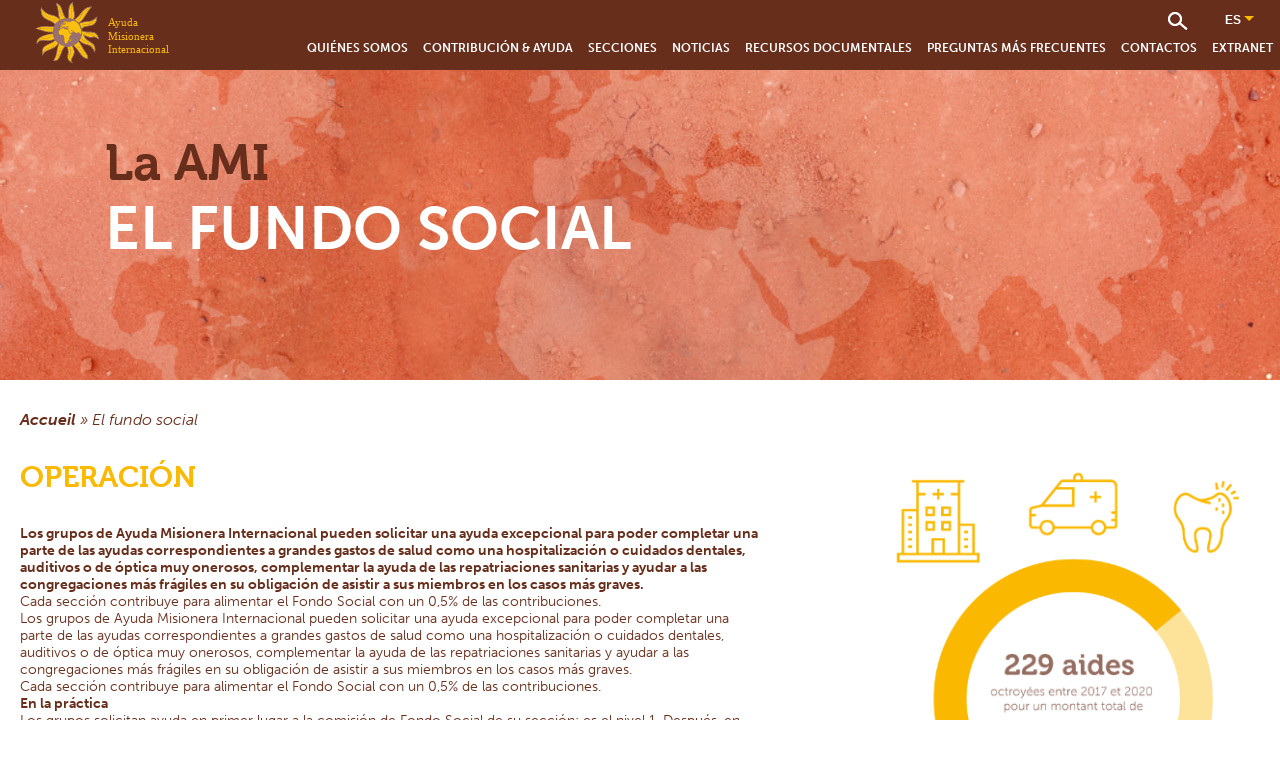

--- FILE ---
content_type: text/html; charset=UTF-8
request_url: https://www.entraide-missionnaire.com/es/el-fundo-social/
body_size: 15068
content:
<!doctype html>
<html lang="es-ES">
<head>
	<meta charset="UTF-8">
	<meta name="viewport" content="width=device-width, initial-scale=1">
	<link rel="profile" href="https://gmpg.org/xfn/11">
	<!-- <link rel="stylesheet" href="https://use.typekit.net/ebh1hqr.css"> -->

	    <link rel="apple-touch-icon" href="apple-touch-icon.png">
        <link rel="apple-touch-icon" sizes="57x57" href="https://www.entraide-missionnaire.com/wp-content/themes/eemi/img/apple-icon-57x57.png">
        <link rel="apple-touch-icon" sizes="60x60" href="https://www.entraide-missionnaire.com/wp-content/themes/eemi/img/apple-icon-60x60.png">
        <link rel="apple-touch-icon" sizes="72x72" href="https://www.entraide-missionnaire.com/wp-content/themes/eemi/img/apple-icon-72x72.png">
        <link rel="apple-touch-icon" sizes="76x76" href="https://www.entraide-missionnaire.com/wp-content/themes/eemi/img/apple-icon-76x76.png">
        <link rel="apple-touch-icon" sizes="114x114" href="https://www.entraide-missionnaire.com/wp-content/themes/eemi/img/apple-icon-114x114.png">
        <link rel="apple-touch-icon" sizes="120x120" href="https://www.entraide-missionnaire.com/wp-content/themes/eemi/img/apple-icon-120x120.png">
        <link rel="apple-touch-icon" sizes="144x144" href="https://www.entraide-missionnaire.com/wp-content/themes/eemi/img/apple-icon-144x144.png">
        <link rel="apple-touch-icon" sizes="152x152" href="https://www.entraide-missionnaire.com/wp-content/themes/eemi/img/apple-icon-152x152.png">
        <link rel="apple-touch-icon" sizes="180x180" href="https://www.entraide-missionnaire.com/wp-content/themes/eemi/img/apple-icon-180x180.png">
        <link rel="icon" type="image/png" sizes="192x192"  href="https://www.entraide-missionnaire.com/wp-content/themes/eemi/img/android-icon-192x192.png">
        <link rel="icon" type="image/png" sizes="32x32" href="https://www.entraide-missionnaire.com/wp-content/themes/eemi/img/favicon-32x32.png">
        <link rel="icon" type="image/png" sizes="96x96" href="https://www.entraide-missionnaire.com/wp-content/themes/eemi/img/favicon-96x96.png">


	<link rel="stylesheet" href="https://use.typekit.net/ebh1hqr.css">
	<link href="https://maxcdn.bootstrapcdn.com/font-awesome/4.7.0/css/font-awesome.min.css" rel="stylesheet">



	<link rel="stylesheet" href="https://cdn.jsdelivr.net/bxslider/4.2.12/jquery.bxslider.css">

	<meta name='robots' content='index, follow, max-snippet:-1, max-image-preview:large, max-video-preview:-1' />
	<style>img:is([sizes="auto" i], [sizes^="auto," i]) { contain-intrinsic-size: 3000px 1500px }</style>
	<link rel="alternate" href="https://www.entraide-missionnaire.com/le-fonds-social/" hreflang="fr" />
<link rel="alternate" href="https://www.entraide-missionnaire.com/en/social-fund/" hreflang="en" />
<link rel="alternate" href="https://www.entraide-missionnaire.com/es/el-fundo-social/" hreflang="es" />
<link rel="alternate" href="https://www.entraide-missionnaire.com/it/il-fondo-sociale/" hreflang="it" />

<!-- The SEO Framework por Sybre Waaijer -->
<meta name="robots" content="max-snippet:-1,max-image-preview:large,max-video-preview:-1" />
<link rel="canonical" href="https://www.entraide-missionnaire.com/es/el-fundo-social/" />
<meta property="og:type" content="website" />
<meta property="og:locale" content="es_ES" />
<meta property="og:site_name" content="AMI" />
<meta property="og:title" content="EL FUNDO SOCIAL" />
<meta property="og:url" content="https://www.entraide-missionnaire.com/es/el-fundo-social/" />
<meta property="og:image" content="https://www.entraide-missionnaire.com/wp-content/uploads/2020/10/cropped-logo.png" />
<meta property="og:image:width" content="154" />
<meta property="og:image:height" content="63" />
<meta name="twitter:card" content="summary_large_image" />
<meta name="twitter:title" content="EL FUNDO SOCIAL" />
<meta name="twitter:image" content="https://www.entraide-missionnaire.com/wp-content/uploads/2020/10/cropped-logo.png" />
<script type="application/ld+json">{"@context":"https://schema.org","@graph":[{"@type":"WebSite","@id":"https://www.entraide-missionnaire.com/es/#/schema/WebSite","url":"https://www.entraide-missionnaire.com/es/","name":"AMI","description":"La Ayuda Misionera internacional","inLanguage":"es","potentialAction":{"@type":"SearchAction","target":{"@type":"EntryPoint","urlTemplate":"https://www.entraide-missionnaire.com/es/search/{search_term_string}/"},"query-input":"required name=search_term_string"},"publisher":{"@type":"Organization","@id":"https://www.entraide-missionnaire.com/es/#/schema/Organization","name":"AMI","url":"https://www.entraide-missionnaire.com/es/","logo":{"@type":"ImageObject","url":"https://www.entraide-missionnaire.com/wp-content/uploads/2020/10/cropped-logo.png","contentUrl":"https://www.entraide-missionnaire.com/wp-content/uploads/2020/10/cropped-logo.png","width":154,"height":63}}},{"@type":"WebPage","@id":"https://www.entraide-missionnaire.com/es/el-fundo-social/","url":"https://www.entraide-missionnaire.com/es/el-fundo-social/","name":"EL FUNDO SOCIAL &#x2d; AMI","inLanguage":"es","isPartOf":{"@id":"https://www.entraide-missionnaire.com/es/#/schema/WebSite"},"breadcrumb":{"@type":"BreadcrumbList","@id":"https://www.entraide-missionnaire.com/es/#/schema/BreadcrumbList","itemListElement":[{"@type":"ListItem","position":1,"item":"https://www.entraide-missionnaire.com/es/","name":"AMI"},{"@type":"ListItem","position":2,"name":"EL FUNDO SOCIAL"}]},"potentialAction":{"@type":"ReadAction","target":"https://www.entraide-missionnaire.com/es/el-fundo-social/"}}]}</script>
<!-- / The SEO Framework por Sybre Waaijer | 17.19ms meta | 7.60ms boot -->


	<!-- This site is optimized with the Yoast SEO plugin v26.0 - https://yoast.com/wordpress/plugins/seo/ -->
	<title>EL FUNDO SOCIAL - AMI</title>
	<link rel="canonical" href="https://www.entraide-missionnaire.com/es/el-fundo-social/" />
	<meta property="og:locale" content="es_ES" />
	<meta property="og:locale:alternate" content="fr_FR" />
	<meta property="og:locale:alternate" content="en_GB" />
	<meta property="og:locale:alternate" content="it_IT" />
	<meta property="og:type" content="article" />
	<meta property="og:title" content="EL FUNDO SOCIAL - AMI" />
	<meta property="og:url" content="https://www.entraide-missionnaire.com/es/el-fundo-social/" />
	<meta property="og:site_name" content="AMI" />
	<meta property="article:modified_time" content="2025-01-15T15:44:19+00:00" />
	<meta name="twitter:card" content="summary_large_image" />
	<script type="application/ld+json" class="yoast-schema-graph">{"@context":"https://schema.org","@graph":[{"@type":"WebPage","@id":"https://www.entraide-missionnaire.com/es/el-fundo-social/","url":"https://www.entraide-missionnaire.com/es/el-fundo-social/","name":"EL FUNDO SOCIAL - AMI","isPartOf":{"@id":"https://www.entraide-missionnaire.com/es/#website"},"datePublished":"2020-11-15T14:52:26+00:00","dateModified":"2025-01-15T15:44:19+00:00","breadcrumb":{"@id":"https://www.entraide-missionnaire.com/es/el-fundo-social/#breadcrumb"},"inLanguage":"es","potentialAction":[{"@type":"ReadAction","target":["https://www.entraide-missionnaire.com/es/el-fundo-social/"]}]},{"@type":"BreadcrumbList","@id":"https://www.entraide-missionnaire.com/es/el-fundo-social/#breadcrumb","itemListElement":[{"@type":"ListItem","position":1,"name":"Accueil","item":"https://www.entraide-missionnaire.com/es/"},{"@type":"ListItem","position":2,"name":"EL FUNDO SOCIAL"}]},{"@type":"WebSite","@id":"https://www.entraide-missionnaire.com/es/#website","url":"https://www.entraide-missionnaire.com/es/","name":"AMI","description":"La Ayuda Misionera internacional","publisher":{"@id":"https://www.entraide-missionnaire.com/es/#organization"},"potentialAction":[{"@type":"SearchAction","target":{"@type":"EntryPoint","urlTemplate":"https://www.entraide-missionnaire.com/es/?s={search_term_string}"},"query-input":{"@type":"PropertyValueSpecification","valueRequired":true,"valueName":"search_term_string"}}],"inLanguage":"es"},{"@type":"Organization","@id":"https://www.entraide-missionnaire.com/es/#organization","name":"Entraide Missionnaire Internationale EMI","url":"https://www.entraide-missionnaire.com/es/","logo":{"@type":"ImageObject","inLanguage":"es","@id":"https://www.entraide-missionnaire.com/es/#/schema/logo/image/","url":"https://www.entraide-missionnaire.com/wp-content/uploads/2020/12/LogoEMIfr.svg","contentUrl":"https://www.entraide-missionnaire.com/wp-content/uploads/2020/12/LogoEMIfr.svg","width":1,"height":1,"caption":"Entraide Missionnaire Internationale EMI"},"image":{"@id":"https://www.entraide-missionnaire.com/es/#/schema/logo/image/"}}]}</script>
	<!-- / Yoast SEO plugin. -->


<link rel="alternate" type="application/rss+xml" title="AMI &raquo; Feed" href="https://www.entraide-missionnaire.com/es/feed/" />
<link rel="alternate" type="application/rss+xml" title="AMI &raquo; Feed de los comentarios" href="https://www.entraide-missionnaire.com/es/comments/feed/" />
<script>
window._wpemojiSettings = {"baseUrl":"https:\/\/s.w.org\/images\/core\/emoji\/16.0.1\/72x72\/","ext":".png","svgUrl":"https:\/\/s.w.org\/images\/core\/emoji\/16.0.1\/svg\/","svgExt":".svg","source":{"concatemoji":"https:\/\/www.entraide-missionnaire.com\/wp-includes\/js\/wp-emoji-release.min.js?ver=6.8.3"}};
/*! This file is auto-generated */
!function(s,n){var o,i,e;function c(e){try{var t={supportTests:e,timestamp:(new Date).valueOf()};sessionStorage.setItem(o,JSON.stringify(t))}catch(e){}}function p(e,t,n){e.clearRect(0,0,e.canvas.width,e.canvas.height),e.fillText(t,0,0);var t=new Uint32Array(e.getImageData(0,0,e.canvas.width,e.canvas.height).data),a=(e.clearRect(0,0,e.canvas.width,e.canvas.height),e.fillText(n,0,0),new Uint32Array(e.getImageData(0,0,e.canvas.width,e.canvas.height).data));return t.every(function(e,t){return e===a[t]})}function u(e,t){e.clearRect(0,0,e.canvas.width,e.canvas.height),e.fillText(t,0,0);for(var n=e.getImageData(16,16,1,1),a=0;a<n.data.length;a++)if(0!==n.data[a])return!1;return!0}function f(e,t,n,a){switch(t){case"flag":return n(e,"\ud83c\udff3\ufe0f\u200d\u26a7\ufe0f","\ud83c\udff3\ufe0f\u200b\u26a7\ufe0f")?!1:!n(e,"\ud83c\udde8\ud83c\uddf6","\ud83c\udde8\u200b\ud83c\uddf6")&&!n(e,"\ud83c\udff4\udb40\udc67\udb40\udc62\udb40\udc65\udb40\udc6e\udb40\udc67\udb40\udc7f","\ud83c\udff4\u200b\udb40\udc67\u200b\udb40\udc62\u200b\udb40\udc65\u200b\udb40\udc6e\u200b\udb40\udc67\u200b\udb40\udc7f");case"emoji":return!a(e,"\ud83e\udedf")}return!1}function g(e,t,n,a){var r="undefined"!=typeof WorkerGlobalScope&&self instanceof WorkerGlobalScope?new OffscreenCanvas(300,150):s.createElement("canvas"),o=r.getContext("2d",{willReadFrequently:!0}),i=(o.textBaseline="top",o.font="600 32px Arial",{});return e.forEach(function(e){i[e]=t(o,e,n,a)}),i}function t(e){var t=s.createElement("script");t.src=e,t.defer=!0,s.head.appendChild(t)}"undefined"!=typeof Promise&&(o="wpEmojiSettingsSupports",i=["flag","emoji"],n.supports={everything:!0,everythingExceptFlag:!0},e=new Promise(function(e){s.addEventListener("DOMContentLoaded",e,{once:!0})}),new Promise(function(t){var n=function(){try{var e=JSON.parse(sessionStorage.getItem(o));if("object"==typeof e&&"number"==typeof e.timestamp&&(new Date).valueOf()<e.timestamp+604800&&"object"==typeof e.supportTests)return e.supportTests}catch(e){}return null}();if(!n){if("undefined"!=typeof Worker&&"undefined"!=typeof OffscreenCanvas&&"undefined"!=typeof URL&&URL.createObjectURL&&"undefined"!=typeof Blob)try{var e="postMessage("+g.toString()+"("+[JSON.stringify(i),f.toString(),p.toString(),u.toString()].join(",")+"));",a=new Blob([e],{type:"text/javascript"}),r=new Worker(URL.createObjectURL(a),{name:"wpTestEmojiSupports"});return void(r.onmessage=function(e){c(n=e.data),r.terminate(),t(n)})}catch(e){}c(n=g(i,f,p,u))}t(n)}).then(function(e){for(var t in e)n.supports[t]=e[t],n.supports.everything=n.supports.everything&&n.supports[t],"flag"!==t&&(n.supports.everythingExceptFlag=n.supports.everythingExceptFlag&&n.supports[t]);n.supports.everythingExceptFlag=n.supports.everythingExceptFlag&&!n.supports.flag,n.DOMReady=!1,n.readyCallback=function(){n.DOMReady=!0}}).then(function(){return e}).then(function(){var e;n.supports.everything||(n.readyCallback(),(e=n.source||{}).concatemoji?t(e.concatemoji):e.wpemoji&&e.twemoji&&(t(e.twemoji),t(e.wpemoji)))}))}((window,document),window._wpemojiSettings);
</script>
<style id='wp-emoji-styles-inline-css'>

	img.wp-smiley, img.emoji {
		display: inline !important;
		border: none !important;
		box-shadow: none !important;
		height: 1em !important;
		width: 1em !important;
		margin: 0 0.07em !important;
		vertical-align: -0.1em !important;
		background: none !important;
		padding: 0 !important;
	}
</style>
<link rel='stylesheet' id='wp-block-library-css' href='https://www.entraide-missionnaire.com/wp-includes/css/dist/block-library/style.min.css' media='all' />
<style id='classic-theme-styles-inline-css'>
/*! This file is auto-generated */
.wp-block-button__link{color:#fff;background-color:#32373c;border-radius:9999px;box-shadow:none;text-decoration:none;padding:calc(.667em + 2px) calc(1.333em + 2px);font-size:1.125em}.wp-block-file__button{background:#32373c;color:#fff;text-decoration:none}
</style>
<style id='global-styles-inline-css'>
:root{--wp--preset--aspect-ratio--square: 1;--wp--preset--aspect-ratio--4-3: 4/3;--wp--preset--aspect-ratio--3-4: 3/4;--wp--preset--aspect-ratio--3-2: 3/2;--wp--preset--aspect-ratio--2-3: 2/3;--wp--preset--aspect-ratio--16-9: 16/9;--wp--preset--aspect-ratio--9-16: 9/16;--wp--preset--color--black: #000000;--wp--preset--color--cyan-bluish-gray: #abb8c3;--wp--preset--color--white: #ffffff;--wp--preset--color--pale-pink: #f78da7;--wp--preset--color--vivid-red: #cf2e2e;--wp--preset--color--luminous-vivid-orange: #ff6900;--wp--preset--color--luminous-vivid-amber: #fcb900;--wp--preset--color--light-green-cyan: #7bdcb5;--wp--preset--color--vivid-green-cyan: #00d084;--wp--preset--color--pale-cyan-blue: #8ed1fc;--wp--preset--color--vivid-cyan-blue: #0693e3;--wp--preset--color--vivid-purple: #9b51e0;--wp--preset--gradient--vivid-cyan-blue-to-vivid-purple: linear-gradient(135deg,rgba(6,147,227,1) 0%,rgb(155,81,224) 100%);--wp--preset--gradient--light-green-cyan-to-vivid-green-cyan: linear-gradient(135deg,rgb(122,220,180) 0%,rgb(0,208,130) 100%);--wp--preset--gradient--luminous-vivid-amber-to-luminous-vivid-orange: linear-gradient(135deg,rgba(252,185,0,1) 0%,rgba(255,105,0,1) 100%);--wp--preset--gradient--luminous-vivid-orange-to-vivid-red: linear-gradient(135deg,rgba(255,105,0,1) 0%,rgb(207,46,46) 100%);--wp--preset--gradient--very-light-gray-to-cyan-bluish-gray: linear-gradient(135deg,rgb(238,238,238) 0%,rgb(169,184,195) 100%);--wp--preset--gradient--cool-to-warm-spectrum: linear-gradient(135deg,rgb(74,234,220) 0%,rgb(151,120,209) 20%,rgb(207,42,186) 40%,rgb(238,44,130) 60%,rgb(251,105,98) 80%,rgb(254,248,76) 100%);--wp--preset--gradient--blush-light-purple: linear-gradient(135deg,rgb(255,206,236) 0%,rgb(152,150,240) 100%);--wp--preset--gradient--blush-bordeaux: linear-gradient(135deg,rgb(254,205,165) 0%,rgb(254,45,45) 50%,rgb(107,0,62) 100%);--wp--preset--gradient--luminous-dusk: linear-gradient(135deg,rgb(255,203,112) 0%,rgb(199,81,192) 50%,rgb(65,88,208) 100%);--wp--preset--gradient--pale-ocean: linear-gradient(135deg,rgb(255,245,203) 0%,rgb(182,227,212) 50%,rgb(51,167,181) 100%);--wp--preset--gradient--electric-grass: linear-gradient(135deg,rgb(202,248,128) 0%,rgb(113,206,126) 100%);--wp--preset--gradient--midnight: linear-gradient(135deg,rgb(2,3,129) 0%,rgb(40,116,252) 100%);--wp--preset--font-size--small: 13px;--wp--preset--font-size--medium: 20px;--wp--preset--font-size--large: 36px;--wp--preset--font-size--x-large: 42px;--wp--preset--spacing--20: 0.44rem;--wp--preset--spacing--30: 0.67rem;--wp--preset--spacing--40: 1rem;--wp--preset--spacing--50: 1.5rem;--wp--preset--spacing--60: 2.25rem;--wp--preset--spacing--70: 3.38rem;--wp--preset--spacing--80: 5.06rem;--wp--preset--shadow--natural: 6px 6px 9px rgba(0, 0, 0, 0.2);--wp--preset--shadow--deep: 12px 12px 50px rgba(0, 0, 0, 0.4);--wp--preset--shadow--sharp: 6px 6px 0px rgba(0, 0, 0, 0.2);--wp--preset--shadow--outlined: 6px 6px 0px -3px rgba(255, 255, 255, 1), 6px 6px rgba(0, 0, 0, 1);--wp--preset--shadow--crisp: 6px 6px 0px rgba(0, 0, 0, 1);}:where(.is-layout-flex){gap: 0.5em;}:where(.is-layout-grid){gap: 0.5em;}body .is-layout-flex{display: flex;}.is-layout-flex{flex-wrap: wrap;align-items: center;}.is-layout-flex > :is(*, div){margin: 0;}body .is-layout-grid{display: grid;}.is-layout-grid > :is(*, div){margin: 0;}:where(.wp-block-columns.is-layout-flex){gap: 2em;}:where(.wp-block-columns.is-layout-grid){gap: 2em;}:where(.wp-block-post-template.is-layout-flex){gap: 1.25em;}:where(.wp-block-post-template.is-layout-grid){gap: 1.25em;}.has-black-color{color: var(--wp--preset--color--black) !important;}.has-cyan-bluish-gray-color{color: var(--wp--preset--color--cyan-bluish-gray) !important;}.has-white-color{color: var(--wp--preset--color--white) !important;}.has-pale-pink-color{color: var(--wp--preset--color--pale-pink) !important;}.has-vivid-red-color{color: var(--wp--preset--color--vivid-red) !important;}.has-luminous-vivid-orange-color{color: var(--wp--preset--color--luminous-vivid-orange) !important;}.has-luminous-vivid-amber-color{color: var(--wp--preset--color--luminous-vivid-amber) !important;}.has-light-green-cyan-color{color: var(--wp--preset--color--light-green-cyan) !important;}.has-vivid-green-cyan-color{color: var(--wp--preset--color--vivid-green-cyan) !important;}.has-pale-cyan-blue-color{color: var(--wp--preset--color--pale-cyan-blue) !important;}.has-vivid-cyan-blue-color{color: var(--wp--preset--color--vivid-cyan-blue) !important;}.has-vivid-purple-color{color: var(--wp--preset--color--vivid-purple) !important;}.has-black-background-color{background-color: var(--wp--preset--color--black) !important;}.has-cyan-bluish-gray-background-color{background-color: var(--wp--preset--color--cyan-bluish-gray) !important;}.has-white-background-color{background-color: var(--wp--preset--color--white) !important;}.has-pale-pink-background-color{background-color: var(--wp--preset--color--pale-pink) !important;}.has-vivid-red-background-color{background-color: var(--wp--preset--color--vivid-red) !important;}.has-luminous-vivid-orange-background-color{background-color: var(--wp--preset--color--luminous-vivid-orange) !important;}.has-luminous-vivid-amber-background-color{background-color: var(--wp--preset--color--luminous-vivid-amber) !important;}.has-light-green-cyan-background-color{background-color: var(--wp--preset--color--light-green-cyan) !important;}.has-vivid-green-cyan-background-color{background-color: var(--wp--preset--color--vivid-green-cyan) !important;}.has-pale-cyan-blue-background-color{background-color: var(--wp--preset--color--pale-cyan-blue) !important;}.has-vivid-cyan-blue-background-color{background-color: var(--wp--preset--color--vivid-cyan-blue) !important;}.has-vivid-purple-background-color{background-color: var(--wp--preset--color--vivid-purple) !important;}.has-black-border-color{border-color: var(--wp--preset--color--black) !important;}.has-cyan-bluish-gray-border-color{border-color: var(--wp--preset--color--cyan-bluish-gray) !important;}.has-white-border-color{border-color: var(--wp--preset--color--white) !important;}.has-pale-pink-border-color{border-color: var(--wp--preset--color--pale-pink) !important;}.has-vivid-red-border-color{border-color: var(--wp--preset--color--vivid-red) !important;}.has-luminous-vivid-orange-border-color{border-color: var(--wp--preset--color--luminous-vivid-orange) !important;}.has-luminous-vivid-amber-border-color{border-color: var(--wp--preset--color--luminous-vivid-amber) !important;}.has-light-green-cyan-border-color{border-color: var(--wp--preset--color--light-green-cyan) !important;}.has-vivid-green-cyan-border-color{border-color: var(--wp--preset--color--vivid-green-cyan) !important;}.has-pale-cyan-blue-border-color{border-color: var(--wp--preset--color--pale-cyan-blue) !important;}.has-vivid-cyan-blue-border-color{border-color: var(--wp--preset--color--vivid-cyan-blue) !important;}.has-vivid-purple-border-color{border-color: var(--wp--preset--color--vivid-purple) !important;}.has-vivid-cyan-blue-to-vivid-purple-gradient-background{background: var(--wp--preset--gradient--vivid-cyan-blue-to-vivid-purple) !important;}.has-light-green-cyan-to-vivid-green-cyan-gradient-background{background: var(--wp--preset--gradient--light-green-cyan-to-vivid-green-cyan) !important;}.has-luminous-vivid-amber-to-luminous-vivid-orange-gradient-background{background: var(--wp--preset--gradient--luminous-vivid-amber-to-luminous-vivid-orange) !important;}.has-luminous-vivid-orange-to-vivid-red-gradient-background{background: var(--wp--preset--gradient--luminous-vivid-orange-to-vivid-red) !important;}.has-very-light-gray-to-cyan-bluish-gray-gradient-background{background: var(--wp--preset--gradient--very-light-gray-to-cyan-bluish-gray) !important;}.has-cool-to-warm-spectrum-gradient-background{background: var(--wp--preset--gradient--cool-to-warm-spectrum) !important;}.has-blush-light-purple-gradient-background{background: var(--wp--preset--gradient--blush-light-purple) !important;}.has-blush-bordeaux-gradient-background{background: var(--wp--preset--gradient--blush-bordeaux) !important;}.has-luminous-dusk-gradient-background{background: var(--wp--preset--gradient--luminous-dusk) !important;}.has-pale-ocean-gradient-background{background: var(--wp--preset--gradient--pale-ocean) !important;}.has-electric-grass-gradient-background{background: var(--wp--preset--gradient--electric-grass) !important;}.has-midnight-gradient-background{background: var(--wp--preset--gradient--midnight) !important;}.has-small-font-size{font-size: var(--wp--preset--font-size--small) !important;}.has-medium-font-size{font-size: var(--wp--preset--font-size--medium) !important;}.has-large-font-size{font-size: var(--wp--preset--font-size--large) !important;}.has-x-large-font-size{font-size: var(--wp--preset--font-size--x-large) !important;}
:where(.wp-block-post-template.is-layout-flex){gap: 1.25em;}:where(.wp-block-post-template.is-layout-grid){gap: 1.25em;}
:where(.wp-block-columns.is-layout-flex){gap: 2em;}:where(.wp-block-columns.is-layout-grid){gap: 2em;}
:root :where(.wp-block-pullquote){font-size: 1.5em;line-height: 1.6;}
</style>
<link rel='stylesheet' id='contact-form-7-css' href='https://www.entraide-missionnaire.com/wp-content/plugins/contact-form-7/includes/css/styles.css' media='all' />
<link rel='stylesheet' id='eemi-style-css' href='https://www.entraide-missionnaire.com/wp-content/themes/eemi/style.css' media='all' />
<link rel="https://api.w.org/" href="https://www.entraide-missionnaire.com/wp-json/" /><link rel="alternate" title="JSON" type="application/json" href="https://www.entraide-missionnaire.com/wp-json/wp/v2/pages/689" /><link rel="EditURI" type="application/rsd+xml" title="RSD" href="https://www.entraide-missionnaire.com/xmlrpc.php?rsd" />
<link rel="alternate" title="oEmbed (JSON)" type="application/json+oembed" href="https://www.entraide-missionnaire.com/wp-json/oembed/1.0/embed?url=https%3A%2F%2Fwww.entraide-missionnaire.com%2Fes%2Fel-fundo-social%2F" />
<link rel="alternate" title="oEmbed (XML)" type="text/xml+oembed" href="https://www.entraide-missionnaire.com/wp-json/oembed/1.0/embed?url=https%3A%2F%2Fwww.entraide-missionnaire.com%2Fes%2Fel-fundo-social%2F&#038;format=xml" />
<link rel="icon" href="https://www.entraide-missionnaire.com/wp-content/uploads/2020/10/cropped-logo-1-32x32.png" sizes="32x32" />
<link rel="icon" href="https://www.entraide-missionnaire.com/wp-content/uploads/2020/10/cropped-logo-1-192x192.png" sizes="192x192" />
<link rel="apple-touch-icon" href="https://www.entraide-missionnaire.com/wp-content/uploads/2020/10/cropped-logo-1-180x180.png" />
<meta name="msapplication-TileImage" content="https://www.entraide-missionnaire.com/wp-content/uploads/2020/10/cropped-logo-1-270x270.png" />

   
</head>


<body class="wp-singular page-template page-template-Fond_social page-template-Fond_social-php page page-id-689 wp-custom-logo wp-theme-eemi">

	<div id="page_container">
<script id="Cookiebot" src="https://consent.cookiebot.com/uc.js" data-cbid="1f15134f-ad28-4c86-94d2-493312baed20" data-blockingmode="auto" type="text/javascript"></script>
<!-- Google Tag Manager -->
<script type="text/plain" data-cookieconsent="statistics">(function(w,d,s,l,i){w[l]=w[l]||[];w[l].push({'gtm.start':
new Date().getTime(),event:'gtm.js'});var f=d.getElementsByTagName(s)[0],
j=d.createElement(s),dl=l!='dataLayer'?'&l='+l:'';j.async=true;j.src=
'https://www.googletagmanager.com/gtm.js?id='+i+dl;f.parentNode.insertBefore(j,f);
})(window,document,'script','dataLayer','GTM-TVJGCKDK');</script>
<!-- End Google Tag Manager -->
	<header class="header">
		<div class="logo">
			<a href="https://www.entraide-missionnaire.com/es/" class="custom-logo-link" rel="home" itemprop="url"><img src="https://www.entraide-missionnaire.com/wp-content/uploads/2020/12/LogoEMIes.svg" class="attachment-full size-full" alt="" decoding="async" /></a>		</div>
		
        <input class="menu-btn" type="checkbox" id="menu-btn" />
        <label class="menu-icon" for="menu-btn"><span class="navicon"></span></label>
		
			<ul id="primary-menu" class="menu"><li id="menu-item-1277" class="menu-item menu-item-type-post_type menu-item-object-page menu-item-has-children menu-item-1277"><a href="https://www.entraide-missionnaire.com/es/quienes-somos/">Quiénes somos</a>
<ul class="sub-menu">
	<li id="menu-item-1697" class="menu-item menu-item-type-post_type menu-item-object-page menu-item-1697"><a href="https://www.entraide-missionnaire.com/es/quienes-somos/nuestra-mision/">Nuestra Misión</a></li>
	<li id="menu-item-1709" class="menu-item menu-item-type-post_type menu-item-object-page menu-item-1709"><a href="https://www.entraide-missionnaire.com/es/quienes-somos/nuestra-organizacion/">Nuestra Organización</a></li>
	<li id="menu-item-1700" class="menu-item menu-item-type-post_type menu-item-object-page menu-item-1700"><a href="https://www.entraide-missionnaire.com/es/quienes-somos/nuestra-historia/">Nuestra Historia</a></li>
</ul>
</li>
<li id="menu-item-2787" class="menu-item menu-item-type-post_type menu-item-object-page current-menu-ancestor current-menu-parent current_page_parent current_page_ancestor menu-item-has-children menu-item-2787"><a href="https://www.entraide-missionnaire.com/es/contribuciones-ayudas/">Contribución &#038; Ayuda</a>
<ul class="sub-menu">
	<li id="menu-item-2023" class="menu-item menu-item-type-post_type menu-item-object-page menu-item-2023"><a href="https://www.entraide-missionnaire.com/es/cotizacion-economica-para-poder-disfrutar-de-la-ayuda-de-ami/">Cotización Económica</a></li>
	<li id="menu-item-3117" class="menu-item menu-item-type-post_type menu-item-object-page menu-item-3117"><a href="https://www.entraide-missionnaire.com/es/solicitud-de-ayuda/">Solicitud de ayuda</a></li>
	<li id="menu-item-1831" class="menu-item menu-item-type-post_type menu-item-object-page current-menu-item page_item page-item-689 current_page_item menu-item-1831"><a href="https://www.entraide-missionnaire.com/es/el-fundo-social/" aria-current="page">El Fundo Social</a></li>
	<li id="menu-item-2547" class="menu-item menu-item-type-post_type menu-item-object-page menu-item-2547"><a href="https://www.entraide-missionnaire.com/es/red-de-atencion/">Red de atención</a></li>
	<li id="menu-item-1830" class="menu-item menu-item-type-post_type menu-item-object-page menu-item-1830"><a href="https://www.entraide-missionnaire.com/es/repatriacion-sanitaria/">Repatriación Sanitaria</a></li>
	<li id="menu-item-1694" class="menu-item menu-item-type-post_type menu-item-object-page menu-item-1694"><a href="https://www.entraide-missionnaire.com/es/como-unirme-al-ami/">Cómo unirme</a></li>
</ul>
</li>
<li id="menu-item-2991" class="menu-item menu-item-type-post_type menu-item-object-page menu-item-has-children menu-item-2991"><a href="https://www.entraide-missionnaire.com/es/secciones-emi/">Secciones</a>
<ul class="sub-menu">
	<li id="menu-item-2330" class="menu-item menu-item-type-post_type menu-item-object-page menu-item-2330"><a href="https://www.entraide-missionnaire.com/es/seccion-general/">Sección General</a></li>
	<li id="menu-item-2331" class="menu-item menu-item-type-post_type menu-item-object-page menu-item-2331"><a href="https://www.entraide-missionnaire.com/es/seccion-de-belgica/">Sección de Bélgica</a></li>
	<li id="menu-item-2329" class="menu-item menu-item-type-post_type menu-item-object-page menu-item-2329"><a href="https://www.entraide-missionnaire.com/es/seccion-de-africa-occidental/">Sección de África Occidental</a></li>
	<li id="menu-item-1224" class="menu-item menu-item-type-post_type menu-item-object-page menu-item-1224"><a href="https://www.entraide-missionnaire.com/es/seccion-africa-central/">Sección África central</a></li>
	<li id="menu-item-1327" class="menu-item menu-item-type-post_type menu-item-object-page menu-item-1327"><a href="https://www.entraide-missionnaire.com/es/seccion-africa-oriental/">Sección África oriental</a></li>
	<li id="menu-item-1328" class="menu-item menu-item-type-post_type menu-item-object-page menu-item-1328"><a href="https://www.entraide-missionnaire.com/es/seccion-madagascar/">Sección Madagascar</a></li>
	<li id="menu-item-930" class="menu-item menu-item-type-post_type menu-item-object-page menu-item-930"><a href="https://www.entraide-missionnaire.com/es/seccion-america-central/">Sección América Central</a></li>
	<li id="menu-item-9168" class="menu-item menu-item-type-post_type menu-item-object-page menu-item-9168"><a href="https://www.entraide-missionnaire.com/es/seccion-de-la-republica-democratica-del-congo/">Sección de la República Democrática del Congo</a></li>
</ul>
</li>
<li id="menu-item-1336" class="menu-item menu-item-type-post_type menu-item-object-page menu-item-1336"><a href="https://www.entraide-missionnaire.com/es/noticias/">Noticias</a></li>
<li id="menu-item-1335" class="menu-item menu-item-type-post_type menu-item-object-page menu-item-has-children menu-item-1335"><a href="https://www.entraide-missionnaire.com/es/recursos-documentales/">Recursos documentales</a>
<ul class="sub-menu">
	<li id="menu-item-2300" class="menu-item menu-item-type-post_type menu-item-object-page menu-item-2300"><a href="https://www.entraide-missionnaire.com/es/documentos-formularios/">Documentos &#038; Formularios</a></li>
	<li id="menu-item-5385" class="menu-item menu-item-type-post_type menu-item-object-page menu-item-5385"><a href="https://www.entraide-missionnaire.com/es/guia-de-extranet-para-los-responsables-de-grupos/">Informaciones prácticas para los responsables de Grupos</a></li>
	<li id="menu-item-1829" class="menu-item menu-item-type-post_type menu-item-object-page menu-item-1829"><a href="https://www.entraide-missionnaire.com/es/prevencion-de-la-salud/">Prevención de la Salud</a></li>
	<li id="menu-item-1827" class="menu-item menu-item-type-post_type menu-item-object-page menu-item-1827"><a href="https://www.entraide-missionnaire.com/es/oraciones/">Oraciones</a></li>
	<li id="menu-item-1828" class="menu-item menu-item-type-post_type menu-item-object-page menu-item-1828"><a href="https://www.entraide-missionnaire.com/es/iglesia-salud-solidaridad/">Iglesia, Salud &#038; Solidaridad</a></li>
	<li id="menu-item-3207" class="menu-item menu-item-type-post_type menu-item-object-page menu-item-3207"><a href="https://www.entraide-missionnaire.com/es/boletines-de-informacion/">Boletines de información</a></li>
</ul>
</li>
<li id="menu-item-929" class="menu-item menu-item-type-post_type menu-item-object-page menu-item-929"><a href="https://www.entraide-missionnaire.com/es/preguntas-mas-frecuentes/">Preguntas Más Frecuentes</a></li>
<li id="menu-item-928" class="menu-item menu-item-type-post_type menu-item-object-page menu-item-928"><a href="https://www.entraide-missionnaire.com/es/contactos/">Contactos</a></li>
<li id="menu-item-5809" class="menu-item menu-item-type-post_type menu-item-object-page menu-item-5809"><a href="https://www.entraide-missionnaire.com/es/extranet-es/">Extranet</a></li>
</ul>
               <div class="bloc_form">
               	  <form action="https://www.entraide-missionnaire.com/es/" method="GET" id="content" class="search">
               		<input id="submit" value="" type="submit">
               		<label for="submit" class="submit"></label>
               		<a href="javascript: void(0)" class="icon"></a>
               		 <input type="search" name="s" placeholder="Escriba su búsqueda" class="searchID" id="q" 
                 autocomplete="off" value="">
               	</form>
               </div>
			
			

			<section class="lang_select">
				 <div class="select-style">
					<!-- outputs a dropdown list of languages names -->
	                <select name="lang_choice_1" id="lang_choice_1" class="pll-switcher-select">
	<option value="https://www.entraide-missionnaire.com/le-fonds-social/" lang="fr-FR" data-lang="{&quot;id&quot;:0,&quot;name&quot;:&quot;FR&quot;,&quot;slug&quot;:&quot;fr&quot;,&quot;dir&quot;:0}">FR</option>
	<option value="https://www.entraide-missionnaire.com/en/social-fund/" lang="en-GB" data-lang="{&quot;id&quot;:0,&quot;name&quot;:&quot;EN&quot;,&quot;slug&quot;:&quot;en&quot;,&quot;dir&quot;:0}">EN</option>
	<option value="https://www.entraide-missionnaire.com/es/el-fundo-social/" lang="es-ES" selected='selected' data-lang="{&quot;id&quot;:0,&quot;name&quot;:&quot;ES&quot;,&quot;slug&quot;:&quot;es&quot;,&quot;dir&quot;:0}">ES</option>
	<option value="https://www.entraide-missionnaire.com/it/il-fondo-sociale/" lang="it-IT" data-lang="{&quot;id&quot;:0,&quot;name&quot;:&quot;IT&quot;,&quot;slug&quot;:&quot;it&quot;,&quot;dir&quot;:0}">IT</option>

</select>
<script>
					document.getElementById( "lang_choice_1" ).addEventListener( "change", function ( event ) { location.href = event.currentTarget.value; } )
				</script>
                 </div>
			</section>

				

	</header>






    
        

           
			<div class="bannier_header" style="background-image:url(https://www.entraide-missionnaire.com/wp-content/uploads/2020/11/header-EMI.jpg )">

				
				
				<h1 class="">EL FUNDO SOCIAL</h1>

			    
			

			    
				<h2 class=' '>
				La AMI</h2>

			    


               


			      
			</div>

			






















    


<div class="bloc_breadcrumb main_container">
    	<p id="breadcrumbs"><span><span><a href="https://www.entraide-missionnaire.com/es/">Accueil</a></span> » <span class="breadcrumb_last" aria-current="page">EL FUNDO SOCIAL</span></span></p>    </div>
   

    <section class="fond_social main_container">
    		    	<div class="champ_text_intro">
	    		<h3> OPERACIÓN</h3>
	    		<article>
	    			<p><span class="marron"><strong>Los grupos de Ayuda Misionera Internacional pueden solicitar una ayuda excepcional para poder completar una parte de las ayudas correspondientes a grandes gastos de salud como una hospitalización o cuidados dentales, auditivos o de óptica muy onerosos, complementar la ayuda de las repatriaciones sanitarias y ayudar a las congregaciones más frágiles en su obligación de asistir a sus miembros en los casos más graves.</strong></span></p>
<p>Cada sección contribuye para alimentar el Fondo Social con un 0,5% de las contribuciones.</p>
<p>Los grupos de Ayuda Misionera Internacional pueden solicitar una ayuda excepcional para poder completar una parte de las ayudas correspondientes a grandes gastos de salud como una hospitalización o cuidados dentales, auditivos o de óptica muy onerosos, complementar la ayuda de las repatriaciones sanitarias y ayudar a las congregaciones más frágiles en su obligación de asistir a sus miembros en los casos más graves.</p>
<p>Cada sección contribuye para alimentar el Fondo Social con un 0,5% de las contribuciones.</p>
<p><strong>En la práctica</strong></p>
<p>Los grupos solicitan ayuda en primer lugar a la comisión de Fondo Social de su sección; es el nivel 1. Después, en función del importe que queda por pagar, pueden solicitar de nuevo una ayuda a la comisión de Fondo Social Internacional de AMI; este es el nivel 2. Esta ayuda complementaria puede alcanzar un 50% del importe que queda pendiente de pago, esto es aplicable en nivel 1 y en nivel 2.</p>
<p>No lo dude y haga su solicitud si tiene un caso en particular. Las comisiones de Fondo Social van a estudiar todas las solicitudes con detenimiento.</p>
<p>Así pues, una vez recibida la ayuda de AMI para un gasto de salud, el Responsable de Grupo crea un expediente que justifica su solicitud y luego lo transmite a la Sección de la que depende.</p>
<p>Las comisiones de Fondo Social se reúnen como mínimo 2 veces al año y para situaciones excepcionales se pueden reunir en sesión extraordinaria.</p>
<p><strong>A saber</strong></p>
<p>Entre 2017 y 2020, se concedieron 229 ayudas por un importe total de 1.012.355 €. 147 en 1<sup>er</sup> nivel por un importe total de 833.566 € y 82 de 2º nivel por un importe total de 178.789 €. La mayoría de estas ayudas fueron por hospitalizaciones, repatriaciones sanitarias, y cuidados dentales.</p>
<p>&nbsp;</p>
<p>&nbsp;</p>
	    		</article>
	    	</div>
    	
         	    	<div class="img_fond_social">
	    		<img src="https://www.entraide-missionnaire.com/wp-content/uploads/2020/11/Schema-fonds-social.png" alt="" />
	    	</div>
    	    </section>


       
    <section class="pratiq_bloc">
    	<div class="">
    		<h3>En la práctica</h3>
        	         <article>
	         	<p>Este expediente debe contener los siguientes documentos:</p>
<ul>
<li>El formulario específico <em>(</em><em>è </em><em>Descargar el formulario)</em></li>
<li>Los justificantes de la atención médica y de los pagos realizados. Todo con sello.</li>
<li>El justificante de reembolso de AMI</li>
<li>Las fotocopias de las prestaciones recibidas (o de su denegación) por parte del seguro o la seguridad social del afiliado, si ha lugar.</li>
<li>La posible ayuda del Fondo Social de 1<sup>er</sup> nivel u otro recurso.</li>
</ul>
	         </article>
             	</div>
    </section>
    

    	    <section class="bloc_cta_fond">
	    	<div class="cta_fond">
	          <a href="https://www.entraide-missionnaire.com/wp-content/uploads/2024/12/EMI_FORM-7_RECOURS-FONDS-SOCIAL_form.pdf" target="_blank">DESCARGA EL FORMULARIO</a>
	        </div>
	    </section>
    
   
     	
  


	

			
			
		<!-- ACTUALITES -->
			<!--  -->


		<!-- BANNIERE HEADER -->
			<!--  -->


		<!-- BLOC IMAGE ET TEXTE -->
			



		<!-- BLOC IMAGE TEXTE SLIDER -->
			






<!-- <iframe src="https://www.google.com/maps/d/embed?mid=1JIpmyztswB5eL5nUn3veKe3c0GumCI_N" width="640" height="480"></iframe> -->




		<!-- BLOC RESSOURCES -->
			

		<!-- BLOC ESPACE -->
			
<div class="espace_content petitespace">
</div>

		<!-- TITRE / TITLE -->
   	 		

<div class="bloc_title">
	




</div>




   	 	<!-- AJOUT / Document -->
   	 		









   	 	<!-- AJOUT / VIDEO -->
   	 		









   	 	<!-- AJOUT / wysiwyg -->
   	 		









   	 	<!-- AJOUT / ressource_auto -->
   	 		

   	 		
        <!-- AJOUT / ressource_auto -->

   	 		


			
			
		<!-- ACTUALITES -->
			<!--  -->


		<!-- BANNIERE HEADER -->
			<!--  -->


		<!-- BLOC IMAGE ET TEXTE -->
			



		<!-- BLOC IMAGE TEXTE SLIDER -->
			






<!-- <iframe src="https://www.google.com/maps/d/embed?mid=1JIpmyztswB5eL5nUn3veKe3c0GumCI_N" width="640" height="480"></iframe> -->




		<!-- BLOC RESSOURCES -->
			

		<!-- BLOC ESPACE -->
			
<div class="espace_content ">
</div>

		<!-- TITRE / TITLE -->
   	 		

<div class="bloc_title">
	

	<h3 class="title_central">  TESTIMONIOS</h3>



</div>




   	 	<!-- AJOUT / Document -->
   	 		









   	 	<!-- AJOUT / VIDEO -->
   	 		









   	 	<!-- AJOUT / wysiwyg -->
   	 		









   	 	<!-- AJOUT / ressource_auto -->
   	 		

   	 		
        <!-- AJOUT / ressource_auto -->

   	 		


			
			
		<!-- ACTUALITES -->
			<!--  -->


		<!-- BANNIERE HEADER -->
			<!--  -->


		<!-- BLOC IMAGE ET TEXTE -->
			



		<!-- BLOC IMAGE TEXTE SLIDER -->
			



 

 


 	
  	
	<div class="bloc_image_texte_slider main_container ">


		
		  				<div class="bloc_img_text_slide_img" style="background-image:url(https://www.entraide-missionnaire.com/wp-content/uploads/2020/11/4.1.2.-hospitalisation-covid-1.jpg )">
				</div>
		  
		   
		  

		      <div class="item_text_slide">

               	
		
					    <article>

					    									<div class="img_profil_slide">
								  <img src="https://www.entraide-missionnaire.com/wp-content/uploads/2020/12/7.9.1-Soeurs-de-Marie-Reparatrice-temoignage-EMI.png"
                             alt=""/>
								</div>
					         
					         								<div class="titre_testimonial"><h3>Hermana Claudette Ralivao</h3>
<pre id="tw-target-text" class="tw-data-text tw-text-large XcVN5d tw-ta" dir="ltr" data-placeholder="Traduction"><span lang="es">Sección de </span>Madagascar</pre>
</div>
							                            
                            								<div class="champ_texte_slide">
								  <p>Somos miembros de AMI desde enero de 2017, esto es, desde hace 3 años.</p>
<p>Hace ya dos años que tomé la responsabilidad de ser la representante AMI de nuestra Congregación en Madagascar. Todo lo que puedo decir, es que trabajando con los equipos de Madagascar he apreciado enormemente el trato, a la vez personal y profesional, de todos los consejeros, así como el gran respeto mostrado hacia la necesidad de cada uno de nuestros los miembros</p>
<p>Es una ayuda para acceder a los miembros de AMI. Es cierto que el reembolso no alcanza el 100%, pero ayuda a reducir los costes, y es ya un signo de solidaridad, puesto que hasta la fecha sus servicios nos ayudan mucho.</p>
<p>Personalmente, y según mi experiencia, esto hace más fácil ser miembro, y a querer seguir siéndolo por mucho tiempo.</p>
<p>Hasta ahora, he podido comprobar que AMI participa de la misma espiritualidad de Jesús en su día con los apóstoles. Sana a los enfermos, consuela la ansiedad que genera la insuficiencia de recursos, en especial cuando existe un tratamiento a largo plazo como el caso de la «diálisis u otra enfermedad».</p>
<p>Mi profundo agradecimiento por sus sabios consejos, el soporte continuo y su gran generosidad y ayuda.</p>
<p>Por estos motivos, queridos amigos, os animo encarecidamente a continuar con el excelente trabajo que realizáis con Congregaciones y Diócesis, facilitando el acceso de sus miembros a la atención médica que precisan para así poder dedicarse plenamente a su misión.</p>
								</div>
							
															<!-- <div class="bloc_img_text_slide_cta">
									<a href=""></a>
								</div> -->
					         

					    </article>

                  
		
					    <article>

					    									<div class="img_profil_slide">
								  <img src="https://www.entraide-missionnaire.com/wp-content/uploads/2020/12/Pere-Kihm-e1607783523851.jpg"
                             alt=""/>
								</div>
					         
					         								<div class="titre_testimonial"><p><strong>Padre Francis Kihm</strong></p>
<p>Líder del grupo y miembro del Comité Directivo</p>
<p>&nbsp;</p>
</div>
							                            
                            								<div class="champ_texte_slide">
								  <p style="color: #000000; text-transform: none; text-indent: 0px; letter-spacing: normal; font-family: 'Times New Roman'; font-size: medium; font-style: normal; font-weight: 400; word-spacing: 0px; white-space: normal; orphans: 2; widows: 2; font-variant-ligatures: normal; font-variant-caps: normal; -webkit-text-stroke-width: 0px; text-decoration-style: initial; text-decoration-color: initial;">La congregación del Espíritu Santo es parte de los miembros fundadores de la AMI; también uno de los grupos históricos de la Sección General.</p>
<p>&nbsp;</p>
<p style="color: #000000; text-transform: none; text-indent: 0px; letter-spacing: normal; font-family: 'Times New Roman'; font-size: medium; font-style: normal; font-weight: 400; word-spacing: 0px; white-space: normal; orphans: 2; widows: 2; font-variant-ligatures: normal; font-variant-caps: normal; -webkit-text-stroke-width: 0px; text-decoration-style: initial; text-decoration-color: initial;">Como responsable del grupo AMI en la Congregación, trato regularmente con la Sección General. Además, conocía la asociación porque fui miembro beneficiario durante mis 30 años de misión en Senegal.</p>
<p>&nbsp;</p>
<p style="color: #000000; text-transform: none; text-indent: 0px; letter-spacing: normal; font-family: 'Times New Roman'; font-size: medium; font-style: normal; font-weight: 400; word-spacing: 0px; white-space: normal; orphans: 2; widows: 2; font-variant-ligatures: normal; font-variant-caps: normal; -webkit-text-stroke-width: 0px; text-decoration-style: initial; text-decoration-color: initial;">En los trámites relativos a las afiliaciones, cotizaciones y transmisión de solicitudes de ayuda, cuento con el apoyo de la Sra. Marie Victoire con 10 años de experiencia. Ella consigue comunicarse con los sacerdotes más alejados, gracias a las tecnologías actuales, que permiten un rápido tratamiento de los expedientes y, por lo tanto, una obtención relativamente rápida de la ayuda. Los Espiritanos que son miembros de AMI pueden así tratarse mejor en numerosos países africanos, y también en Asia y América.</p>
<p>&nbsp;</p>
<p style="color: #000000; text-transform: none; text-indent: 0px; letter-spacing: normal; font-family: 'Times New Roman'; font-size: medium; font-style: normal; font-weight: 400; word-spacing: 0px; white-space: normal; orphans: 2; widows: 2; font-variant-ligatures: normal; font-variant-caps: normal; -webkit-text-stroke-width: 0px; text-decoration-style: initial; text-decoration-color: initial;">Me gustaría destacar el carácter personalizado de la relación con AMI; a diferencia de muchos contratos de cobertura sanitaria ofrecidos en otros lugares, la calidad de los intercambios es particularmente apreciable.</p>
<p>&nbsp;</p>
<p style="color: #000000; text-transform: none; text-indent: 0px; letter-spacing: normal; font-family: 'Times New Roman'; font-size: medium; font-style: normal; font-weight: 400; word-spacing: 0px; white-space: normal; orphans: 2; widows: 2; font-variant-ligatures: normal; font-variant-caps: normal; -webkit-text-stroke-width: 0px; text-decoration-style: initial; text-decoration-color: initial;">Por último, sólo puedo recomendar a los grupos AMI que utilicen el fondo social cuando sea necesario; a través de este mecanismo, algunos casos particularmente costosos han sido objeto de una ayuda adicional excepcional, en particular en el contexto de las evacuaciones médicas</p>
<p>&nbsp;</p>
								</div>
							
															<!-- <div class="bloc_img_text_slide_cta">
									<a href=""></a>
								</div> -->
					         

					    </article>

                  
		
					    <article>

					    									<div class="img_profil_slide">
								  <img src="https://www.entraide-missionnaire.com/wp-content/uploads/2020/12/sr-Dena-temoignage-EMI.jpg"
                             alt=""/>
								</div>
					         
					         								<div class="titre_testimonial"><h3><span style="font-size: 16px;">Hermana Dena</span></h3>
<p><span style="font-size: 16px;">Jefe de la Sección de Africa Occidental</span></p>
</div>
							                            
                            								<div class="champ_texte_slide">
								  <p>Cada año tenemos nuevos miembros y aquellos que se jubilan para experimentar su propio seguro o que se adhieren a la cobertura de salud del país. Ciertamente hay dificultades financieras para algunos grupos, pero el espíritu de solidaridad y de compartir se desarrolla bien entre los miembros que se animan mutuamente. En las reuniones de los Superiores Mayores  se hace mucho intercambio y experiencia en el AMI y esto nos gana invitaciones.</p>
<p>Participaciones en días diocesanos sólo en Costa de Marfil dada la crisis de salud. Tenemos contactos muy regulares con hospitales y clínicas locales e incluso en algunos países de la sección. Un trabajo de fondo para hacer y seguir.</p>
<p>Contamos con centros de recepción acreditados por el AMI para la convalecencia de descanso (Costa de Marfil, Burkina Faso, Malí, Togo). Seis (6) cámaras CERAO están aprobadas y se ponen a disposición del AMI y permiten a los afiliados pasar su descanso convaleciente de otros países. Están acompañados humana, espiritual y financieramente por la ayuda del fondo social. Esto se ha convertido en una verdadera pastoral para nuestra sección. Una comisión de fondos sociales que se reúne al menos dos veces al año para este propósito.</p>
<p>Nos animan y nos apoyan los obispos de CERAO y todas sus instituciones que pasan y descubren de cerca el AMI.</p>
								</div>
							
							 

					    </article>

                  					

			    </div>

			    
	          </div>

	   <!--  </section> -->






<!-- <iframe src="https://www.google.com/maps/d/embed?mid=1JIpmyztswB5eL5nUn3veKe3c0GumCI_N" width="640" height="480"></iframe> -->




		<!-- BLOC RESSOURCES -->
			

		<!-- BLOC ESPACE -->
			
<div class="espace_content ">
</div>

		<!-- TITRE / TITLE -->
   	 		

<div class="bloc_title">
	




</div>




   	 	<!-- AJOUT / Document -->
   	 		









   	 	<!-- AJOUT / VIDEO -->
   	 		









   	 	<!-- AJOUT / wysiwyg -->
   	 		









   	 	<!-- AJOUT / ressource_auto -->
   	 		

   	 		
        <!-- AJOUT / ressource_auto -->

   	 		


			
			
		<!-- ACTUALITES -->
			<!--  -->


		<!-- BANNIERE HEADER -->
			<!--  -->


		<!-- BLOC IMAGE ET TEXTE -->
			



		<!-- BLOC IMAGE TEXTE SLIDER -->
			






<!-- <iframe src="https://www.google.com/maps/d/embed?mid=1JIpmyztswB5eL5nUn3veKe3c0GumCI_N" width="640" height="480"></iframe> -->




		<!-- BLOC RESSOURCES -->
			

		<!-- BLOC ESPACE -->
			
<div class="espace_content grandespace">
</div>

		<!-- TITRE / TITLE -->
   	 		

<div class="bloc_title">
	




</div>




   	 	<!-- AJOUT / Document -->
   	 		









   	 	<!-- AJOUT / VIDEO -->
   	 		









   	 	<!-- AJOUT / wysiwyg -->
   	 		









   	 	<!-- AJOUT / ressource_auto -->
   	 		

   	 		
        <!-- AJOUT / ressource_auto -->

   	 		


			
		


		






	<footer>

		<section class="bloc_footer">
			<div class="logo_foot">
			<a href="https://www.entraide-missionnaire.com/es"><img src="https://www.entraide-missionnaire.com/wp-content/themes/eemi/img/logo_footer.png" alt="logo"></a>
		   </div>

		   <div class="menu_footer">
		   	  <ul id="menu-footer-menu-es" class="menu"><li id="menu-item-557" class="menu-item menu-item-type-custom menu-item-object-custom menu-item-557"><a rel="privacy-policy" href="https://www.entraide-missionnaire.com/es/menciones-legales/">NOTAS LEGALES</a></li>
</ul>
                  
				   <div class="foot_infos">
				   	  <div class="foot_item">
				   	    <!-- <a href="">REDES SOCIALES</a> -->
				   	    <div class="bloc_social">
			   	    				   	       
				   	    <div class="logo_social">
				   	    	<a href="https://www.youtube.com/channel/UCcVeFBi8xAgZbJ6jQv92kyQ" target="_blank">
				   	    	  <img src="https://www.entraide-missionnaire.com/wp-content/uploads/2021/01/youtube.jpg" alt="" />
				   	    	</a>
				   	    </div>
				   	    			   	       
				   	    <div class="logo_social">
				   	    	<a href="" target="_blank">
				   	    	  <img src="" alt="" />
				   	    	</a>
				   	    </div>
				   	    				   	    </div>
				     </div>
				   	  <div class="foot_item">
				   	  <!-- <a href=""></a> -->
				   	  
				   	 <!--  <a href=""> </a> -->

				   	  <a href=""></a>
				   	  <p><a href="tel:+33(0)1 42 22 91 29">+33(0)1 42 22 91 29</a></p>
				   	  <p><a href="mailto:emi@entraide-missionnaire.com">emi@entraide-missionnaire.com</a></p>
				     </div>

				   <div class="foot_item">
				   	  <a href="#">SERVICIO ADMINISTRATIVO</a>
				   	  <div>
				   	  	 <p>3, rue Duguay-Trouin</p>
<p>75280 Paris Cedex 06 France</p>
				   	  </div>
				   </div>
				   </div>



		       </div>

		   		<div class="newsletter" style="display: none">
										<br />Error: Your Requested widget " message_business_newsletter_widget-2" is not in the widget list.<br /><ul><li><em>[do_widget_area sidebar-1]</em><ul><li>[do_widget id="message_business_newsletter_widget-2"]</li></ul></li><li><em>[do_widget_area tarteaucitron-after-page]</em><ul></ul></li><li><em>[do_widget_area tarteaucitron-after-page-xl]</em><ul></ul></li><li><em>[do_widget_area tarteaucitron-after-post]</em><ul></ul></li><li><em>[do_widget_area tarteaucitron-after-post-xl]</em><ul></ul></li><li><em>[do_widget_area tarteaucitron-before-page]</em><ul></ul></li><li><em>[do_widget_area tarteaucitron-before-page-xl]</em><ul></ul></li><li><em>[do_widget_area tarteaucitron-before-post]</em><ul></ul></li><li><em>[do_widget_area tarteaucitron-before-post-xl]</em><ul></ul></li><li><em>[do_widget_area tarteaucitron-empty-1]</em><ul></ul></li><li><em>[do_widget_area tarteaucitron-empty-2]</em><ul></ul></li><li><em>[do_widget_area tarteaucitron-empty-3]</em><ul></ul></li><li><em>[do_widget_area widgets_for_shortcodes]</em><ul></ul></li><li><em>[do_widget_area wp_inactive_widgets]</em><ul></ul></li></ul>				</div>

		 </section>
		
	</footer>

</div>

	
	

	<!-- <script src="//ajax.googleapis.com/ajax/libs/jquery/1.11.0/jquery.min.js"></script> -->
     <script src="https://ajax.googleapis.com/ajax/libs/jquery/3.1.1/jquery.min.js"></script>
     <script src="https://cdn.jsdelivr.net/bxslider/4.2.12/jquery.bxslider.min.js"></script>


     <!-- ACCORDEON -->


     <script>
		 $(document).ready(function(){
		  var contents = $('.accordeon-content');
		  var titles = $('.accordeon-title');
		  titles.on('click',function(){
		    var title = $(this);
		    contents.filter(':visible').slideUp(function(){
		    	$(this).prev('.accordeon-title').removeClass('is-opened');
		    });  
		    
		    var content = title.next('.accordeon-content'); 
		    
		    if (!content.is(':visible')) {
		      content.slideDown(function(){title.addClass('is-opened')});
		    } 
		  });
		 });
    </script>
	
	

	<script>
	    $(document).ready(function(){

          
          $('.slide_testimonial').bxSlider({
		    slideWidth: 330
		  });


		  $('.item_text_slide').bxSlider({

		  	  slideWidth: 600,
		  	  responsive : true
		    
		  });

	    });
    </script>

    <script>
    	 var cuurent_lien=document.querySelectorAll('.cat_lien');

         for (i = 0; i < cuurent_lien.length; i++) {

			 cuurent_lien[i].addEventListener('click', function(){

              this.classList.toggle("cuurent_lien");

            });
		}

    </script>



   <!-- SOLUTION BEUG BX-SLIDER -->
    <script>
    	(function($){
		  $(document).ready(function(){
			if(navigator.maxTouchPoints === 0) {
		            $('.bx-viewport a').on("mousedown", function(e){
		                var linkUrl = $(this).prop('href');
		                window.location.href = linkUrl;
		            });
		        }
		  });
		})(jQuery);
    </script>


	    

  <script>
  	$(".icon").click(function() {
  		var icon = $(this),
  				input = icon.parent().find(".searchID"),
  				submit = icon.parent().find(".submit"),
  				is_submit_clicked = false;
  		
  		input.animate({
  			"width": "200px",
  			"padding": "10px",
  			"opacity": 1
  		}, 300, function() {
  			input.focus();
  		});
  		
  		submit.mousedown(function() {
  			is_submit_clicked = true;
  		});
  		
  		icon.fadeOut(300);
  		input.blur(function() {
  			if(!input.val() && !is_submit_clicked) {
  				input.animate({
  					"width": "0",
  					"padding": "0",
  					"opacity": 0
  				}, 200);
  				
  				// Get the icon back
  				icon.fadeIn(200);
  			};
  		});
  	});

  </script>

<script type="text/javascript" src="https://tarteaucitron.io/load.js?domain=www.entraide-missionnaire.com&uuid=4c4ccdd47a131dfa7b1d690040a2582d74988efa"></script>


    

<script type="speculationrules">
{"prefetch":[{"source":"document","where":{"and":[{"href_matches":"\/*"},{"not":{"href_matches":["\/wp-*.php","\/wp-admin\/*","\/wp-content\/uploads\/*","\/wp-content\/*","\/wp-content\/plugins\/*","\/wp-content\/themes\/eemi\/*","\/*\\?(.+)"]}},{"not":{"selector_matches":"a[rel~=\"nofollow\"]"}},{"not":{"selector_matches":".no-prefetch, .no-prefetch a"}}]},"eagerness":"conservative"}]}
</script>
<script src="https://www.entraide-missionnaire.com/wp-includes/js/dist/hooks.min.js" id="wp-hooks-js"></script>
<script src="https://www.entraide-missionnaire.com/wp-includes/js/dist/i18n.min.js" id="wp-i18n-js"></script>
<script id="wp-i18n-js-after">
wp.i18n.setLocaleData( { 'text direction\u0004ltr': [ 'ltr' ] } );
</script>
<script src="https://www.entraide-missionnaire.com/wp-content/plugins/contact-form-7/includes/swv/js/index.js" id="swv-js"></script>
<script id="contact-form-7-js-translations">
( function( domain, translations ) {
	var localeData = translations.locale_data[ domain ] || translations.locale_data.messages;
	localeData[""].domain = domain;
	wp.i18n.setLocaleData( localeData, domain );
} )( "contact-form-7", {"translation-revision-date":"2025-09-30 06:27:56+0000","generator":"GlotPress\/4.0.1","domain":"messages","locale_data":{"messages":{"":{"domain":"messages","plural-forms":"nplurals=2; plural=n != 1;","lang":"es"},"This contact form is placed in the wrong place.":["Este formulario de contacto est\u00e1 situado en el lugar incorrecto."],"Error:":["Error:"]}},"comment":{"reference":"includes\/js\/index.js"}} );
</script>
<script id="contact-form-7-js-before">
var wpcf7 = {
    "api": {
        "root": "https:\/\/www.entraide-missionnaire.com\/wp-json\/",
        "namespace": "contact-form-7\/v1"
    },
    "cached": 1
};
</script>
<script src="https://www.entraide-missionnaire.com/wp-content/plugins/contact-form-7/includes/js/index.js" id="contact-form-7-js"></script>
<script id="pll_cookie_script-js-after">
(function() {
				var expirationDate = new Date();
				expirationDate.setTime( expirationDate.getTime() + 31536000 * 1000 );
				document.cookie = "pll_language=es; expires=" + expirationDate.toUTCString() + "; path=/; secure; SameSite=Lax";
			}());
</script>
<script src="https://www.entraide-missionnaire.com/wp-content/themes/eemi/js/navigation.js" id="eemi-navigation-js"></script>
<script src="https://www.google.com/recaptcha/api.js?render=6Lf5ryoaAAAAANmwPJUyDQvSx-noY75DCISRKCTi&amp;ver=3.0" id="google-recaptcha-js"></script>
<script src="https://www.entraide-missionnaire.com/wp-includes/js/dist/vendor/wp-polyfill.min.js" id="wp-polyfill-js"></script>
<script id="wpcf7-recaptcha-js-before">
var wpcf7_recaptcha = {
    "sitekey": "6Lf5ryoaAAAAANmwPJUyDQvSx-noY75DCISRKCTi",
    "actions": {
        "homepage": "homepage",
        "contactform": "contactform"
    }
};
</script>
<script src="https://www.entraide-missionnaire.com/wp-content/plugins/contact-form-7/modules/recaptcha/index.js" id="wpcf7-recaptcha-js"></script>

</body>
</html>

<!--
Performance optimized by W3 Total Cache. Learn more: https://www.boldgrid.com/w3-total-cache/

Almacenamiento en caché de páginas con Disk: Enhanced 
Minified using Disk
Caché de base de datos 107/259 consultas en 0.162 segundos usando Disk

Served from: www.entraide-missionnaire.com @ 2026-01-16 14:52:19 by W3 Total Cache
-->

--- FILE ---
content_type: text/html; charset=utf-8
request_url: https://www.google.com/recaptcha/api2/anchor?ar=1&k=6Lf5ryoaAAAAANmwPJUyDQvSx-noY75DCISRKCTi&co=aHR0cHM6Ly93d3cuZW50cmFpZGUtbWlzc2lvbm5haXJlLmNvbTo0NDM.&hl=en&v=PoyoqOPhxBO7pBk68S4YbpHZ&size=invisible&anchor-ms=20000&execute-ms=30000&cb=j1xhbyieu59n
body_size: 48886
content:
<!DOCTYPE HTML><html dir="ltr" lang="en"><head><meta http-equiv="Content-Type" content="text/html; charset=UTF-8">
<meta http-equiv="X-UA-Compatible" content="IE=edge">
<title>reCAPTCHA</title>
<style type="text/css">
/* cyrillic-ext */
@font-face {
  font-family: 'Roboto';
  font-style: normal;
  font-weight: 400;
  font-stretch: 100%;
  src: url(//fonts.gstatic.com/s/roboto/v48/KFO7CnqEu92Fr1ME7kSn66aGLdTylUAMa3GUBHMdazTgWw.woff2) format('woff2');
  unicode-range: U+0460-052F, U+1C80-1C8A, U+20B4, U+2DE0-2DFF, U+A640-A69F, U+FE2E-FE2F;
}
/* cyrillic */
@font-face {
  font-family: 'Roboto';
  font-style: normal;
  font-weight: 400;
  font-stretch: 100%;
  src: url(//fonts.gstatic.com/s/roboto/v48/KFO7CnqEu92Fr1ME7kSn66aGLdTylUAMa3iUBHMdazTgWw.woff2) format('woff2');
  unicode-range: U+0301, U+0400-045F, U+0490-0491, U+04B0-04B1, U+2116;
}
/* greek-ext */
@font-face {
  font-family: 'Roboto';
  font-style: normal;
  font-weight: 400;
  font-stretch: 100%;
  src: url(//fonts.gstatic.com/s/roboto/v48/KFO7CnqEu92Fr1ME7kSn66aGLdTylUAMa3CUBHMdazTgWw.woff2) format('woff2');
  unicode-range: U+1F00-1FFF;
}
/* greek */
@font-face {
  font-family: 'Roboto';
  font-style: normal;
  font-weight: 400;
  font-stretch: 100%;
  src: url(//fonts.gstatic.com/s/roboto/v48/KFO7CnqEu92Fr1ME7kSn66aGLdTylUAMa3-UBHMdazTgWw.woff2) format('woff2');
  unicode-range: U+0370-0377, U+037A-037F, U+0384-038A, U+038C, U+038E-03A1, U+03A3-03FF;
}
/* math */
@font-face {
  font-family: 'Roboto';
  font-style: normal;
  font-weight: 400;
  font-stretch: 100%;
  src: url(//fonts.gstatic.com/s/roboto/v48/KFO7CnqEu92Fr1ME7kSn66aGLdTylUAMawCUBHMdazTgWw.woff2) format('woff2');
  unicode-range: U+0302-0303, U+0305, U+0307-0308, U+0310, U+0312, U+0315, U+031A, U+0326-0327, U+032C, U+032F-0330, U+0332-0333, U+0338, U+033A, U+0346, U+034D, U+0391-03A1, U+03A3-03A9, U+03B1-03C9, U+03D1, U+03D5-03D6, U+03F0-03F1, U+03F4-03F5, U+2016-2017, U+2034-2038, U+203C, U+2040, U+2043, U+2047, U+2050, U+2057, U+205F, U+2070-2071, U+2074-208E, U+2090-209C, U+20D0-20DC, U+20E1, U+20E5-20EF, U+2100-2112, U+2114-2115, U+2117-2121, U+2123-214F, U+2190, U+2192, U+2194-21AE, U+21B0-21E5, U+21F1-21F2, U+21F4-2211, U+2213-2214, U+2216-22FF, U+2308-230B, U+2310, U+2319, U+231C-2321, U+2336-237A, U+237C, U+2395, U+239B-23B7, U+23D0, U+23DC-23E1, U+2474-2475, U+25AF, U+25B3, U+25B7, U+25BD, U+25C1, U+25CA, U+25CC, U+25FB, U+266D-266F, U+27C0-27FF, U+2900-2AFF, U+2B0E-2B11, U+2B30-2B4C, U+2BFE, U+3030, U+FF5B, U+FF5D, U+1D400-1D7FF, U+1EE00-1EEFF;
}
/* symbols */
@font-face {
  font-family: 'Roboto';
  font-style: normal;
  font-weight: 400;
  font-stretch: 100%;
  src: url(//fonts.gstatic.com/s/roboto/v48/KFO7CnqEu92Fr1ME7kSn66aGLdTylUAMaxKUBHMdazTgWw.woff2) format('woff2');
  unicode-range: U+0001-000C, U+000E-001F, U+007F-009F, U+20DD-20E0, U+20E2-20E4, U+2150-218F, U+2190, U+2192, U+2194-2199, U+21AF, U+21E6-21F0, U+21F3, U+2218-2219, U+2299, U+22C4-22C6, U+2300-243F, U+2440-244A, U+2460-24FF, U+25A0-27BF, U+2800-28FF, U+2921-2922, U+2981, U+29BF, U+29EB, U+2B00-2BFF, U+4DC0-4DFF, U+FFF9-FFFB, U+10140-1018E, U+10190-1019C, U+101A0, U+101D0-101FD, U+102E0-102FB, U+10E60-10E7E, U+1D2C0-1D2D3, U+1D2E0-1D37F, U+1F000-1F0FF, U+1F100-1F1AD, U+1F1E6-1F1FF, U+1F30D-1F30F, U+1F315, U+1F31C, U+1F31E, U+1F320-1F32C, U+1F336, U+1F378, U+1F37D, U+1F382, U+1F393-1F39F, U+1F3A7-1F3A8, U+1F3AC-1F3AF, U+1F3C2, U+1F3C4-1F3C6, U+1F3CA-1F3CE, U+1F3D4-1F3E0, U+1F3ED, U+1F3F1-1F3F3, U+1F3F5-1F3F7, U+1F408, U+1F415, U+1F41F, U+1F426, U+1F43F, U+1F441-1F442, U+1F444, U+1F446-1F449, U+1F44C-1F44E, U+1F453, U+1F46A, U+1F47D, U+1F4A3, U+1F4B0, U+1F4B3, U+1F4B9, U+1F4BB, U+1F4BF, U+1F4C8-1F4CB, U+1F4D6, U+1F4DA, U+1F4DF, U+1F4E3-1F4E6, U+1F4EA-1F4ED, U+1F4F7, U+1F4F9-1F4FB, U+1F4FD-1F4FE, U+1F503, U+1F507-1F50B, U+1F50D, U+1F512-1F513, U+1F53E-1F54A, U+1F54F-1F5FA, U+1F610, U+1F650-1F67F, U+1F687, U+1F68D, U+1F691, U+1F694, U+1F698, U+1F6AD, U+1F6B2, U+1F6B9-1F6BA, U+1F6BC, U+1F6C6-1F6CF, U+1F6D3-1F6D7, U+1F6E0-1F6EA, U+1F6F0-1F6F3, U+1F6F7-1F6FC, U+1F700-1F7FF, U+1F800-1F80B, U+1F810-1F847, U+1F850-1F859, U+1F860-1F887, U+1F890-1F8AD, U+1F8B0-1F8BB, U+1F8C0-1F8C1, U+1F900-1F90B, U+1F93B, U+1F946, U+1F984, U+1F996, U+1F9E9, U+1FA00-1FA6F, U+1FA70-1FA7C, U+1FA80-1FA89, U+1FA8F-1FAC6, U+1FACE-1FADC, U+1FADF-1FAE9, U+1FAF0-1FAF8, U+1FB00-1FBFF;
}
/* vietnamese */
@font-face {
  font-family: 'Roboto';
  font-style: normal;
  font-weight: 400;
  font-stretch: 100%;
  src: url(//fonts.gstatic.com/s/roboto/v48/KFO7CnqEu92Fr1ME7kSn66aGLdTylUAMa3OUBHMdazTgWw.woff2) format('woff2');
  unicode-range: U+0102-0103, U+0110-0111, U+0128-0129, U+0168-0169, U+01A0-01A1, U+01AF-01B0, U+0300-0301, U+0303-0304, U+0308-0309, U+0323, U+0329, U+1EA0-1EF9, U+20AB;
}
/* latin-ext */
@font-face {
  font-family: 'Roboto';
  font-style: normal;
  font-weight: 400;
  font-stretch: 100%;
  src: url(//fonts.gstatic.com/s/roboto/v48/KFO7CnqEu92Fr1ME7kSn66aGLdTylUAMa3KUBHMdazTgWw.woff2) format('woff2');
  unicode-range: U+0100-02BA, U+02BD-02C5, U+02C7-02CC, U+02CE-02D7, U+02DD-02FF, U+0304, U+0308, U+0329, U+1D00-1DBF, U+1E00-1E9F, U+1EF2-1EFF, U+2020, U+20A0-20AB, U+20AD-20C0, U+2113, U+2C60-2C7F, U+A720-A7FF;
}
/* latin */
@font-face {
  font-family: 'Roboto';
  font-style: normal;
  font-weight: 400;
  font-stretch: 100%;
  src: url(//fonts.gstatic.com/s/roboto/v48/KFO7CnqEu92Fr1ME7kSn66aGLdTylUAMa3yUBHMdazQ.woff2) format('woff2');
  unicode-range: U+0000-00FF, U+0131, U+0152-0153, U+02BB-02BC, U+02C6, U+02DA, U+02DC, U+0304, U+0308, U+0329, U+2000-206F, U+20AC, U+2122, U+2191, U+2193, U+2212, U+2215, U+FEFF, U+FFFD;
}
/* cyrillic-ext */
@font-face {
  font-family: 'Roboto';
  font-style: normal;
  font-weight: 500;
  font-stretch: 100%;
  src: url(//fonts.gstatic.com/s/roboto/v48/KFO7CnqEu92Fr1ME7kSn66aGLdTylUAMa3GUBHMdazTgWw.woff2) format('woff2');
  unicode-range: U+0460-052F, U+1C80-1C8A, U+20B4, U+2DE0-2DFF, U+A640-A69F, U+FE2E-FE2F;
}
/* cyrillic */
@font-face {
  font-family: 'Roboto';
  font-style: normal;
  font-weight: 500;
  font-stretch: 100%;
  src: url(//fonts.gstatic.com/s/roboto/v48/KFO7CnqEu92Fr1ME7kSn66aGLdTylUAMa3iUBHMdazTgWw.woff2) format('woff2');
  unicode-range: U+0301, U+0400-045F, U+0490-0491, U+04B0-04B1, U+2116;
}
/* greek-ext */
@font-face {
  font-family: 'Roboto';
  font-style: normal;
  font-weight: 500;
  font-stretch: 100%;
  src: url(//fonts.gstatic.com/s/roboto/v48/KFO7CnqEu92Fr1ME7kSn66aGLdTylUAMa3CUBHMdazTgWw.woff2) format('woff2');
  unicode-range: U+1F00-1FFF;
}
/* greek */
@font-face {
  font-family: 'Roboto';
  font-style: normal;
  font-weight: 500;
  font-stretch: 100%;
  src: url(//fonts.gstatic.com/s/roboto/v48/KFO7CnqEu92Fr1ME7kSn66aGLdTylUAMa3-UBHMdazTgWw.woff2) format('woff2');
  unicode-range: U+0370-0377, U+037A-037F, U+0384-038A, U+038C, U+038E-03A1, U+03A3-03FF;
}
/* math */
@font-face {
  font-family: 'Roboto';
  font-style: normal;
  font-weight: 500;
  font-stretch: 100%;
  src: url(//fonts.gstatic.com/s/roboto/v48/KFO7CnqEu92Fr1ME7kSn66aGLdTylUAMawCUBHMdazTgWw.woff2) format('woff2');
  unicode-range: U+0302-0303, U+0305, U+0307-0308, U+0310, U+0312, U+0315, U+031A, U+0326-0327, U+032C, U+032F-0330, U+0332-0333, U+0338, U+033A, U+0346, U+034D, U+0391-03A1, U+03A3-03A9, U+03B1-03C9, U+03D1, U+03D5-03D6, U+03F0-03F1, U+03F4-03F5, U+2016-2017, U+2034-2038, U+203C, U+2040, U+2043, U+2047, U+2050, U+2057, U+205F, U+2070-2071, U+2074-208E, U+2090-209C, U+20D0-20DC, U+20E1, U+20E5-20EF, U+2100-2112, U+2114-2115, U+2117-2121, U+2123-214F, U+2190, U+2192, U+2194-21AE, U+21B0-21E5, U+21F1-21F2, U+21F4-2211, U+2213-2214, U+2216-22FF, U+2308-230B, U+2310, U+2319, U+231C-2321, U+2336-237A, U+237C, U+2395, U+239B-23B7, U+23D0, U+23DC-23E1, U+2474-2475, U+25AF, U+25B3, U+25B7, U+25BD, U+25C1, U+25CA, U+25CC, U+25FB, U+266D-266F, U+27C0-27FF, U+2900-2AFF, U+2B0E-2B11, U+2B30-2B4C, U+2BFE, U+3030, U+FF5B, U+FF5D, U+1D400-1D7FF, U+1EE00-1EEFF;
}
/* symbols */
@font-face {
  font-family: 'Roboto';
  font-style: normal;
  font-weight: 500;
  font-stretch: 100%;
  src: url(//fonts.gstatic.com/s/roboto/v48/KFO7CnqEu92Fr1ME7kSn66aGLdTylUAMaxKUBHMdazTgWw.woff2) format('woff2');
  unicode-range: U+0001-000C, U+000E-001F, U+007F-009F, U+20DD-20E0, U+20E2-20E4, U+2150-218F, U+2190, U+2192, U+2194-2199, U+21AF, U+21E6-21F0, U+21F3, U+2218-2219, U+2299, U+22C4-22C6, U+2300-243F, U+2440-244A, U+2460-24FF, U+25A0-27BF, U+2800-28FF, U+2921-2922, U+2981, U+29BF, U+29EB, U+2B00-2BFF, U+4DC0-4DFF, U+FFF9-FFFB, U+10140-1018E, U+10190-1019C, U+101A0, U+101D0-101FD, U+102E0-102FB, U+10E60-10E7E, U+1D2C0-1D2D3, U+1D2E0-1D37F, U+1F000-1F0FF, U+1F100-1F1AD, U+1F1E6-1F1FF, U+1F30D-1F30F, U+1F315, U+1F31C, U+1F31E, U+1F320-1F32C, U+1F336, U+1F378, U+1F37D, U+1F382, U+1F393-1F39F, U+1F3A7-1F3A8, U+1F3AC-1F3AF, U+1F3C2, U+1F3C4-1F3C6, U+1F3CA-1F3CE, U+1F3D4-1F3E0, U+1F3ED, U+1F3F1-1F3F3, U+1F3F5-1F3F7, U+1F408, U+1F415, U+1F41F, U+1F426, U+1F43F, U+1F441-1F442, U+1F444, U+1F446-1F449, U+1F44C-1F44E, U+1F453, U+1F46A, U+1F47D, U+1F4A3, U+1F4B0, U+1F4B3, U+1F4B9, U+1F4BB, U+1F4BF, U+1F4C8-1F4CB, U+1F4D6, U+1F4DA, U+1F4DF, U+1F4E3-1F4E6, U+1F4EA-1F4ED, U+1F4F7, U+1F4F9-1F4FB, U+1F4FD-1F4FE, U+1F503, U+1F507-1F50B, U+1F50D, U+1F512-1F513, U+1F53E-1F54A, U+1F54F-1F5FA, U+1F610, U+1F650-1F67F, U+1F687, U+1F68D, U+1F691, U+1F694, U+1F698, U+1F6AD, U+1F6B2, U+1F6B9-1F6BA, U+1F6BC, U+1F6C6-1F6CF, U+1F6D3-1F6D7, U+1F6E0-1F6EA, U+1F6F0-1F6F3, U+1F6F7-1F6FC, U+1F700-1F7FF, U+1F800-1F80B, U+1F810-1F847, U+1F850-1F859, U+1F860-1F887, U+1F890-1F8AD, U+1F8B0-1F8BB, U+1F8C0-1F8C1, U+1F900-1F90B, U+1F93B, U+1F946, U+1F984, U+1F996, U+1F9E9, U+1FA00-1FA6F, U+1FA70-1FA7C, U+1FA80-1FA89, U+1FA8F-1FAC6, U+1FACE-1FADC, U+1FADF-1FAE9, U+1FAF0-1FAF8, U+1FB00-1FBFF;
}
/* vietnamese */
@font-face {
  font-family: 'Roboto';
  font-style: normal;
  font-weight: 500;
  font-stretch: 100%;
  src: url(//fonts.gstatic.com/s/roboto/v48/KFO7CnqEu92Fr1ME7kSn66aGLdTylUAMa3OUBHMdazTgWw.woff2) format('woff2');
  unicode-range: U+0102-0103, U+0110-0111, U+0128-0129, U+0168-0169, U+01A0-01A1, U+01AF-01B0, U+0300-0301, U+0303-0304, U+0308-0309, U+0323, U+0329, U+1EA0-1EF9, U+20AB;
}
/* latin-ext */
@font-face {
  font-family: 'Roboto';
  font-style: normal;
  font-weight: 500;
  font-stretch: 100%;
  src: url(//fonts.gstatic.com/s/roboto/v48/KFO7CnqEu92Fr1ME7kSn66aGLdTylUAMa3KUBHMdazTgWw.woff2) format('woff2');
  unicode-range: U+0100-02BA, U+02BD-02C5, U+02C7-02CC, U+02CE-02D7, U+02DD-02FF, U+0304, U+0308, U+0329, U+1D00-1DBF, U+1E00-1E9F, U+1EF2-1EFF, U+2020, U+20A0-20AB, U+20AD-20C0, U+2113, U+2C60-2C7F, U+A720-A7FF;
}
/* latin */
@font-face {
  font-family: 'Roboto';
  font-style: normal;
  font-weight: 500;
  font-stretch: 100%;
  src: url(//fonts.gstatic.com/s/roboto/v48/KFO7CnqEu92Fr1ME7kSn66aGLdTylUAMa3yUBHMdazQ.woff2) format('woff2');
  unicode-range: U+0000-00FF, U+0131, U+0152-0153, U+02BB-02BC, U+02C6, U+02DA, U+02DC, U+0304, U+0308, U+0329, U+2000-206F, U+20AC, U+2122, U+2191, U+2193, U+2212, U+2215, U+FEFF, U+FFFD;
}
/* cyrillic-ext */
@font-face {
  font-family: 'Roboto';
  font-style: normal;
  font-weight: 900;
  font-stretch: 100%;
  src: url(//fonts.gstatic.com/s/roboto/v48/KFO7CnqEu92Fr1ME7kSn66aGLdTylUAMa3GUBHMdazTgWw.woff2) format('woff2');
  unicode-range: U+0460-052F, U+1C80-1C8A, U+20B4, U+2DE0-2DFF, U+A640-A69F, U+FE2E-FE2F;
}
/* cyrillic */
@font-face {
  font-family: 'Roboto';
  font-style: normal;
  font-weight: 900;
  font-stretch: 100%;
  src: url(//fonts.gstatic.com/s/roboto/v48/KFO7CnqEu92Fr1ME7kSn66aGLdTylUAMa3iUBHMdazTgWw.woff2) format('woff2');
  unicode-range: U+0301, U+0400-045F, U+0490-0491, U+04B0-04B1, U+2116;
}
/* greek-ext */
@font-face {
  font-family: 'Roboto';
  font-style: normal;
  font-weight: 900;
  font-stretch: 100%;
  src: url(//fonts.gstatic.com/s/roboto/v48/KFO7CnqEu92Fr1ME7kSn66aGLdTylUAMa3CUBHMdazTgWw.woff2) format('woff2');
  unicode-range: U+1F00-1FFF;
}
/* greek */
@font-face {
  font-family: 'Roboto';
  font-style: normal;
  font-weight: 900;
  font-stretch: 100%;
  src: url(//fonts.gstatic.com/s/roboto/v48/KFO7CnqEu92Fr1ME7kSn66aGLdTylUAMa3-UBHMdazTgWw.woff2) format('woff2');
  unicode-range: U+0370-0377, U+037A-037F, U+0384-038A, U+038C, U+038E-03A1, U+03A3-03FF;
}
/* math */
@font-face {
  font-family: 'Roboto';
  font-style: normal;
  font-weight: 900;
  font-stretch: 100%;
  src: url(//fonts.gstatic.com/s/roboto/v48/KFO7CnqEu92Fr1ME7kSn66aGLdTylUAMawCUBHMdazTgWw.woff2) format('woff2');
  unicode-range: U+0302-0303, U+0305, U+0307-0308, U+0310, U+0312, U+0315, U+031A, U+0326-0327, U+032C, U+032F-0330, U+0332-0333, U+0338, U+033A, U+0346, U+034D, U+0391-03A1, U+03A3-03A9, U+03B1-03C9, U+03D1, U+03D5-03D6, U+03F0-03F1, U+03F4-03F5, U+2016-2017, U+2034-2038, U+203C, U+2040, U+2043, U+2047, U+2050, U+2057, U+205F, U+2070-2071, U+2074-208E, U+2090-209C, U+20D0-20DC, U+20E1, U+20E5-20EF, U+2100-2112, U+2114-2115, U+2117-2121, U+2123-214F, U+2190, U+2192, U+2194-21AE, U+21B0-21E5, U+21F1-21F2, U+21F4-2211, U+2213-2214, U+2216-22FF, U+2308-230B, U+2310, U+2319, U+231C-2321, U+2336-237A, U+237C, U+2395, U+239B-23B7, U+23D0, U+23DC-23E1, U+2474-2475, U+25AF, U+25B3, U+25B7, U+25BD, U+25C1, U+25CA, U+25CC, U+25FB, U+266D-266F, U+27C0-27FF, U+2900-2AFF, U+2B0E-2B11, U+2B30-2B4C, U+2BFE, U+3030, U+FF5B, U+FF5D, U+1D400-1D7FF, U+1EE00-1EEFF;
}
/* symbols */
@font-face {
  font-family: 'Roboto';
  font-style: normal;
  font-weight: 900;
  font-stretch: 100%;
  src: url(//fonts.gstatic.com/s/roboto/v48/KFO7CnqEu92Fr1ME7kSn66aGLdTylUAMaxKUBHMdazTgWw.woff2) format('woff2');
  unicode-range: U+0001-000C, U+000E-001F, U+007F-009F, U+20DD-20E0, U+20E2-20E4, U+2150-218F, U+2190, U+2192, U+2194-2199, U+21AF, U+21E6-21F0, U+21F3, U+2218-2219, U+2299, U+22C4-22C6, U+2300-243F, U+2440-244A, U+2460-24FF, U+25A0-27BF, U+2800-28FF, U+2921-2922, U+2981, U+29BF, U+29EB, U+2B00-2BFF, U+4DC0-4DFF, U+FFF9-FFFB, U+10140-1018E, U+10190-1019C, U+101A0, U+101D0-101FD, U+102E0-102FB, U+10E60-10E7E, U+1D2C0-1D2D3, U+1D2E0-1D37F, U+1F000-1F0FF, U+1F100-1F1AD, U+1F1E6-1F1FF, U+1F30D-1F30F, U+1F315, U+1F31C, U+1F31E, U+1F320-1F32C, U+1F336, U+1F378, U+1F37D, U+1F382, U+1F393-1F39F, U+1F3A7-1F3A8, U+1F3AC-1F3AF, U+1F3C2, U+1F3C4-1F3C6, U+1F3CA-1F3CE, U+1F3D4-1F3E0, U+1F3ED, U+1F3F1-1F3F3, U+1F3F5-1F3F7, U+1F408, U+1F415, U+1F41F, U+1F426, U+1F43F, U+1F441-1F442, U+1F444, U+1F446-1F449, U+1F44C-1F44E, U+1F453, U+1F46A, U+1F47D, U+1F4A3, U+1F4B0, U+1F4B3, U+1F4B9, U+1F4BB, U+1F4BF, U+1F4C8-1F4CB, U+1F4D6, U+1F4DA, U+1F4DF, U+1F4E3-1F4E6, U+1F4EA-1F4ED, U+1F4F7, U+1F4F9-1F4FB, U+1F4FD-1F4FE, U+1F503, U+1F507-1F50B, U+1F50D, U+1F512-1F513, U+1F53E-1F54A, U+1F54F-1F5FA, U+1F610, U+1F650-1F67F, U+1F687, U+1F68D, U+1F691, U+1F694, U+1F698, U+1F6AD, U+1F6B2, U+1F6B9-1F6BA, U+1F6BC, U+1F6C6-1F6CF, U+1F6D3-1F6D7, U+1F6E0-1F6EA, U+1F6F0-1F6F3, U+1F6F7-1F6FC, U+1F700-1F7FF, U+1F800-1F80B, U+1F810-1F847, U+1F850-1F859, U+1F860-1F887, U+1F890-1F8AD, U+1F8B0-1F8BB, U+1F8C0-1F8C1, U+1F900-1F90B, U+1F93B, U+1F946, U+1F984, U+1F996, U+1F9E9, U+1FA00-1FA6F, U+1FA70-1FA7C, U+1FA80-1FA89, U+1FA8F-1FAC6, U+1FACE-1FADC, U+1FADF-1FAE9, U+1FAF0-1FAF8, U+1FB00-1FBFF;
}
/* vietnamese */
@font-face {
  font-family: 'Roboto';
  font-style: normal;
  font-weight: 900;
  font-stretch: 100%;
  src: url(//fonts.gstatic.com/s/roboto/v48/KFO7CnqEu92Fr1ME7kSn66aGLdTylUAMa3OUBHMdazTgWw.woff2) format('woff2');
  unicode-range: U+0102-0103, U+0110-0111, U+0128-0129, U+0168-0169, U+01A0-01A1, U+01AF-01B0, U+0300-0301, U+0303-0304, U+0308-0309, U+0323, U+0329, U+1EA0-1EF9, U+20AB;
}
/* latin-ext */
@font-face {
  font-family: 'Roboto';
  font-style: normal;
  font-weight: 900;
  font-stretch: 100%;
  src: url(//fonts.gstatic.com/s/roboto/v48/KFO7CnqEu92Fr1ME7kSn66aGLdTylUAMa3KUBHMdazTgWw.woff2) format('woff2');
  unicode-range: U+0100-02BA, U+02BD-02C5, U+02C7-02CC, U+02CE-02D7, U+02DD-02FF, U+0304, U+0308, U+0329, U+1D00-1DBF, U+1E00-1E9F, U+1EF2-1EFF, U+2020, U+20A0-20AB, U+20AD-20C0, U+2113, U+2C60-2C7F, U+A720-A7FF;
}
/* latin */
@font-face {
  font-family: 'Roboto';
  font-style: normal;
  font-weight: 900;
  font-stretch: 100%;
  src: url(//fonts.gstatic.com/s/roboto/v48/KFO7CnqEu92Fr1ME7kSn66aGLdTylUAMa3yUBHMdazQ.woff2) format('woff2');
  unicode-range: U+0000-00FF, U+0131, U+0152-0153, U+02BB-02BC, U+02C6, U+02DA, U+02DC, U+0304, U+0308, U+0329, U+2000-206F, U+20AC, U+2122, U+2191, U+2193, U+2212, U+2215, U+FEFF, U+FFFD;
}

</style>
<link rel="stylesheet" type="text/css" href="https://www.gstatic.com/recaptcha/releases/PoyoqOPhxBO7pBk68S4YbpHZ/styles__ltr.css">
<script nonce="8UOyBDu-LVHPx2Ehyd1cPw" type="text/javascript">window['__recaptcha_api'] = 'https://www.google.com/recaptcha/api2/';</script>
<script type="text/javascript" src="https://www.gstatic.com/recaptcha/releases/PoyoqOPhxBO7pBk68S4YbpHZ/recaptcha__en.js" nonce="8UOyBDu-LVHPx2Ehyd1cPw">
      
    </script></head>
<body><div id="rc-anchor-alert" class="rc-anchor-alert"></div>
<input type="hidden" id="recaptcha-token" value="[base64]">
<script type="text/javascript" nonce="8UOyBDu-LVHPx2Ehyd1cPw">
      recaptcha.anchor.Main.init("[\x22ainput\x22,[\x22bgdata\x22,\x22\x22,\[base64]/[base64]/bmV3IFpbdF0obVswXSk6Sz09Mj9uZXcgWlt0XShtWzBdLG1bMV0pOks9PTM/bmV3IFpbdF0obVswXSxtWzFdLG1bMl0pOks9PTQ/[base64]/[base64]/[base64]/[base64]/[base64]/[base64]/[base64]/[base64]/[base64]/[base64]/[base64]/[base64]/[base64]/[base64]\\u003d\\u003d\x22,\[base64]\x22,\x22eBVAw44DwpPDlMO0wp1aT08kw4MNSEPDucKuVwwDeFlDdFZtRAppwrF/wrLCsgYCw7QSw48+wpcew7Yiw7kkwq8Hw6fDsATCliNWw7rDi3lVAyUKQnQawpt9P3MdS2fCjcO9w7/DgUbDpHzDgBXCmWc4AW9vdcOFwpnDsDBnZMOMw7NmwprDvsOTw5VAwqBMOcO4WcK6BwPCscKWw6FcN8KEw6FewoLCjiXDhMOqLzXCnUomRSDCvsOqRcK1w5kfw6XDj8ODw4HCocKAA8OJwrxGw67CtBXCq8OUwoPDs8KgwrJjwq1deX11wqc1JsOXFsOhwqs/w7rCocOaw5g7HzvCisOuw5XCpCPDg8K5F8Otw6XDk8O+w7rDoMK3w77Dih4FK00GH8O/VxLDuiDCqWEUUnsvTMOSw73DgMKnc8KUw5wvA8KXGMK9wrAewogRbMK+w70Qwo7CqnAyUUMgwqHCvULDucK0NX7CtMKwwrE6wofCtw/DoR4hw4IGPsKLwrQrwrkmIFPCkMKxw70RwqjDrCnCt15sFmbDgsO4JwkswpkqwpNkcTTDvQPDusKZw54iw6nDj049w7UmwrNpJnfCvsKEwoAIwo8WwpRaw7R1w4xuwpMgcg8FwpHCuQ3DkMKTwobDrmsKA8Kmw5/DlcK0P24WDTzCrMKdeifDhMOlcsO+wpXCtwF2CsKRwqYpOMOmw4dRcMKdF8KVV31twqXDvsO4wrXChV4/wrpVwp3CqSXDvMK4ZUVhw69Bw71GDgvDpcOnUGDClTs7wo5Cw74hT8OqQhUpw5TCocKSHsK7w4V4w655fz0TYjrDlnE0CsONdSvDlsOzSMKDWVsvM8OMNsOUw5nDiDnDocO0wrYUw6JbLGJfw7PCoCAfWcObwpUpwpLCgcKjNVU/w4rDsixtwrrDuwZ6BWPCqX/[base64]/[base64]/DmHXDmMKvw44TcsKvM1zChj4Zwr/DgMOQTntbX8O8B8OIfn7DqsKFJwZxw5kfEsKcYcKVOkpvO8Odw5XDgmlLwqspwq/[base64]/CrzLCgx/DhxQnUsKkWGPDkSYgMsKaw48ww4xTXMKyThwZw6nCrw1xSSM1w6XDpMKhOy/CisOZwqzDhMOBwpwNA2VQwqTClMKKw6loF8Ocw4vDgcKiBcKdw6rCscKUwqXCmFozLsOjwr1Tw6hmCsKTwrHCr8K+YAfCscOxfhvDm8KVDDjCr8KvwqjCsTLDoiHCnsO/woxyw5fCq8OCeEzDuQzCnUTCk8OfwpPDmwvDhEEIw70CA8O+RcOfwrjDuzzDhDvDoyDDtjR/GXkswrcCw5vCmAYyHsOfL8OEw5BSfjVQwr8VcEjDoC/DvsOOwr7Dj8KTwogBwrJuw7N3bsOUw7cqwqbDqsKfw7INw7XCp8K3acO4NcOFIsO2KBU0wrU/w5VjIMOVw4EmAQPDgsKhY8KbWRLDmMOpwoLDpDDCkcK5w7gKwpwDwpwtw4HDpyUkKMKof14jPcK/w6ZsEBYcwpXCmhHCjGd+w7LDhlLDrVDDpX1lw4NmwrrDm0sIM0rDoTDChMKRwqw8w5h7OMOpw5PDkUzCosOIwo1+worDlMOlw4zDgxDDvMK7wqIBV8OVMR3DqcOiwppbYGEuw6ReR8KswovCui3CtsOJwpnDjUvCscOAfA/Dtm7Dp2LChhhzZsKkbMKwfcKpDMK1w59MZsKwTAtKw5hXIcKiw5TDjgsoG3tZUXImw4bDmMKTw7s8VMOwOR02fRhkRsKKC21wEGJrKwJ5wpoQaMOTw5ECwozCmcOxwo5RSy5vOMKmw7tXwo/[base64]/QcK3w5ItwqpIwrzCmsKjPFd0cg93wpPDrsKAw74/wqTCkkrCpTUdKVXCgsKwfhDDlcKCLnrDmcKjd0vDrzzDnMOYKwjCsz/DhsKWwqtQXsO6KFBhw7ljwrPCqcKhw5VkK1stw6PDisKDP8OtwrLDt8Otw6diwoEMdzRgPg3DrsKEaXrDq8KZwozCvkjCij/[base64]/DisOFw7dIXcO8woLDkAc1WsKQI8OjDiMQwqZcVGLDlMK4YsKhwqMUbMKGAXnDi0jCtMK7worChMK5wrdtf8KafMKhwqjDmsKvw69sw7PDkAnCt8KMwp0qQglmEDMxwqnChcKGQ8OAd8KzFQnCgwTCisK1w6ABwrceUsOBbxU8w6zCsMK3ak5oTybCo8KLHl/Do24VPsOOJsKPIhx4wpnCksOZwpnDhWoJHsK6wpfDn8K/[base64]/[base64]/CtcORwq3CvG4VGhsZBsOzCUXCksKrYAHDiMKSw4HDhsK6w4rCi8OzVcO9wqfDo8O6McKMXcKLwpYJDFLDvFVOc8O5w6vDi8KxBsO9W8Ogwr0wJWvCmDzDkxhpJlxRdz9yOAAMwq8Ew7YJwqHCisKaNMKew5LDnW9tHWscXMKSURTDo8KpwrfDocK2al/CgcO4NiTDkcKFASvDhB12w5TCp2Jjwr/[base64]/DtB7CqMOAw6DCmmJgwrDChVbDqnHCiMO3WTjDoEYEw6jCmilhw4XDpMKnw5/ChQfCqsKPwpRWwpbDqUbCu8KXBisYw7PDiBjDosKEe8KgI8OJKw3DsXdkdsOQWsO4GRzCnsOrw5MsJnPDtnwEbMK1w43DgsK9McOnEcOiHsKsw4HDpU7DmgrDv8OzbcKNwp0lwrjCgAo7e0rDkj3ChnxpTEtbworDjEzCgcO9ciLCpMK2PcK5dMO/Mm3DlMKXw6fDvMK0E2HCk2rCrzJJw4/CnMOQw6zCoMKJw79pBzDDoMK3woh3asO/wqXDvlDDgsO6wpLCknh0asKLwpQ1DMO7wojDqyQqDlHDuxUmw7nDmMOKw6JaC2/CjEs8wqTDoVEXe1nDnlw0EcOkwqh2FsODbTZrw4rCtcKrw6TDnMOow7/Dk0TDmcOVwobCiULDiMO5w67CgMK5wrN5NjnDisKswq7DkMOLBD4mC0DDisOawpAwYcOxWcOYw49OX8KBwox5woXDusO+w7nDucKwwq/[base64]/CBfCqEHDm0PCucK6w4jCrSEcwrVnFsKhMcKlJcKXHcOJAgjDgcOPw5YhLBTDtCJjw7LCqxxww6tZRGVMw5gBw7Bqw53CnMKKTcKAdgoZw6wGF8K5wojCk8Ovdn3CiWIXw6ALw4rDv8KFNCjDkMOobAHDhsKQwpDClsOaw6/[base64]/w5kPVzkFfz8qw4fDm8KiET/DoMKaccKPC8OGK3fCv8OJwr7DkWw+VwDDjsOQccOqwo8AYBbDqVhHwqLDuBDCgibDg8OaY8OlYHDDnTXCljnDq8O7wpXDssONwqrCtz4rwoLCs8KAHsOZwpJcBsK6L8Kzwrw6XcKYw7w4UcK6w5/CqyQyOhDChcO4ThYOw7VHwoLDmsKMG8K0w6Vfw6jCgsO2MVU/NMKYA8OdwqXCuWrCpsKJwrbDosOwI8OBwq/DmsKtN3PCo8KhEMOowocfKTcsMMOqw79eDMObwpbCtwbDs8K1SSLDmFDDo8KcE8KSw4LDv8Kgw6FAw45Vw4cZw4w/wrbDhU1Aw4DDhMOVT1RRw4QCw5lWw5URw6M7A8KCwpLCpSpTQ8KufcOdw5fClcOPGwbCrUvDmcOXGcKBJXXCtMO5w4/Ds8OQW2PDqkELwrEuw43CglNrwpIvXQrDtMKCRsO2wqLCiX4DwowjORTCsirCnC9YJ8OYDw/DlH3DpBDDisKHUcKKd1rDucOWBwIqfMKPaWjCm8KDDMOGUMO/[base64]/DoVPCnRTCmcKtM1zCs8KIFXUpwoPCv2bCt8KQwobDjhDCjidzwo59F8KZbktiwowgeXnCmsKhw6c+w7dqXnLDrFBlw48Iw4PDrnjCosKQw7N7EDPDlxLCjMKkK8K5w7Rxw6YaHMOQw7XCgkvDth3DsMOmfsOrYk/[base64]/Dg01/RsKIw4XCpXbDsMKyw4ZGWgfDlMOjwqTDqlIKw5jDq0LDsMK8w5TCkATCgVHDkMKqwotxJ8OqIcKow7xHf0/[base64]/DlW3CkMKIw6FMwqzCr8KqwqPCn8KNc2nCkMKfwrYPacOiw43DnkwvwrY+DjMqwr91w7HDuMOVawIFw44/w6bDq8OHR8KIw6khw5YIDcOIwpQwwp7CkQdEYjBTwrEBw6jDg8K/wpPCk2xLwqp5w5/DkEvDpsOkwq0fV8O/IjbCkEw4cnPDg8OrBsKrw5NPDGzCoyw/esOrw5DCqsKiw4/CisKKw77CtsOJHk/[base64]/DqMOwBQLDkcKwN8KlbcKwwoTChRrCpMOTw6/CuRrDosKKw7vCq8OBw6gSwqgxXsOcFxjDhcKcwrbCt07ChsKbw53DhC8wBMOBw4vCjivCjyPDl8K5UlTCuj/DlMOtHS7DnGZtVMKywrXDrTIdSj7CvMKMw5U2Xm4zwpzDsDnDp2pKIVxFw6TCrz4dTjpCLDrCgGFewobDjAnCnS/Dv8KPw5vDiG1nwoR2QMOJw4bDhsKwwq/DuksIw7dYwozDpcKcBnYzwrrDrcOMwq/Csi7CqsOZDTp9wol9ahM7w7rDhDUcw4MFw5oEVMOmVnw7w6sIAcOCwqkSEsO3w4PDi8O0wohJw67Cn8KTGcKSw4TDpMKRNsO2S8ONw5EOwpzDmSdQFFXCky8DBwHDrcKRwo/ChMKNwobChsOhworCinlbw5TDnsKjw5DDthltI8OLeTUAYDrDgCvDvUTCqsKARcO6fQAgJcOpw7x6ScKiLMKywrA+X8K3w4HDrMKBwohwRzQEXXRkwr/DggoiN8KWeU/[base64]/[base64]/DpxENXh5twrLDt8KTwpIPKHXDpMOlwqJmeyNsw45Xw6VwO8KRRzDCucO2woPDkSV5EcKIwoMQwo87VMKxIsOAwp44EWw7IsKgwrnCtnLDnwc1w5AJwo3CrsKHw55YaXHCiHVKw4Q6wo3DkMKXPU0pwrDDhHUKDlwow7/DkcOfccOMw6nCvsOiwpXDlsO+wr01w4QaOD8pFsOpw6HDvlYrwprDjMKbeMKgw4XDh8KWwrHDr8O2wp/Ct8KqwqvChyvDk2vDqMOIwo9jY8O7wpsrEibDmwwePDDCp8OaQsK2E8OPw6fDij0bRcKwK03DtsKxXMKlw7Vpwpkiwp14IsKcwqtSecOkZjRLwoBiw7vDvTnDgngvCVvCjnrDrB1Sw4ApwovCsXYsw5/DjcKLwokDKwPDq2/DtsK3K37DlMOwwokQEMOGwobDrBURw5MywpLCo8OLw6AAw6ttDEzClDoCw7V7wpLDvsOACm7CnlRGPhzDu8KwwoEgw5rDgR3CnsOHwq7CisKvGAEqwoBBwqd+HMOjWsKTw4XChsOnwqfCksO2w6IIXGnCmFl6AUBFwrZ6B8KXw5l6wrVQwq/[base64]/HDPDkwd3VcKafcKVwoDDpEEuYzbCicKTwq7DlMKMwodUCSTDgk/Cq0APe3w1woZKOsOQw6vCtcKXwrPCmsOQw7nCnMKhOcK2w4ALIMKNGhJcb3bCp8Otw7gMwpkawokUZMOIwqLDmRRawo4KYFN1wqpNwp9kHcKHSMOqwpLCkcKHw5FXw4bCjMOYwoLDrMOVbmfDox/DmhM4bBgtBxbDoMKWI8KYcMKbUcO7asOkOsKuI8O8wo3DhCMZW8Kvf2AEw53ChhfClcOswpzCgiLDuTd3w4MZwqbDq11AwrzCnMK8wpHDg3HDhHjDmQPCmEUSw4DDgW8rL8OwaiPDu8K3MsKEw4rDlhE4V8O/PmLCnjnCuzMdw6dWw47ClyHDoHzDuX7CqmxREcK3FsKafMK/XyLDp8OPwpt7w5zDncOhwpnCmcOwwrXCmMK2woXDpsOJwpsjb08oTijCncONJE9zw5ljw5Ytwp3CvSfCpcOiByPCrwrCpkzCnnU6USrDiSleeCk4wpAlw7QZSi3Do8OPw4/Ds8OqCzRyw5VFMMKFw7IowrNWe8Kbw57CojI0w5BMwqnDpy9sw4hSwrzDrjHCjmjCsMOSw4PCgMK+H8OMwoPDmFofwrE2wqNmwpBNesOQw5lNBWtpBxrDlFrCtsOEw57Cgx3DgcK0JSTDrcOiw4HCiMOOw4fCk8KZwqlhwoA/wp5ySzN6w6QzwrouwqzDsC7Cr016ITR5woTDvRtIw4LDocOXw6nDvTAcNMK2w4UVw6bDuMOzZsO5DQjClhjCuWDCrjkfw6FZwprDkgdcJcOHScK5MMK9w4dJJ0xiHT/DicOIbWUTwoPCsh7ClinCjsOMb8Ovw6sxwqZPwok5w7zCjyXCmiVoYEgMfWjCvRjDlTfDhhNsMsO0wrNWw4/DlnnCqcK/wqfDj8KYbA7CjMOfwr4AwoTClMK8w7UldcKNUsOUwojCpcO8wrZmw45bAMK+wr/[base64]/w7IAwrDCoGEwLl7Cl8O6VTE3w5/CtcOawqfCnnfDt8K4C38fGGYtwqoAwrDDow3Cv15swq5CCHfCm8K4OcOpcMKKwpbCtMKMwpzChl7Chl48wqTDnMOIwp0EQsKfBhXCosO0UgPDowtLwqlcw6c4WhXDpEEhwrjClsKYw7wQwqQEw7zCn2hNQcKYwrB9wppSwoQ/cQrCoF3DrStiwqTCn8Kgw4bCmmUAwr1NKyPDpQXDjcKubMOywozDuQvCvcOww40uwr0Hwo8xD0nCqGQtKMO3wqIBS1TDo8K5wpJlw54iHMKmKsKjPDpAwptUw7ttwrkTwpFyw5wgwozDksKSFMOkfMO5wop/ZsKPRsKdwp4jwrzCkcOyw7jDtEjDnsKITypCX8KawpHDoMOfF8OOwpDCrB9uw44Ew6gMwqTDm23Dn8OqbMOuHsKQasOFQcOrPcOjw5/[base64]/[base64]/Dtn7CmsKuUsOuw4BPw43DsSYXw7Uow7XDpMK/[base64]/CpGbCnMKOw49vwpXCo8K5w4HCnsKRw7t/wrrCq1RJw7rCgMKmwrDCocO6w7/CqgQiwqhLw6fDr8OjwqrDjm/CssOcw4hEDzpHGELCtlBNfjDDixrDtilOdcKSwrXDnWLClkdfPsKfw4d7D8KGGiHCs8KDw7p8DcOkYCDCssOhwqvDrMOJwpPDlSLCi1cEYA82w57Dk8OVDMOAdXQAcMOCw6glw7nCgcOQwrTDssO8wofDl8OKBVrCgwcKwrdSw5LDtMKOeRfCgxtOwpIFw6/[base64]/DoV/DtivDs8K7YsObHUgCw5fCp8KTwo8tEWZXwrHDoXPCscO5V8O/wopwQR7DshnCt25vwqtQRjRFw6p1w4PDhcKEO0DCrV7ChcOjahrDhgPDrsOhwq9XwrDDsMOMBXjDqw8ZFSLDk8OLwpLDjcOzw4B2eMOkNMKTwqRqJhU8c8OjwowhwpxzGHE2KjsWccOSwosbYSVTVnrCgMOtJ8OEwqXDpVnCpMKZayPClT7Ci3Z/[base64]/w5kXbno1wpNddMKvwpTDvMOGTD3DusKKw5JoPAPDtjxqwog/wrVaM8OdwrzCjipQZcO+w44vwpjDmDjCt8O8O8KkE8O6KH3Dhi3CicO6w7LCnBQNasOOw6jDlMKkNCvCucOuwrcjw5vDvcOoQsKRw6DCiMKPw6bDv8ORw73DqMOCdcOPwqzDuFA6YVfCksKVwpfDnMO5CWUIK8KHJUpfw6Jzw7/DvMOKwoXClXnCnRwTw7Z9AsKuBcOXA8KNwq9gwrXDmm1gwrpKw4bCmcOsw7wIwpJbw7XCrMKhRBQ3wppqCsKab8OdQ8OBZQTDkiMDecK7wqDCi8Ohw7cIwpAZwphJw5Ngwp0wcV/[base64]/wp8zwqVrY0fDl3jCkMK6wq/[base64]/DncKmw5hhw4vDvVXCgMOHwpjCp1vCuTPDtl4Ew5vCrA9Ww7/CqELDpXA4wrLDnHjCn8OlTXLCqcK9wo9dbcOzEH87TcK4w70+w6PDm8OiwpvClwlFLMOjw7DCmsOKwodzw6Nyf8OqcBbDkWjDscOTwqHCm8K7wo0FwoPDoGnDoDzChsK8w4VcRXZmJHDCoEvCrC/ChcKmwoTDtcOvDsOzb8O0wpE4AsKWwr1ow4p4wpZ9wrtlAMKgw6vCpATCsMKpRGgfG8K7wonDhy5Wwr5hSsKKOcOMfDzCr0tPIGjCrzVgw44FRcKsAcKnw7nDuW3CtxPDlsKFR8OXwoDCujDCqHPComPCmiwVNMKcw7zDnhUuw6JHwrnDmQRuJXxpKRslw5/DtiTDhcKETBTCm8KdZAVPw6E6wqFJwqlGwp/DlFI/w5zDjDHCkcOBFx/[base64]/fRvDgGs4C2vDqDYow7wtLB/Cm8ONwp/CmzMLw6pEw5jDt8Kvwo3CpVXCt8OUw6ArwqfCvMOvRMKTMDQgw6ZsA8K5TcOIHShbY8KYwrTCqxfDtApVw4ASDcKuw4XDusO2w5trR8Ovw6bCo13CoXIQRU8Yw6JyH2DCrcKrw6BNMGl/flUIwopJw7M9AMKrBCprwpcQw55GahfDo8Onwp1Hw4rDokBcBMOHS2YlZsOfw5DCpMOKIsKfQ8OfTcK6w5RKMSt1wohRfHbClyfDoMKmw4psw4Bpwp9gMA/Cq8KjbxEEwpXDmMKawogpwpPDo8O/w5dYUV4nw4I5wobCp8KicsOywqx0dsKEw6RMPMOrw4RObh7Cm0TCgBbCmMKJTMKtw73DkW9/w7AIw7UawoBZw79gwp56wqcrworCtDjCqjPCnznCvnYFwo5zfMOtwr52LWVmIS5fw4V/wodCwo3DlWcdd8KiUcOpVsKdwqbChlgeR8Kvwq7CvMKYwpfCjcKjwo3Dn2Nwwp8mDCLCjcKTw4ttE8OtWUFIw7UCUcOHw4zCk2VTw7jCuk3DpcKHwqoxLADCgsKVwqUlYhnDi8OPIsOkc8Oqwpkgw7M7DznDh8O+LMOIG8O0dk7Dm1QQw7bCvcOBDWLCq2PCgAdrw6/[base64]/CtMKMVULCoComwqnDlwDCuHrCjMKfAMOPw51VL8Kmw4krc8O7w48iWm1Twot3wq/DksKqw4nDv8KGcx4hDcOkwpjCujnCnsKDYcOkw63Di8ODwq7CjwzDkMK9wo1LGsKKJAU+YsO9EgfCiQMWTMKgLMO8wq44HcO2wqLDlx8FAwQOwpJvw4rDlcOTwrfDsMKgRxMVVcOVw5p4wrLCmEk4Z8KfwoDDqMOYByIHJsOqw7sFwoXCusKwcljCn33DncK1wrBpwq/DpMKlYMOKJhnDisKbCXPCuMKGwrfCo8Kvw69hw6rCnMKfU8KiRMKeT2XDgsOUKsKewpwfKQpNwqPDhsOmcj4eE8KFwr0hwprDpcKEGcOuw4low4FFTBFpw4JXw6M/dzJZw5odwpHCmsOYwpnCi8OhKWPDqkTCv8KSw5MiwqFjwqkOw7g1w49VwpbDscOTTcKNXcOqX0cjwrTCn8K/w5LCo8K4wqV0w4vDgMO/[base64]/Dg8O5JVrDicKrw4LCoMKeQ0rCm8KBdMK/wpscwrjCg8KQcx3CullOZcKFwqrCuQXDvUZmdGDDiMOsWXPClGrCl8KtKHY+Pk/DkDDCtcK8WzjDuU3DqcOaWsOxw5gaw7rDq8OBwow6w5jDvg17wozClz7CiD7Dl8O6w48CcgDCkcKwwoXCgQnDjsKKFMOAwrk+CsO+NVfCpcKiwpTDumLDnWRqw4JSTWhhcQt4w5g/woXCqz5SFcKHwol8LsKGwrLCqsO1woXCricVwoV3w7UOw7N9UzXDlzZPEMKtwpDDniHDsDNYJEzCi8O4EsObw6XDg3HCiGhGw6QAw7zCjXPDt17ChMOyLMKjw4kjIFrCi8O3GcKBd8KbX8OZcMOnP8Knw6/CjWVzwol9ekgDwqhzwoAAFgY7GMKnNsOrwpbDtMKVMGzCnh1lXDDDojjCsQXCoMKlbsK1X0XDhyZQMsK+wo/DmMOCw6UcBQY+wq9MJAbCpU40wrNzw7Qjw7vCvj/Cm8KMwrnCkQDDkmVUwqDDsMKWQ8O2GEbDs8Kpw4wbwpHDumgtUsKkW8KRwqwaw70AwqchXMKERCYIwqHDiMKSw5HCulXDmMK5wr4mw7Y8VmIZwrgWK25mW8KewprDuSnCtMOpMcKtwqB+w67DuTlEwr/DtsOSw4EbIcOYHsK2wppjwpPDrcKCOsO/JC4nwpMLwpXCucODBsO2wqHCncKIwo3CjSQsGMK+wptAVRU0w7zCiVfCoWPCpMK4UU3DoCfCk8KpFBx4RDQRVsKBw6pZwpt0EQzDvTc1w4vCkyJ3wq/[base64]/JsKvw4csAyXDsWJGwrnCkMOFG8KoFsKAw7wMEMOLwrvDgcKnw49wQcOMw6zDtQhOesKrwobCiHjCnMKGdH1ue8KCJMO6w7QoHMKBwoRwb0QWwqg1w4Mvw5DCgAHDscKZFCkMwpMBw5wswpkFw4VDZcKxYcKxE8KAwpEgw4sbw63DmmZ+w5dEw5/Cjg3CuiQ9dB1Pw69XCsOWwrXCnMOEw43Dk8KAw6tkw59gw48tw6obw5LDk0PDg8KKdcK7TS1JTcKCwrB9ecOWJCliQsOpXyvChBIRwrlfT8K7MW/[base64]/Cjk/Ciz1uw53DujNcK8KGwp3CtHvChS19w4sJwqzDkm7CiBPDkkTDgsK1F8OVw6FWdsKuOQ7Cp8OswprDuV4wEMO2wpXDjULCmF1AGcKpMUTDkMONLxnCgy/Cm8KnGcO1w7d5HyDCpWTCgTVAw6nDkWPDicOswoo1CBR5WSp+BDgcCsK5w50LRUjDsMKWw4zDhMO0w7zCi1zDo8Kew4zDlcO5w7AoeHbCpEtCw6bDucOuIsOaw6vDlA7CjkMxw70Tw4U3R8OEw5TCm8OES2h3LBnCnhNewrPCocO6w55jNGDDonJ/woFRe8K5wrrCiWEGw4B/WsOIwrdfwpsyCCxBwpAwHBgbPWnChMO2woBpw5/[base64]/wpDDqWRMckLCuMOQw4RCw58HwoQ9wo7Dqx04TUdbOk4QXMOaDMKbZsKJwq/Dq8K5dsOQw5Zewql3w7Y6HFnCqVYwTATCgjzCkcKLwqjCiG0UVMOTw6fChcOOaMOpw7HCokBmw7vCtTQ9w4cjGcKdEVjCg1hXBsOeBsKQIsKSw7wowqMpe8Oiw73CnMOzTnnDhcKTw4HCgMKdw7pYwrU4WUw1w7/DpnsMNcK7RsKXX8OAw7wVdz7CjW5QW2NlworCoMKcw5ZxZMK/[base64]/DhsOWSsO1w5Egw68FGm9bbsKdAsKAw5/DosKLGcOXwqgYwoDDojHCocOWw67Dt3pRw7tGw4fDqsKKdndSJcKYJsK7cMODwpddw7EvDHnDkG05W8KrwoZvwpnDqirCrAvDjQfCmsO7wrHCi8OiST45bcOnw67DrcO1w7/CicOtMkTCskvDg8OfVsKFw4NdwpTCmcOdwqZgw7JfU3cPwrPCvMOTDsOFw4tuw5HDjF/CuAbCo8O5w6zDosOGZMKcwqE/wrXCtMO9wpZhwrzDpg7DjBHDrUo0wrfCg3bCmCZ1cMKLe8O4w4RPw77ChcOMTsK/VX1/RMK8w73DpsOdwo3DrsObw5LDmMOOAcK9FjTCtEnClsOrwrrDpcKgw5/CvMKKDMKhw7opXkJOKl/DrsOmGMOSwr5Uw5sew4PDssOBw6tQworDpsKdcMOqw5Nrw7YTO8O+FzzChmrDn1F/w6/CrMKXCSHDj3M5MUrCvcKlbsO9wrtxw4HDhcOTDgReesOHEg9CbMO/BFrCrX9lwoXCsjR1wpLCrT3CiRIjw6Mfwq3Ds8OYwo3CtAN9bcOec8OIYHxGASDDgBrDl8KlwpfDmm5tw5LDhcOvJsKNc8KVQsK/wq7CkmbDlcOEw5p0w6BowozCqCLCoDpoF8OFw5HChMKlwrc4ZcOhwp3Cl8OkARTDsz7DriLDn2FRdlbCmsOowo9IKWPDgVcrBHUMwrZFw4vCgRdzaMODw6JDecKyfzMjw6I6U8K3w6ZEwptNOnhqEcOywrVjUV/DqMKWUMKMw7sBFcO4w4Ekb2TCiX/[base64]/ChMKUHMOTw7jDuMOIbcKbJRDDlAfDvS/Co0bDrcK8woTClcOTw7PClXllDCA3W8KKw63CsihbwqVUaS/DgyDDp8OQwobCojvChHTCmcKJw6HDnMKvw43DpTYgXcOIdcKwORTDqFjDkWrDksKbGw7Cjlx5wqZwwoPCgMKhMg5uwrRkwrbCkELDt33DgjzDnsK/QyDCpUwaGkV0w48gw7zDnsOaITYFw5sGbgs8eAtMLDvDqMO5wrfDuwjCtFJ0PExewpXDizbDul3CusOjAWjDi8KxRT3Cm8KZDh8uIxEnIlpsY0jDlXd9wrJdwoklPcO9RcKDwq7CrA8IbMOyfEnCicO4wqXCuMO9wqPDj8OXw6zCqAjDo8KCa8KGwpJZwpjCpE/DqALDvm4OwoQWU8O1T0TCmcOzwrtARcO/MHrCkjdEw6fDm8OIYsKvwqJSWcO8woRjI8Kdw6M/[base64]/woBDwpE3IMOWw4LCvMO5YX3CicKQwoZTHsODwqDChMK9NMOcw7tHc2/DhRgVworCh2XDlsKhI8OcC0Ncw5/CoX4kw6k9FcKLKF7CtMKsw6EZw5DCq8KGeMKgw7cSCsOCFMOTw6ZMw5lEw4LDssOpwokXw7rCscKmwpPDhsKeN8OEw4YrSXtiScKPSFTCvEDCsyrDr8KUZVQIwodswqgvw4nCo3ccw5HCh8KOwpEPIMK8wr/DmhAIwqBYSx7Cq0Q/woF7BiwJXyfDp3xgfX4Ww6xFwq8Uw53Ct8KswqrDsH7Cm2p9wrDCrjxQdx3CgcKKLRYdw5VXQg7Do8OVwqPDil7Du8Kbwod9w7zCscOGEcK0w6kyw4bDjsOKQsKFEMKAw53CkBLCj8OXe8Ozw5JXw4w5aMOSw64iwrQzw7nDlA/Dsk7Dlgh4f8KXQsKcC8Klw7IBWUoLKcOpVgnCsWRODsKjwp1CDhgtwrLDvzDDrMORHsKrwpzCr1vDtcO2w5/CrDwnw7nChE3DqsOZw5QvVMKfJMKNw57Ct3YJAsK/[base64]/wrJDwrbCkAF2d8O5w7ETwrHCh8KOMyLDi8OWwplRLlzCuA1Iwo/[base64]/wonCglt2KWIGJMOHf8KNX8KawqNOwpzCksKpATrCg8KVwqdswo8Jw5bCsV9Sw5slYCMYw5jCnGUHHWEJw53CgVAbRxTDosO0ZzPDmMOowqA6w4ljUsOQUAR/TsOmHF99w4Fewpgpw7nDh8OAwpkycwdgwqliG8O0wpvCukFmTDxsw5EOBVbCr8KSwqNqw7EZwqfDkcKbw5UIwqRhwrTDqMKkw7/[base64]/DpsO5w759w6EEw67CksO5ZsKbVzF/bMKiw4nCusORwo4yRcOKw7nCt8KRRlJlTsKvw6wTwoV+WcOlw7Mcw5cydMOiw7gpwqVKHMODwpoRw5PDhC/DtH3CncKpw646wofDkD7DtgpzTsKXw4hgwpvCi8Kcw7PCq1jDp8Kkw4tqQivCvcOGw5/[base64]/DtwRcw6UZw7jCmALCjMOFwqBtIAQVD8O7w6nDuld1w7nCvcKjSHHDnsKhBsKpwqgQw5XDlGQdaAwoPGPCjEJ5B8OMwo4mw4hAwoNywpnCk8Oow5p6cH4NOcKOw5dQNcKuJsOYEj7DkkEKw73Cv0TClMKlXjLDncOJwrnCuEITwr/Cr8Kme8OEwovDqUgFCgvCn8KLw6bCjsOuODNcShUxSMKywrXCrcKWwqLCnFXDtwbDhMKHw4/DtFZoZMKhZcO/ZgtQTsOzwqk8wpIeEnnDpcOZeBd8EcKSwoLCsglnwq9LCUY8XUbCvWPCi8KHw6nDqMOyBQLDjcKkw4rDl8K0MSJbIUHChcOuYUTDszQrwrlRw4JkEnvDnsOvw5xcMzd4CsKFwoFcAsKew6dud0Z6AiHDn29ya8Odwqthwq/CunjCp8KBwoVMZMKdS0RcPFYHwoXDrMOWWcKzw6rDjThRQGnCgG8bwotFw5nCsEtweAdrwrDCiiQtdGU9CMO8AMOxw5w1w5PDug3DsGBpw77DiSgww6bChhtHIMOWwrwDw5DDqMOmw7nChsKCHcOlw4/[base64]/eVvDrmXCmsO9EVTCh8OWBsObZD0aEMOJLsKMZHDDnnd7wo4/wos/[base64]/DtsKSwoTDo2kkAsKcG8KAw7s8w59pG8K0SmvDrhU7ZsOkw4VYwpQ9QkxmwoZMMVDCrSrDhsKmw5tRPMO6aEvDi8O0w5DCoCfClMKtw6vCp8KhGMOaL0zDt8Knw5bDnEQ3XTzCol7CnWHCoMKjdh8qb8KHZsO/DlweGi8gw7xOTSzCnTctG1geOsOIQHjCkcKfwqPCnTI3L8KOTyTCmkfDh8K9KzVUwpJdak/[base64]/CjAbDnSV/wofCiAnCksKXw43DpREvRmtUEMODwoQTEcOWwo3DtcK/woHCjhwlw7R8ckZoLcOiw4nCuV81e8KawpjDmwZFElHCkTw2e8O/N8KGYjPDocOETMKQwpNJwprDsj/DoVReMidCKj3DhcO0CFPDi8OnGMK1CU8YacKBw5AyWMKYw4obw6TCnj/DmsKseUHDgwTCrm7Dl8KQw7VNfMKhwoXDucKEHcOyw5fCisO2wopfwpTDnMOtOywvwpDDlX5FSwzChcOlHsO4L1pQbsKMM8OjQE1uw5YnByDCtTDDtE/CpcKqH8OyLsKQw5tqVHZ0w61/[base64]/DjMKewpDDscKecH7DhXILQ8KrdF/[base64]/DjcKDAikXNAQvwqXDmcKJw4jCqMOBwq8Nw4/ClcOJwoxza8KGw4DDhsOBwqnCk3Ijw4bCm8KgcMOhIsOFw7fDuMOdKMOUcjMiVSTDsiIDw4cIwqPDnWrDiDXCn8OUw7vDvg/Cs8OcZCfDuwlOwoB9NsOqDgTDvxjCiF5QFcOMBD/Csjtgw4nClykPw4DDpSnDgFtgwqBsdBQLwrQ2woNkawDDrVdnXsOBw7MhwrDCocKALMO+bsKXw67CicOjWDQ1wrrDp8OwwpB0w6DClyDCisOQwocZwolOw7HCscOOw7s7ESzCqnl4wpATwrTCqsO/woMbZX9swq0ywq/DqyPCp8K8w68kwqYpwp4tQ8Orwp/[base64]/CMOGwpJgFMKRXMKDw7oBwrHDjBNewo4CGMORwqjDvMODScOaZMOpID7Co8KOY8OOw4J7woRwBjwULMK1w5DCr1jDrD/[base64]/DrsOdw5jDhV/CvBbDqMKDw6zDoAbDqjjDjCTDrMKZw5vCo8OCDsKUw4QgPcOQZ8K/AsK6E8KQw4Eew6sew4/[base64]/CqC/CrsKewpw0wqkgw5J+AWh2VCHCqUYFw7UOwoJ8w5rDmCHDvw7CrsKXTVYNw43DqsKfw4/CuCnCjcOibMOSw5Vowq0ib2tpJcOmwrHCh8ORwpTDmMKcEsODNU7CiBhdw6PCr8OkK8O3wrxmwoFDL8Oxw4BaY3PCvcO8woNqYcK+SB/Cg8OUDiITMVYkWCLCkD14LGTCrsKETmhWesONfsO2w6HCrmTDpcKTw6Idw7zDhiLCo8KJSHfCjcOOGMKMMXzCmmDDs15yw7h7w5RZwovCkmbDk8KGR3nCusK2I03DpHTDpUM/w4nDrw8mwrIsw67Cg3M7wpY7ScKoBMKCwqHDszoFwqDCs8OFZMOgwqlww71kwrzCpCdTOlPCpk7DqsKtw6XCvGXDlWhyTyI+D8KSwpY1w5/DosK3wqjDj2vCjiExwrgVUcKtwr3DvMKJw4HCjxsww4MHN8KJwrHCvMOdbHIdw483JsOKVcKiw5QEPT/DoGw4w5nCsMObWFsBamvCucKcJcO6wpDDvcKmBsKcwoMELsO2UhrDnnbDlcOEd8OGw5zCgMKGwr0sYC8Pw7p+VC/DqMOpwro4OAvDvUrCl8Onwrs4UD09wpXCmQU3w5w2OxnDqsOzw6nCpjBnw4drwr/CmBfDvF57w57DimzDtMKIw41BbcKBwqLDhXzCr2LDiMKDwocaTEk/[base64]/wrkLdcKew5w9w5fCjQDCiQvCtzTDgcOzYcKcwofDt2LDvsKswqvCjX4jM8K+AMKHw4TDg2nDtMK+QcK1w4TCjsOqfUICwonCqCLCrzHDnmFLZcOXTSp9asK8w7XCn8KGXhvChDjChXfCoMK6w50pwrUSVsKBw7/DlMOxwqwAw59tK8OzBH45wrc3fGrDg8O2asK4w4HCiD5RQivDignDtMKTw5/[base64]/[base64]/CoMOjVD9QRnxRwp/CjcKowobCqsOHRmYwBsKowpUCwrojw4TDmcKIaRbDpz1lWMOPeBHCkcKKChbDpsO7DMKYw49rwrTDtT3DnU/CmTLCkFXCg17DmsKQEx9cw68twrMNAMKgNsK/[base64]/wr9FKQXCscK6HcKFwoEOG0xhbBBkAcOeDnkTDxHCoD5/JD5Hw5vCrQvChMKxw5LDvMO2wo0zJmzDlcKEw5sdGSbDkMObARx0wr5bSmhLacKrw6jDv8OQw69mw5wFeA/DgXRDAcKKw4ZgQMKdw5ESwoBrbsKdwqo9Tl0cw6U9YMKZw4I5w4zDvcK+f2PCqsKtVQAcw6cnw6V4WCPDrsOePlvDlSsYCjkvchYwwqIzXhzDlDDDs8KJLwN1TsKRB8KVwqdffg7Dkl/CuXsWw5ceE2TDn8OTw4PDpinDu8OOc8OKwrY+MhlPLQ/DvmxSwp/[base64]/CtcKoGcOaMsOnwqDCkmYoQ3F3w5hXEMKhw5IHM8Oaw5jDk0jCqysDw5TDn2ZYw5JJK31gw5vCmsOzE0PDu8KDDMOVbcK0aMOBw6PCjGPDqcKxHMKkBFnDqi7CoMO4w6XDrSxMSMOxwqJGZnYWZxDCq1AxKMKIw7J6w4UdO0/CiUDCnm0+wqdMw6/DmsOpwprDrMK9JmZsw4kAaMKaOU4rOlrCuGR6M1R1w4xrfEBuXh4hTAVTOj9Kw64MFgbCnsOCS8K3wonDuTLCocOiQsOQIVNkworDjsKRbxoWwqUVaMKcw6fCuA3DjMOXfgrCjsOJw6XDrMOhw7pgwpvCiMKZVG8Wwp3CmmrChw3CrW0SFBccVF03wqTCmsK1wr03w6/DqcKTbFfDv8KzXA/[base64]/Dr1fDkMOKNV4wwp4cwq5Rw5FFw5TDlVkCw5wHCsOyw4opwqHDuVpsTsOawqzCuMO7GcKzK1crfysfdi/CkcO6X8O0EsKqw64ubsOmBMO0YsK2FMKMworCn1PDgh5pQQXCqMK7WjDDmcOww4bCjMOAbDXDgcO2VxhdRw/CvWgawqDDqMKBNsOcWsOGwr7Dsi7CmjNrw6PDrcOrETDDpAR4RyTDjk8RDmF5b3TDhGNwwoNNwpwpf1Ztwoc2bcK6acKrcMKJwp/ChMOywqrCgmrDhylJw7QMw6knOXrCqV7DuhQ3D8Oiw7onAn3CkMOYUcKxK8KtZsK+DcKlw5jDj3bDsGLDvW5JL8KpZMKZGsO7w5dtLhdtw6xUZDlvTsOCfhYxCcKQYm87w6rCnzUsOQtqHMO/w582GWbDpMOJB8OGwrrDnEIKLcOtw7s6N8OVBhhywrBMbyjDo8OMcMO4wpDDp0jCpDErw7w3XMKJwrPCiU93QcKHwqZyCcKOwrRkw6zDlMKiLj3Ck8KCZkfCqAo1w7A+CsKRE8OiHcKow5Eyw7jCuHtOw6crwpolw4A6w59icMKwZkR8woI/[base64]/SMOkQH3Coz9ww5MtLE1Aw4XCin4PVsKrLMKIZcO2H8OWYQTCrA\\u003d\\u003d\x22],null,[\x22conf\x22,null,\x226Lf5ryoaAAAAANmwPJUyDQvSx-noY75DCISRKCTi\x22,0,null,null,null,1,[21,125,63,73,95,87,41,43,42,83,102,105,109,121],[1017145,275],0,null,null,null,null,0,null,0,null,700,1,null,0,\[base64]/76lBhnEnQkZnOKMAhmv8xEZ\x22,0,0,null,null,1,null,0,0,null,null,null,0],\x22https://www.entraide-missionnaire.com:443\x22,null,[3,1,1],null,null,null,1,3600,[\x22https://www.google.com/intl/en/policies/privacy/\x22,\x22https://www.google.com/intl/en/policies/terms/\x22],\x22BkJ5cd99CwoT0wwUiudxIK1KZhjJ/X7fZZYAb8SHwnM\\u003d\x22,1,0,null,1,1768575143803,0,0,[162,235],null,[55,172,73],\x22RC-VvX_XD4_TpRVCw\x22,null,null,null,null,null,\x220dAFcWeA5FSe6a2HkGQwQewjuOYYtnZUun-bZ4ET1b49Gw4qmb10kQ2ia2YJzw0TKw6YniohIZAB4rK3DFCO4khirbFgh9e387Vg\x22,1768657943703]");
    </script></body></html>

--- FILE ---
content_type: text/css
request_url: https://www.entraide-missionnaire.com/wp-content/themes/eemi/style.css
body_size: 9580
content:
/*
* Prefixed by https://autoprefixer.github.io
* PostCSS: v7.0.29,
* Autoprefixer: v9.7.6
* Browsers: last 4 version
*/

/*
* Prefixed by https://autoprefixer.github.io
* PostCSS: v7.0.29,
* Autoprefixer: v9.7.6
* Browsers: last 4 version
*/

/*
* Prefixed by https://autoprefixer.github.io
* PostCSS: v7.0.29,
* Autoprefixer: v9.7.6
* Browsers: last 4 version
*/




/*
Theme Name: EMI
Theme URI: www.fk-agency.com
Author: Fk-Agency
Author URI: www.fk-agency.com
Description: Thème sur mesure développé spécifiquement pour le site l'EMI
Version: 1.0.0
License: GNU General Public License v2 or later
License URI: http://www.gnu.org/licenses/gpl-2.0.html
Text Domain: EEMI
Tags:

This theme, like WordPress, is licensed under the GPL.
Use it to make something cool, have fun, and share what you've learned with others.

templateFK is based on Underscores http://underscores.me/, (C) 2012-2016 Automattic, Inc.
Underscores is distributed under the terms of the GNU GPL v2 or later.

Normalizing styles have been helped along thanks to the fine work of
Nicolas Gallagher and Jonathan Neal http://necolas.github.com/normalize.css/
*/


@import url("./css/menu.css");

@import url("./css/404.css");


*{
  margin: 0px;
  padding: 0px;
  -webkit-box-sizing: border-box;
          box-sizing: border-box;
}

html {
    font-size: 62.5%;
}

body{
  font-family: museo-sans, sans-serif;
  font-style: normal;
  font-size: 1.6rem;
  overflow-x: hidden;
  height: 100%;
    position: relative;
}

#page_container{
    min-height: 100vh; /* will cover the 100% of viewport */
   overflow: hidden;
   display: block;
   position: relative;
   padding-bottom: 100px; /* height of your footer */
}


/*recaptcha CSS*/

body .grecaptcha-badge {
	display: none;
}



img{
  max-width: 100%;
  height: auto;
}
a{
  text-decoration: none;
}

li::marker{
  color: #672E1C;
}

.main_container{


  max-width: 130rem;
    margin: 0 auto;
    padding: 0px 20px;
}

p{
  color: #672E1C;
}

li{
  color: #672E1C;
}

a{
  color: #FBB900;
  font-weight: bold;
  -webkit-transition: all 0.1s ease-in;
  -o-transition: all 0.1s ease-in;
  transition: all 0.1s ease-in;
}

a:hover{
  color: #672E1C;
  font-weight: bold;
  
}

.wysiwyg ul{
  padding-left: 17px;
}

ul{
  padding-left: 17px;
}

ol{
  padding-left: 17px;
}


iframe .i4ewOd-pzNkMb-haAclf {
    background-color: rgb(77,106,121);
    display: none !important;
}

.bloc_img_text_slide_img html body .c4YZDc, .i4ewOd-UzWXSb{
  display: none;
}


table{
 /* border: 1px solid #672E1C;*/
  border: none;
  border-collapse: collapse;
}

table tr{
 text-align: center;
}

table td{
  border: 1px solid #672E1C;
}



/*SEARCH*/

.bloc_form{
  position: absolute;
  right: 89px;
  top: 0px;
}

.search {
  height: 35px;
  position: relative;
}

#submit {
  display: none;  
}

.search .icon, .search .submit {
  width: 35px;
  height: 35px;
  display: block;
  position: absolute;
  top: 0;
  right: 0;
}

.search .submit {
  cursor: pointer;
}

.search .icon:after, .search .submit:after  {
  content: '';
  position: absolute;
  width: 10px;
  height: 10px;
  border: 2px solid white;
  border-radius: 50%;
  left: 12px;
  top: 12px;
}

.search .icon:before, .search .submit:before {
  content: '';
  position: absolute;
  height: 10px;
  width: 2px;
  background: white;
  -webkit-transform: rotate(-50deg);
      -ms-transform: rotate(-50deg);
          transform: rotate(-50deg);
  top: 21px;
  left: 26px;
}
.search .searchID {
  -webkit-appearance: none;
  height: 40px;
  width: 0;
  position: absolute;
  padding: 0;
  opacity: 0;
  border: none;
  outline: none;
  position: absolute;
  right: 35px;
}




/*CLASSE TITRE*/

.title_central{
   color: #FBB900;
   text-shadow: 0px 2px 5px #FFFFFF36;
   text-align: center;
   padding-bottom: 40px;
   font-size: 3rem;
   font-family: 'museo';
}


/*CSS CLASSIC EDITOR*/

.marron{
  color: #672E1C;
}

.orange{
  color: #FBB900;
}





/* ESPACE */
.espace_content.grandespace {
  padding-top: 70px;
  display: block;
  width: 100%;
}
.espace_content.petitespace {
    padding-top: 45px;
  display: block;
  width: 100%;
}



/*breadcrumb*/

.bloc_breadcrumb{
  padding-top: 30px;
  padding-bottom: 30px;
  font-style: italic;
  color: #672E1C;
}

.bloc_breadcrumb a{
  font-weight: bold;
  color: #672E1C;
}

.breadcrumb_last{
  /*text-transform: capitalize;*/
  text-transform: lowercase;
  display: inline-block;
}
.breadcrumb_last::first-letter{
  text-transform: uppercase;
}
  

/*@media (min-width: 1170px){
   .espace-content.grandespace {
      padding-top: 50px;
  }
  .espace-content.petitespace { 
      padding-top: 25px;
  }
}*/

.page-title{
  color: #672E1C;
  padding-bottom: 40px;
}

.search_text{
  color: #FBB900;

}
.entry-summary h1, .entry-summary h2,
.entry-summary h3, .entry-summary h3,
.entry-summary h4, .entry-summary h5,
.entry-summary h6{
  color: #672E1C;
  padding-bottom: 20px;
  padding-bottom: 20px;
}



.bloc_img_text{
  display: -webkit-box;
  display: -ms-flexbox;
  display: flex;
}

.flex_reverse{
  -webkit-box-orient: horizontal;
  -webkit-box-direction: reverse;
      -ms-flex-direction: row-reverse;
          flex-direction: row-reverse;
}


.bloc_img_text .bloc_img_text_img {
    width: 50%;
    background-size: cover;
    background-repeat: no-repeat;
    background-position: 50%;
    min-height: 40rem;
}

.bloc_img_text article {
    width: 50%;
    background-color: #f7f4f3;
    padding: 30px 35px 0 35px;
 
}

.bloc_img_text article h4{
    color: #672E1C;
    font-size: 1.6rem;
    padding: 14px 0px 14px 0px;
    font: normal normal normal 16px/20px Museo;
    font-weight: 700;
 
}
.bloc_img_text article .bloc_img_text_text{
  color: #672E1C;
  font-size: 1.4rem;
}



.bloc_img_text article .bloc_img_text_cta{
  text-align: right;
    padding-top: 30px;
    padding-bottom: 40px;
}
.bloc_img_text article .bloc_img_text_cta a{
  background-color: #FBB900;
    color: white;
    padding: 18px 40px;
    display: inline-block;
    font-weight: bold;
    -webkit-transition: all 0.3s ease-in;
    -o-transition: all 0.3s ease-in;
    transition: all 0.3s ease-in;
}

.bloc_img_text article .bloc_img_text_cta a:hover{
    background: #672E1C;
}


.header .logo a img {
    width: 150px;
    height: 90px;
    margin-top: -12px;
    margin-bottom: -12px;
}
 


/*TEXTE AVEC SLIDE*/

.frame{
     width: 50%;
  }

.bloc_image_texte_slider{
  display: -webkit-box;
  display: -ms-flexbox;
  display: flex;
}

.bloc_image_texte_slider .bloc_img_text_slide_img {
    width: 50%;
    background-size: cover;
    background-repeat: no-repeat;
    background-position: 50%;
    min-height: 40rem;
}

.bloc_image_texte_slider article {
    /*width: 40%;*/
    text-align: left;
    font-size: 1.4rem;
  color: #672E1C;
  padding: 60px 80px;
 
}

.bloc_image_texte_slider article .img_profil_slide{
    text-align: center;
    padding-bottom: 10px;
}

.bloc_image_texte_slider article .titre_testimonial{
    text-align: center;
    
}


.bloc_image_texte_slider article .img_profil_slide img{
    display: inline-block;
    border-radius: 50%;
 
}

.bloc_image_texte_slider article .champ_texte_slide{
  padding-top: 30px;

}

.bloc_img_text_slide_cta{
  text-align: center;
    padding: 70px 0px 14px 0px;
}

.bloc_img_text_slide_cta a{
  padding: 15px 30px;
  background: #FBB900 0% 0% no-repeat padding-box;
  font-weight: bold;
  color: white;
  -webkit-transition: all 0.3s ease-in;
  -o-transition: all 0.3s ease-in;
  transition: all 0.3s ease-in;

}

.bloc_img_text_slide_cta a:hover{
   background: #672E1C;

}

.bloc_image_texte_slider .bx-wrapper{
  margin-bottom: 0px;
  background: #F7F4F3 0% 0% no-repeat padding-box;
    /*box-shadow: 0px 3px 6px #00000029;*/
    border: none;
} 

.bloc_image_texte_slider .bx-viewport{
  height: auto !important;
}

.bloc_image_texte_slider .bx-wrapper .bx-controls-direction a {
    top: 14%;
    width: 12px;
    height: 21px;
    z-index: 1;
}

.bloc_image_texte_slider .bx-wrapper .bx-prev {
    left: 82px !important;
    background: url('img/prev.png') !important;
    background-repeat: no-repeat;
}

.bloc_image_texte_slider .bx-wrapper .bx-next {
    right: 82px !important;
    background: url('img/next.png') !important;
    background-repeat: no-repeat;
}





/*BANNIERE HEADER*/


.bannier_header{
  width: 100%;
    background-size: cover;
    background-repeat: no-repeat;
    background-position: center;
    min-height: 38rem;
    position: relative;
}

.bannier_header h1 ul li{
   list-style-type: none;
}

.bannier_header h1 ul li a{
   color: white;
}

.bannier_header h1{
  color: white;
  position: absolute;
  font-size: 6rem;
  font-weight: 900;
  left: 105px;
  top: 193px;
}

.bannier_header h2{
  color: #672E1C;
  position: absolute;
  font-size: 5rem;
  font-family: museo, serif;
    font-weight: 700;
    left: 105px;
    top: 134px;
}

.bannier_header .check_color_title{
  color: white;
  
}

.bannier_header h1.home_h1{
    left: 105px;
    top: 109px;
}

.bannier_header h1.home_h1 p{
    color: white;
}
.bannier_header h2.home_h2{
    left: 105px;
    top: 256px;
}

.cta_banniere{
   position: absolute;
    top: 65%;
    -webkit-transform: translateY(-50%);
        -ms-transform: translateY(-50%);
            transform: translateY(-50%);
    right: 0;
    display: -webkit-box;
    display: -ms-flexbox;
    display: flex;
    -webkit-box-orient: vertical;
    -webkit-box-direction: normal;
        -ms-flex-direction: column;
            flex-direction: column;
}


.cta_1{
  background-color: #FBB900;
  padding: 14px;
  margin-top: 10px;
  width: -webkit-max-content;
  width: -moz-max-content;
  width: max-content;
  min-width: 285px;
}
/*.cta_1:hover{
  
  width: 260px;
}*/

.cta_1:hover .text_cta_ban{
  /*display: inline-block;*/
  
  
}

.cta_1 .text_cta_ban a{
  text-transform: uppercase;
  font-size: 1.4rem;
  color: #672E1C;
  font-weight: bold;
  -webkit-transition: all 0.1s ease-in;;
  -o-transition: all 0.1s ease-in;;
  transition: all 0.1s ease-in;;

}

.cta_1:hover .text_cta_ban a{
      color: white;
      
}



.cta_1:nth-child(2) .text_cta_ban{
  display: inline-block;
  padding-left: 25px;
  padding-right: 25px;
  max-width: 200px;
  min-width: 200px;
  vertical-align: top;
}

.cta_1:nth-child(1){
  position: absolute;
    top: -104px;
    /*right: 0;*/
    right: -206px;

    /*padding-left: 24px;
    padding-right: 24px;*/
    padding-right: 18px;
  
    -webkit-transition: all 0.7s ease-in-out;
    -o-transition: all 0.7s ease-in-out;
    transition: all 0.7s ease-in-out;
    display: -webkit-box;
    display: -ms-flexbox;
    display: flex;

}
.cta_1:nth-child(1):hover{
   
   margin-right:170px;
}

.cta_1:nth-child(2) {
    position: absolute;
    top: -5px;
    right: -206px;
    -webkit-transition: all 0.7s ease-in-out;
    -o-transition: all 0.7s ease-in-out;
    transition: all 0.7s ease-in-out;
    display: -webkit-box;
    display: -ms-flexbox;
    display: flex;
    padding-right: 18px;
}

.cta_1:nth-child(2):hover{
   
   margin-right:170px;
}

/*.cta_1:nth-child(2):hover{
   width: 300px;
}*/

.cta_1:nth-child(1) .text_cta_ban{
   display: inline-block;
  padding-left: 25px;
  padding-right: 25px;
  max-width: 200px;
  min-width: 200px;
  vertical-align: top;
  /*display: none;*/
 
}

.cta_1 .icone_ban{
  /*display: inline-block;*/
}

.cta_1 .icone_ban img{
  width: 50px;
  height: 45px;
}



/*.cta_1 .text_cta_ban:hover{
  color: white;
  
}*/


/*.cta_1:nth-child(2):hover .text_cta_ban{
  color: white;
  
}*/



/*ACCUEIL*/

.texte_intro_home{
  padding: 8rem 0;
  text-align: center;
}

.texte_intro_home p{
  font-size: 3rem;
    text-align: center;
    color: #672E1C;
    font-weight: 900;
    text-shadow: 0px 2px 5px #FFFFFF36;
    
}


/*bloc_ressource*/

.bloc_ressource{
  display: -webkit-box;
  display: -ms-flexbox;
  display: flex;
    -webkit-box-pack: justify;
        -ms-flex-pack: justify;
            justify-content: space-between;
}

.bloc_ressource .bloc_upload{
  display: -webkit-box;
  display: -ms-flexbox;
  display: flex;
    -webkit-box-orient: vertical;
    -webkit-box-direction: normal;
        -ms-flex-direction: column;
            flex-direction: column;
    -ms-flex-preferred-size: 27%;
        flex-basis: 27%;
    -webkit-box-pack: justify;
        -ms-flex-pack: justify;
            justify-content: space-between;
}


.bloc_ressource .bloc_upload .upload{
    background: #FBB900;
    padding: 25px 20px;
    position: relative;
    -webkit-transition: all 0.3s ease-in;
    -o-transition: all 0.3s ease-in;
    transition: all 0.3s ease-in;
}

.bloc_ressource .bloc_upload .upload:hover{
    background: #672E1C;

}

.bloc_ressource .bloc_upload .upload:nth-child(1):before{
    content: "";
    position: absolute;
    left: 25px;
    top: 50%;
    -webkit-transform: translateY(-50%);
        -ms-transform: translateY(-50%);
            transform: translateY(-50%);
    width: 50px;
    height: 56px;
    background-image: url('img/doc1.png');
}

.bloc_ressource .bloc_upload .upload:nth-child(2):before{
    content: "";
    position: absolute;
    left: 25px;
    top: 50%;
    -webkit-transform: translateY(-50%);
        -ms-transform: translateY(-50%);
            transform: translateY(-50%);
    width: 50px;
    height: 56px;
    background-image: url('img/doc2.png');
}



.bloc_ressource .bloc_upload a{
    font-size: 1.4rem;
    color: white;
    padding-left: 80px;
    padding-right: 28px;
    display: inline-block;
    font-weight: bold;
}

.bloc_ressource .bloc_upload a p{
   
    color: white;
    
}

.bloc_ressource .bloc_fiches{
   display: -webkit-box;
   display: -ms-flexbox;
   display: flex;
    -webkit-box-pack: justify;
        -ms-flex-pack: justify;
            justify-content: space-between;
    -ms-flex-preferred-size: 66%;
        flex-basis: 66%;
}

.bloc_ressource .bloc_fiches .fiche{
   background-color: #f7f4f3;
    padding: 24px 26px;
    position: relative;
    -ms-flex-preferred-size: 45%;
        flex-basis: 45%;
}



.bloc_ressource .bloc_fiches .title_fiche{
  font-size: 1.6rem;
  color: #672E1C;
  padding-left: 80px;
    padding-bottom: 26px;
}

.bloc_ressource .bloc_fiches .fiche:nth-child(1):before{
    content: "";
    position: absolute;
    left: 27px;
    top: 8%;
    width: 52px;
    height: 51px;
    background-image: url(img/file1.png);
}

.bloc_ressource .bloc_fiches .fiche:nth-child(2):before{
    content: "";
    position: absolute;
    left: 27px;
    top: 8%;
    width: 64px;
    height: 57px;
    background-image: url(img/file2.png);
}

.bloc_ressource .bloc_fiches .text_fiche{
  font-size: 1.4rem;
  color: #672E1C;
  padding-bottom: 14px;
}

.bloc_ressource .bloc_fiches .cta_fiche a{
    color: #FBB900;
    font-size: 1.4rem;
    font-weight: bold;
    -webkit-transition: all 0.3s ease-in;
    -o-transition: all 0.3s ease-in;
    transition: all 0.3s ease-in;
}



.bloc_ressource .bloc_fiches .cta_fiche a:hover{
    color: #672E1C;
}


/*BLOC RESSOURCES AUTO*/

.bloc_ressource_auto{
  /*display: flex;*/
}

.bloc_ressource_auto .bloc_fiches{
   
    
}

.bloc_ressource_auto .bloc_fiches .item{
   
    display: -webkit-box;
   
    display: -ms-flexbox;
   
    display: flex;
    
        -ms-flex-wrap: wrap;
    
            flex-wrap: wrap;
   
            /*justify-content: space-between;*/

            padding-left: 0px;
}

.bloc_ressource_auto .bloc_fiches .fiche_ressource{
   background-color: #f7f4f3;
    padding: 24px 26px;
    position: relative;
    width: 30%;
    margin-bottom: 2.5%;
    margin-right: 1.5%;
    margin-left: 1.5%;
}


.bloc_ressource_auto .bloc_fiches .title_fiche{
  font-size: 1.6rem;
  color: #672E1C;
  /*padding-left: 80px;*/
    padding-bottom: 26px;
    font-weight: bold;
    display: -webkit-box;
    display: -ms-flexbox;
    display: flex;
}


.bloc_ressource_auto .bloc_fiches .title_fiche .picto_fiche{
    width: 20%;
}

.bloc_ressource_auto .bloc_fiches .title_fiche .picto_fiche img{
   width: 100%;
}

.bloc_ressource_auto .bloc_fiches .title_fiche p{
  padding-left: 10%;
    width: 75%;
}



/*.bloc_ressource_auto .bloc_fiches .fiche:before{
    content: "";
    position: absolute;
    left: 27px;
    top: 8%;
    width: 52px;
    height: 51px;
    background-image: url(img/file1.png);
    
    
}*/

/*.bloc_ressource_auto .bloc_fiches .fiche:nth-child(2):before{
    content: "";
    position: absolute;
    left: 27px;
    top: 8%;
    width: 52px;
    height: 51px;
    background-image: url(img/file1.png);
}*/

.bloc_ressource_auto .bloc_fiches .text_fiche{
  font-size: 1.4rem;
  color: #672E1C;
  padding-bottom: 14px;
}

.bloc_ressource_auto .bloc_fiches .cta_fiche a{
    color: #FBB900;
    font-size: 1.4rem;
    font-weight: bold;
    -webkit-transition: all 0.3s ease-in;
    -o-transition: all 0.3s ease-in;
    transition: all 0.3s ease-in;
}

.bloc_ressource_auto .bloc_fiches .cta_fiche a:hover{
    color: #672E1C;
    
}

/*MAP*/


  .ab1wFe.SfQLQb-dIxMhd-bN97Pc-b3rLgd .dIxMhd-bN97Pc-b3rLgd {
       display: none !important;
    }



.i4ewOd-pzNkMb-r4nke-LS81yb{
  display: none;
}

.dIxMhd-bN97Pc-b3rLgd-fmcmS {
    display: inline;
    cursor: default;
    display: none;
}


.map_home{

  background-image: url(img/map1.png);
    height: 360px;
    background-position: center;
    background-size: cover;
    position: relative;
    min-width: 1500px;
    margin: 0 auto;
}

/*.map_home a img{
    display: inline-block;
}*/

.map_home a p{
    color: white;
    font-size: 1.6rem;
    display: inline-block;
    font-weight: bold;
    padding-left: 5px;
}

.map_home  a span{
  color: white;
  font-size: 1.4rem;
    font-weight: lighter;
}


.map_home .afrique_central{
   position: absolute;
    left: 36%;
    top: 59%;
}

.map_home .afrique_south{
  position: absolute;
  left: 30.5%;
  top: 73%;
  display: flex;
  align-items: flex-start;
}

.map_home .afrique_south p{
  padding-left: 0px;
  padding-right: 5px;
  text-align: right;
  width: 130px;
}

.map_home .amerique_central{
   position: absolute;
    left: 14%;
    top: 53%;
}

.map_home .section_general{
   position: absolute;
    left: 25%;
    top: 7%;
}

.map_home .section_general p{
   padding-left: 0px;
   padding-right: 5px;
   text-align: right;
}

.map_home .belgique{
   position: absolute;
    left: 36%;
    top: 5%;
}

.map_home .ouest_afrique{
   position: absolute;
    left: 25%;
    top: 59%;
}

.map_home .ouest_afrique p{
   padding-left: 0px;
   padding-right: 5px;
   text-align: right;
}

.map_home .est_afrique{
   position: absolute;
    left: 43%;
    top: 70%;
}

.map_home .madagascar{
   position: absolute;
    left: 46%;
    top: 85%;
}

.test_svg:hover .c{
  
  fill: #FFA900;
  
}

.test_svg .c{
  -webkit-transition: 0.3s ease-in;
  -o-transition: 0.3s ease-in;
  transition: 0.3s ease-in;
}
.title_mob_home{
      display: none;
}



/*ARTICLES PAGES*/

.article_page{
  display: -webkit-box;
  display: -ms-flexbox;
  display: flex;
    -webkit-box-pack: justify;
        -ms-flex-pack: justify;
            justify-content: space-between;
    -ms-flex-wrap: wrap;
        flex-wrap: wrap;

}
.article_page article{
  
  display: -webkit-box;
  
  display: -ms-flexbox;
  
  display: flex;
    background-color: #f7f4f3;
    -ms-flex-preferred-size: 47%;
        flex-basis: 47%;
    -webkit-box-pack: justify;
        -ms-flex-pack: justify;
            justify-content: space-between;
    margin-bottom: 60px;
}

.article_page article .img_thumbnail{
   width: 40%;
   background-repeat: no-repeat !important;
    background-size: cover !important;
    background-position: center !important;
    height: 240px;
}

.article_page article .img_thumbnail img{
  /*height: 100%;*/
}


.article_page article .entry{
   width: 55%;
   /*padding: 20px 20px 0 10px;*/
   padding: 20px 20px 16px 10px;
}

.article_page article .entry .cat_date{
  display: -webkit-box;
  display: -ms-flexbox;
  display: flex;
}

.article_page article .entry .cat_date span{
  color: #FBB900;
    font-size: 1.4rem;
    font-weight: bold;
    line-height: 1.6;
    padding-left: 4px;
}


.article_page article .entry h3{
   padding-bottom: 5px;
   padding-top: 11px;
    font-size: 1.6rem;
    color: #672E1C;
}
.article_page article .entry .text_article{
   font-size: 1.2rem;
   color: #672E1C;
   padding-bottom: 16px;
}



.article_page article .entry a{
   font-size: 1.4rem;
   font-weight: bold;
   color: #FBB900;
   -webkit-transition: all 0.3s ease-in;
   -o-transition: all 0.3s ease-in;
   transition: all 0.3s ease-in;
}

.article_page article .entry a:hover{
   color: #672E1C;
}

.article_page article .entry ul li{
   list-style-type: none;
   padding-bottom: 5px;
}

.article_page article .entry ul li a{
   font-size: 1.4rem;
}


.slide_testimonial{
  /*width: 26%;
    text-align: center;
    background: #FFFFFF 0% 0% no-repeat padding-box;
    box-shadow: 0px 3px 6px #00000029;
    height: 359px;
    padding: 10px 40px 0px 40px;
    float: right;
    margin-top: -436px;
    margin-right: 50px;*/

    text-align: center;
   
}

.slide_testimonial article{
    
}

.slide_testimonial article .champ_texte_slide{
   font-size: 1.4rem;
   color: #672E1C;
     padding-top: 5px;
   padding-bottom: 10px;
}

.slide_testimonial .img_profil_testimonial img{
  display: inline-block;
   text-align: center;
   border-radius: 50%;
    width: 100px;
    height: 100px;
}

.slide_testimonial article .title_cta_section a{
  display: inline-block;
  background-color: #FBB900;
  color: white;
  padding: 14px 20px;
  font-weight: bold;
  font-size: 1.2rem;
  -webkit-transition: all 0.3s ease-in;
  -o-transition: all 0.3s ease-in;
  transition: all 0.3s ease-in;
}

.slide_testimonial article .title_cta_section a:hover{
    background: #672E1C;

}

.titre_testimonial{
    padding-top: 10px;
    color: #672E1C;
}

.testimonial_home .bx-wrapper{
    background: #FFFFFF 0% 0% no-repeat padding-box;
    -webkit-box-shadow: 0px 3px 6px #00000029;
            box-shadow: 0px 3px 6px #00000029;
    height: 360px;
    padding: 10px 30px 0px 30px;
    float: right;
    margin-top: -474px;
    margin-right: 50px;
    border: none;
}

.testimonial_home .bx-wrapper .bx-controls-direction a {
    top: 20%;
    width: 12px;
    height: 21px;
}

.testimonial_home .bx-wrapper .bx-prev {
    left: 30px !important;
    background: url('img/prev.png') !important;
    background-repeat: no-repeat;
}

.testimonial_home .bx-wrapper .bx-next {
    right: 30px !important;
    background: url('img/next.png') !important;
    background-repeat: no-repeat;
}

.bx-wrapper .bx-pager-item {
    display: none;
}




/*PAGE SINGLE ARTICLE*/

main.single_page{
   max-width: 130rem;
}

.single_page{
   padding: 0px 40px;
}

.single_page article{
   margin-bottom: 150px;
}

.single_page article ul li::marker{
  color: #672E1C;
}

.single_page article h3{
  font-size: 3rem;
  color: #FBB900;
  padding-bottom: 30px;
}

.single_page .the_post_thumbnail{
  padding-bottom: 30px;
}


/*PAGE FOND SOCIAL*/

.fond_social{
  
   display: -webkit-box;
  
   display: -ms-flexbox;
  
   display: flex;
   -webkit-box-pack: justify;
       -ms-flex-pack: justify;
           justify-content: space-between;
   /*margin-top: 80px;*/
   margin-bottom: 30px;
   
}

.fond_social .champ_text_intro{
   width: 60%;
}

.fond_social .champ_text_intro h3{
  font: normal normal normal 30px/36px Museo;
  color: #FBB900;
  text-shadow: 0px 2px 5px #FFFFFF36;
  font-weight: bold;
  padding-bottom: 30px;
}

.fond_social .champ_text_intro article{
   color: #672E1C;
   font-size: 1.4rem;
}

.fond_social .img_fond_social{
    
    width: 30%;
    display: -webkit-box;
    display: -ms-flexbox;
    display: flex;
    -webkit-box-align: center;
        -ms-flex-align: center;
            align-items: center;
    display: block;
}

.fond_social .img_fond_social img{

}


.pratiq_bloc{
   background-color: #F7F4F3;
   width: 60%;
    padding: 50px 110px;
}
.pratiq_bloc h3{
  font: normal normal normal 30px/36px Museo;
  color: #FBB900;
  text-shadow: 0px 2px 5px #FFFFFF36;
  font-weight: bold;
  padding-bottom: 30px;
}

.pratiq_bloc article{
  color: #672E1C;
  font-size: 1.4rem; 
}

.bloc_cta_fond{
  text-align: center;
}

.cta_fond{
    margin-top: 25px;
    display: inline-block;
    background: #FBB900;
    position: relative;
    padding: 30px 12px 30px 12px;
    margin-right: 60px;
    -webkit-transition: all 0.3s ease-in;
    -o-transition: all 0.3s ease-in;
    transition: all 0.3s ease-in;
}

.cta_fond:hover{
    background: #672E1C;
}

.cta_fond a{
    font-size: 1.4rem;
    color: white;
    padding-left: 80px;
    padding-right: 28px;
    display: inline-block;
    font-weight: bold;
    
}

.cta_fond:before{
    content: "";
    position: absolute;
    left: 25px;
    top: 50%;
    -webkit-transform: translateY(-50%);
        -ms-transform: translateY(-50%);
            transform: translateY(-50%);
    width: 50px;
    height: 56px;
    background-image: url(img/doc1.png);
}



/*bloc_document*/

.bloc_document{
   display: -webkit-box;
   display: -ms-flexbox;
   display: flex;
   -ms-flex-wrap: wrap;
       flex-wrap: wrap;
}
.bloc_document article{
  
    background: #F8F6F5;
    -ms-flex-preferred-size: 25%;
        flex-basis: 25%;
    margin-right: 70px;
    margin-bottom: 70px;
    text-align: center;
    padding-top: 30px;
    display: -webkit-box;
    display: -ms-flexbox;
    display: flex;
    -webkit-box-orient: vertical;
    -webkit-box-direction: normal;
        -ms-flex-direction: column;
            flex-direction: column;
    -webkit-box-pack: justify;
        -ms-flex-pack: justify;
            justify-content: space-between;
    -webkit-box-align: center;
        -ms-flex-align: center;
            align-items: center;
}
.bloc_document article .img_doc{
    display: inline-block;
    padding-bottom: 14px;
}
.bloc_document article .cta_bloc_file{
  text-align: left;
  
    width: 100%;
}
.bloc_document article .cta_bloc_file a{
   padding: 20px 20px 20px 80px;
    background: #FBB900 0% 0% no-repeat padding-box;
    color: white;
    display: inline-block;
    font-weight: bold;
    position: relative;
    font-size: 1.4rem;
    width: 100%;
    -webkit-transition: all 0.3s ease-in;
    -o-transition: all 0.3s ease-in;
    transition: all 0.3s ease-in;
}

.bloc_document article .cta_bloc_file a:hover{
   background: #672E1C;
}

.bloc_document article .cta_bloc_file a:before{
    content: "";
    position: absolute;
    left: 16px;
    top: 50%;
    -webkit-transform: translateY(-50%);
        -ms-transform: translateY(-50%);
            transform: translateY(-50%);
    width: 50px;
    height: 56px;
    background-image: url(img/doc1.png);
}


/*CSS VIDEO*/

 .add_video{

    text-align: center;
    background-color: #F7F4F3;

 }


 /*FORMULAIRE CONTACT*/

 .main_contact{
   background: #F7F4F3;
 }

 .title_contact{
   color: #FBB900;
    font-size: 3rem;
    /*padding-top: 66px;*/
    padding-bottom: 20px;
    font-family: museo;
 }

 .bloc_form_contact{
   display: -webkit-box;
   display: -ms-flexbox;
   display: flex;
   padding-bottom: 100px;
   /*background: #F7F4F3;*/
 }

 .bloc_form_contact .formulaire{
   width: 58%;
   margin-right: 80px;
 }
 .bloc_form_contact .form_info{
   width: 30%;
 }

 .bloc_form_contact .form_info p a{
   /*color: #672E1C;*/
 }
   

/* .form_contact .flex_input p {
  display: none;
} */

span.wpcf7-list-item {
    
    margin: 0 0 0 0em;
}

.wpcf7-list-item-label{
   font-size: 1.4rem;
   color: #672E1C;
   padding: 0 4px;
}

div.wpcf7 .ajax-loader {
    
    margin: 0 0 0 -11px;
    
}

.wpcf7 form.sent .wpcf7-response-output {
    border-color: #672E1C;
    color: #672E1C;
}

.wpcf7 form .wpcf7-response-output {
    margin: 2em 0.5em 1em;
    padding: 0.2em 1em;
    border: 2px solid #672E1C;
    color: #672E1C;
}

.form_contact input[type="submit"]{
   background-color: #FBB900;
   color: white;
   padding : 12px 60px;
   font-weight: bold;
   background: #FBB900 0% 0% no-repeat padding-box;
   border: none;
   font-size: 1.4rem;
   margin-top: 30px;
   display: inline-block;
   height: -webkit-max-content;
   height: -moz-max-content;
   height: max-content;
   -webkit-transition: all 0.3s ease-in;
   -o-transition: all 0.3s ease-in;
   transition: all 0.3s ease-in;
}

.form_contact input[type="submit"]:hover{
   background-color: #672E1C;
  
}

input::-webkit-input-placeholder, textarea::-webkit-input-placeholder{
  color: #672E1C;
  font-size: 1.2rem;
  opacity: 0.5;
}

input::-moz-placeholder, textarea::-moz-placeholder{
  color: #672E1C;
  font-size: 1.2rem;
  opacity: 0.5;
}

input:-ms-input-placeholder, textarea:-ms-input-placeholder{
  color: #672E1C;
  font-size: 1.2rem;
  opacity: 0.5;
}

input::-ms-input-placeholder, textarea::-ms-input-placeholder{
  color: #672E1C;
  font-size: 1.2rem;
  opacity: 0.5;
}

input::placeholder, textarea::placeholder{
  color: #672E1C;
  font-size: 1.2rem;
  opacity: 0.5;
}

.cache_email{
  
  visibility: hidden;
    margin: 0;
    padding: 0;
}

.wpcf7-form-control-wrap.destination-email{
  display: none;
}

.form_contact input{
   padding: 16px;
    border: 1px solid #672E1C;
 }

 .form_contact textarea{
   border: 1px solid #672E1C;
    width: 100%;
    padding: 20px;
    color: #672E1C;

}

 

 .form_contact .flex_input{
   display: -webkit-box;
   display: -ms-flexbox;
   display: flex;
   width: 100%;
   /*justify-content: space-between;*/
 }

 .form_contact .flex_submit{
    display: -webkit-box;
    display: -ms-flexbox;
    display: flex;
    -webkit-box-pack: justify;
        -ms-flex-pack: justify;
            justify-content: space-between;
 }

 .form_contact .flex_input input[type="text"]{
    width: 100%;
 }

 .form_contact .flex_input span ~ span{
    margin-left: 10%;
 }
 .form_contact .flex_input span{
    display: inline-block;
    width: 45%;
 }
 
 .form_contact .bloc_input{
   margin-top: 30px;
    margin-bottom: 30px;
 }

 .form_contact .bloc_input input{
   width: 100%;
 }

 .link_politiq{
    color: #672E1C;
    text-decoration: underline;
 }


 /*ACCORDEON*/

 .bloc_accordeon{
  /*margin-top: 100px;
  margin-bottom: 100px;*/
 }

 .accordeon article{
   margin-bottom: 50px;
   background: #F8F6F5;
   padding: 20px 20px 1px 20px;
   width: 48%;
   height: -webkit-max-content;
   height: -moz-max-content;
   height: max-content;
 }

 .accordeon article ~ article{
   /*margin-left: 4%;*/
 }

 .accordeon {
   
    display: -webkit-box;
   
    display: -ms-flexbox;
   
    display: flex;
    -webkit-box-pack: justify;
        -ms-flex-pack: justify;
            justify-content: space-between;
    -ms-flex-wrap: wrap;
        flex-wrap: wrap;
    
  }

  .accordeon h3{
    color: #FBB900;
    font-size: 3rem;
    margin-bottom: 16px;
    font-family: museo;
    text-transform: uppercase;
  }
  .accordeon-title {
    
    padding: 10px;
    cursor: pointer;
    /*border-bottom: 1px solid #e6e6e6;*/
    margin: 0;
    font-size: 14px;
    color: #672E1C;
    font-weight: 700;
    position: relative;
    font-family: museo;
  }

  .accordeon-title:after {
    content: '';
    background-image: url(img/plus.png);
    background-repeat: no-repeat;
    background-size: cover;
    float: right;
    width: 25px;
    height: 25px;
    position: absolute;
    right: -10px;
    top: 50%;
    -webkit-transform: translateY(-50%);
        -ms-transform: translateY(-50%);
            transform: translateY(-50%);
  }

  .accordeon-title.is-opened:after {
    content: '';
    background-image: url(img/moins.png);
    background-repeat: no-repeat;
    background-size: cover;
  }

  .accordeon .bloc_accordeon .accordeon-content {
    display: none;
    padding: 10px;
    
    font-size: 1.4rem;
    /*border-top: 2px solid #FBB900;*/
    position: relative;
    color: #672E1C;
  }

  .accordeon .bloc_accordeon{
    margin-bottom: 30px;
    background-color: white;
    padding: 4px 20px;
    
  }

  .accordeon .bloc_accordeon .accordeon-content:before{
      content: "";
      position: absolute;
      border: 1px solid #FBB900;
      width: 87%;
      top: 0px;
  }

  /*CATEGORY*/

  .categori_bloc{
    background-color: #F8F6F5;
    padding: 12px 0px;
  }

  .categori_bloc span{
    display: block;
    font-size: 1.4rem;
    color: #672E1C;
    font-weight: bold;
    padding-bottom: 4px;
  }

  .post-categories{
    padding-left: 0px;
  }

  .bannier_header .post-categories{
    display: -webkit-box;
    display: -ms-flexbox;
    display: flex;
  }
  .bannier_header .post-categories li{
    margin-right: 20px;
  }
  

  .categori_bloc .categori_list{
    display: -webkit-box;
    display: -ms-flexbox;
    display: flex;
    /*justify-content: space-between;*/
    -ms-flex-wrap: wrap;
        flex-wrap: wrap;
  }


  .categori_bloc .categori_list a{
     
    color: white;
    
  }

  .categori_bloc .categori_list a:hover{
     text-decoration: underline;
  }

  .categori_bloc .categori_list  li{
     list-style-type: none;
     display: inline-block;
    color: white;
    background-color: #A5887F;
    padding: 14px 20px;
    margin-right: 1%;
    margin-bottom: 10px;
    width: 24%;
    text-align: center;
    font-weight: bold;
    text-transform: uppercase;
    font-size: 1.4rem;
  }

   .cuurent_lien{
     background-color: #FBB900 !important;
  }

  .categori_bloc .categori_list .all_actu{
     background-color: #FBB900;
     display: inline-block;
    color: white;
    padding: 14px 20px;
    margin-right: 1%;
    margin-bottom: 10px;
    width: 24%;
    text-align: center;
    font-weight: bold;
    text-transform: uppercase;
    font-size: 1.4rem;
  }

  /*FR*/
  .categori_bloc .categori_list li.cat-item-96{
    display: none;
  }

  .categori_bloc .categori_list li.cat-item-100{
    display: none;
  }

  .categori_bloc .categori_list li.cat-item-156{
    display: none;
  }
  
  /*EN*/
  .categori_bloc .categori_list li.cat-item-219{
    display: none;
  }

  .categori_bloc .categori_list li.cat-item-147{
    display: none;
  }

  .categori_bloc .categori_list li.cat-item-164{
    display: none;
  }

  
  /*ES*/
  .categori_bloc .categori_list li.cat-item-158{
    display: none;
  }

  .categori_bloc .categori_list li.cat-item-213{
    display: none;
  }

  .categori_bloc .categori_list li.cat-item-221{
    display: none;
  }



  

  .categori_bloc .categori_list li.current-cat{
    background-color: #FBB900;
  }
  
  


/*MENU SECTION*/


   .menu_section{
      position: fixed;
    /*top: 98px;*/
    top: 64px;
    width: 100%;
    z-index: 3;
    display: -webkit-box;
    display: -ms-flexbox;
    display: flex;
    background: #FFFFFF;
    padding: 14px 40px;
    -webkit-box-pack: justify;
        -ms-flex-pack: justify;
            justify-content: space-between;
    opacity: 0.9;
   }

   .menu_section .title_page{
      -webkit-box-flex: 1;
          -ms-flex-positive: 1;
              flex-grow: 1;
   }

   .menu_section .title_page a{
      color: #672E1C;
      font-weight: bold;
   }

   .menu_section li{
      list-style-type: none;
   }
   .menu_section li a{
      color: #672E1C;
      font-size: 1.4rem;
      text-transform: uppercase;
   }

   .menu_section .secondary{
    display: -webkit-box;
    display: -ms-flexbox;
    display: flex;
    -webkit-box-flex: 2;
        -ms-flex-positive: 2;
            flex-grow: 2;
    -webkit-box-pack: end;
        -ms-flex-pack: end;
            justify-content: flex-end;
   }

   .menu_section .secondary li{
    
    -webkit-box-flex: 1;
    
        -ms-flex-positive: 1;
    
            flex-grow: 1;
    text-align: center;
   
   }

   .icone_menu{
     display: none;
   }



/*#lang_choice_1{
    position: absolute;
    right: 22px;
    top: 8px;
    color: white;
    background: #672E1C;
    font-size: 12px;
    border: 1px;
    font-weight: bold;
}*/







/*FOOTER  */


footer{
    position: absolute;
      width: 100%;
      bottom: 0;
}

footer .bloc_footer{

  display: -webkit-box;

  display: -ms-flexbox;

  display: flex;
  background: #672E1C;

}

footer .bloc_footer a{

  color: white;

}

footer .bloc_footer .logo_foot{
   width: 288px;
   padding: 10px 35px;


}

footer .bloc_footer ul{

  display: -webkit-box;

  display: -ms-flexbox;

  display: flex;
    -ms-flex-pack: distribute;
        justify-content: space-around;
    width: 30%;
    margin-top: 25px;
    padding-left: 0;
}

footer .bloc_footer li{
    list-style-type: none;
    /*flex-grow: 1;*/
    text-align: center;
    /*flex-grow: 1;*/
}

footer .bloc_footer li a{
  color: white;
  font-size: 1.4rem;
  font-weight: bold;
}

footer .bloc_footer .menu_footer{

  display: -webkit-box;

  display: -ms-flexbox;

  display: flex;
  width: 80%;
}

footer .bloc_footer .menu_footer .foot_infos .foot_item{
   color: white;
    display: -webkit-box;
    display: -ms-flexbox;
    display: flex;
    -webkit-box-orient: vertical;
    -webkit-box-direction: normal;
        -ms-flex-direction: column;
            flex-direction: column;
    -webkit-box-pack: justify;
        -ms-flex-pack: justify;
            justify-content: space-between;
}

footer .bloc_footer .menu_footer .foot_infos .foot_item a{
   color: white;
   font-size: 1.4rem;
   font-weight: bold;
}

/*footer .bloc_footer .menu_footer .foot_infos .foot_item p{
   color: white;
   font-size: 1.4rem;
   font-weight: 300;
}*/

footer .bloc_footer .menu_footer .foot_infos .foot_item p a, 
footer .bloc_footer .menu_footer .foot_infos .foot_item p{
   color: white;
   font-size: 1.4rem;
   font-weight: 300;
}


footer .bloc_footer .menu_footer .foot_infos{
    margin-top: 25px;
    display: -webkit-box;
    display: -ms-flexbox;
    display: flex;
    -ms-flex-pack: distribute;
        justify-content: space-around;
    width: 70%;
    margin-bottom: 30px;
}

footer .bloc_footer .menu_footer .foot_infos .foot_item .bloc_social{
    display: -webkit-box;
    display: -ms-flexbox;
    display: flex;
    -ms-flex-wrap: wrap;
        flex-wrap: wrap;
}


footer .bloc_footer .menu_footer .foot_infos .foot_item .bloc_social .logo_social{
    
    width: 50px;
    max-height: 50px;
    padding-top: 5px;
}



@media screen and (max-width: 1190px){

  /*TESTIMONIAL HOME*/

  .testimonial_home{
      margin-bottom: 100px;
    }
    .testimonial_home .bx-wrapper {
        
        float: none;
        margin-top: -101px;
        margin-right: 50px;
        margin: 0 auto;
        margin-top: 0;
        border: none;
    }
    .title_mob_home{
      display: block;
    }
}

@media screen and (max-width: 1100px){
  .bloc_form {
      position: absolute;
      right: 128px;
      top: 9px;
  }
}





@media screen and (max-width: 960px){
    
    .bannier_header h1{
        font-size: 4.6rem;
    }

    .bannier_header h2{
      font-size: 3.2rem;
    }

  .bannier_header h1.home_h1 {
    
      left: 47px;
      top: 128px;
      font-size: 4.6rem;
  }

  .bannier_header h2.home_h2 {
      left: 47px;
      top: 251px;
      font-size: 3.2rem;
  }

  .texte_intro_home p {
      
      font-size: 2.4rem;
  }


  /*SECOND-MENU*/

  .menu_section {
      -webkit-box-orient: vertical;
      -webkit-box-direction: normal;
          -ms-flex-direction: column;
              flex-direction: column;
  }

  /*.menu_section:before{
      content: "";
      position: absolute;
      left: 276px;
      width: 20px;
      height: 20px;
      background: red;
  }*/

  .icone_menu{
     display: inline-block;
     position: absolute;
      left: 276px;
      width: 18px;
      height: 18px;
      top: 15px;
      background-image: url('img/down-chevron.png');
      background-repeat: no-repeat;
      background-size: cover;
      -webkit-transition: all 0.6s ease;
      -o-transition: all 0.6s ease;
      transition: all 0.6s ease;
  }

  .menu_section:hover .icone_menu{
     display: inline-block;
     position: absolute;
      left: 276px;
      width: 18px;
      height: 18px;
      top: 15px;
      background-image: url('img/up-chevron.png');
      background-repeat: no-repeat;
      background-size: cover;
  }

  

  .menu_section .secondary {
      -webkit-box-orient: vertical;
      -webkit-box-direction: normal;
          -ms-flex-direction: column;
              flex-direction: column;
      /*display: none;*/
      opacity:0;
      height: 0;
      overflow: hidden;
      -webkit-transition: all 0.6s ease;
      -o-transition: all 0.6s ease;
      transition: all 0.6s ease;
  }
  .menu_section .secondary li {
      text-align: left;
      padding-top: 10px;
  }

  .menu_section .title_page a:hover{
      color: red;
      
  }

  .menu_section:hover .secondary{
      /*display: block;*/
        opacity:1;
        height: auto;
  }


  /*PAGE FOND SOCIAL*/

  .fond_social{
    
     -webkit-box-orient: vertical;
    
     -webkit-box-direction: normal;
    
         -ms-flex-direction: column;
    
             flex-direction: column;
     
  }

  .fond_social .champ_text_intro{
     width: 100%;
     margin-bottom: 70px;
  }

  .fond_social .img_fond_social{

      width: 100%;
  }

  .pratiq_bloc {
      padding: 50px 50px;
      width: 100%;
  }

  /*.cta_fond {
      width: 100%;
      text-align: center;
  }

  .cta_fond a {
      width: 70%;
  }*/

  /*TEXTE AVEC SLIDE*/

  .bloc_image_texte_slider{
    -webkit-box-orient: vertical;
    -webkit-box-direction: normal;
        -ms-flex-direction: column;
            flex-direction: column;
  }

  .bloc_image_texte_slider .bloc_img_text_slide_img {
      width: 100%;
      
      min-height: 40rem;
  }

  .frame{
     width: 100%;
  }


 /* BLOC DOCUMENT*/

 .bloc_document article {
    
    -ms-flex-preferred-size: 30%;
    
        flex-basis: 30%;
    margin-right: 6px;
}

.bloc_document article .cta_bloc_file a {
    font-size: 1.2rem;
}


/*ACCORDEON*/

.accordeon {
    -webkit-box-orient: vertical;
    -webkit-box-direction: normal;
        -ms-flex-direction: column;
            flex-direction: column;
    -webkit-box-pack: inherit;
        -ms-flex-pack: inherit;
            justify-content: inherit;
}

.accordeon article {
    width: 100%;
}

.accordeon-title:after {
    
    width: 20px;
    height: 20px;
}


   




  footer{
    position: static;
    }

    #page_container {
      
       padding-bottom: 0px; 
  }

  footer .bloc_footer{
    -webkit-box-orient: vertical;
    -webkit-box-direction: normal;
        -ms-flex-direction: column;
            flex-direction: column;
   }
   footer .bloc_footer ul{
    
        -webkit-box-orient: vertical;
    
        -webkit-box-direction: normal;
    
            -ms-flex-direction: column;
    
                flex-direction: column;
        width: 100%;

  }
  footer .bloc_footer li {
      line-height: 1;
      text-align: left;
  }



  footer .bloc_footer .menu_footer .foot_infos {

    width: 100%;
      -webkit-box-orient: vertical;
      -webkit-box-direction: normal;
          -ms-flex-direction: column;
              flex-direction: column;
      margin-top: 0;
      
  }
  footer .bloc_footer .menu_footer {
      width: 100%;
        -webkit-box-orient: vertical;
        -webkit-box-direction: normal;
            -ms-flex-direction: column;
                flex-direction: column;
        padding-left: 36px;
  }

  footer .bloc_footer .logo_foot {
      padding: 12px 0px 0px 35px;
  }

  footer .bloc_footer .menu_footer .foot_infos .foot_item {
      margin-bottom: 30px;
  }

  footer .bloc_footer li a {
      font-size: 1.8rem;
  }

  footer .bloc_footer .menu_footer .foot_infos .foot_item a {
      font-size: 1.8rem;
  }

  footer .bloc_footer .menu_footer .foot_infos .foot_item p,
  footer .bloc_footer .menu_footer .foot_infos .foot_item p a {
    
       font-size: 1.6rem;
    
   }


  .article_page{
    -webkit-box-orient: vertical;
    -webkit-box-direction: normal;
        -ms-flex-direction: column;
            flex-direction: column;
    width: 100%;

  }
  .article_page article{
    -ms-flex-preferred-size: 100%;
        flex-basis: 100%;
        -webkit-box-pack: initial;
            -ms-flex-pack: initial;
                justify-content: initial;
    margin-bottom: 30px;
  }


  .article_page article .entry{
     padding-left: 50px;
  }

  .bloc_ressource {
      -webkit-box-orient: vertical;
      -webkit-box-direction: normal;
          -ms-flex-direction: column;
              flex-direction: column;
  }
  .bloc_ressource .bloc_upload {
      width: 60%;
      margin: 0 auto;
  }
  .bloc_ressource .bloc_upload .upload {
      margin-bottom: 50px;
  }
  .bloc_ressource .bloc_fiches {
      margin: 0 auto;
      width: 60%;
      -webkit-box-orient: vertical;
      -webkit-box-direction: normal;
          -ms-flex-direction: column;
              flex-direction: column;
  }
  .bloc_ressource .bloc_fiches .fiche {
      margin-bottom: 50px;
  }

  

  /*PAGE SINGLE ARTICLE*/

  .single_page {
      padding: 0 40px;
  }
}

@media screen and (max-width: 830px){
  .bloc_img_text {
      -webkit-box-orient: vertical;
      -webkit-box-direction: normal;
          -ms-flex-direction: column;
              flex-direction: column;
      /*padding: 0px 40px;*/
  }
  .bloc_img_text .bloc_img_text_img {
      width: 100%;
      min-height: 30rem;
  }
  .bloc_img_text article {
      width: 100%;
  }

  .bannier_header {
    min-height: 60rem;
  }

  

  .cta_1:nth-child(1){
   position: static;
  }

  .cta_1:nth-child(2){
   position: static;
  }

  

  .cta_1:nth-child(1) .text_cta_ban{
      display: inline-block;
      max-width: 236px;
      width: 236px;
      -webkit-transition: 0.3s ease-in;
      -o-transition: 0.3s ease-in;
      transition: 0.3s ease-in;
  }

  /*.cta_1 .text_cta_ban a:hover{
      color: white;
      
  }*/

  .cta_1:nth-child(2) .text_cta_ban {
      display: inline-block;
      max-width: 236px;
      width: 236px;
      
  }


  .cta_1 .text_cta_ban a {
    font-size: 1.2rem;
  }

  .cta_banniere {
      position: absolute;
      top: 57%;
       right: none; 
      left: 50%;
      -webkit-transform: translateX(-50%);
          -ms-transform: translateX(-50%);
              transform: translateX(-50%);
      width: 50%;
      margin: 0 auto;
  }

  .cta_1 .text_cta_ban a {
    font-size: 1.2rem;
  }

  /*.testimonial_home{
    margin-bottom: 100px;
  }
  .testimonial_home .bx-wrapper {
      
      float: none;
      margin-top: -101px;
      margin-right: 50px;
      margin: 0 auto;
      margin-top: -101px;
      border: none;
  }*/
}



@media screen and (max-width: 700px){

   .bloc_breadcrumb {
   
    font-size: 14px;
   }

    .page-title{
    font-size: 22px;
  }
    
    .bannier_header h1{
      left: 50%;
      -webkit-transform: translateX(-50%);
          -ms-transform: translateX(-50%);
              transform: translateX(-50%);
      text-align: center;
      top: 174px;
      font-size: 3rem;
      width: 100%;
    }

    .bannier_header h2{
        font-size: 2rem;
      left: 50%;
      -webkit-transform: translateX(-50%);
          -ms-transform: translateX(-50%);
              transform: translateX(-50%);
      text-align: center;
      top: 142px;
      width: 100%;
    }

  .bannier_header h1.home_h1 {
      left: 50%;
      -webkit-transform: translateX(-50%);
          -ms-transform: translateX(-50%);
              transform: translateX(-50%);
      top: 150px;
      width: 100%;
      text-align: center;
      font-size: 2.7rem;
  }


  .bannier_header h2.home_h2 {
      left: 50%;
      -webkit-transform: translateX(-50%);
          -ms-transform: translateX(-50%);
              transform: translateX(-50%);
      top: 240px;
      width: 100%;
      text-align: center;
      font-size: 2rem;
   }

   .bannier_header {
        min-height: 50rem;
    }

    .cta_banniere {
       width: 100%;
      -webkit-box-align: center;
          -ms-flex-align: center;
              align-items: center;
      top: 57%;
  }

    .cta_1:nth-child(1):hover {
      
      margin-right: 0;
  }

  .cta_1:nth-child(2):hover {
      
      margin-right: 0;
  }

  .bannier_header .post-categories {
      display: -webkit-box;
      display: -ms-flexbox;
      display: flex;
      -webkit-box-pack: center;
          -ms-flex-pack: center;
              justify-content: center;
      -webkit-box-orient: vertical;
      -webkit-box-direction: normal;
          -ms-flex-direction: column;
              flex-direction: column;
  }

  /*TEXTE INTRO HOME*/

  .texte_intro_home {
       padding: 6rem 0; 
       padding-bottom: 0; 
      text-align: center;
  }

   .texte_intro_home p {
      
      font-size: 1.6rem;
  }


  /*BLOC DOCUMENT*/

  .bloc_document article {
    -ms-flex-preferred-size: 45%;
        flex-basis: 45%;
    margin-right: 16px;
  }

  /*CSS VIDEO*/

 .add_video iframe{
    width: 320px;
    height: 200px;
 }

 /*FORMULAIRE DE CONTACT*/

 .title_contact {
    
    font-size: 2rem;
    
  }

 .bloc_form_contact {
    -webkit-box-orient: vertical;
    -webkit-box-direction: normal;
        -ms-flex-direction: column;
            flex-direction: column;
  }

  .bloc_form_contact .formulaire {
    width: 100%;
    margin-right: 0px;
  }

  .bloc_form_contact .form_info {
    width: 100%;
    padding-top: 70px;
  }


  /*CATEGORY-LIST*/

  .categori_bloc .categori_list li {
    
    padding: 10px 14px;
    margin-right: 1%;
    margin-bottom: 10px;
    width: 24%;
    font-size: 1.2rem;
  }

  .categori_bloc .categori_list .all_actu {
      padding: 10px 14px;
      margin-right: 1%;
      margin-bottom: 10px;
      width: 24%;
      font-size: 1.2rem;
  }




  .bloc_ressource_auto .bloc_fiches .item{
   
     
      -webkit-box-orient: vertical;
   
     
      -webkit-box-direction: normal;
   
     
          -ms-flex-direction: column;
   
     
              flex-direction: column;
  }

  .bloc_ressource_auto .bloc_fiches .fiche_ressource{
   
      width: 100%;
      
  }

  .bloc_ressource_auto .bloc_fiches .title_fiche .picto_fiche img {
      width: auto;
  }
  .bloc_ressource_auto .bloc_fiches .title_fiche p {
      
      padding-left: 7%;
      font-size: 1.4rem;
  }
  .bloc_ressource_auto .bloc_fiches .text_fiche {
      font-size: 1.2rem;
      
  }

  p iframe{
    width: 100%;
  }

  /*MAP HOME MOBILE*/

  .map_home{

    /*background-image: url(img/map1.png);*/
    background: 0;
    
  }

  .map_mob{
    background-image: url(img/map_mob.jpg);
    height: 375px;
    background-repeat: no-repeat;
    background-position: center;
    background-size: cover;
    position: relative;
    min-width: auto;
    
  }

  .map_home .est_afrique {
      position: absolute;
      left: 65%;
      top: 55%;
  }

  .map_home .belgique {
      position: absolute;
      left: 47%;
      top: 5%;
  }

  .map_home .madagascar {
      position: absolute;
      left: 72%;
      top: 72%;
  }

  .map_home .ouest_afrique {
      position: absolute;
      left: 1%;
      top: 48%;
  }

  .map_home .section_general {
      position: absolute;
    left: 9%;
    top: 4%;
  }

  .map_home .amerique_central {
      position: absolute;
      left: 4%;
      top: 23%;
  }

  .map_home .afrique_central {
      position: absolute;
      left: 35%;
      top: 49%;
  }

  .map_home .afrique_south {
      position: absolute;
      left: 0;
      top: 59%;
  }

  .map_home a p {
      font-size: 1.2rem;
  }

   .map_home a svg {
      width: 18px;
      padding-top: 12px;
  }
  .map_home a span {
      font-size: 1.2rem;
      
  }

  .map_home .section_general p {
      font-size: 1.2rem;
  }

  

  
}


@media screen and (max-width: 500px){


  .cta_banniere {
      width: 100%;
    -webkit-box-align: center;
        -ms-flex-align: center;
            align-items: center;
    top: 57%;
  }


  .title_central {
      font-size: 2.2rem;
      padding-bottom: 20px;
  }

  .article_page article {
      -webkit-box-orient: vertical;
      -webkit-box-direction: normal;
          -ms-flex-direction: column;
              flex-direction: column;
  }
  .article_page article .entry {
      width: 100%;
      padding: 20px 30px 30px 30px;
  }
  .article_page article .img_thumbnail{
    width: 100%;
    text-align: center;
    min-height: 25rem;
  }
  .article_page article .img_thumbnail img{
    width: 100%;
  }
  .bloc_ressource .bloc_upload {
      width: 90%;
      
  }
  .bloc_ressource .bloc_fiches {
      width: 90%;
  }

  /*TEXTE AVEC SLIDE*/

  .bloc_image_texte_slider article {
      padding: 36px 40px;
  }
  .bloc_image_texte_slider .bx-wrapper .bx-controls-direction a {
      top: 12%;
  }
  .bloc_image_texte_slider .bx-wrapper .bx-prev {
      left: 50px !important;
  }
  .bloc_image_texte_slider .bx-wrapper .bx-next {
      right: 50px !important;
  }


  /*BLOC IMAGE TEXTE*/

  .bloc_img_text article .bloc_img_text_cta {
      text-align: center;
  }

  .bloc_img_text article .bloc_img_text_cta a {
    padding: 20px 20px;
    font-size: 1.4rem;
 }


  /*BLOC DOCUMENT*/

  .bloc_document article {
      -ms-flex-preferred-size: 100%;
          flex-basis: 100%;
      margin-right: 0;
  }

  .bloc_document article .cta_bloc_file a {
      padding-top: 30px;
      padding-bottom: 30px;
  }

  /*ACCORDEON*/

  .accordeon h3 {
      font-size: 2rem;
  }

  /*CATEGORY-LIST*/

  .categori_bloc span {
      font-size: 1.2rem;
  }

  .categori_bloc .categori_list li {
      width: 49%;
      font-size: 1rem;
  }

  .categori_bloc .categori_list .all_actu {
      width: 49%;
      font-size: 1rem;
  }

  /*CONTACT*/

  .form_contact .flex_submit {

      -webkit-box-orient: vertical;

      -webkit-box-direction: normal;

          -ms-flex-direction: column;

              flex-direction: column;

  }

  .form_contact input[type="submit"] {
      
       margin-left: 0px; 
  }

}


@media screen and (max-width: 360px){
      .header .menu-icon {
        margin-top: -68px;
    }
}

.newsletter {
    display: flex;
    background-color: inherit;
}




.newsletter .tarteaucitronWidget100p {
    text-align: center;
    width: 100%;
    display: flex;
    flex-direction: column;
    align-items: flex-start;
    justify-content: center;
}

.newsletter h4 {
  display: flex;
  justify-content: flex-start;
  color: #ffffff;
  margin-bottom: 5px;
}

.newsletter label[for="email"] {
  display: none;
}

.newsletter label[for="email"].error {
    color: #fff;
    font-size: 12px;
    text-align: left;
}

.newsletter .success {
    color: green;
    display: block;
    font-size: 12px;
    text-align: left;
    color: #ffffff;
    margin-right: 10px;
}

.newsletter form[name="message-business-newsletter-form"] {
    display: flex;
    align-items: center;
    justify-content: center;
}

.newsletter .subscribe {
    display: flex;
    align-items: center;
    justify-content: center;
    margin: 0;
}

.newsletter .subscribe input {
  margin-bottom: 0;
  margin-right: 10px;
  -webkit-appearance: none;
  height: 40px;
  padding: 10px;
  border: none;
  outline: none;
}

.newsletter .subscribe .subscribesubmitbutton {
    background-color: #FBB900;
    color: #672E1C;
    padding: 10px;
    margin-left: 10px;
    margin-right: 40px;
}



@media screen and (max-width: 768px){
      .newsletter {
        padding: 20px 40px;
      }

      .newsletter .subscribe .subscribesubmitbutton {
          margin-right: 0;
      }
}





--- FILE ---
content_type: text/css
request_url: https://www.entraide-missionnaire.com/wp-content/themes/eemi/css/menu.css
body_size: 1520
content:


/* header */

.header {
  background-color: #672E1C;
  /*box-shadow: 1px 1px 4px 0 rgba(0,0,0,.1);*/
  position: fixed;
  width: 100%;
  z-index: 7;
}

.header ul.menu {
  margin: 0;
  padding: 0;
  list-style: none;
  overflow: hidden;
}

.header li a {
      display: inline-block;
      /*padding: 12px 40px;*/
      padding: 6px 40px;
      text-decoration: none;
      color: white;
      font-size: 1.2rem;
      font-weight: bold;
      text-transform: uppercase;
      /*padding: 0px 40px;*/
}

.header ul#primary-menu>li {
    position: relative;
}

/*.header li a:hover,
.header .menu-btn:hover {
  background-color: #f4f4f4;
}*/

.header .logo {
  display: block;
  float: left;
  padding: 0px 0px 0px 35px;
  width: 300px;
}

/*SUBMENU*/

.header li .sub-menu{
    padding-left: 16px;
}
  .header li .sub-menu li{
     list-style-type: none;
  }
  .header li .sub-menu li a{
     font-weight: 100;
     text-transform: initial;
     padding: 4px 40px;
     /*text-transform: lowercase;*/
  }

  .sub-menu li a:hover{
    text-decoration: underline;
  }

/* menu */

.header .menu {
  clear: both;
  max-height: 0;
  -webkit-transition: max-height .2s ease-out;
  -o-transition: max-height .2s ease-out;
  transition: max-height .2s ease-out;
}

/* menu icon */

.header .menu-icon {
  cursor: pointer;
  display: inline-block;
  float: right;
  padding: 28px 20px;
  position: relative;
  -webkit-user-select: none;
     -moz-user-select: none;
      -ms-user-select: none;
          user-select: none;
}

.header .menu-icon .navicon {
  background: #FBB900;
    display: block;
    height: 3px;
    position: relative;
    -webkit-transition: background .2s ease-out;
    -o-transition: background .2s ease-out;
    transition: background .2s ease-out;
    width: 30px;
}

.header .menu-icon .navicon:before,
.header .menu-icon .navicon:after {
  background: #FBB900;
  content: '';
  display: block;
  height: 100%;
  position: absolute;
  -webkit-transition: all .2s ease-out;
  -o-transition: all .2s ease-out;
  transition: all .2s ease-out;
  width: 100%;
}

.header .menu-icon .navicon:before {
  top: 8px;
}

.header .menu-icon .navicon:after {
  top: -8px;
}

/* menu btn */

.header .menu-btn {
  display: none;
}

.header .menu-btn:checked ~ .menu {
  /*max-height: 240px;*/
  min-height: 100vh;
  /*max-height: max-content;*/
  padding: 26px 0px;
  overflow: scroll;
  padding-bottom: 500px;

}

.header .menu-btn:checked ~ .menu-icon .navicon {
  background: transparent;
}

.header .menu-btn:checked ~ .menu-icon .navicon:before {
  -webkit-transform: rotate(-45deg);
      -ms-transform: rotate(-45deg);
          transform: rotate(-45deg);
}

.header .menu-btn:checked ~ .menu-icon .navicon:after {
  -webkit-transform: rotate(45deg);
      -ms-transform: rotate(45deg);
          transform: rotate(45deg);
}

.header .menu-btn:checked ~ .menu-icon:not(.steps) .navicon:before,
.header .menu-btn:checked ~ .menu-icon:not(.steps) .navicon:after {
  top: 0;
}

.lang_select{
    position: absolute;
    right: 70px;
    top: 16px;
}

#lang_choice_1 {
    font-size: 12px;
    font-weight: bold;
    background: #672E1C;
    color: white;
    border: 1px;
  }

/* 48em = 768px */

@media (min-width: 1100px) {
  .header ul#primary-menu>li {
    /*float: left;*/
    -webkit-box-flex: 1;
        -ms-flex-positive: 1;
            flex-grow: 1;
    text-align: center;
  }

  .header ul.menu {
   
    overflow: inherit;
  }

  .header li a {
    /*padding: 20px 30px;*/
    padding: 0px;
    color: white;
  }

  .header li .sub-menu{
    display: none;
    position: absolute;
    text-align: left;
    left: 0px;
    padding-top: 18px;
    background-color: #672E1C;
    width: 100%;
    padding-left: 19px;
    padding-bottom: 16px;
    min-width: 185px;
  }
  .header li .sub-menu li{
    list-style-type: none;
    /*padding-bottom: 10px;*/
  }
  .header li .sub-menu li a{
     /*text-decoration: none;*/
     padding: 0px;
  }

  .header ul#primary-menu>li:hover .sub-menu{
    display: block;
  }

  /*.sub-menu li a:hover{
    text-decoration: underline;
  }*/

  .header ul.menu {
    clear: none;
    /*float: right;*/
    max-height: none;
    display: -webkit-box;
    display: -ms-flexbox;
    display: flex;
    margin-top: 37px;
  }
  .header .menu-btn:checked ~ .menu {

    padding: 0px 0px;

  }
  .header .menu-icon {
    display: none;
  }


  #lang_choice_1{
      

      /*appearance: none;*/
  }

  .lang_select{
    right: 30px;
      top: 8px; 
}

.select-style {
    padding: 0;
    margin: 0;
    /*overflow: hidden;*/
    position: relative;
}

.select-style select {
    padding: 5px 8px;
    width: 130%;
    border: none;
    -webkit-box-shadow: none;
            box-shadow: none;
    background-color: transparent;
    background-image: none;
    -webkit-appearance: none;
    -moz-appearance: none;
    appearance: none;
}

.select-style:after {
   content: '';
    position: absolute;
    top: 46%;
    right: -4px;
    margin-top: -3px;
    display: block;
    width: 0;
    height: 0;
    border-color: transparent;
    border-top-color: #FBB900;
    border-width: 5px;
    border-style: solid;
    pointer-events: none;
}
.select-style select:focus {
    outline: none;
}




  .espace a{
    color: #FBB900 !important;
  }

  .espace{
    position: relative;
  }

  .espace:before{
    content: "";
    background-image: url(../img/cadena.png);
    width: 10px;
    height: 15px;
    position: absolute;
    left: 5px;
    top: -2px;
    background-size: cover;
    background-repeat: no-repeat;

  }
  
}


--- FILE ---
content_type: text/css
request_url: https://www.entraide-missionnaire.com/wp-content/themes/eemi/css/404.css
body_size: 503
content:

.hit-the-floor {
  color: #fff;
  font-size: 12em;
  font-weight: bold;
  
  text-shadow: 
    0 1px 0 #ccc, 
    0 2px 0 #c9c9c9, 
    0 3px 0 #bbb, 
    0 4px 0 #b9b9b9, 
    0 5px 0 #aaa, 
    0 6px 1px rgba(0,0,0,.1), 
    0 0 5px rgba(0,0,0,.1), 
    0 1px 3px rgba(0,0,0,.3), 
    0 3px 5px rgba(0,0,0,.2), 
    0 5px 10px rgba(0,0,0,.25), 
    0 10px 10px rgba(0,0,0,.2), 
    0 20px 20px rgba(0,0,0,.15);
}

.hit-the-floor {
  text-align: center;
  padding-top: 150px;
}

.body404 {
  background: #F7F4F3;
  min-height: 100vh;
}

.lien_page{
    background-color: #FBB900;
    color: white;
    padding: 18px 40px;
    font-weight: bold;
    margin: 0 auto;
    display: flex;
    justify-content: center;
    width: max-content;

    text-transform: uppercase;
}

.title_404 {
    color: #FBB900;
    font-family: Museo;
    text-shadow: 0px 2px 5px #FFFFFF36;
    text-align: center;
    padding-bottom: 40px;
    font-size: 2.6rem;
    font-weight: bold;
}


@media screen and (max-width: 500px){
  
  .hit-the-floor {
  color: #fff;
  font-size: 6em;
  font-weight: bold;
  
  }

  .lien_page{
      font-size: 1.4rem;
      padding: 10px 20px;
  }

  .title_404 {
    
    font-size: 2rem;
}

}

--- FILE ---
content_type: application/x-javascript
request_url: https://consentcdn.cookiebot.com/consentconfig/1f15134f-ad28-4c86-94d2-493312baed20/entraide-missionnaire.com/configuration.js
body_size: 266
content:
CookieConsent.configuration.tags.push({id:188051636,type:"script",tagID:"",innerHash:"",outerHash:"",tagHash:"3348584687073",url:"https://consent.cookiebot.com/uc.js",resolvedUrl:"https://consent.cookiebot.com/uc.js",cat:[1,3]});CookieConsent.configuration.tags.push({id:188051646,type:"script",tagID:"",innerHash:"",outerHash:"",tagHash:"16775172366276",url:"https://www.google.com/recaptcha/api.js?render=6Lf5ryoaAAAAANmwPJUyDQvSx-noY75DCISRKCTi&ver=3.0",resolvedUrl:"https://www.google.com/recaptcha/api.js?render=6Lf5ryoaAAAAANmwPJUyDQvSx-noY75DCISRKCTi&ver=3.0",cat:[1]});CookieConsent.configuration.tags.push({id:188051647,type:"script",tagID:"",innerHash:"",outerHash:"",tagHash:"12615044202379",url:"",resolvedUrl:"",cat:[2]});CookieConsent.configuration.tags.push({id:188051648,type:"script",tagID:"",innerHash:"",outerHash:"",tagHash:"5836840528979",url:"",resolvedUrl:"",cat:[1]});CookieConsent.configuration.tags.push({id:188051649,type:"iframe",tagID:"",innerHash:"",outerHash:"",tagHash:"16832961945331",url:"https://www.youtube.com/embed/-tIxD__w8Xs?feature=oembed&controls=0&hd=1&autohide=1",resolvedUrl:"https://www.youtube.com/embed/-tIxD__w8Xs?feature=oembed&controls=0&hd=1&autohide=1",cat:[4]});CookieConsent.configuration.tags.push({id:188051651,type:"iframe",tagID:"",innerHash:"",outerHash:"",tagHash:"5409148526864",url:"https://www.youtube.com/embed/co3Ckacc-Jc",resolvedUrl:"https://www.youtube.com/embed/co3Ckacc-Jc",cat:[4]});CookieConsent.configuration.tags.push({id:188051655,type:"iframe",tagID:"",innerHash:"",outerHash:"",tagHash:"12441564730019",url:"https://www.youtube.com/embed/Y5GWFG4ESZI",resolvedUrl:"https://www.youtube.com/embed/Y5GWFG4ESZI",cat:[4]});

--- FILE ---
content_type: image/svg+xml
request_url: https://www.entraide-missionnaire.com/wp-content/uploads/2020/12/LogoEMIes.svg
body_size: 195055
content:
<?xml version="1.0" encoding="utf-8"?>
<!-- Generator: Adobe Illustrator 16.0.0, SVG Export Plug-In . SVG Version: 6.00 Build 0)  -->
<!DOCTYPE svg PUBLIC "-//W3C//DTD SVG 1.1//EN" "http://www.w3.org/Graphics/SVG/1.1/DTD/svg11.dtd">
<svg version="1.1" id="Calque_1" xmlns="http://www.w3.org/2000/svg" xmlns:xlink="http://www.w3.org/1999/xlink" x="0px" y="0px"
	 width="479.055px" height="198.425px" viewBox="-5.948 -1.171 479.055 198.425"
	 enable-background="new -5.948 -1.171 479.055 198.425" xml:space="preserve">
<g id="Groupe_1797" transform="translate(-36 -5.129)">
	<g id="Groupe_1596" transform="translate(6.827 -350.544)">
		<path id="Tracé_800" fill="#996F6F" d="M97.973,366.853c0.062,0.158-0.221,0.41-0.475,0.473l0.189,0.127
			c0.252-0.062,0.504-0.189,0.692-0.379C97.908,367.201,98.318,366.727,97.973,366.853z"/>
		<path id="Tracé_801" fill="#996F6F" d="M97.94,366.129l-0.126,0.063l0.22-0.03L97.94,366.129z"/>
		<path id="Tracé_802" fill="#996F6F" d="M98.099,366.476c-0.126,0.126-0.475,0.189-0.409,0.031
			c-0.127-0.094,0.22-0.188-0.032-0.221l-0.221,0.252c0.095,0.158,0.631,0.063,0.788,0.095
			C98.35,366.539,98.256,366.508,98.099,366.476L98.099,366.476z"/>
		<path id="Tracé_803" fill="#996F6F" d="M100.492,373.69v0.031V373.69L100.492,373.69z"/>
		<path id="Tracé_804" fill="#996F6F" d="M103.045,381.062L103.045,381.062z"/>
		<path id="Tracé_805" fill="#996F6F" d="M102.225,381.22l0.126-0.062l-0.157-0.031L102.225,381.22z"/>
		<path id="Tracé_806" fill="#996F6F" d="M97.625,366.066l0.506-0.062l-0.223-0.062L97.625,366.066z"/>
		<path id="Tracé_807" fill="#996F6F" d="M98.539,368.461l-0.03,0.125C98.634,368.523,98.696,368.461,98.539,368.461z"/>
		<path id="Tracé_808" fill="#996F6F" d="M97.752,365.058l-0.062,0.156l0.252-0.062L97.752,365.058z"/>
		<path id="Tracé_809" fill="#996F6F" d="M98.192,369.563l0.094-0.157l0.189,0.063c0.283-0.253,0.347-0.378,0.188-0.662
			l-0.379-0.095l0.223-0.127l-0.378,0.095c-0.38,0.252,0.221,0.222,0.347,0.284c-0.095,0.378-0.221,0.062-0.601,0.347l0.063-0.252
			C97.53,369.437,98.034,369.5,98.192,369.563z"/>
		<path id="Tracé_810" fill="#996F6F" d="M102.319,380.654c-0.031,0.156,0.504-0.033,0.63,0.094
			c-0.252,0.125,0.126,0.188,0.097,0.314l0.347-0.095c-0.126-0.222-0.378-0.253-0.189-0.599
			C102.823,380.338,102.635,380.621,102.319,380.654z"/>
		<path id="Tracé_811" fill="#996F6F" d="M99.768,375.045l0.095,0.031l-0.221-0.188L99.768,375.045z"/>
		<path id="Tracé_812" fill="#996F6F" d="M101.059,377.723l-0.094,0.032c0.407-0.096-0.126,0.22,0.312,0.252l0.063-0.127
			l0.252,0.063l-0.126,0.063c0.312-0.063,0.409,0.156,0.504,0.156c0.031-0.125-0.252-0.156-0.378-0.252
			c0.188,0,0.438-0.094,0.409,0.032c0.282-0.252,0.029-0.409,0.029-0.599c-0.252-0.284-0.725,0.156-0.851-0.158l0.662-0.157
			c-0.126-0.315-0.126-0.819-0.788-0.913l0.284-0.064c-0.097-0.219-0.979,0.158-0.819-0.188c0.473,0.157,0.378-0.221,0.787-0.252
			l0.062,0.031c-0.095-0.157-0.378-0.348-0.378-0.473c-0.188,0.031-0.409,0.221-0.473,0.062l-0.378,0.158
			c0.221,0.094,0.157,0.221,0.409,0.252c-0.188,0.156-0.097-0.032-0.283,0.126l0.252,0.063c-0.031,0.125-0.252-0.033-0.252,0.125
			l0.312,0.189h-0.094c0.126,0.062,0.031,0.221,0.378,0.062l-0.347,0.222l0.252-0.095c-0.031,0.283-0.599,0.535-0.189,0.787
			l0.254-0.031c0.127-0.188-0.222-0.125-0.314-0.221c0.252-0.095,0.599,0.031,0.725-0.156c-0.252,0.252,0.126,0.314-0.473,0.566
			C100.808,377.502,101.122,377.471,101.059,377.723z"/>
		<path id="Tracé_813" fill="#996F6F" d="M98.696,369.5l0.188-0.125l-0.188-0.031V369.5z"/>
		<path id="Tracé_814" fill="#996F6F" d="M98.13,365.404c-0.223-0.125-0.506-0.125-0.758-0.031c0.062,0.063,0.38,0.063,0.315,0.189
			l-0.536-0.031c-0.157,0.252,0.221,0.031,0.189,0.283l-0.349,0.126l0.157,0.158C97.878,365.656,97.721,365.91,98.13,365.404z"/>
		<path id="Tracé_815" fill="#996F6F" d="M97.814,368.177h0.378l-0.313-0.283c0.407-0.221,0.126,0.252,0.473,0.031
			c-0.063-0.096-0.126-0.252-0.504-0.189l0.221-0.283l-0.439,0.221c-0.127,0.125,0.407,0,0.095,0.156h-0.315
			c0.126,0.063-0.252,0.441-0.126,0.631c0.126,0.188,0.853-0.127,1.135-0.063L97.814,368.177z"/>
		<path id="Tracé_816" fill="#996F6F" d="M97.908,368.619l-0.188,0.094l0.252-0.094H97.908z"/>
		<path id="Tracé_817" fill="#996F6F" d="M100.178,374.951l0.409,0.125c0.095-0.188,0.282-0.094,0.473-0.188
			c-0.031-0.188-0.346-0.157-0.346-0.347l0.252-0.094c-0.223-0.189-0.567-0.474-0.441-0.757c0.031-0.221-0.157-0.347-0.313-0.536
			c-0.283-0.756-0.506-1.544-0.692-2.332l-0.473,0.032c0.221-0.126-0.063-0.188,0.221-0.252l0.031,0.126
			c0.347-0.314-0.189-0.441-0.126-0.693l-0.536,0.189c0.505-0.157-0.096-0.252,0.473-0.504c0.063-0.252-0.438,0.158-0.438-0.096
			c-0.315,0.096-0.063,0.252-0.284,0.379c-0.252,0.031,0.031-0.221-0.283-0.096c-0.031,0.379,0.787,0.819,1.134,1.26l-0.283,0.033
			c0.283,0.188,0.378,0.535,0.189,0.851c-0.032,0.063-0.095,0.094-0.126,0.157c0.252-0.127,0,0.44,0.564,0.188l-0.095,0.252
			l0.189-0.03c0.029,0.125-0.252,0.221-0.189,0.346c0.221-0.188,0.347-0.094,0.567-0.125l-0.601,0.787l0.252-0.156
			c-0.062,0.126,0.189,0.031,0.284,0.031c0.062,0.095-0.284,0.189-0.473,0.252c-0.032,0.221,0.63,0.095,0.473,0.314l0.252-0.125
			c0.126,0.188-0.095,0.44,0.062,0.629c-0.349,0.221-0.378-0.095-0.567-0.125l-0.157,0.252l-0.155-0.031l0.062,0.062l0.126-0.031
			l0.757,0.188c-0.473,0.032-0.347,0.284-0.347,0.378C100.178,375.14,100.24,375.076,100.178,374.951z"/>
		<path id="Tracé_818" fill="#996F6F" d="M138.929,401.289l-0.223-0.221c-0.095,0.062,0.189,0.346,0.38,0.41
			c-0.031-0.096,0.126-0.126-0.031-0.189H138.929L138.929,401.289z"/>
		<path id="Tracé_819" fill="#996F6F" d="M140.156,396.027l-0.283-0.094c-0.282,0.156-0.03,0.378,0.096,0.63l0.03-0.063
			c0.632,0.315-0.188,0.063,0.031,0.379c-0.252-0.127-0.221-0.252-0.347-0.315c-0.599,0.158,0.283,0.504-0.409,0.504v-0.03
			l0.062,0.221l0.221-0.062l0.439,0.252c-0.313,0,0.126,0.127-0.062,0.221c-0.283-0.031-0.221-0.157-0.347-0.252l0.156,0.188
			c0,0.126-0.347,0.031-0.505,0.062c0.189,0.158,0.158,0,0.441,0.158c-0.378,0.032-0.441,0.631-0.221,1.008
			c0-0.062-0.157-0.125-0.188-0.158c0.031,0.127,0.126,0.189,0.221,0.222c0.126,0.252-0.062,0.44-0.282,0.567l0.221,0.031
			c0.283,0.285-0.441,0.252-0.349,0.567l0,0c0,0.095,0.475,0.378,0.284,0.474l-0.41-0.315l0.223,0.346
			c-0.189-0.03-0.126,0.315-0.349,0.095c0.315,0.315-0.188,0.41,0.378,0.567c0.128-0.756,1.011-1.513,0.632-2.521l0.188,0.221
			c-0.347-0.567,0.661-0.441-0.157-1.04l0.44,0.188c0.188-0.156-0.566-0.566-0.031-0.629l-0.188-0.033l0.127-0.094h-0.097
			c-0.156-0.189-0.095-0.252,0.062-0.377c0.158,0.031,0.032,0.061,0.062,0.125c0.157-0.031-0.126-0.22-0.095-0.314l0.252,0.062
			C140.282,396.468,140.817,396.436,140.156,396.027z"/>
		<path id="Tracé_820" fill="#996F6F" d="M139.747,395.807l-0.03,0.062l0.095-0.062H139.747z"/>
		<path id="Tracé_821" fill="#996F6F" d="M140.565,387.457l0.252,0.033c-0.031-0.474,0.41-1.041-0.126-1.419
			c-0.283,0.032-0.566,0.095-0.818,0.158l0.692,0.536h-0.378c0.252,0.031,0.41,0.252,0.599,0.126
			c0.189,0.157-0.347,0.095-0.126,0.252c-0.407,0-0.438-0.126-0.756-0.126l0.188,0.126l-0.283,0.032
			c0.473,0.252-0.188,0.346,0.031,0.63l0.062-0.157c0.221,0,0.188,0.094,0.252,0.157c-0.313,0.063-0.252,0.126-0.409,0.252
			c0.157,0.126,0.566,0.188,0.566,0.347c-0.409-0.062-0.221,0.252-0.566,0.284c0.409,0.03,0.157,0.315,0.378,0.347
			c0.097,0.094,0.031,0.221-0.188,0.188l-0.062-0.062v0.094l-0.095-0.032c0,0.063,0.283,0.095,0.095,0.188l-0.156-0.095
			c-0.062,0.188,0.631,0.378,0.252,0.536c0.188,0.032,0.188,0.284,0.631,0.252c-0.158,0.062-0.505,0-0.475,0.189
			c0.349,0.125-0.156,0.189,0.062,0.314c-0.378-0.189-0.126,0-0.473-0.189c-0.157,0.096,0.313,0.316,0.221,0.505l-0.283,0.032
			c0.126,0.095,0.409,0.188,0.095,0.252h0.252c-0.156,0.125-0.095,0.314-0.378,0.44l0.474,0.22
			c-0.535,0.189-0.096,0.537,0.313,0.756l-0.252,0.189l-0.157-0.126c-0.03,0.126-0.347,0.252,0.062,0.347
			c0.126,0.157-0.283,0.062-0.378,0.157c0.565,0.347-0.504,0.693,0.378,0.914l0.188-0.504l0.283,0.126
			c0,0.221-0.313,0.252-0.188,0.504l-0.567-0.126c-0.599,0.252,0.693,0.788-0.188,0.914c0.062,0.222,0.188,0.44,0.347,0.567
			l-0.157-0.063c0.062,0.095,0.252,0.44,0.601,0.315l-0.126-0.062c-0.189-0.252,0.312-0.094,0.473-0.221
			c-0.032-0.221-0.662-0.441-0.441-0.566h0.283c0.095-0.158-0.378-0.316-0.438-0.441c1.321,0.158-0.315-0.567,0.564-0.725
			c-0.094-0.189,0.032-0.379-0.188-0.631c0.312,0.157,0.029-0.189,0.407-0.095c-0.756-0.157,0.41-0.567-0.564-0.692
			c0.283-0.252-0.063-0.033,0.188-0.315l0.126,0.094c0.223-0.126-0.378-0.252,0.063-0.315c0.094-0.252-0.252-0.062-0.505-0.252
			c0.127-0.252,0.253-0.158,0.662-0.283c-0.475-0.063-0.223-0.189-0.441-0.346c-0.031,0.03-0.126,0.219-0.283,0.062
			c0.097-0.315-0.282-0.253-0.378-0.567c0.535-0.126,0,0.284,0.409,0.062c0.221,0.189,0.189,0.348,0.536,0.474
			c0.062-0.284,0-0.599-0.189-0.851c0.097-0.157,0.223,0.095,0.283-0.032c0.252-0.252-0.473-0.44-0.252-0.63l0.252,0.062
			c-0.346-0.158,0.063-0.473-0.126-0.725h-0.312c0.659,0.031-0.349-0.348,0.126-0.566c-0.284,0.031-0.567-0.127-0.693-0.379
			l0.409-0.031c-0.252,0.252,0.439,0.252,0.662,0.441c-0.223-0.158,0-0.441-0.283-0.566l0.312,0.062
			C141.038,387.678,140.252,387.711,140.565,387.457z"/>
		<path id="Tracé_822" fill="#996F6F" d="M139.904,392.656l0.062-0.125l-0.314,0.125H139.904z"/>
		<path id="Tracé_823" fill="#996F6F" d="M105.093,388.277c-0.189-0.473,0.062-1.134-0.567-1.355l-0.725,0.41l0.817,0.315
			l-0.347,0.095c0.252-0.031,0.473,0.125,0.63-0.031c0.221,0.094-0.283,0.188-0.031,0.314c-0.378,0.094-0.439,0-0.756,0.126
			l0.223,0.095l-0.255,0.125c0.536,0.127-0.062,0.41,0.223,0.631l0.032-0.158l0.281,0.064c-0.281,0.156-0.221,0.188-0.313,0.377
			c0.188,0.063,0.599,0,0.63,0.189c-0.409,0.094-0.126,0.347-0.44,0.473c0.409-0.095,0.223,0.252,0.475,0.221
			c0.095,0.062,0.095,0.188-0.126,0.252l-0.097-0.031v0.095h-0.095c0,0.062,0.315,0,0.126,0.157l-0.157-0.062
			c0,0.221,0.693,0.157,0.409,0.44c0.189-0.031,0.284,0.188,0.693,0c-0.126,0.126-0.475,0.188-0.349,0.347
			c0.38,0-0.062,0.221,0.189,0.284c-0.441-0.063-0.095,0.032-0.505,0c-0.126,0.157,0.41,0.188,0.41,0.41l-0.252,0.126
			c0.155,0.031,0.473,0.031,0.188,0.189l0.252-0.096c-0.094,0.189,0.063,0.348-0.188,0.6h0.535c-0.44,0.41,0.126,0.566,0.599,0.599
			l-0.157,0.284l-0.188-0.032l0,0c0,0.126-0.222,0.378,0.221,0.315c0.158,0.094-0.252,0.188-0.283,0.314
			c0.63,0.062-0.157,0.914,0.727,0.693v-0.536h0.312c0.095,0.188-0.157,0.409,0.063,0.536l-0.535,0.158
			c-0.41,0.535,1.008,0.377,0.346,0.914l0.662,0.314l-0.157,0.062c0.126,0.063,0.475,0.222,0.692-0.062h-0.157
			c-0.315-0.094,0.221-0.252,0.252-0.441c-0.157-0.158-0.819-0.031-0.725-0.252c-0.062-0.062,0.126-0.125,0.252-0.125
			c-0.031-0.188-0.535-0.062-0.63-0.158c1.229-0.473-0.567-0.377,0.155-0.914c-0.155-0.125-0.094-0.377-0.407-0.504
			c0.347,0-0.031-0.188,0.347-0.283c-0.756,0.189,0.157-0.692-0.788-0.409c0.158-0.347-0.062,0,0.062-0.378l0.157,0.031
			c0.157-0.188-0.439-0.062-0.062-0.314c0-0.283-0.252,0.032-0.567-0.031c0.031-0.314,0.188-0.283,0.504-0.535
			c-0.439,0.125-0.283-0.096-0.535-0.158c0,0.031-0.03,0.252-0.252,0.188c-0.03-0.346-0.347-0.157-0.565-0.409
			c0.439-0.315,0.095,0.283,0.409-0.095c0.282,0.095,0.313,0.252,0.691,0.252c-0.062-0.284-0.252-0.567-0.504-0.725
			c0.031-0.158,0.252,0,0.252-0.126c0.126-0.348-0.63-0.252-0.473-0.536l0.252-0.032c-0.378-0.031-0.062-0.504-0.349-0.662
			l-0.281,0.127c0.63-0.188-0.441-0.252-0.063-0.631c-0.252,0.126-0.564,0.062-0.787-0.156l0.349-0.158
			c-0.158,0.314,0.504,0.094,0.756,0.252c-0.252-0.094-0.126-0.441-0.441-0.473l0.348-0.031c-0.03-0.252-0.757,0.031-0.534-0.315
			L105.093,388.277z"/>
		<path id="Tracé_824" fill="#996F6F" d="M138.738,364.774c0.788-0.095,0.567,0.031,1.104-0.252
			c-0.188-0.188-0.44-0.315-0.692-0.315c0.031,0.063,0.347,0.189,0.252,0.283c-0.221-0.062-0.188-0.156-0.504-0.22
			c-0.221,0.188,0.188,0.126,0.094,0.315h-0.347L138.738,364.774z"/>
		<path id="Tracé_825" fill="#996F6F" d="M138.707,366.949l0.38,0.125c0.062-0.189-0.254-0.189-0.223-0.347
			c0.441-0.062,0.032,0.284,0.441,0.158c-0.031-0.095-0.031-0.284-0.441-0.347l0.315-0.188l-0.504,0.063
			c-0.158,0.062,0.378,0.125,0.062,0.188l-0.312-0.095c0.094,0.095-0.378,0.316-0.315,0.537c0.063,0.221,0.853,0.156,1.104,0.314
			L138.707,366.949z"/>
		<path id="Tracé_826" fill="#996F6F" d="M139.59,364.082l-0.096,0.125l0.283,0.031L139.59,364.082z"/>
		<path id="Tracé_827" fill="#996F6F" d="M107.77,396.658c-0.126,0.282,0.221,0.346,0.473,0.473l-0.029-0.063
			c0.725-0.094-0.097,0.158,0.281,0.284c-0.281,0.031-0.347-0.062-0.473-0.062c-0.378,0.473,0.535,0.252-0.031,0.662h-0.03
			l0.188,0.125l0.126-0.188l0.504-0.063c-0.252,0.189,0.189,0.032,0.095,0.221c-0.252,0.158-0.281,0-0.439,0.033l0.221,0.062
			c0.063,0.126-0.252,0.252-0.347,0.347c0.252,0.032,0.126-0.126,0.439-0.156c-0.281,0.252,0.063,0.787,0.409,0.944l-0.312-0.063
			c-0.031,0.063,0.155,0.158,0.347,0.063c0.252,0.126,0.22,0.41,0.126,0.662l0.188-0.126c0.408,0-0.097,0.473,0.188,0.63l0,0
			c0.095,0.063,0.599-0.062,0.567,0.126l-0.505,0.096l0.408,0.094c-0.126,0.127,0.157,0.283-0.156,0.315
			c0.439-0.032,0.188,0.44,0.691,0.063c-0.473-0.567-0.504-1.639-1.321-2.207l0.282,0.033c-0.599-0.222,0.252-0.756-0.757-0.726
			l0.475-0.126c0.062-0.221-0.787-0.095-0.409-0.473l-0.189,0.095l0.032-0.158l-0.063,0.063c-0.221-0.063-0.252-0.158-0.188-0.348
			l0.127,0.063c0.126-0.126-0.221-0.095-0.253-0.22l0.284-0.096c-0.315-0.221,0.095-0.535-0.662-0.504
			C107.928,396.594,107.864,396.752,107.77,396.658z"/>
		<path id="Tracé_828" fill="#996F6F" d="M110.605,401.383l-0.314,0.031c-0.029,0.127,0.38,0.063,0.567-0.031l-0.158-0.094
			L110.605,401.383z"/>
		<path id="Tracé_829" fill="#996F6F" d="M139.968,392.656h-0.062L140,392.75L139.968,392.656z"/>
		<path id="Tracé_830" fill="#996F6F" d="M106.132,393.633v-0.157l-0.222,0.252L106.132,393.633L106.132,393.633l0.126,0.064
			l-0.096-0.064H106.132z"/>
		<path id="Tracé_831" fill="#996F6F" d="M107.612,396.72l0.062-0.096h-0.062V396.72z"/>
		<path id="Tracé_832" fill="#996F6F" d="M140.976,384.371c-0.473-0.031,0-0.252-0.41-0.315l0.441-0.063
			c-0.126-0.252-0.252,0.063-0.441,0c-0.062-0.125,0.221-0.221,0.379-0.221c0-0.189-0.126-0.031-0.379-0.094l0.505-0.158
			c-0.347-0.63-0.439-1.354-0.313-2.079l-0.315,0.063c0.158-0.315-0.756-0.473-0.062-0.789l-0.283-0.062l0.725-0.031l-0.095-0.252
			l-0.158,0.157c-0.283-0.095-0.126-0.221,0.127-0.284c-0.347-0.221-0.565,0.189-0.852,0.252c0.631,0.285-0.566,0.379-0.314,0.662
			c0.188,0.189,0.314-0.031,0.475-0.031c0,0.095,0.221,0.188,0.095,0.283l-0.189-0.125c-0.378,0.062,0.063,0.125-0.188,0.252
			l0.188-0.033c-0.095,0.285,0.349,0.158,0.126,0.537c0.097,0.094,0.252,0.125,0.378,0.094c-0.312,0.221-0.312,0.126-0.599,0.378
			c0.284-0.063,0.536-0.095,0.819-0.126c-0.441,0.378,0.095,0.378-0.252,0.6l-0.063-0.127c-0.473,0.062,0.095,0.189,0,0.315h-0.378
			c0.063,0.126,0.347,0.315,0.063,0.473l-0.189-0.032c0.315,0.285,0.189,0.631,0.347,0.914l-0.252,0.158
			c0.283,0.348,0.126-0.346,0.727-0.126c-0.727,0.063,0.221,0.158-0.062,0.378c-0.284,0.096-0.158-0.189-0.473-0.094
			c0.378,0.031,0.094,0.094,0.22,0.221c-0.346,0-0.062,0.221-0.438,0.157l0.66,0.347c-0.188,0.062-0.156,0.188-0.127,0.252
			c0-0.221,0.536,0.062,0.693-0.188C140.882,385.285,140.85,384.811,140.976,384.371z"/>
		<path id="Tracé_833" fill="#996F6F" d="M100.588,521.73l0.029-0.062l-0.156-0.031L100.588,521.73z"/>
		<path id="Tracé_834" fill="#996F6F" d="M91.45,532.758l0.126,0.031l-0.095-0.252L91.45,532.758z"/>
		<path id="Tracé_835" fill="#996F6F" d="M94.098,532.002l-0.126-0.348c-0.189,0.062,0,0.314-0.158,0.348
			c-0.314-0.348,0.189-0.158-0.126-0.441c-0.062,0.062-0.188,0.158,0,0.535l-0.314-0.154l0.349,0.377
			c0.126,0.062-0.126-0.377,0.126-0.158l0.126,0.314c0.031-0.156,0.473,0.125,0.599-0.062c0.126-0.189-0.378-0.756-0.41-1.039
			L94.098,532.002z"/>
		<path id="Tracé_836" fill="#996F6F" d="M94.475,531.812l0.157,0.127l-0.188-0.189L94.475,531.812z"/>
		<path id="Tracé_837" fill="#996F6F" d="M92.963,531.75c0.252,0.408-0.252,0.125-0.062,0.441c0.126-0.098,0.409,0.125,0.535,0.346
			l0.062-0.221C93.342,532.095,93.184,531.906,92.963,531.75z"/>
		<path id="Tracé_838" fill="#996F6F" d="M95.073,531.246v-0.189c-0.347-0.188-0.473-0.188-0.662,0l0.032,0.348l-0.188-0.156
			l0.221,0.346c0.378,0.283,0.126-0.252,0.157-0.377c0.378-0.031,0.156,0.188,0.536,0.439h-0.254
			c0.475,0.285,0.348-0.221,0.348-0.377L95.073,531.246z"/>
		<path id="Tracé_839" fill="#996F6F" d="M94.79,530.742l0.031,0.156l0.157-0.062L94.79,530.742z"/>
		<path id="Tracé_840" fill="#996F6F" d="M139.747,372.808v0.031l0.031-0.062L139.747,372.808z"/>
		<path id="Tracé_841" fill="#996F6F" d="M92.521,532.095L92.521,532.095c0.157,0.127,0.314,0.441,0.157,0.441
			c-0.031,0.127-0.223-0.158-0.188,0.061l0.252,0.158c0.126-0.127-0.095-0.631-0.126-0.787
			C92.521,531.875,92.554,532.002,92.521,532.095z"/>
		<path id="Tracé_842" fill="#996F6F" d="M92.302,532.695l-0.157-0.504l-0.032,0.221C92.237,532.379,92.27,532.631,92.302,532.695z
			"/>
		<path id="Tracé_843" fill="#996F6F" d="M91.672,532.316c-0.032,0.252,0,0.533,0.126,0.756c0.029-0.062-0.032-0.377,0.095-0.377
			l0.062,0.535c0.252,0.125,0-0.223,0.189-0.254l0.157,0.314l0.095-0.189C91.924,532.506,92.144,532.631,91.672,532.316z"/>
		<path id="Tracé_844" fill="#996F6F" d="M98.665,527.054l-0.282,0.031c-0.188-0.125-0.097-0.252-0.188-0.377
			c-0.188,0.031-0.252-0.158-0.473-0.252c-0.097,0.125,0.157,0.346,0,0.473l-0.223-0.127c0.062,0.252,0.062,0.662-0.252,0.693h0.031
			l-0.062,0.031h0.029c-0.188,0.096-0.188,0.252-0.221,0.504c-0.535,0.473-0.787,1.197-1.418,1.639l0.284,0.41
			c-0.189-0.127-0.126,0.125-0.315-0.096l0.097-0.094c-0.41-0.158-0.252,0.348-0.475,0.408c0.062,0.031,0.378,0.314,0.409,0.41
			c-0.378-0.379-0.126,0.188-0.599-0.188c-0.222,0.029,0.347,0.346,0.126,0.406c0.221,0.254,0.253-0.029,0.439,0.127
			c0.126,0.223-0.188,0.062,0.031,0.283c0.347-0.125,0.252-1.102,0.41-1.574l0.188,0.223c-0.029-0.285,0.223-0.568,0.506-0.568
			c0.095,0,0.156,0,0.253,0.031c-0.253-0.125,0.346-0.221-0.158-0.566l0.252-0.031l-0.126-0.156
			c0.095-0.096,0.313,0.096,0.378-0.031c-0.283-0.094-0.283-0.221-0.44-0.377l1.01,0.061l-0.314-0.125
			c0.157-0.029-0.095-0.156-0.127-0.221c0.062-0.096,0.347,0.125,0.473,0.221c0.223-0.096-0.312-0.535-0.029-0.504l-0.252-0.127
			c0.062-0.188,0.407-0.156,0.407-0.379c0.379,0.127,0.189,0.316,0.315,0.475l0.252-0.031l-0.378-0.629
			C98.508,527.338,98.634,527.086,98.665,527.054z"/>
		<path id="Tracé_845" fill="#996F6F" d="M100.366,523.81l-0.565-0.348l0.407,0.096c-0.155-0.188-0.438-0.029-0.725-0.281
			c0.189,0-0.062-0.252-0.062-0.283c0.188,0.125,0.407,0.219,0.63,0.252c-0.097-0.096,0.126-0.127,0.155-0.189
			c-0.312,0.062-0.094-0.221-0.407-0.156c-0.223-0.096-0.315-0.348-0.126-0.348c0.155,0.062,0.095,0.125,0.095,0.156
			c0.312,0.158,0.221-0.061,0.504,0.033c-0.378-0.35-0.126-0.883-0.882-1.01c-0.158,0,0,0.127,0,0.188
			c0.188-0.125,0.378,0.158,0.473,0.221c-0.127,0.031,0.031,0.252-0.221,0.127l-0.221-0.221c-0.252,0.408-0.441,0.852-0.504,1.322
			l0.094-0.156l0.188,0.314l0.504,0.094l-0.188,0.031l0.473,0.188c0,0.158-0.188,0.127,0.062,0.35
			C100.618,524.187,99.926,523.935,100.366,523.81z"/>
		<path id="Tracé_846" fill="#996F6F" d="M100.24,522.519l0.157,0.127l-0.031-0.189L100.24,522.519z"/>
		<path id="Tracé_847" fill="#996F6F" d="M98.854,523.558l0.221,0.125C99.2,523.621,99.044,523.558,98.854,523.558z"/>
		<path id="Tracé_848" fill="#996F6F" d="M99.674,524.062l0.126,0.029l-0.189-0.158L99.674,524.062z"/>
		<path id="Tracé_849" fill="#996F6F" d="M98.665,527.81v-0.062l-0.126-0.062L98.665,527.81z"/>
		<path id="Tracé_850" fill="#996F6F" d="M98.728,527.496v-0.189l-0.031-0.094L98.728,527.496z"/>
		<path id="Tracé_851" fill="#996F6F" d="M102.383,378.258l-0.252,0.033C102.1,378.479,102.225,378.416,102.383,378.258z"/>
		<path id="Tracé_852" fill="#996F6F" d="M99.517,524.408l-0.126,0.062l-0.126-0.188l0.157,0.061
			c-0.283-0.156-0.223-0.377-0.283-0.439c-0.095,0.062,0.094,0.252,0.126,0.379c-0.126-0.127-0.379-0.221-0.284-0.283
			c-0.378-0.033-0.283,0.252-0.409,0.346c0.031,0.348,0.63,0.348,0.535,0.631l-0.599-0.348c-0.096,0.283-0.409,0.568,0,1.072
			l-0.252-0.127c-0.062,0.188,0.817,0.564,0.504,0.691c-0.252-0.439-0.378-0.127-0.727-0.379l-0.029-0.061v0.535
			c0.155,0.094,0.439,0.156,0.378,0.283l0.378,0.188c-0.096-0.252,0.03-0.252-0.126-0.439c0.252,0.031,0.03,0.096,0.282,0.125
			l-0.126-0.221c0.096-0.061,0.157,0.189,0.254,0.096l-0.097-0.348l0.062,0.062c-0.031-0.125,0.127-0.156-0.252-0.314l0.379,0.094
			l-0.253-0.094c0.188-0.158,0.788,0.062,0.631-0.377l-0.221-0.158c-0.223,0.031,0.095,0.221,0.095,0.346
			c-0.253-0.094-0.441-0.406-0.631-0.377c0.347,0,0.095-0.281,0.725-0.062c0.126-0.156-0.126-0.346,0.095-0.471l0.097,0.061
			C99.231,524.535,99.83,524.724,99.517,524.408z"/>
		<path id="Tracé_853" fill="#996F6F" d="M50.399,393.223l-0.062-0.095v0.158L50.399,393.223z"/>
		<path id="Tracé_854" fill="#996F6F" d="M54.181,395.901l-0.126,0.222l0.126,0.158V395.901z"/>
		<path id="Tracé_855" fill="#996F6F" d="M45.737,386.324c0.031-0.031-0.284-0.062-0.221-0.189l0.188-0.031l-0.126-0.252
			l0.223,0.031c0.281-0.409-0.661-0.157-0.504-0.629l0.439-0.063c0-0.284-0.158-0.44,0.094-0.726c0,0-0.221,0.031-0.126,0.063
			l-0.312,0.126c-0.378-0.441,0.252,0.032,0.409-0.283c-0.315-0.347-0.63-1.104-0.283-1.324c-0.252,0.189-0.567-0.094-0.536-0.314
			c0.158-0.094,0.252,0.062,0.41,0.126l0.062-0.284c-0.252,0.127-0.565,0.032-0.725-0.22c-0.252,0.536,0.599,0.978,0.567,1.481
			l-0.283-0.063l-0.032-0.22l-0.094,0.126l0.094,0.094c0.063,0.63,0.252,1.354,0.032,1.64c-0.063,0.219,0.378,0.188,0.504,0.408
			l-0.284,0.158C45.484,386.103,45.266,386.576,45.737,386.324z"/>
		<path id="Tracé_856" fill="#996F6F" d="M102.729,383.519l0.788-0.314c-0.347,0.473,0.157,0.346-0.095,0.662l-0.097-0.096
			c-0.438,0.158,0.126,0.158,0.097,0.314l-0.378,0.095c0.095,0.095,0.407,0.221,0.155,0.474l-0.188,0.031
			c0.378,0.221,0.346,0.598,0.564,0.818l-0.188,0.222c0.378,0.252,0.031-0.378,0.661-0.315c-0.693,0.252,0.283,0.127,0.062,0.409
			c-0.252,0.188-0.221-0.157-0.504,0.032c0.378-0.062,0.126,0.062,0.283,0.158c-0.347,0.062,0.031,0.252-0.378,0.283l0.756,0.188
			c-0.189,0.126-0.095,0.222-0.031,0.284c-0.062-0.221,0.504-0.096,0.601-0.378c-0.315-0.347-0.505-0.788-0.505-1.261
			c-0.474,0.095-0.062-0.283-0.474-0.221l0.409-0.158c-0.189-0.252-0.221,0.127-0.409,0.127c-0.095-0.096,0.157-0.285,0.314-0.315
			c-0.031-0.188-0.126,0-0.409,0l0.473-0.284c-0.473-0.566-0.757-1.292-0.788-2.018l-0.312,0.158
			c0.094-0.347-0.853-0.314-0.252-0.787h-0.284l0.693-0.158l-0.157-0.252l-0.096,0.189c-0.314-0.031-0.156-0.189,0.062-0.316
			c-0.378-0.125-0.504,0.285-0.756,0.441c0.691,0.157-0.474,0.504-0.157,0.725c0.252,0.127,0.283-0.094,0.473-0.157
			c0.031,0.094,0.254,0.157,0.157,0.284l-0.221-0.096c-0.378,0.158,0.095,0.096-0.126,0.284l0.188-0.063
			c0,0.316,0.349,0.063,0.252,0.505c0.127,0.063,0.254,0.063,0.38,0C102.98,383.299,102.919,383.205,102.729,383.519z"/>
		<path id="Tracé_857" fill="#996F6F" d="M101.941,380.306l0.062-0.126h-0.188L101.941,380.306z"/>
		<path id="Tracé_858" fill="#996F6F" d="M101.311,378.479h0.253l-0.158-0.063L101.311,378.479z"/>
		<path id="Tracé_859" fill="#996F6F" d="M102.193,379.675c-0.347,0.064-0.126,0.189-0.41,0.316
			c0.505,0.062,0.662,0.725,1.323,0.346c0.126-0.125-0.062-0.125-0.126-0.188c-0.094,0.252-0.378,0.126-0.504,0.126
			c0.095-0.126-0.188-0.22,0.095-0.252l0.315,0.062c-0.032-0.566-0.223-1.103-0.475-1.605l0.062,0.22l-0.347-0.126l-0.44,0.252
			c0.031-0.062-0.063-0.125,0.094-0.156l-0.473,0.156c-0.126-0.156,0.032-0.22-0.314-0.252c-0.313,0.379,0.378,0.158,0.126,0.567
			l0.661-0.095l-0.378,0.188c0.252,0.063,0.378-0.284,0.727-0.252c-0.157,0.126,0.188,0.158,0.221,0.222
			c-0.221,0.03-0.441,0.094-0.661,0.188c0.126,0.03-0.032,0.188-0.032,0.282c0.189-0.282,0.189,0.127,0.41-0.125
			c0.252-0.062,0.473,0.095,0.314,0.221L102.193,379.675z"/>
		<path id="Tracé_860" fill="#996F6F" d="M45.675,386.639l0.347,0.063c0.031-0.158-0.41-0.252-0.599-0.189
			c0.095,0.094,0,0.252,0.188,0.221L45.675,386.639z"/>
		<path id="Tracé_861" fill="#996F6F" d="M62.467,401.352c-0.063,0.062,0,0.03,0.126,0.03L62.467,401.352z"/>
		<path id="Tracé_862" fill="#996F6F" d="M99.391,521.668c0.252,0.221,0.564,0.158,0.851,0.314c0.096-0.096-0.41-0.283-0.473-0.408
			c0.283,0.061,0-0.189,0.094-0.285l-0.312-0.125C99.517,521.384,99.704,521.543,99.391,521.668z"/>
		<path id="Tracé_863" fill="#996F6F" d="M50.212,393.223c-0.032-0.378-0.41-0.41-0.759-0.505l0.063,0.064
			c-0.693,0.252,0-0.222-0.473-0.316l0.533-0.03c0.126-0.662-0.725-0.222-0.347-0.851h0.032l-0.284-0.127l-0.031,0.252l-0.535,0.158
			c0.188-0.252-0.221-0.031-0.156-0.283c0.188-0.222,0.282-0.033,0.439-0.063l-0.252-0.062c-0.126-0.158,0.157-0.348,0.252-0.504
			c-0.252-0.033-0.095,0.157-0.409,0.221c0.188-0.379-0.313-1.071-0.788-1.323c0.097,0.094,0.315-0.095,0.349,0.063
			c0.031-0.096-0.222-0.222-0.409-0.127c-0.284-0.188-0.41-0.535-0.347-0.881l-0.158,0.157c-0.472-0.032,0.062-0.662-0.283-0.944
			l0,0c-0.095-0.096-0.63-0.031-0.599-0.315l0.536,0.032l-0.441-0.252c0.157-0.127-0.189-0.441,0.157-0.41
			c-0.475-0.094-0.223-0.661-0.756-0.346c0.504,1.008,0.599,2.646,1.796,3.434l-0.315-0.062c0.727,0.314,0,1.07,1.071,1.008
			l-0.441,0.188c0.063,0.348,0.819,0.126,0.631,0.63l0.126-0.157l0.062,0.188l0.062-0.063c0.283,0.063,0.349,0.157,0.379,0.41
			c-0.096,0.094-0.126-0.031-0.188-0.062c-0.062,0.158,0.315,0.095,0.41,0.221c-0.032,0.189-0.189,0.126-0.222,0.158
			c0.474,0.252,0.253,0.756,1.009,0.535C50.054,393.317,50.054,393.129,50.212,393.223z"/>
		<path id="Tracé_864" fill="#996F6F" d="M94.098,531.277h0.126C94.129,531.181,94.065,531.119,94.098,531.277z"/>
		<path id="Tracé_865" fill="#996F6F" d="M99.862,521.289L99.862,521.289z"/>
		<path id="Tracé_866" fill="#996F6F" d="M61.521,400.563c-0.157,0.222-0.504,0.222-0.44,0.474c-0.282,0.062,0-0.379-0.313-0.283
			c0.188-0.348,0.347-0.315,0.504-0.6l-0.283,0.094l0.062-0.283c-0.566,0.252-0.409-0.379-0.853-0.379l0.158,0.158
			c-0.095,0.189-0.221,0.127-0.315,0.127c0.062-0.315-0.029-0.315-0.126-0.537c-0.221,0.063-0.504,0.348-0.725,0.252
			c0.252-0.346-0.221-0.377-0.095-0.725c-0.252,0.348-0.475-0.095-0.63,0.096c-0.157,0-0.283-0.127-0.157-0.315h0.126l-0.095-0.063
			l0.062-0.062c-0.094-0.062-0.252,0.189-0.252-0.062l0.189-0.063c-0.223-0.22-0.788,0.284-0.788-0.157
			c-0.157,0.157-0.44,0-0.63,0.41c0-0.189,0.221-0.473-0.031-0.536c-0.315,0.252-0.157-0.284-0.441-0.188
			c0.41-0.188,0.063-0.094,0.441-0.283c-0.063-0.221-0.536,0.062-0.756-0.189l0.094-0.283c-0.157,0.062-0.44,0.221-0.346-0.096
			l-0.127,0.221c-0.096-0.221-0.378-0.314-0.378-0.662l-0.506,0.252c0.031-0.629-0.63-0.504-1.134-0.283l-0.126-0.348l0.221-0.062
			c-0.127-0.126-0.127-0.504-0.473-0.252c-0.221-0.032,0.062-0.314,0-0.473c-0.662,0.188-0.565-1.071-1.229-0.474l0.473,0.599
			l-0.283,0.158c-0.252-0.158-0.157-0.535-0.473-0.629l0.41-0.41c0-0.756-1.263-0.095-1.011-0.945
			c-0.252-0.157-0.533-0.221-0.817-0.221l0.126-0.095c-0.126-0.03-0.63-0.157-0.692,0.253l0.157-0.064
			c0.378,0.064-0.063,0.379,0,0.631c0.252,0.158,0.819-0.157,0.914,0.095c0.094,0.063-0.032,0.157-0.158,0.252
			c0.158,0.222,0.601-0.095,0.757-0.032c-0.852,1.008,0.818,0.252,0.566,1.135c0.252,0.062,0.41,0.377,0.819,0.377
			c-0.315,0.158,0.188,0.222-0.097,0.474c0.536-0.536,0.475,0.819,1.137,0.063c0.188,0.44,0.062-0.032,0.312,0.41l-0.157,0.03
			c0.031,0.284,0.475-0.157,0.349,0.284c0.281,0.283,0.188-0.189,0.533-0.252c0.253,0.314,0.097,0.346,0.031,0.818
			c0.284-0.346,0.349-0.031,0.662-0.125c-0.031-0.031-0.188-0.283,0.031-0.315c0.347,0.315,0.473-0.063,0.882,0.095
			c-0.094,0.536-0.346-0.221-0.252,0.314c-0.346,0.064-0.504-0.094-0.818,0.127c0.314,0.252,0.727,0.41,1.165,0.441
			c0.158,0.156-0.221,0.156-0.095,0.282c0.221,0.378,0.788-0.126,0.945,0.222l-0.188,0.188c0.348-0.188,0.566,0.41,0.979,0.44
			l0.126-0.283c-0.315,0.568,0.599-0.031,0.691,0.537c0.157-0.284,0.504-0.441,0.818-0.348l-0.126,0.379
			c-0.188-0.41-0.535,0.221-0.882,0.252c0.313-0.063,0.535,0.314,0.882,0.158l-0.22,0.252c0.252,0.221,0.598-0.505,0.756-0.096
			l-0.126,0.189c0.63,0.283,1.195,1.039,1.922,0.818c0.126-0.158,0.094-0.693,0.157-0.851l-1.01,0.284L61.521,400.563z"/>
		<path id="Tracé_867" fill="#996F6F" d="M92.302,532.254v0.094l0.095,0.127L92.302,532.254z"/>
		<path id="Tracé_868" fill="#996F6F" d="M53.991,396.154l0.031-0.064l-0.188,0.033L53.991,396.154z"/>
		<path id="Tracé_869" fill="#996F6F" d="M140.66,380.274L140.66,380.274z"/>
		<path id="Tracé_870" fill="#996F6F" d="M204.836,419.025l-0.031,0.096l0.095,0.062L204.836,419.025z"/>
		<path id="Tracé_871" fill="#996F6F" d="M202.188,423.531l-0.062-0.253C201.937,423.31,202,423.436,202.188,423.531z"/>
		<path id="Tracé_872" fill="#996F6F" d="M199.952,423.248l-0.155,0.156l0.155,0.062V423.248z"/>
		<path id="Tracé_873" fill="#996F6F" d="M198.912,424.885c0.284-0.126,0.315-0.378,0.727-0.253
			c0.062-0.346-0.252-0.566-0.283-0.85c-0.189-0.033,0,0.504-0.126,0.629c-0.126-0.252-0.221,0.127-0.409,0.127L198.912,424.885z"/>
		<path id="Tracé_874" fill="#996F6F" d="M199.983,424.414c-0.312-0.063-0.126-0.379-0.157-0.504
			c0.157,0.094,0.252-0.189,0.314,0.062l-0.062,0.314c0.693-0.062,1.323-0.283,1.893-0.693l-0.253,0.158l0.095-0.441l-0.314-0.378
			c0.062,0,0.126-0.126,0.188,0.032l-0.221-0.441c0.126-0.189,0.252-0.031,0.221-0.41c-0.44-0.189-0.062,0.473-0.535,0.346
			l0.157,0.631l-0.283-0.348c-0.062,0.252,0.347,0.348,0.347,0.693c-0.156-0.158-0.188,0.189-0.252,0.221
			c-0.03-0.221-0.126-0.441-0.253-0.631c0,0.126-0.22-0.031-0.312,0c0.347,0.157-0.157,0.221,0.188,0.41
			c0.063,0.22-0.094,0.473-0.252,0.314l0.096-0.188c-0.062-0.315-0.222-0.126-0.379-0.41c-0.062,0.505-0.851,0.726-0.407,1.354
			C199.89,424.664,199.89,424.476,199.983,424.414z"/>
		<path id="Tracé_875" fill="#996F6F" d="M202.441,422.554c0.031,0.189,0.188,0.41,0.062,0.441
			c0.313,0.188,0.439-0.158,0.691-0.222c0.252-0.378-0.347-0.63-0.062-0.914l0.313,0.599c0.314-0.252,0.882-0.473,0.787-1.133
			l0.189,0.221c0.188-0.158-0.536-0.819-0.097-0.819c0.031,0.504,0.378,0.252,0.567,0.599v0.063
			c0.157-0.157,0.252-0.504,0.378-0.567c-0.126-0.125-0.409-0.221-0.315-0.377c-0.062,0.03-0.188-0.127-0.312-0.253l-0.126,0.44
			c-0.252-0.094,0-0.094-0.252-0.188l0.031,0.253c-0.126,0.03-0.063-0.222-0.252-0.158l-0.097,0.346l-0.029-0.094
			c-0.032,0.127-0.223,0.127,0.062,0.379l-0.347-0.221l0.188,0.188c-0.313,0.095-0.788-0.347-0.882,0.126l0.126,0.252
			c0.221,0.062,0.031-0.252,0.157-0.378c0.188,0.188,0.157,0.599,0.409,0.599c-0.348-0.126-0.314,0.252-0.756-0.221
			c-0.223,0.095-0.127,0.41-0.409,0.441l-0.031-0.096c0.188,0.379-0.253-0.062-0.189,0.441h0.157l-0.031,0.283l-0.095-0.125
			c0.126,0.283-0.095,0.504-0.062,0.599C202.379,422.996,202.379,422.711,202.441,422.554z"/>
		<path id="Tracé_876" fill="#996F6F" d="M205.024,419.908c0.157,0.157,0.031,0.315,0.095,0.473
			c0.222-0.062,0.222,0.189,0.409,0.314c0.126-0.158-0.062-0.473,0.095-0.63l0.223,0.158c0.029-0.347,0.062-0.882,0.378-0.978
			c0.221-0.158,0.221-0.41,0.252-0.692c0.756-0.63,0.473-1.953,1.984-2.175v-0.504c0.095,0.222,0.221-0.062,0.282,0.252
			l-0.156,0.063c0.313,0.347,0.534-0.188,0.817-0.126l-0.221-0.535c0.188,0.504,0.252-0.095,0.599,0.441
			c0.315,0.062-0.157-0.378,0.063-0.441c-0.126-0.283-0.284-0.031-0.41-0.252c-0.031-0.252,0.252,0.031,0.095-0.283
			c-0.378-0.033-0.817,0.756-1.418,1.133v-0.314c-0.22,0.096-1.196,1.229-1.512,1.135c0.062,0.094-0.378,0.314,0.157,0.535
			l-0.283,0.126l0.157,0.126c-0.097,0.158-0.349-0.031-0.44,0.158c0.314,0.031,0.314,0.189,0.472,0.346l-1.039,0.158l0.314,0.062
			c-0.157,0.063,0.095,0.189,0.158,0.252c-0.063,0.127-0.349-0.094-0.475-0.188c-0.188,0.126,0.314,0.599,0.031,0.63l0.252,0.126
			l-0.473,0.535c-0.378-0.126-0.157-0.378-0.221-0.567l-0.283,0.032l0.283,0.788c-0.283-0.41-0.409-0.095-0.474-0.062
			C204.867,420.033,204.962,420.033,205.024,419.908z"/>
		<path id="Tracé_877" fill="#996F6F" d="M204.741,419.373l-0.03,0.221l0.03,0.094V419.373z"/>
		<path id="Tracé_878" fill="#996F6F" d="M201.874,422.586l-0.095-0.096l0.063,0.252L201.874,422.586z"/>
		<path id="Tracé_879" fill="#996F6F" d="M198.786,423.72l-0.095,0.031l0.063,0.158L198.786,423.72z"/>
		<path id="Tracé_880" fill="#996F6F" d="M190.375,379.424l-0.03,0.537l0.126-0.221
			C190.312,379.77,190.406,379.488,190.375,379.424z"/>
		<path id="Tracé_881" fill="#996F6F" d="M191.51,379.488l-0.157-0.033l0.031,0.285L191.51,379.488z"/>
		<path id="Tracé_882" fill="#996F6F" d="M190.218,379.77l-0.062-0.126v0.252L190.218,379.77z"/>
		<path id="Tracé_883" fill="#996F6F" d="M189.809,379.992L189.809,379.992c-0.157-0.127-0.157-0.505-0.031-0.474
			c0.126-0.126,0.188,0.222,0.252-0.063l-0.252-0.221c-0.221,0.126-0.188,0.662-0.221,0.818
			C189.714,380.244,189.744,380.117,189.809,379.992z"/>
		<path id="Tracé_884" fill="#996F6F" d="M192.202,426.019c0.504-0.284,1.071-0.41,1.606-0.348c0-0.473,0.347-0.03,0.347-0.44
			l0.126,0.44c0.315-0.156-0.126-0.252-0.062-0.44c0.127-0.095,0.313,0.188,0.313,0.347c0.252,0,0-0.127,0.097-0.41l0.252,0.504
			c0.787-0.377,1.67-0.629,2.552-0.661l-0.126-0.315c0.409,0.063,0.439-0.914,0.945-0.314l0.029-0.315l0.157,0.693l0,0l0.284-0.188
			l-0.221-0.096c0.062-0.314,0.252-0.189,0.347,0.031c0.188-0.409-0.315-0.504-0.473-0.756c-0.223,0.693-0.536-0.473-0.819-0.094
			c-0.188,0.252,0.095,0.284,0.126,0.473c-0.126,0.031-0.188,0.283-0.347,0.189l0.126-0.253c-0.126-0.378-0.126,0.095-0.314-0.126
			l0.062,0.188c-0.38,0-0.126,0.379-0.632,0.252c-0.095,0.096-0.095,0.253-0.029,0.379c-0.315-0.284-0.189-0.314-0.567-0.536
			c0.095,0.252,0.189,0.536,0.283,0.819c-0.535-0.379-0.44,0.125-0.787-0.158l0.126-0.062c-0.126-0.441-0.221,0.127-0.409,0.062
			l-0.062-0.379c-0.126,0.095-0.349,0.379-0.567,0.127v-0.189c-0.312,0.348-0.787,0.283-1.071,0.473l-0.22-0.221
			c-0.378,0.348,0.44,0.062,0.22,0.693c-0.155-0.725-0.188,0.252-0.472,0c-0.158-0.252,0.22-0.189,0.062-0.504
			c0,0.377-0.127,0.125-0.223,0.252c-0.031-0.346-0.283,0-0.252-0.41l-0.378,0.725c-0.095-0.189-0.221-0.125-0.313-0.062
			C192.14,425.358,191.888,425.894,192.202,426.019z"/>
		<path id="Tracé_885" fill="#996F6F" d="M186.374,381.031l0.031-0.189l-0.188,0.031L186.374,381.031z"/>
		<path id="Tracé_886" fill="#996F6F" d="M139.148,368.429l0.22-0.062l-0.155-0.095L139.148,368.429z"/>
		<path id="Tracé_887" fill="#996F6F" d="M191.036,379.928c0.157-0.222,0.252-0.536,0.189-0.819
			c-0.095,0.062-0.158,0.41-0.284,0.348c0-0.252,0.158-0.252,0.158-0.567c-0.284-0.158-0.095,0.22-0.347,0.22l-0.063-0.346
			l-0.188,0.189C190.784,379.675,190.563,379.519,191.036,379.928z"/>
		<path id="Tracé_888" fill="#996F6F" d="M210.159,415.654v-0.221l-0.155,0.062L210.159,415.654z"/>
		<path id="Tracé_889" fill="#996F6F" d="M212.933,412.945l0.158,0.189v-0.094L212.933,412.945z"/>
		<path id="Tracé_890" fill="#996F6F" d="M211.073,414.994l-0.157,0.031C211.011,415.119,211.105,415.15,211.073,414.994z"/>
		<path id="Tracé_891" fill="#996F6F" d="M212.995,412.693l0.283,0.441l-0.031-0.252
			C213.152,412.977,213.059,412.693,212.995,412.693z"/>
		<path id="Tracé_892" fill="#996F6F" d="M213.31,412.725l-0.283-0.252C213.121,412.537,213.184,412.756,213.31,412.725z"/>
		<path id="Tracé_893" fill="#996F6F" d="M206.38,417.166l-0.188-0.125C206.128,417.103,206.19,417.199,206.38,417.166z"/>
		<path id="Tracé_894" fill="#996F6F" d="M198.85,424.57L198.85,424.57z"/>
		<path id="Tracé_895" fill="#996F6F" d="M206.19,419.246l0.062-0.062L206.19,419.246L206.19,419.246z"/>
		<path id="Tracé_896" fill="#996F6F" d="M210.727,414.457l-0.157-0.125l0.188,0.188L210.727,414.457z"/>
		<path id="Tracé_897" fill="#996F6F" d="M211.105,414.205l0.158,0.379c0.188-0.127,0-0.346,0.126-0.473
			c0.378,0.284-0.189,0.252,0.157,0.473c0.062-0.094,0.188-0.283-0.031-0.6l0.378,0.062l-0.41-0.283
			c-0.157-0.032,0.189,0.378-0.094,0.189c-0.158-0.127-0.158-0.222-0.158-0.285c0,0.158-0.504,0-0.63,0.222s0.441,0.726,0.441,1.04
			L211.105,414.205z"/>
		<path id="Tracé_898" fill="#996F6F" d="M210.003,415.088l-0.031,0.22c0.283,0.221,0.473,0.221,0.725,0l0.031-0.378l0.188,0.158
			l-0.221-0.348c-0.378-0.283-0.157,0.284-0.221,0.41c-0.409,0.031-0.126-0.221-0.474-0.473h0.253
			c-0.44-0.315-0.379,0.221-0.409,0.41l0,0H210.003L210.003,415.088z"/>
		<path id="Tracé_899" fill="#996F6F" d="M212.869,413.449h-0.029c-0.158-0.031-0.41-0.314-0.253-0.347
			c0.03-0.157,0.282,0.063,0.188-0.188l-0.347-0.033c-0.097,0.222,0.221,0.631,0.283,0.789
			C212.9,413.701,212.869,413.576,212.869,413.449z"/>
		<path id="Tracé_900" fill="#996F6F" d="M213.53,411.968c-0.031,0.095,0.126,0.378-0.031,0.441
			c-0.126-0.188-0.029-0.283-0.221-0.535c-0.312,0.031,0.063,0.22-0.157,0.346L212.84,412l-0.063,0.252
			c0.693,0.379,0.409,0.379,1.071,0.41C213.847,412.504,213.814,412.127,213.53,411.968z"/>
		<path id="Tracé_901" fill="#996F6F" d="M214.004,412.094l-0.157,0.063l0.188,0.188L214.004,412.094z"/>
		<path id="Tracé_902" fill="#996F6F" d="M212.429,414.049c-0.349-0.348,0.284-0.252,0-0.504c-0.126,0.158-0.504,0.062-0.661-0.157
			l-0.032,0.252C211.893,413.828,212.145,413.984,212.429,414.049z"/>
		<path id="Tracé_903" fill="#996F6F" d="M187.477,380.59h-0.158C187.383,380.684,187.444,380.748,187.477,380.59z"/>
		<path id="Tracé_904" fill="#996F6F" d="M140.125,374.793l0.062,0.031l-0.283-0.535c-0.188,0-0.439,0.127-0.473-0.031
			l-0.409,0.062c0.22,0.157,0.094,0.252,0.346,0.348c-0.22,0.125-0.094-0.063-0.312,0.062l0.221,0.126
			c-0.032,0.096-0.252-0.094-0.284,0.062l0.284,0.252l-0.095-0.031c0.095,0.094,0,0.221,0.378,0.158l-0.378,0.125l0.252-0.031
			c-0.095,0.252-0.693,0.41-0.347,0.693h0.281c0.158-0.157-0.22-0.157-0.252-0.283c0.252-0.032,0.601,0.156,0.727,0
			c-0.314,0.189,0.062,0.314-0.566,0.441c-0.032,0.221,0.283,0.252,0.157,0.473h-0.095c0.439,0-0.188,0.189,0.282,0.314l0.096-0.125
			l0.221,0.125l-0.157,0.032c0.314,0,0.378,0.222,0.475,0.252c0.029-0.094-0.223-0.188-0.315-0.315c0.188,0.031,0.441,0,0.41,0.127
			c0.312-0.158,0.094-0.379,0.157-0.567c-0.189-0.315-0.727,0-0.788-0.315h0.691c-0.062-0.314,0.031-0.787-0.599-1.008l0.283-0.031
			c-0.031-0.221-0.979-0.031-0.787-0.347C139.747,375.108,139.684,374.761,140.125,374.793z"/>
		<path id="Tracé_905" fill="#996F6F" d="M140.63,377.502h-0.283C140.282,377.629,140.439,377.597,140.63,377.502z"/>
		<path id="Tracé_906" fill="#996F6F" d="M139.747,372.808c0.096-0.221-0.03-0.348-0.156-0.566
			c-0.062-0.789-0.096-1.576-0.062-2.363l-0.473-0.094c0.221-0.063,0-0.189,0.283-0.189v0.156c0.408-0.188-0.062-0.473,0.062-0.66
			l-0.567,0.031c0.535,0-0.029-0.252,0.567-0.348c0.157-0.22-0.473,0.032-0.378-0.22c-0.315,0-0.158,0.22-0.379,0.282
			c-0.252-0.062,0.095-0.219-0.22-0.188c-0.158,0.378,0.564,0.978,0.756,1.513l-0.283-0.031c0.22,0.22,0.22,0.599-0.032,0.818
			c-0.062,0.063-0.126,0.096-0.188,0.127c0.281-0.062-0.126,0.409,0.504,0.346l-0.157,0.189h0.188c0,0.158-0.314,0.126-0.283,0.314
			c0.252-0.125,0.347,0,0.565,0l-0.788,0.631l0.315-0.094c-0.095,0.125,0.157,0.062,0.252,0.094
			c0.031,0.094-0.347,0.126-0.505,0.126c-0.094,0.221,0.567,0.252,0.379,0.409l0.283-0.062c0.095,0.189-0.222,0.379-0.095,0.6
			c-0.38,0.125-0.349-0.158-0.506-0.252l-0.221,0.188l0.662,0.315c-0.441-0.063-0.41,0.221-0.441,0.283
			c0.189-0.031,0.253-0.095,0.223-0.221c0.252,0,0.221,0.158,0.347,0.221c0.157-0.158,0.283-0.031,0.535-0.062
			c0-0.189-0.314-0.221-0.252-0.41l0.252-0.031C139.81,373.408,139.559,373.029,139.747,372.808z"/>
		<path id="Tracé_907" fill="#996F6F" d="M139.526,377.471l0.252,0.063l-0.126-0.095L139.526,377.471z"/>
		<path id="Tracé_908" fill="#996F6F" d="M138.644,373.533l-0.157-0.062l0.031,0.062H138.644z"/>
		<path id="Tracé_909" fill="#996F6F" d="M140.062,379.74c-0.062,0.125,0.473,0.094,0.599,0.221c-0.281,0.062,0.063,0.188,0,0.346
			h0.349c-0.062-0.221-0.315-0.314-0.062-0.6C140.63,379.55,140.347,379.77,140.062,379.74z"/>
		<path id="Tracé_910" fill="#996F6F" d="M139.842,380.148v0.096l0.156-0.031L139.842,380.148z"/>
		<path id="Tracé_911" fill="#996F6F" d="M189.431,379.834c-0.189,0.095-0.441-0.189-0.475-0.473l-0.155,0.221
			c0.029,0.252,0.188,0.504,0.378,0.692C189.02,379.802,189.492,380.213,189.431,379.834z"/>
		<path id="Tracé_912" fill="#996F6F" d="M140.439,379.172l0.284,0.127c0.094-0.536,0.031-1.071-0.158-1.606v0.22l-0.312-0.188
			l-0.475,0.157c0.031-0.062-0.031-0.125,0.126-0.125l-0.504,0.031c-0.095-0.158,0.094-0.189-0.252-0.315
			c-0.379,0.315,0.346,0.221,0.031,0.567l0.661,0.031l-0.409,0.126c0.221,0.126,0.439-0.188,0.756-0.063
			c-0.188,0.095,0.158,0.189,0.158,0.252c-0.223-0.031-0.475,0-0.693,0.064c0.126,0.031-0.095,0.157-0.095,0.252
			c0.252-0.222,0.157,0.157,0.439-0.063c0.252,0,0.44,0.188,0.252,0.284c-0.156,0-0.126-0.063-0.156-0.127
			c-0.348-0.031-0.157,0.158-0.474,0.189c0.474,0.158,0.474,0.819,1.229,0.567c0.126-0.063-0.032-0.126-0.095-0.188
			c-0.126,0.221-0.379,0.031-0.536,0.031C140.408,379.299,140.156,379.141,140.439,379.172z"/>
		<path id="Tracé_913" fill="#996F6F" d="M138.803,366.192l0.787-0.126c-0.475-0.031,0.03-0.283-0.349-0.314
			c0.032,0.156-0.346,0.283-0.599,0.252L138.803,366.192z"/>
		<path id="Tracé_914" fill="#996F6F" d="M139.526,365.688c0.188-0.063,0.062-0.126-0.031-0.188h-0.03
			c-0.157,0.062-0.504,0-0.409-0.096c-0.095-0.125,0.252-0.094,0.031-0.221l-0.283,0.158
			C138.864,365.5,139.4,365.625,139.526,365.688z"/>
		<path id="Tracé_915" fill="#996F6F" d="M138.771,374.006l-0.189-0.221l0.097,0.157L138.771,374.006z"/>
		<path id="Tracé_916" fill="#996F6F" d="M139.495,364.932c-0.03,0.126-0.282,0-0.313,0l0.504,0.126L139.495,364.932z"/>
		<path id="Tracé_917" fill="#996F6F" d="M139.242,367.547c0.126-0.031,0.223-0.062,0.063-0.125L139.242,367.547z"/>
		<path id="Tracé_918" fill="#996F6F" d="M139.433,365.121l-0.157,0.031l0.221,0.032L139.433,365.121z"/>
		<path id="Tracé_919" fill="#996F6F" d="M138.644,368.367l0.127-0.127l0.157,0.127c0.347-0.158,0.438-0.252,0.378-0.537
			l-0.315-0.22l0.252-0.063l-0.407-0.031c-0.441,0.126,0.155,0.252,0.221,0.378c-0.189,0.315-0.252,0-0.662,0.126l0.158-0.221
			C138.047,368.019,138.518,368.24,138.644,368.367z"/>
		<path id="Tracé_920" fill="#996F6F" d="M138.644,367.389l-0.188,0.032l0.252-0.032H138.644z"/>
		<path id="Tracé_921" fill="#996F6F" d="M139.684,379.172l0.095,0.158l0.095-0.125L139.684,379.172z"/>
		<path id="Tracé_922" fill="#996F6F" d="M180.294,383.425l-0.062,0.095l0.094,0.095L180.294,383.425z"/>
		<path id="Tracé_923" fill="#996F6F" d="M171.757,396.814c0.126-0.221,0.407,0.314,0.69,0.126
			c0.063-0.567,0.284-1.071,0.662-1.479c-0.378-0.285,0.188-0.285-0.126-0.537l0.409,0.158c0.095-0.347-0.283-0.062-0.378-0.221
			c0.031-0.158,0.347-0.126,0.473,0c0.157-0.189-0.095-0.095-0.252-0.314l0.535,0.125c0.158-0.851,0.567-1.67,1.166-2.299
			l-0.315-0.127c0.349-0.22-0.281-0.945,0.506-0.851l-0.188-0.252l0.567,0.44l0.094-0.314l-0.22,0.062
			c-0.158-0.283,0.062-0.314,0.281-0.188c-0.126-0.44-0.565-0.188-0.817-0.283c0.283,0.692-0.727,0.031-0.727,0.504
			c0.031,0.315,0.283,0.157,0.409,0.253c-0.062,0.125,0.032,0.346-0.126,0.377c-0.126-0.094-0.157-0.221-0.062-0.252
			c-0.378-0.156-0.031,0.158-0.315,0.158l0.189,0.094c-0.283,0.252,0.155,0.348-0.283,0.631c0.062,0.125,0.031,0.156,0.252,0.314
			c-0.41,0.062-0.349-0.062-0.757,0.062c0.252,0.094,0.535,0.189,0.788,0.348c-0.632,0.156-0.189,0.441-0.632,0.504l0.031-0.158
			c-0.409-0.22-0.062,0.252-0.221,0.348l-0.314-0.222c-0.03,0.158,0.062,0.505-0.282,0.536l-0.157-0.126
			c0.062,0.474-0.315,0.788-0.315,1.134l-0.283,0.031c0.062,0.536,0.315-0.314,0.693,0.252c-0.662-0.314,0.094,0.314-0.284,0.41
			c-0.312-0.032,0-0.284-0.378-0.348c0.315,0.222,0.031,0.158,0.063,0.348c-0.284-0.189-0.158,0.22-0.475-0.032l0.349,0.726
			C171.818,396.562,171.757,396.72,171.757,396.814z"/>
		<path id="Tracé_924" fill="#996F6F" d="M179.915,383.961v0.095l0.126-0.315L179.915,383.961z"/>
		<path id="Tracé_925" fill="#996F6F" d="M180.168,384.276c0.155,0.188-0.031,0.284-0.031,0.44c0.252,0,0.188,0.222,0.378,0.348
			c0.188-0.126,0.062-0.41,0.283-0.504l0.188,0.188c0.126-0.283,0.347-0.725,0.693-0.725h-0.032l0.095-0.031h-0.029l0.504-0.535
			c0.788-0.6,1.604-1.166,2.457-1.67l-0.126-0.504c0.156,0.158,0.188-0.125,0.313,0.158l-0.157,0.094
			c0.378,0.221,0.504-0.252,0.818-0.22c-0.062-0.063-0.283-0.409-0.252-0.504c0.221,0.474,0.284-0.126,0.631,0.409
			c0.314,0.064-0.188-0.409,0.094-0.44c-0.094-0.282-0.312-0.062-0.473-0.252c-0.031-0.252,0.284,0,0.126-0.282
			c-0.472,0.062-1.039,0.787-1.449,1.416l-0.094-0.283c-0.158,0.44-0.631,0.662-1.071,0.504h-0.029
			c0.22,0.188-0.507,0.188-0.126,0.693h-0.284l0.095,0.188c-0.157,0.094-0.315-0.158-0.473-0.032
			c0.252,0.126,0.188,0.284,0.281,0.504l-1.068-0.22l0.283,0.188c-0.189,0,0,0.189,0.029,0.285
			c-0.095,0.094-0.312-0.189-0.409-0.348c-0.282,0.062,0.062,0.662-0.252,0.6l0.222,0.188c-0.157,0.22-0.535,0.094-0.692,0.347
			c-0.378-0.221-0.032-0.379-0.032-0.6l-0.312-0.031l0.031,0.788c-0.188-0.409-0.475-0.188-0.567-0.157
			C179.946,384.371,180.072,384.402,180.168,384.276z"/>
		<path id="Tracé_926" fill="#996F6F" d="M186.217,380.621c0.313,0.252,0.473,0.315,0.788,0.127l0.126-0.379l0.155,0.189
			l-0.095-0.378c-0.283-0.378-0.252,0.252-0.378,0.378c-0.44-0.062-0.095-0.221-0.378-0.566l0.314,0.03
			c-0.44-0.378-0.535,0.158-0.632,0.315l0.189,0.095L186.217,380.621z"/>
		<path id="Tracé_927" fill="#996F6F" d="M187.539,380.465l0.315-0.631v0.379c0.252-0.031,0.157-0.315,0.378-0.346
			c0.221,0.408-0.313,0.156-0.062,0.504c0.126-0.063,0.313-0.158,0.282-0.537l0.314,0.222l-0.22-0.44
			c-0.127-0.096-0.032,0.44-0.223,0.125v-0.347c-0.095,0.157-0.504-0.222-0.757-0.063
			C187.318,379.488,187.635,380.18,187.539,380.465z"/>
		<path id="Tracé_928" fill="#996F6F" d="M187.318,379.959l-0.094-0.156l0.126,0.252L187.318,379.959z"/>
		<path id="Tracé_929" fill="#996F6F" d="M177.772,387.3l0.063,0.252l-0.126-0.096c0.221,0.222,0.062,0.474,0.126,0.567
			l0.062-0.504c0.095,0.188,0.315,0.315,0.189,0.378c0.378,0.062,0.407-0.252,0.599-0.378c0.157-0.44-0.504-0.534-0.283-0.851
			l0.472,0.504c0.223-0.348,0.693-0.662,0.475-1.354l0.221,0.188c0.158-0.222-0.599-0.788-0.221-0.914
			c0.095,0.567,0.347,0.221,0.599,0.567v0.062c0.095-0.22,0.158-0.567,0.315-0.63c-0.126-0.126-0.409-0.252-0.252-0.378
			c-0.097,0.03-0.189-0.158-0.315-0.284c-0.031,0.284-0.221,0.252-0.157,0.504c-0.221-0.062,0-0.126-0.221-0.189l0.031,0.285
			c-0.126,0.062-0.062-0.252-0.22-0.158l-0.032,0.44l-0.031-0.095c0,0.158-0.188,0.189,0.126,0.41l-0.378-0.157l0.188,0.157
			c-0.283,0.158-0.818-0.157-0.853,0.377l0.158,0.221c0.252,0,0-0.284,0.062-0.441c0.189,0.157,0.252,0.6,0.504,0.537
			c-0.378-0.063-0.22,0.346-0.756-0.033c-0.188,0.158-0.029,0.474-0.312,0.567l-0.063-0.063c0.283,0.316-0.283,0.033-0.062,0.474
			L177.772,387.3z"/>
		<path id="Tracé_930" fill="#996F6F" d="M182.688,381.85c-0.095,0.063-0.062,0.157,0.063,0.222L182.688,381.85z"/>
		<path id="Tracé_931" fill="#996F6F" d="M175.725,391.113l0.284,0.221c0.126-0.285,0-0.504,0.378-0.631
			c-0.189-0.314-0.536-0.283-0.756-0.504c-0.158,0.094,0.312,0.379,0.312,0.6C175.693,390.64,175.884,390.986,175.725,391.113z"/>
		<path id="Tracé_932" fill="#996F6F" d="M177.932,388.498l-0.189-0.188C177.585,388.371,177.711,388.466,177.932,388.498z"/>
		<path id="Tracé_933" fill="#996F6F" d="M175.158,390.482l-0.062,0.094l0.126,0.063L175.158,390.482z"/>
		<path id="Tracé_934" fill="#996F6F" d="M175.725,391.113L175.725,391.113z"/>
		<path id="Tracé_935" fill="#996F6F" d="M175.788,389.348l-0.062,0.22l0.158-0.062L175.788,389.348z"/>
		<path id="Tracé_936" fill="#996F6F" d="M177.301,387.742l-0.126-0.031l0.126,0.22V387.742z"/>
		<path id="Tracé_937" fill="#996F6F" d="M176.388,390.514c0.157,0,0.031-0.157,0.062-0.252c-0.252,0.126-0.312-0.222-0.409-0.315
			c0.157-0.031,0.097-0.314,0.283-0.125l0.126,0.283c0.505-0.41,0.945-0.945,1.263-1.512l-0.189,0.221l-0.062-0.41l-0.475-0.189
			c0.095-0.031,0.062-0.157,0.221-0.031l-0.378-0.314c0.062-0.222,0.252-0.127,0.096-0.474c-0.535,0.032,0.062,0.44-0.475,0.536
			l0.441,0.504c-0.157,0.094-0.189-0.189-0.378-0.158c0.062,0.252,0.473,0.126,0.63,0.441c-0.221-0.031-0.062,0.283-0.095,0.347
			l-0.535-0.409c0.062,0.125-0.223,0.094-0.283,0.188c0.378-0.063-0.032,0.252,0.378,0.252c0.188,0.157,0.157,0.44-0.062,0.409
			c-0.126-0.094-0.062-0.156-0.031-0.219c-0.221-0.252-0.252,0.03-0.536-0.127C176.136,389.631,175.632,390.293,176.388,390.514z"/>
		<path id="Tracé_938" fill="#996F6F" d="M205.088,492.273l-0.031-0.156C204.962,492.211,204.898,492.306,205.088,492.273z"/>
		<path id="Tracé_939" fill="#996F6F" d="M200.552,486.761l-0.063,0.125l0.158-0.061L200.552,486.761z"/>
		<path id="Tracé_940" fill="#996F6F" d="M174.622,517.068h-0.095l0.253,0.094L174.622,517.068z"/>
		<path id="Tracé_941" fill="#996F6F" d="M202.409,488.65l0.189-0.125C202.535,488.431,202.441,488.494,202.409,488.65z"/>
		<path id="Tracé_942" fill="#996F6F" d="M194.472,484.115h-0.221l0.062,0.125L194.472,484.115z"/>
		<path id="Tracé_943" fill="#996F6F" d="M205.749,491.738l-0.188,0.188l0.062-0.029L205.749,491.738z"/>
		<path id="Tracé_944" fill="#996F6F" d="M193.273,483.705l-0.032,0.158l0.126-0.098L193.273,483.705z"/>
		<path id="Tracé_945" fill="#996F6F" d="M172.544,514.705l-0.031,0.158h-0.252l0.126-0.098c-0.284,0.129-0.441-0.061-0.536-0.029
			c0,0.127,0.284,0.096,0.41,0.156c-0.189,0.031-0.41,0.189-0.41,0.062c-0.221,0.283,0.062,0.379,0.095,0.6
			c0.315,0.223,0.662-0.314,0.853-0.062l-0.632,0.285c0.188,0.252,0.315,0.756,0.945,0.66l-0.252,0.156
			c0.126,0.189,0.882-0.41,0.818-0.062c-0.504,0-0.314,0.283-0.692,0.439h-0.062c0.126,0.127,0.439,0.223,0.473,0.348
			c0.157-0.096,0.315-0.314,0.409-0.221l0.313-0.254l-0.439-0.154c0.158-0.189,0.095,0,0.253-0.189h-0.221l0.221-0.188l-0.347-0.096
			h0.094c-0.126-0.031-0.094-0.221-0.378,0.031l0.284-0.283l-0.223,0.158c-0.031-0.285,0.44-0.662,0.031-0.789l-0.252,0.096
			c-0.095,0.223,0.252,0.062,0.347,0.125c-0.221,0.158-0.599,0.127-0.662,0.35c0.189-0.316-0.188-0.252,0.349-0.662
			c-0.062-0.189-0.378-0.096-0.349-0.35l0.097-0.029C172.513,515.052,173.017,514.611,172.544,514.705z"/>
		<path id="Tracé_946" fill="#996F6F" d="M173.897,517.258l-0.409,0.314l0.409,0.252l-0.188,0.158
			c0.281,0.094,0.69,0.221,0.659,0.504v-0.031v0.061v-0.029l0.504,0.379c0.41,0.662,1.104,1.102,1.481,1.855l0.409-0.252
			c-0.126,0.189,0.126,0.158-0.095,0.35l-0.097-0.098c-0.157,0.441,0.315,0.316,0.349,0.602c0.03-0.096,0.282-0.41,0.378-0.41
			c-0.378,0.41,0.221,0.127-0.157,0.631c0.062,0.221,0.313-0.348,0.439-0.158c0.223-0.221-0.062-0.221,0.031-0.408
			c0.223-0.156,0.097,0.188,0.283-0.062c-0.22-0.221-1.008-0.252-1.512-0.535l0.252-0.158c-0.315-0.061-0.535-0.346-0.475-0.66
			c0-0.062,0.031-0.156,0.063-0.221c-0.158,0.221-0.126-0.379-0.599,0.062v-0.283l-0.158,0.125
			c-0.097-0.125,0.158-0.283,0.032-0.377c-0.129,0.252-0.284,0.221-0.475,0.312l0.283-0.943l-0.189,0.252
			c0-0.125-0.188,0.031-0.281,0.062c-0.062-0.062,0.221-0.283,0.347-0.379c-0.031-0.221-0.63,0.127-0.535-0.127l-0.188,0.189
			c-0.189-0.125-0.031-0.408-0.283-0.535c0.252-0.283,0.378-0.062,0.599-0.062l0.062-0.252l-0.756,0.062
			c0.407-0.158,0.281-0.379,0.252-0.473c-0.157,0.125-0.189,0.221-0.097,0.281C174.057,517.414,174.023,517.258,173.897,517.258z"/>
		<path id="Tracé_947" fill="#996F6F" d="M213.721,463.509c0.378-0.312,0.157,0.252,0.473,0.033
			c-0.126-0.127,0.031-0.441,0.283-0.6l-0.252-0.031C214.004,463.037,213.814,463.258,213.721,463.509z"/>
		<path id="Tracé_948" fill="#996F6F" d="M200.078,486.603l-0.095,0.029l0.315,0.031L200.078,486.603z"/>
		<path id="Tracé_949" fill="#996F6F" d="M214.382,464.203h0.095l0.095-0.094L214.382,464.203z"/>
		<path id="Tracé_950" fill="#996F6F" d="M215.074,465.117v-0.127l-0.252,0.127H215.074z"/>
		<path id="Tracé_951" fill="#996F6F" d="M214.539,464.896c0.283,0.029,0.566,0,0.787-0.158c-0.095-0.031-0.409,0.033-0.409-0.094
			l0.566-0.096c0.063-0.283-0.252,0-0.283-0.221l0.315-0.189l-0.221-0.094C214.728,464.613,214.822,464.361,214.539,464.896z"/>
		<path id="Tracé_952" fill="#996F6F" d="M214.161,463.951L214.161,463.951L214.161,463.951c0.062-0.156,0.409-0.346,0.409-0.189
			c0.157,0.033-0.126,0.252,0.126,0.189l0.126-0.283c-0.157-0.127-0.661,0.127-0.817,0.158
			C213.94,463.951,214.066,463.951,214.161,463.951z"/>
		<path id="Tracé_953" fill="#996F6F" d="M212.995,462.25l-0.029-0.125C212.869,462.218,212.839,462.312,212.995,462.25z"/>
		<path id="Tracé_954" fill="#996F6F" d="M212.207,461.652l0.189-0.064l-0.126-0.125L212.207,461.652z"/>
		<path id="Tracé_955" fill="#996F6F" d="M214.57,464.361c-0.062-0.127,0.221-0.158,0.252-0.189l-0.504,0.189H214.57z"/>
		<path id="Tracé_956" fill="#996F6F" d="M208.08,459.353l0.063,0.061L208.08,459.353L208.08,459.353z"/>
		<path id="Tracé_957" fill="#996F6F" d="M203.261,458.091l0.126-0.252C203.261,457.744,203.229,457.902,203.261,458.091z"/>
		<path id="Tracé_958" fill="#996F6F" d="M172.418,514.263l-0.254,0.064l0.157,0.031L172.418,514.263z"/>
		<path id="Tracé_959" fill="#996F6F" d="M177.489,521.699l0.189-0.062l-0.097-0.127L177.489,521.699z"/>
		<path id="Tracé_960" fill="#996F6F" d="M171.409,514.674l0.252-0.094C171.661,514.453,171.535,514.515,171.409,514.674z"/>
		<path id="Tracé_961" fill="#996F6F" d="M178.277,522.203l-0.062-0.125C178.184,522.172,178.15,522.267,178.277,522.203z"/>
		<path id="Tracé_962" fill="#996F6F" d="M136.755,518.265l-0.567-0.473c0.221,0,0.189-0.125,0.157-0.188l0,0
			c-0.031,0.154-0.504-0.158-0.692,0c0.126,0.377,0.062,0.816-0.158,1.133c0.441,0.158-0.062,0.221,0.315,0.379l-0.441-0.062
			c0.032,0.252,0.284,0,0.441,0.096c0.031,0.127-0.252,0.127-0.441,0.062c-0.062,0.158,0.126,0.062,0.349,0.189l-0.535-0.031
			c0.031,0.564,0.221,1.322-0.221,1.826l0.347,0.031c-0.252,0.221,0.599,0.631-0.126,0.691l0.252,0.158l-0.693-0.189l0.031,0.252
			l0.189-0.094c0.252,0.156,0.062,0.219-0.189,0.188c0.284,0.281,0.599,0.029,0.883,0.029c-0.536-0.406,0.661-0.125,0.475-0.471
			c-0.158-0.221-0.315-0.062-0.475-0.096c0.031-0.096-0.158-0.221,0-0.283l0.157,0.158c0.378,0.061-0.031-0.127,0.252-0.158
			l-0.188-0.031c0.157-0.221-0.282-0.221,0-0.473c-0.095-0.096-0.221-0.158-0.347-0.158c0.378-0.094,0.347,0,0.692-0.156
			c-0.157-0.031-0.504-0.031-0.818-0.127c0.535-0.188,0-0.346,0.409-0.439l0.031,0.127c0.439,0.094-0.031-0.189,0.062-0.283
			l0.378,0.094c-0.029-0.127-0.252-0.346,0.062-0.41l0.188,0.064c-0.221-0.348-0.029-0.6-0.126-0.854l0.252-0.062
			c-0.221-0.377-0.221,0.252-0.725-0.094c0.725,0.125-0.189-0.223,0.126-0.314c0.313,0,0.095,0.219,0.44,0.188
			c-0.348-0.125-0.096-0.125-0.157-0.223C136.629,518.424,136.377,518.138,136.755,518.265z"/>
		<path id="Tracé_963" fill="#996F6F" d="M135.525,522.519l-0.158-0.031l0.126,0.096L135.525,522.519z"/>
		<path id="Tracé_964" fill="#996F6F" d="M180.767,524.408l0.188-0.062l-0.062-0.154L180.767,524.408z"/>
		<path id="Tracé_965" fill="#996F6F" d="M135.085,524.945l-0.223-0.127l0.095,0.127H135.085z"/>
		<path id="Tracé_966" fill="#996F6F" d="M135.558,524.566l-0.63-0.223h0.409c-0.188-0.154-0.475,0.031-0.758-0.154
			c0.188-0.033-0.095-0.223-0.095-0.254c0.221,0.096,0.441,0.127,0.662,0.156c-0.095-0.061,0.126-0.125,0.157-0.188
			c-0.315,0.127-0.126-0.188-0.441-0.094c-0.221-0.062-0.378-0.283-0.157-0.314c0.157,0.061,0.126,0.094,0.126,0.156
			c0.315,0.127,0.223-0.062,0.506-0.031c-0.409-0.283-0.252-0.818-1.01-0.85c-0.156,0.029,0,0.125,0.031,0.188
			c0.189-0.158,0.378,0.094,0.504,0.125c-0.126,0.064,0.063,0.221-0.188,0.158l-0.252-0.189c-0.223,0.41-0.349,0.914-0.284,1.389
			l0.062-0.189l0.252,0.252h0.505c-0.062,0.062,0,0.127-0.156,0.062l0.504,0.096c0.062,0.156-0.126,0.156,0.157,0.312
			C135.872,524.881,135.147,524.756,135.558,524.566z"/>
		<path id="Tracé_967" fill="#996F6F" d="M135.211,523.4l0.155,0.096l-0.062-0.158L135.211,523.4z"/>
		<path id="Tracé_968" fill="#996F6F" d="M180.198,523.431l-0.157,0.158l0.097-0.031L180.198,523.431z"/>
		<path id="Tracé_969" fill="#996F6F" d="M180.451,524.283c0.252-0.062,0.44-0.221,0.535-0.475c-0.062,0-0.283,0.189-0.347,0.062
			c0.126-0.189,0.221-0.094,0.378-0.314c-0.031-0.312-0.157,0.125-0.283-0.096l0.157-0.312h-0.188
			C180.482,523.904,180.451,523.621,180.451,524.283z"/>
		<path id="Tracé_970" fill="#996F6F" d="M178.813,521.543l-0.126,0.219l0.031-0.061L178.813,521.543z"/>
		<path id="Tracé_971" fill="#996F6F" d="M177.772,521.384c-0.126,0.348-0.094,0.475,0.189,0.6l0.378-0.125l-0.097,0.221
			l0.284-0.316c0.188-0.406-0.313-0.029-0.439-0.029c-0.126-0.314,0.155-0.188,0.313-0.6l0.062,0.223
			c0.155-0.506-0.315-0.252-0.504-0.223l0,0v0.156L177.772,521.384z"/>
		<path id="Tracé_972" fill="#996F6F" d="M179.568,522.424c-0.157,0.223-0.283,0.475-0.312,0.727
			c0.281-0.41,0.22,0.221,0.438-0.096c-0.157-0.062-0.062-0.439,0.095-0.662L179.568,522.424z"/>
		<path id="Tracé_973" fill="#996F6F" d="M179.033,521.982l-0.313,0.252c0.126,0.156,0.313-0.096,0.41,0.031
			c-0.223,0.408-0.254-0.127-0.381,0.283c0.097,0.062,0.254,0.125,0.536-0.158l-0.029,0.348l0.22-0.439
			c0.032-0.158-0.314,0.252-0.157-0.062c0.095-0.188,0.157-0.188,0.252-0.223c-0.157,0.033-0.031-0.471-0.221-0.533
			c-0.188-0.062-0.63,0.6-0.882,0.725L179.033,521.982z"/>
		<path id="Tracé_974" fill="#996F6F" d="M179.789,523.463v-0.031c0-0.154,0.252-0.439,0.283-0.312
			c0.126,0-0.031,0.283,0.158,0.158l0.031-0.35c-0.157-0.061-0.504,0.35-0.63,0.441
			C179.568,523.527,179.694,523.496,179.789,523.463z"/>
		<path id="Tracé_975" fill="#996F6F" d="M180.263,523.748c-0.095-0.096,0.126-0.252,0.126-0.285l-0.349,0.379L180.263,523.748z"/>
		<path id="Tracé_976" fill="#996F6F" d="M174.97,517.289l-0.097,0.061l0.158-0.029L174.97,517.289z"/>
		<path id="Tracé_977" fill="#996F6F" d="M184.39,454.154l-0.095-0.031l0.062,0.094L184.39,454.154z"/>
		<path id="Tracé_978" fill="#996F6F" d="M199.354,486.918l0.189-0.377c-0.284,0.062-0.284-0.062-0.536,0.062
			c0.029-0.254,0.095-0.031,0.126-0.283l-0.252,0.094c-0.062-0.094,0.221-0.156,0.095-0.252l-0.378,0.062l0.062-0.062
			c-0.126,0.031-0.221-0.158-0.378,0.221l0.097-0.379l-0.126,0.254c-0.189-0.221,0.029-0.818-0.475-0.727l-0.157,0.221
			c0.031,0.221,0.283-0.061,0.409-0.031c-0.126,0.252-0.473,0.379-0.409,0.602c0-0.35-0.347-0.158-0.095-0.758
			c-0.188-0.156-0.41,0.096-0.567-0.156l0.063-0.062c-0.252,0.348-0.063-0.252-0.441,0.031l0.062,0.158l-0.22,0.125l0.062-0.158
			c-0.157,0.252-0.439,0.189-0.504,0.252c0.062,0.096,0.315-0.061,0.473-0.061c-0.155,0.127-0.252,0.348-0.313,0.252
			c0,0.379,0.313,0.314,0.439,0.473c0.409,0.031,0.409-0.629,0.758-0.473l-0.409,0.566c0.347,0.125,0.725,0.504,1.291,0.125
			l-0.157,0.252c0.221,0.098,0.63-0.787,0.788-0.439c-0.504,0.221-0.126,0.408-0.41,0.725l-0.062,0.031
			c0.221,0.062,0.565,0,0.659,0.096C199.134,487.138,199.164,486.855,199.354,486.918z"/>
		<path id="Tracé_979" fill="#996F6F" d="M192.643,484.146c0.221-0.223,0.284,0,0.221,0.252c0.378-0.189,0.097-0.568,0.158-0.854
			c-0.599,0.41-0.095-0.691-0.505-0.629c-0.283,0.094-0.126,0.283-0.188,0.439c-0.126-0.062-0.313,0.096-0.347-0.062
			c0.095-0.156,0.189-0.188,0.221-0.125c0.126-0.379-0.156,0-0.156-0.283l-0.062,0.188c-0.252-0.221-0.313,0.221-0.599-0.156
			c-0.097,0.062-0.157,0.031-0.252,0.283c-0.063-0.41,0.029-0.348-0.126-0.727c-0.063,0.283-0.157,0.535-0.252,0.818
			c-0.189-0.598-0.41-0.125-0.506-0.535h0.157c0.157-0.439-0.221,0-0.313-0.156l0.156-0.348c-0.156,0-0.473,0.158-0.505-0.188
			l0.126-0.158c-0.438,0.127-0.756-0.158-1.068-0.158l-0.032-0.283c-0.473,0.098,0.313,0.283-0.188,0.727
			c0.252-0.693-0.282,0.127-0.378-0.223c0-0.312,0.283-0.029,0.283-0.377c-0.188,0.314-0.157,0.062-0.313,0.096
			c0.156-0.314-0.222-0.158,0-0.475l-0.661,0.41c0-0.314-0.126-0.314-0.252-0.314c0.221,0.096-0.284,0.439-0.097,0.691
			c0.505,0,1.01,0.189,1.418,0.537c0.253-0.41,0.283,0.125,0.506-0.189l-0.127,0.441c0.314,0.031,0.03-0.283,0.188-0.41
			c0.158,0,0.127,0.314,0.032,0.441c0.188,0.125,0.062-0.096,0.283-0.314l-0.097,0.535c0.819,0.031,1.575,0.314,2.237,0.787
			l0.095-0.314c0.252,0.314,0.853-0.408,0.818,0.348l0.221-0.223l-0.347,0.631l0.313,0.031L192.643,484.146z"/>
		<path id="Tracé_980" fill="#996F6F" d="M196.173,485.027l-0.189,0.188l0.157-0.061L196.173,485.027z"/>
		<path id="Tracé_981" fill="#996F6F" d="M204.521,491.076c0.252-0.188-0.032-0.283,0.095-0.504
			c0.222-0.125,0.062,0.252,0.283,0.033c-0.126-0.475-1.197-0.475-1.796-0.693l0.252-0.189c-0.409,0-0.725-0.348-0.693-0.725
			c0-0.031,0-0.096,0-0.127c-0.126,0.252-0.281-0.408-0.63,0.127l-0.062-0.283l-0.158,0.125c-0.126-0.094,0.095-0.346-0.062-0.439
			c-0.062,0.283-0.221,0.283-0.408,0.408l-0.031-1.068l-0.095,0.312c-0.031-0.156-0.188,0.062-0.252,0.125
			c-0.097-0.061,0.126-0.346,0.221-0.471c-0.126-0.221-0.601,0.252-0.601-0.033l-0.126,0.252l-0.473-0.535
			c0.126-0.408,0.347-0.154,0.536-0.221l-0.032-0.312l-0.725,0.281c0.347-0.281,0.062-0.473,0-0.535l0.062,0.314
			c-0.155,0.189-0.252,0.062-0.41,0.127c0.063,0.221-0.155,0.252-0.252,0.473c0.158,0.125,0.378-0.096,0.536,0.096l-0.126,0.221
			c0.283,0.031,0.756,0.094,0.819,0.441c0.126,0.221,0.346,0.252,0.598,0.312c0.727,0.535,1.418,1.105,2.08,1.732l0.44-0.283
			c-0.126,0.188,0.158,0.127-0.062,0.348l-0.126-0.096c-0.126,0.439,0.44,0.312,0.535,0.564c0.031-0.061,0.284-0.406,0.41-0.406
			c-0.379,0.377,0.188,0.221-0.189,0.691C204.11,491.455,204.427,490.824,204.521,491.076z"/>
		<path id="Tracé_982" fill="#996F6F" d="M195.573,485.941l0.157-0.223C195.637,485.595,195.573,485.72,195.573,485.941z"/>
		<path id="Tracé_983" fill="#996F6F" d="M196.392,484.713c-0.094-0.504-0.409,0.158-0.566-0.346l-0.41,0.535
			c-0.094-0.127,0.158-0.223,0.097-0.41c-0.223,0.127-0.031,0.473-0.314,0.693c0-0.223-0.284,0-0.313-0.031l0.313-0.602
			c-0.095,0.064-0.127-0.154-0.221-0.219c0.094,0.346-0.252,0.031-0.189,0.408c-0.126,0.221-0.407,0.252-0.407,0.062
			c0.095-0.156,0.126-0.094,0.188-0.062c0.189-0.283-0.062-0.221,0.032-0.535c-0.41,0.283-1.071,0-1.197,0.725
			c0,0.158,0.157,0.031,0.252,0.031c-0.158-0.252,0.157-0.346,0.252-0.473c0.031,0.158,0.314,0,0.157,0.221l-0.283,0.189
			c0.475,0.377,1.008,0.66,1.606,0.85l-0.223-0.125l0.38-0.158l0.127-0.504l0.062,0.189l0.221-0.441
			C196.173,484.744,196.108,484.933,196.392,484.713z"/>
		<path id="Tracé_984" fill="#996F6F" d="M193.18,484.554c0.062-0.281-0.223-0.029-0.349-0.154l-0.155,0.312
			c0.252,0.062,0.473-0.094,0.63,0.252c0.283-0.221,0.188-0.564,0.378-0.816C193.589,484.019,193.367,484.523,193.18,484.554z"/>
		<path id="Tracé_985" fill="#996F6F" d="M192.863,484.398L192.863,484.398z"/>
		<path id="Tracé_986" fill="#996F6F" d="M204.362,491.455l0.189-0.031l-0.063-0.158L204.362,491.455z"/>
		<path id="Tracé_987" fill="#996F6F" d="M200.394,488.242l0.031,0.061v-0.029L200.394,488.242z"/>
		<path id="Tracé_988" fill="#996F6F" d="M206.915,494.447l-0.505,0.158l0.252,0.029C206.6,494.511,206.915,494.48,206.915,494.447
			z"/>
		<path id="Tracé_989" fill="#996F6F" d="M206.568,494.416l0.126-0.094l-0.221,0.094H206.568z"/>
		<path id="Tracé_990" fill="#996F6F" d="M207.168,495.457v-0.127l-0.254,0.094L207.168,495.457z"/>
		<path id="Tracé_991" fill="#996F6F" d="M207.388,494.353c-0.566,0.504-0.474,0.281-0.756,0.816
			c0.282,0.064,0.565,0.033,0.817-0.094c-0.062-0.062-0.409,0-0.409-0.158l0.566-0.061c0.063-0.285-0.252,0-0.283-0.252l0.315-0.189
			L207.388,494.353z"/>
		<path id="Tracé_992" fill="#996F6F" d="M205.057,492.086l0.313-0.221c0.252-0.379-0.313-0.158-0.439-0.189
			c-0.062-0.41,0.188-0.156,0.409-0.535l0.03,0.283c0.223-0.504-0.282-0.439-0.473-0.439l0,0l-0.031,0.188h-0.188
			c-0.157,0.377-0.157,0.535,0.095,0.756h0.378L205.057,492.086z"/>
		<path id="Tracé_993" fill="#996F6F" d="M206.694,493.974c0.157,0.064-0.158,0.254,0.126,0.223l0.126-0.283
			c-0.157-0.156-0.662,0.062-0.817,0.096c-0.097,0.156,0.029,0.125,0.155,0.156l0.032-0.031
			C206.349,493.974,206.694,493.818,206.694,493.974z"/>
		<path id="Tracé_994" fill="#996F6F" d="M205.467,492.779c0.094,0.094,0.22,0.219,0.564,0.061l-0.126,0.35l0.349-0.35
			c0.062-0.156-0.409,0.127-0.157-0.156c0.062-0.096,0.188-0.125,0.312-0.096c-0.155-0.029,0.063-0.535-0.155-0.691
			c-0.222-0.156-0.787,0.379-1.071,0.379l0.662,0.061l-0.378,0.127c0.094,0.221,0.346,0.031,0.407,0.188
			C205.623,492.998,205.719,492.463,205.467,492.779z"/>
		<path id="Tracé_995" fill="#996F6F" d="M206.284,493.722c-0.126-0.125,0.063-0.473,0.315-0.598l-0.252-0.062
			c-0.252,0.127-0.441,0.314-0.536,0.566C206.223,493.377,205.971,493.943,206.284,493.722z"/>
		<path id="Tracé_996" fill="#996F6F" d="M213.563,461.652l-0.158,0.221l0.063-0.033L213.563,461.652z"/>
		<path id="Tracé_997" fill="#996F6F" d="M201.937,456.642l-0.188,0.031l0.097,0.127L201.937,456.642z"/>
		<path id="Tracé_998" fill="#996F6F" d="M206.946,458.502c0.095,0.221-0.126,0.252-0.158,0.504
			c0.158,0.094,0.381-0.188,0.507-0.062l-0.097,0.252c0.283-0.062,0.756-0.127,0.882,0.158c0.157,0.154,0.378,0.125,0.632,0.094
			c0.725,0.41,1.418,0.883,2.078,1.418l0.38-0.35c-0.097,0.223,0.188,0.098,0,0.35l-0.127-0.098
			c-0.062,0.441,0.439,0.223,0.534,0.475c0.031-0.094,0.223-0.439,0.349-0.475c-0.315,0.41,0.221,0.129-0.063,0.662
			c0.095,0.252,0.284-0.377,0.441-0.188c0.221-0.252-0.097-0.252,0-0.439c0.221-0.156,0.126,0.188,0.313-0.062
			c-0.252-0.348-1.229-0.188-1.796-0.314l0.223-0.221c-0.38,0.031-0.693-0.252-0.759-0.6c0-0.062,0-0.096,0-0.156
			c-0.094,0.283-0.312-0.348-0.564,0.221l-0.097-0.252l-0.126,0.158c-0.126-0.096,0.031-0.35-0.126-0.41
			c-0.029,0.283-0.155,0.314-0.313,0.473l-0.188-1.008l-0.03,0.314c-0.062-0.127-0.157,0.125-0.222,0.188
			c-0.126-0.031,0.062-0.348,0.126-0.504c-0.156-0.188-0.536,0.408-0.565,0.125l-0.063,0.283c-0.22,0-0.283-0.346-0.535-0.377
			c0.031-0.379,0.315-0.221,0.475-0.348l-0.097-0.283l-0.63,0.439c0.283-0.379,0-0.439-0.062-0.504l0.095,0.283
			C207.198,458.502,207.072,458.406,206.946,458.502z"/>
		<path id="Tracé_999" fill="#996F6F" d="M203.701,457.084l-0.155,0.221l0.126-0.096L203.701,457.084z"/>
		<path id="Tracé_1000" fill="#996F6F" d="M207.514,457.902l-0.094,0.029l0.312-0.061L207.514,457.902z"/>
		<path id="Tracé_1001" fill="#996F6F" d="M204.017,457.619c-0.127,0.158-0.158,0.41-0.253,0.346
			c0.062,0.348,0.313,0.252,0.473,0.379c0.379-0.031,0.284-0.691,0.601-0.6l-0.283,0.631c0.313,0.096,0.725,0.379,1.195-0.062
			l-0.095,0.254c0.223,0.061,0.475-0.885,0.662-0.535c-0.41,0.283-0.062,0.408-0.284,0.787l-0.062,0.029l0.63-0.029
			c0.062-0.158,0.062-0.441,0.221-0.41l0.126-0.377c-0.252,0.125-0.284-0.031-0.473,0.156c0-0.254,0.095-0.031,0.062-0.283
			l-0.22,0.156c-0.095-0.096,0.188-0.188,0.031-0.281c-0.063,0.125-0.252,0.221-0.347,0.125l0.062-0.062
			c-0.126,0.062-0.22-0.096-0.312,0.252l0.029-0.41l-0.062,0.254c-0.223-0.189-0.097-0.818-0.536-0.631l-0.126,0.252
			c0.062,0.223,0.221-0.127,0.378-0.096c-0.062,0.252-0.378,0.475-0.283,0.662c-0.062-0.346-0.313-0.094-0.188-0.725
			c-0.188-0.127-0.378,0.156-0.535-0.062l0.031-0.096c-0.157,0.379-0.126-0.252-0.409,0.127l0.095,0.125L204.017,457.619v-0.158
			c-0.127,0.285-0.379,0.285-0.441,0.348C203.671,457.871,203.892,457.65,204.017,457.619z"/>
		<path id="Tracé_1002" fill="#996F6F" d="M213.752,462.218l-0.349,0.189c0.095,0.188,0.315,0,0.41,0.156
			c-0.284,0.348-0.221-0.188-0.441,0.156c0.097,0.062,0.223,0.189,0.567,0l-0.095,0.348l0.313-0.377
			c0.031-0.158-0.379,0.156-0.157-0.127c0.127-0.156,0.222-0.125,0.283-0.125c-0.157-0.031,0.031-0.535-0.188-0.693
			c-0.222-0.158-0.727,0.473-0.979,0.504L213.752,462.218z"/>
		<path id="Tracé_1003" fill="#996F6F" d="M212.681,461.273l-0.188,0.062c-0.095,0.377-0.062,0.473,0.223,0.629l0.346-0.061
			l-0.126,0.221l0.284-0.283c0.22-0.41-0.284-0.127-0.441-0.127c-0.157-0.346,0.157-0.188,0.315-0.564l0.094,0.252
			c0.188-0.568-0.378-0.283-0.535-0.283L212.681,461.273z"/>
		<path id="Tracé_1004" fill="#996F6F" d="M207.954,457.935l-0.029,0.125l0.126-0.125H207.954z"/>
		<path id="Tracé_1005" fill="#996F6F" d="M210.003,459.289l0.155-0.158C210.065,459.068,210.003,459.131,210.003,459.289z"/>
		<path id="Tracé_1006" fill="#996F6F" d="M184.39,454.72c0.252-0.221,0.126,0.314,0.283,0.441
			c0.221-0.062,0.408-0.693,0.565-0.535v0.283c0.189,0.061,0.315-0.41,0.441-0.473c-0.095,1.32,0.599-0.283,0.756,0.564
			c0.188-0.094,0.378,0.062,0.63-0.188c-0.157,0.314,0.189,0.062,0.095,0.408c0.157-0.756,0.567,0.441,0.727-0.533
			c0.252,0.312,0.031-0.062,0.313,0.221l-0.095,0.125c0.095,0.221,0.252-0.377,0.314,0.062c0.253,0.096,0.095-0.252,0.282-0.473
			c0.252,0.156,0.157,0.283,0.283,0.691c0.095-0.439,0.221-0.221,0.378-0.439c-0.03-0.033-0.221-0.158-0.062-0.314
			c0.312,0.125,0.312-0.254,0.63-0.348c0.095,0.535-0.315-0.031-0.095,0.41c-0.223,0.221-0.379,0.156-0.535,0.504
			c0.312,0.062,0.63,0,0.882-0.158c0.157,0.096-0.126,0.223,0,0.283c0.252,0.252,0.504-0.439,0.693-0.188l-0.097,0.252
			c0.189-0.314,0.475,0.156,0.756,0l0.032-0.314c-0.095,0.662,0.409-0.283,0.6,0.221c0-0.283,0.221-0.535,0.505-0.631l-0.032,0.41
			c-0.22-0.283-0.314,0.41-0.566,0.566c0.188-0.188,0.44,0.062,0.63-0.221l-0.126,0.314c0.223,0.094,0.314-0.693,0.506-0.348
			l-0.062,0.221c0.504,0.062,1.008,0.6,1.48,0.127c0.029-0.283,0-0.566-0.031-0.854l-0.662,0.568L193.87,455
			c-0.095,0.252-0.313,0.348-0.253,0.568c-0.188,0.154-0.062-0.35-0.252-0.158c0.063-0.379,0.189-0.41,0.252-0.727l-0.188,0.158
			v-0.252c-0.348,0.408-0.348-0.254-0.662-0.096l0.126,0.096c-0.031,0.219-0.126,0.188-0.188,0.219
			c-0.029-0.312-0.062-0.281-0.221-0.438c-0.157,0.156-0.283,0.535-0.439,0.504c0.095-0.41-0.252-0.252-0.222-0.631
			c-0.095,0.41-0.347,0.094-0.41,0.346c-0.095,0.064-0.221,0-0.188-0.219l0.062-0.064l-0.095-0.029l0.032-0.096
			c-0.063-0.029-0.126,0.283-0.189,0.062l0.126-0.127c-0.188-0.094-0.473,0.566-0.599,0.188c-0.062,0.189-0.313,0.158-0.313,0.631
			c-0.031-0.156,0.03-0.504-0.157-0.473c-0.157,0.348-0.188-0.158-0.349,0.062c0.223-0.348,0-0.096,0.223-0.441
			c-0.097-0.156-0.349,0.283-0.566,0.189v-0.283c-0.095,0.125-0.221,0.41-0.253,0.094l-0.031,0.252
			c-0.126-0.156-0.347-0.094-0.473-0.408l-0.252,0.475c-0.157-0.568-0.566-0.127-0.819,0.281l-0.188-0.252l0.126-0.156
			c-0.126-0.031-0.252-0.348-0.378,0.062c-0.158,0.125-0.063-0.314-0.158-0.379c-0.346,0.535-0.756-0.535-0.944,0.348l0.504,0.189
			l-0.126,0.283c-0.221,0.031-0.284-0.314-0.536-0.189l0.097-0.564c-0.283-0.631-0.787,0.691-0.979-0.158
			c-0.221,0.062-0.439,0.221-0.565,0.439l0.03-0.188c-0.095,0.062-0.408,0.316-0.282,0.662L184.39,454.72z"/>
		<path id="Tracé_1007" fill="#996F6F" d="M187.761,453.996v0.252l0.126,0.062L187.761,453.996z"/>
		<path id="Tracé_1008" fill="#996F6F" d="M187.761,454.248l-0.097,0.094l0.097-0.029V454.248z"/>
		<path id="Tracé_1009" fill="#996F6F" d="M194.911,456.232c0.475-0.125,0.945-0.096,1.354,0.156
			c0.126-0.473,0.284,0.062,0.41-0.312l-0.031,0.438c0.283-0.061,0-0.281,0.094-0.438c0.126-0.033,0.189,0.252,0.126,0.438
			c0.189,0.064,0.063-0.125,0.189-0.346l0.031,0.535c0.66-0.062,1.544-0.252,2.174,0.252l0.029-0.346
			c0.284,0.252,0.693-0.566,0.819,0.188l0.158-0.252l-0.189,0.693l0.283-0.033l-0.126-0.188c0.189-0.252,0.252-0.031,0.221,0.221
			c0.315-0.252,0-0.602,0.031-0.883c-0.473,0.504-0.188-0.66-0.564-0.504c-0.252,0.127-0.063,0.314-0.097,0.473
			c-0.126-0.031-0.281,0.158-0.313,0c0.062-0.156,0.126-0.221,0.188-0.156c0.062-0.41-0.126,0.031-0.188-0.254l-0.031,0.189
			c-0.283-0.156-0.252,0.281-0.567-0.062c-0.094,0.062-0.188,0.189-0.188,0.348c-0.126-0.379-0.032-0.348-0.252-0.693
			c0,0.285-0.032,0.566-0.095,0.852c-0.283-0.535-0.409,0-0.567-0.379l0.126-0.029c0.062-0.441-0.221,0.029-0.347-0.062l0.095-0.379
			c-0.126,0.031-0.409,0.252-0.504-0.062l0.062-0.188c-0.378,0.252-0.725,0.031-1.008,0.127l-0.095-0.252
			c-0.409,0.219,0.347,0.219-0.031,0.725c0.095-0.725-0.221,0.188-0.378-0.127c-0.063-0.283,0.252-0.094,0.189-0.439
			c-0.129,0.348-0.129,0.096-0.255,0.156c0.097-0.348-0.22-0.096-0.094-0.473l-0.504,0.566c-0.031-0.223-0.157-0.189-0.252-0.156
			l0,0C195.068,455.57,194.724,456.011,194.911,456.232z"/>
		<path id="Tracé_1010" fill="#996F6F" d="M134.045,524.629l0.253,0.096C134.392,524.597,134.233,524.566,134.045,524.629z"/>
		<path id="Tracé_1011" fill="#996F6F" d="M200.487,457.209L200.487,457.209L200.487,457.209z"/>
		<path id="Tracé_1012" fill="#996F6F" d="M200.52,457.209l-0.095,0.348c0.252,0,0.409-0.188,0.63,0.125
			c0.221-0.281,0.095-0.598,0.221-0.881c-0.126-0.096-0.252,0.439-0.41,0.504C200.865,457.021,200.613,457.304,200.52,457.209z"/>
		<path id="Tracé_1013" fill="#996F6F" d="M201.339,457.65c-0.157-0.189,0.095-0.377,0.156-0.504
			c0.062,0.156,0.283-0.031,0.188,0.188l-0.221,0.221c0.505,0.252,1.069,0.377,1.639,0.408l-0.221-0.061l0.313-0.252l0.031-0.506
			l0.095,0.156l0.126-0.473c0.188-0.031,0.157,0.158,0.409-0.125c-0.157-0.475-0.347,0.252-0.565-0.158l-0.283,0.631
			c-0.126-0.096,0.126-0.252,0.029-0.408c-0.188,0.156,0.032,0.473-0.188,0.725c-0.031-0.189-0.252,0.062-0.315,0.062
			c0.097-0.188,0.158-0.439,0.189-0.662c-0.095,0.096-0.126-0.125-0.221-0.156c0.155,0.314-0.223,0.096-0.097,0.41
			c-0.062,0.221-0.347,0.348-0.378,0.156c0.063-0.156,0.126-0.127,0.157-0.096c0.126-0.314-0.094-0.221-0.031-0.504
			c-0.347,0.41-0.977,0.188-0.977,0.945C201.149,457.808,201.275,457.65,201.339,457.65z"/>
		<path id="Tracé_1014" fill="#996F6F" d="M200.771,456.453l-0.032,0.158l0.126-0.127L200.771,456.453z"/>
		<path id="Tracé_1015" fill="#996F6F" d="M134.958,528.441l0.157,0.062l-0.029-0.062H134.958z"/>
		<path id="Tracé_1016" fill="#996F6F" d="M134.737,522.267L134.737,522.267z"/>
		<path id="Tracé_1017" fill="#996F6F" d="M133.54,535.498l-0.221-0.031l0.063,0.062L133.54,535.498z"/>
		<path id="Tracé_1018" fill="#996F6F" d="M100.556,520.377c-0.252,0.188,0.536,0.693-0.221,0.693l0.221,0.188l-0.661-0.283v0.252
			l0.188-0.062c0.223,0.189,0.032,0.221-0.22,0.189c0.252,0.312,0.566,0.096,0.853,0.125c-0.475-0.473,0.659-0.062,0.533-0.439
			c-0.126-0.221-0.281-0.096-0.439-0.158c0.032-0.094-0.126-0.252,0-0.283c0.158,0.062,0.188,0.158,0.126,0.189
			c0.378,0.094-0.031-0.127,0.252-0.127l-0.188-0.062c0.188-0.221-0.252-0.252,0.062-0.504c-0.062-0.094-0.188-0.188-0.314-0.188
			c0.378-0.096,0.349,0,0.693-0.125c-0.158-0.031-0.505-0.098-0.819-0.189c0.566-0.158,0.062-0.348,0.44-0.439v0.127
			c0.441,0.125-0.031-0.189,0.095-0.285l0.378,0.127c-0.029-0.127-0.221-0.379,0.097-0.41l0.188,0.096
			c-0.221-0.348,0-0.631-0.062-0.883l0.252-0.061c-0.188-0.41-0.223,0.252-0.727-0.127c0.693,0.156-0.188-0.223,0.158-0.314
			c0.283,0,0.094,0.221,0.44,0.221c-0.349-0.156-0.097-0.127-0.157-0.252c0.347,0.125,0.095-0.188,0.473-0.031l-0.536-0.504
			c0.223,0,0.189-0.096,0.158-0.188c-0.062,0.156-0.505-0.189-0.692-0.031c0.096,0.408,0.03,0.818-0.222,1.164
			c0.441,0.189-0.062,0.221,0.283,0.41l-0.44-0.096c0.031,0.254,0.283,0.031,0.409,0.127c0.031,0.125-0.252,0.125-0.438,0.062
			c-0.063,0.156,0.126,0.062,0.346,0.219l-0.535-0.061c0.126,0.629-0.031,1.291-0.409,1.826L100.556,520.377z"/>
		<path id="Tracé_1019" fill="#996F6F" d="M134.298,522.707c0.281,0.189,0.598,0.096,0.882,0.221
			c0.095-0.094-0.441-0.221-0.504-0.346c0.281,0.031-0.032-0.188,0.062-0.283l-0.347-0.096
			C134.392,522.392,134.58,522.55,134.298,522.707z"/>
		<path id="Tracé_1020" fill="#996F6F" d="M134.045,535.75c-0.787,0.158-0.566,0-1.104,0.316c0.189,0.154,0.441,0.221,0.693,0.221
			c-0.031-0.064-0.349-0.127-0.252-0.252c0.221,0.031,0.188,0.125,0.473,0.156c0.252-0.156-0.189-0.096-0.095-0.252l0.347-0.031
			L134.045,535.75z"/>
		<path id="Tracé_1021" fill="#996F6F" d="M133.226,536.443l0.094-0.096h-0.253L133.226,536.443z"/>
		<path id="Tracé_1022" fill="#996F6F" d="M133.636,535.656l-0.504-0.094l0.188,0.125L133.636,535.656z"/>
		<path id="Tracé_1023" fill="#996F6F" d="M133.258,534.679c0.473,0-0.063,0.252,0.312,0.283c-0.031-0.158,0.349-0.252,0.601-0.252
			l-0.157-0.158L133.258,534.679z"/>
		<path id="Tracé_1024" fill="#996F6F" d="M134.107,533.924l-0.378-0.096c-0.063,0.158,0.252,0.188,0.188,0.316
			c-0.438,0.029-0.029-0.223-0.438-0.158c0,0.094,0.031,0.221,0.409,0.312l-0.315,0.158l0.505-0.062
			c0.157-0.062-0.378-0.125-0.03-0.156l0.313,0.061l0,0c-0.095-0.094,0.378-0.252,0.315-0.438c-0.063-0.189-0.853-0.158-1.071-0.285
			L134.107,533.924z"/>
		<path id="Tracé_1025" fill="#996F6F" d="M134.895,526.142c-0.188,0.096,0.158,0.188,0.189,0.283
			c-0.254-0.031-0.535-0.283-0.693-0.188c0.347-0.096,0.032-0.283,0.662-0.223c0.062-0.156-0.223-0.281-0.032-0.439l0.095,0.031
			c-0.409-0.125,0.223-0.096-0.188-0.314l-0.126,0.062l-0.189-0.156h0.157c-0.314-0.096-0.314-0.285-0.378-0.35
			c-0.062,0.062,0.158,0.223,0.221,0.35c-0.157-0.096-0.439-0.127-0.347-0.189c-0.347,0.062-0.188,0.283-0.283,0.441
			c0.126,0.312,0.725,0.188,0.693,0.473l-0.662-0.188c-0.031,0.281-0.252,0.66,0.313,1.008l-0.282-0.062
			c0,0.189,0.943,0.283,0.66,0.475c-0.378-0.316-0.407,0-0.817-0.127l-0.031-0.031l0.126,0.504c0.188,0.031,0.473,0,0.441,0.127
			l0.407,0.031c-0.155-0.158-0.029-0.223-0.252-0.348c0.252-0.031,0.062,0.062,0.314,0.031l-0.188-0.158
			c0.062-0.062,0.223,0.125,0.283,0c-0.126-0.029-0.252-0.156-0.188-0.252l0.062,0.031c-0.062-0.094,0.063-0.188-0.312-0.221
			l0.407-0.031l-0.252-0.031c0.126-0.188,0.787-0.156,0.506-0.473L134.895,526.142z"/>
		<path id="Tracé_1026" fill="#996F6F" d="M133.698,532.631l-0.221,0.064l0.157,0.094L133.698,532.631z"/>
		<path id="Tracé_1027" fill="#996F6F" d="M134.171,533.576l0.188-0.031h-0.252L134.171,533.576z"/>
		<path id="Tracé_1028" fill="#996F6F" d="M133.51,533.513l0.062-0.094C133.478,533.42,133.384,533.451,133.51,533.513z"/>
		<path id="Tracé_1029" fill="#996F6F" d="M133.319,535.183c0.158-0.062,0.505-0.029,0.41,0.062
			c0.095,0.096-0.252,0.096-0.031,0.188l0.283-0.125c-0.031-0.156-0.567-0.221-0.693-0.281c-0.188,0.061-0.062,0.094,0,0.154
			L133.319,535.183L133.319,535.183z"/>
		<path id="Tracé_1030" fill="#996F6F" d="M133.73,528.82L133.73,528.82l0.031-0.064L133.73,528.82z"/>
		<path id="Tracé_1031" fill="#996F6F" d="M134.989,528.095l-0.062-0.062l0.126,0.221L134.989,528.095z"/>
		<path id="Tracé_1032" fill="#996F6F" d="M133.414,532.347c-0.155,0.189,0.475,0.031,0.38,0.223
			c0.313,0.029,0.156-0.156,0.378-0.189c0.253,0.064-0.096,0.158,0.221,0.158c0.126-0.283-0.44-0.883-0.566-1.355l0.283,0.064
			c-0.188-0.252-0.157-0.631,0.347-0.756c-0.282,0,0.188-0.316-0.439-0.35l0.188-0.154l-0.188-0.033l0.313-0.221l-0.565-0.125
			l0.882-0.379l-0.314,0.031c0.097-0.062-0.156-0.096-0.252-0.127c0-0.094,0.349-0.031,0.505,0c0.127-0.156-0.535-0.312-0.282-0.41
			h-0.284c-0.031-0.188,0.284-0.281,0.221-0.504c0.378-0.029,0.315,0.223,0.475,0.316l0.252-0.127l-0.601-0.441
			c0.409,0.158,0.441-0.061,0.475-0.125l-0.283,0.125c-0.222-0.061-0.158-0.188-0.284-0.252c-0.188,0.094-0.283-0.061-0.535-0.061
			c-0.062,0.154,0.252,0.252,0.157,0.408l-0.252-0.031c0.126,0.221,0.313,0.566,0.095,0.725c-0.126,0.158,0,0.316,0.062,0.537
			c-0.062,0.693-0.188,1.354-0.349,2.047l0.475,0.127c-0.252,0-0.031,0.156-0.314,0.125l0.031-0.125
			c-0.441,0.125,0,0.408-0.188,0.566c0.188-0.031,0.378,0,0.566,0.029C133.478,532.095,134.045,532.347,133.414,532.347z"/>
		<path id="Tracé_1033" fill="#996F6F" d="M134.202,532.758L134.202,532.758l-0.126,0.096l-0.156-0.127
			c-0.349,0.096-0.44,0.189-0.38,0.441l0.315,0.188l-0.252,0.031l0.409,0.031c0.439-0.062-0.157-0.221-0.223-0.348
			c0.189-0.252,0.254,0.031,0.662-0.062l-0.156,0.189C134.802,533.072,134.328,532.853,134.202,532.758z"/>
		<path id="Tracé_1034" fill="#996F6F" d="M100.934,411.149c-2.646-4.819-14.021-11.594-18.936-12.413
			c-15.501-1.984-29.486-10.365-38.528-23.156c-0.504,14.555,0.851,24.228,15.438,32.545c3.496,1.953,7.088,3.717,10.742,5.26
			c6.963,2.615,13.264,6.742,18.399,12.099c3.56-5.009,8.157-9.2,13.45-12.286C101.311,412.537,101.122,411.841,100.934,411.149z
			 M87.984,411.968l-0.062,0.189l-0.032,0.062L87.984,411.968z M82.943,409.133l-0.157,0.158
			C82.756,409.133,82.85,409.07,82.943,409.133L82.943,409.133z M81.181,408.566l-0.095-0.378
			C81.181,408.283,81.242,408.44,81.181,408.566L81.181,408.566z M79.92,407.652l0.127,0.031l-0.158,0.095L79.92,407.652z
			 M79.32,407.526l0.253,0.031h-0.379L79.32,407.526z M71.887,405.006l-0.157,0.127l-0.126-0.157L71.887,405.006z M70.343,404.47
			l0.126,0.062l-0.157,0.096L70.343,404.47z M54.148,395.871v0.377l-0.126-0.158L54.148,395.871z M50.399,393.223l-0.062,0.032
			v-0.158L50.399,393.223z M45.014,385.379c0.22-0.284,0.062-1.008-0.032-1.639l-0.095-0.095l0.095-0.126l0.032,0.221l0.283,0.063
			c0.029-0.505-0.819-0.945-0.567-1.481c0.157,0.252,0.473,0.348,0.725,0.221l-0.062,0.285c-0.126-0.033-0.252-0.222-0.41-0.127
			c0,0.221,0.284,0.504,0.536,0.315c-0.347,0.222-0.032,0.944,0.283,1.323c-0.157,0.314-0.787-0.158-0.409,0.283l0.312-0.127
			c-0.095-0.03,0.126-0.062,0.126-0.062c-0.252,0.284-0.094,0.41-0.094,0.725l-0.439,0.062c-0.157,0.473,0.756,0.221,0.504,0.63
			l-0.223-0.032l0.126,0.252l-0.188,0.032c-0.063,0.126,0.252,0.158,0.221,0.188c-0.439,0.252-0.253-0.221-0.473-0.314l0.283-0.158
			C45.423,385.599,44.949,385.631,45.014,385.379L45.014,385.379z M45.392,386.481c0.188-0.063,0.63,0.032,0.599,0.188l-0.347-0.062
			l-0.095,0.096C45.423,386.765,45.517,386.607,45.392,386.481L45.392,386.481z M48.92,392.845c0.062-0.032,0.221,0.031,0.221-0.158
			c-0.095-0.126-0.475-0.062-0.41-0.221c0.095,0.031,0.095,0.158,0.189,0.062c-0.031-0.252-0.097-0.347-0.38-0.41l-0.062,0.063
			l-0.062-0.188l-0.126,0.157c0.188-0.536-0.565-0.315-0.631-0.63l0.441-0.188c-1.04,0.031-0.315-0.693-1.071-1.008l0.315,0.062
			c-1.197-0.788-1.292-2.426-1.796-3.434c0.533-0.315,0.281,0.252,0.756,0.346c-0.349-0.031,0,0.283-0.157,0.41l0.441,0.252
			l-0.536-0.031c-0.031,0.283,0.504,0.22,0.599,0.314l0,0c0.347,0.315-0.188,0.914,0.283,0.945l0.158-0.158
			c-0.097,0.348,0.062,0.693,0.347,0.883c0.188-0.096,0.44,0.03,0.409,0.125c-0.031-0.158-0.221,0.031-0.347-0.062
			c0.473,0.252,0.977,0.945,0.786,1.322c0.314-0.062,0.126-0.252,0.409-0.221c-0.095,0.158-0.347,0.348-0.252,0.504l0.252,0.062
			c-0.157,0.031-0.252-0.156-0.439,0.062c-0.031,0.252,0.347,0.031,0.156,0.283l0.535-0.156l0.031-0.252l0.284,0.125h-0.032
			c-0.378,0.631,0.505,0.189,0.347,0.852l-0.533,0.031c0.473,0.095-0.223,0.599,0.473,0.314l-0.063-0.062
			c0.349,0.095,0.727,0.095,0.759,0.504c-0.158-0.096-0.158,0.094-0.254,0.158C49.202,393.601,49.424,393.097,48.92,392.845
			L48.92,392.845z M62.183,401.447c-0.757,0.221-1.292-0.537-1.922-0.82l0.126-0.188c-0.158-0.44-0.504,0.284-0.756,0.095
			l0.22-0.252c-0.314,0.157-0.566-0.221-0.882-0.158c0.347-0.031,0.662-0.629,0.882-0.252l0.126-0.377
			c-0.314-0.096-0.661,0.031-0.818,0.346c-0.095-0.6-1.04,0.031-0.691-0.535l-0.126,0.283c-0.41,0-0.63-0.631-0.979-0.441
			l0.188-0.189c-0.157-0.347-0.727,0.189-0.945-0.221c-0.126-0.126,0.253-0.095,0.095-0.283c-0.407-0.031-0.817-0.189-1.165-0.441
			c0.314-0.221,0.475-0.096,0.818-0.126c-0.094-0.536,0.158,0.221,0.252-0.315c-0.409-0.125-0.535,0.221-0.882-0.094
			c-0.252,0.031-0.062,0.284-0.031,0.314c-0.283,0.096-0.378-0.221-0.662,0.127c0.032-0.441,0.223-0.504-0.029-0.819
			c-0.349,0.094-0.254,0.536-0.535,0.252c0.126-0.44-0.315,0-0.349-0.284l0.157-0.031c-0.252-0.44-0.126,0.031-0.312-0.41
			c-0.633,0.756-0.601-0.598-1.137-0.062c0.284-0.252-0.252-0.314,0.097-0.473c-0.409,0-0.567-0.315-0.819-0.379
			c0.284-0.881-1.386-0.094-0.566-1.133c-0.188-0.063-0.599,0.221-0.757,0.031c0.126-0.062,0.252-0.189,0.158-0.252
			c-0.095-0.283-0.662,0.062-0.914-0.095c-0.095-0.252,0.378-0.567,0-0.63l-0.157,0.062c0.062-0.41,0.535-0.283,0.692-0.252
			l-0.126,0.094c0.284-0.031,0.565,0.063,0.819,0.222c-0.254,0.851,1.009,0.188,1.009,0.944l-0.41,0.41
			c0.313,0.096,0.221,0.441,0.473,0.631l0.283-0.158l-0.473-0.598c0.691-0.6,0.565,0.661,1.229,0.473
			c0.062,0.156-0.221,0.441,0,0.473c0.348-0.252,0.314,0.126,0.475,0.252l-0.223,0.062l0.126,0.347
			c0.504-0.22,1.165-0.347,1.134,0.284l0.506-0.252c0,0.347,0.282,0.441,0.378,0.662l0.126-0.221
			c-0.096,0.314,0.188,0.125,0.347,0.094l-0.094,0.283c0.22,0.221,0.69-0.062,0.756,0.189c-0.378,0.189-0.031,0.094-0.441,0.283
			c0.284-0.094,0.126,0.41,0.441,0.189c0.252,0.061,0.031,0.346,0.031,0.534c0.155-0.409,0.473-0.252,0.63-0.409
			c0.031,0.441,0.565-0.031,0.788,0.157l-0.189,0.063c0.032,0.252,0.189,0,0.252,0.062l-0.062,0.062l0.095,0.063h-0.126
			c-0.126,0.188,0,0.315,0.157,0.315c0.155-0.189,0.378,0.252,0.63-0.094c-0.126,0.314,0.347,0.377,0.095,0.725
			c0.221,0.125,0.473-0.158,0.726-0.252c0.096,0.221,0.188,0.221,0.126,0.535c0.096,0,0.222,0.063,0.314-0.125l-0.158-0.158
			c0.441,0,0.284,0.631,0.853,0.379l-0.062,0.283l0.283-0.094c-0.157,0.283-0.314,0.252-0.504,0.598
			c0.314-0.094,0.031,0.348,0.314,0.285c-0.062-0.252,0.282-0.252,0.439-0.474l-0.157,0.347l1.009-0.283
			C62.276,400.785,62.341,401.32,62.183,401.447L62.183,401.447z M54.022,396.09l-0.031,0.063l-0.126-0.03L54.022,396.09z
			 M62.467,401.32l0.126,0.032C62.497,401.383,62.402,401.414,62.467,401.32L62.467,401.32z M69.365,405.101l0.315-0.63
			l-0.252,0.221c-0.097-0.819-0.757-0.095-1.104-0.44l-0.062,0.347c-0.882-0.536-1.893-0.914-2.898-1.04l0.062-0.566
			c-0.252,0.188-0.062,0.44-0.314,0.283c0.095-0.158,0.095-0.473-0.095-0.473c-0.157,0.126,0.221,0.473-0.188,0.41l0.126-0.441
			c-0.252,0.314-0.347-0.252-0.599,0.157c-0.536-0.378-1.135-0.662-1.796-0.757c-0.221-0.283,0.347-0.598,0.062-0.725
			c0.126,0,0.284,0.063,0.284,0.284l0.787-0.347c-0.252,0.314,0.189,0.189,0.031,0.504c0.188-0.031,0.158,0.252,0.379-0.062
			c0,0.346-0.347,0.062-0.347,0.377c0.155,0.379,0.756-0.41,0.504,0.283c0.599-0.377-0.41-0.662,0.188-0.725l0.097,0.314
			c0.408,0.033,0.817,0.348,1.354,0.285l-0.126,0.156c0.095,0.348,0.473,0.252,0.662,0.252l-0.189,0.348
			c0.126,0.158,0.567-0.252,0.441,0.188l-0.189-0.03c0.158,0.471,0.378-0.033,0.693,0.629c0.095-0.252,0.157-0.535,0.221-0.818
			c0.223,0.408,0.097,0.346,0.252,0.787c0.097-0.252,0.157-0.221,0.283-0.283c0.41,0.41,0.41-0.031,0.757,0.221l0.062-0.189
			c0.062,0.315,0.347-0.062,0.252,0.315c-0.062-0.063-0.188-0.063-0.252,0.095c0.062,0.158,0.283,0.031,0.439,0.094
			c0.097-0.157-0.156-0.377,0.188-0.44c0.536-0.063,0.062,1.071,0.725,0.692c-0.029,0.285,0.378,0.726-0.062,0.883
			c0.031-0.252-0.063-0.473-0.315-0.284l0.158,0.252L69.365,405.101z M69.934,405.195L69.934,405.195z M69.774,405.51l0.158-0.315
			c0.157,0.127,0.473-0.094,0.438,0.189c0.223,0,0.41-0.536,0.567-0.379c-0.188,0.253-0.031,0.6-0.347,0.852
			C70.343,405.478,70.121,405.636,69.774,405.51L69.774,405.51z M73.618,406.896c-0.029-0.22,0-0.378,0.158-0.22L73.618,406.896z
			 M73.683,406.108l-0.126-0.188l-0.031,0.504c-0.158,0.031-0.313,0-0.41,0.156l0.315,0.157c-0.788-0.188-1.513-0.472-2.206-0.882
			l0.313-0.189c0.157-0.221-0.155-0.095-0.221-0.252c-0.062,0.127-0.438,0.221-0.221,0.473c-0.126,0-0.252,0.125-0.314-0.062
			c0.031-0.787,0.913-0.41,1.354-0.725c-0.062,0.283,0.221,0.252,0.03,0.535c-0.062-0.031-0.156-0.094-0.222,0.062
			c0.032,0.221,0.379,0.157,0.505-0.062c-0.156-0.379,0.349-0.062,0.157-0.409c0.126,0.062,0.189,0.315,0.315,0.22
			c-0.032,0.221-0.126,0.441-0.253,0.63c0.062,0.031,0.379-0.188,0.408,0.031c0.314-0.22,0-0.599,0.252-0.726
			c0.127,0.189-0.188,0.285-0.029,0.441l0.378-0.566c0.312,0.504,0.535-0.189,0.756,0.347c-0.315,0.221-0.252,0.03-0.535,0
			C73.934,405.826,73.84,406.014,73.683,406.108L73.683,406.108z M74.186,405.951v0.127l-0.189,0.062L74.186,405.951z
			 M78.25,408.313c-0.156-0.094-0.565-0.03-0.817-0.094l0.062-0.032c0.252-0.346-0.22-0.535,0.315-0.787
			c-0.315-0.378-0.535,0.567-0.853,0.473l0.126-0.252c-0.599,0.41-1.164,0-1.639-0.158l0.347-0.598
			c-0.438-0.158-0.252,0.535-0.785,0.504c-0.223-0.158-0.601-0.095-0.693-0.504c0.126,0.094,0.188-0.158,0.347-0.285
			c-0.188,0-0.439,0.157-0.565,0.063c0.062-0.063,0.41,0.032,0.565-0.252l-0.029,0.157c0.126,0,0.188,0.031,0.252-0.125
			l-0.126-0.157c0.378-0.315,0.312,0.315,0.533-0.032l-0.029,0.096c0.221,0.252,0.439,0,0.725,0.156
			c-0.157,0.631,0.188,0.41,0.314,0.788c-0.157-0.252,0.253-0.409,0.347-0.661c-0.188-0.031-0.378,0.283-0.473,0.061
			c0.062-0.03,0.221-0.125,0.156-0.219c0.566-0.127,0.44,0.535,0.758,0.756l0.062-0.252v0.41c0.094-0.379,0.22-0.189,0.378-0.222
			l0,0l-0.095,0.063c0.157,0.095,0.347,0.062,0.473-0.063c0.188,0.126-0.158,0.188-0.031,0.284l0.283-0.126
			c0.031,0.252-0.126,0.03-0.095,0.282c0.221-0.156,0.313,0,0.599-0.062l-0.126,0.41C78.281,407.873,78.345,408.188,78.25,408.313
			L78.25,408.313z M85.748,411.748c0.188-0.566-0.408-0.283-0.126-0.725c-0.126,0.031-0.252,0.409-0.282,0.504
			c-0.223-0.283-0.787-0.062-0.853-0.535l0.189,0.094c0.155-0.252-0.157-0.157-0.097-0.379l-0.378,0.348
			c-1.008-0.6-2.048-1.135-3.119-1.607c-0.313,0.032-0.599-0.062-0.851-0.252l0.031,0.032l-0.062-0.063l0.031,0.031
			c-0.221-0.314-0.819-0.346-1.166-0.314l0.095-0.252c-0.221-0.157-0.438,0.062-0.691-0.063c0.032-0.252,0.313-0.252,0.158-0.504
			c0.155-0.095,0.347,0.03,0.473-0.158c-0.189-0.03-0.221-0.157-0.158-0.315c0.095,0.063,0.505,0.221,0.158,0.568l0.756-0.348
			l0.157,0.314c-0.188,0.096-0.566-0.125-0.566,0.283l0.756,0.504l0.031-0.283c0.095,0.283,0.504-0.252,0.727-0.063
			c-0.097,0.158-0.254,0.474-0.097,0.536c0.063-0.062,0.158-0.314,0.252-0.156v-0.316l0.41,1.104
			c0.157-0.189,0.347-0.189,0.314-0.504c0.221,0.096,0.062,0.348,0.252,0.441l0.126-0.158l0.188,0.283
			c0.223-0.598,0.63,0.063,0.693-0.221c0.126,0.536,0.599,0.883,1.134,0.852l-0.188,0.221c0.786,0.189,1.951,0.031,2.36,0.441
			c-0.126,0.314-0.126-0.127-0.347,0.062c-0.062,0.221,0.314,0.252,0.158,0.536C86,411.371,85.97,412.063,85.748,411.748
			L85.748,411.748z M86.283,411.968l0.031-0.221l0.189,0.158L86.283,411.968z M87.355,412.504l0.126,0.158
			C87.355,412.725,87.355,412.631,87.355,412.504L87.355,412.504z M87.355,412.504l0.063-0.252l-0.441,0.127
			c-0.347-0.063-0.536-0.41-0.504-0.726l0.252-0.03l-0.063-0.222c0.223-0.032,0.759-0.252,0.759,0.347l-0.189-0.283
			c-0.062,0.472-0.473,0.252-0.188,0.662c0.188,0,0.692-0.379,0.6,0.094L87.355,412.504z M88.867,412.977
			c-0.188,0.188-0.439,0.222-0.662,0.095c0.097-0.41,0.283,0.188,0.475-0.252c-0.189-0.156-0.378,0.096-0.567-0.094l0.348-0.221
			l-0.786,0.125c0.312-0.094,0.63-0.818,0.977-0.662c0.347,0.158,0.314,0.662,0.535,0.662c-0.126-0.03-0.252,0.063-0.283,0.189
			c-0.126,0.314,0.252-0.062,0.252,0.096l-0.188,0.473L88.867,412.977z M89.024,413.922c0-0.283,0.095-0.535,0.283-0.756
			l0.313,0.033c-0.188,0.188-0.221,0.598,0,0.725C89.371,414.205,89.34,413.543,89.024,413.922L89.024,413.922z M89.78,414.363
			v0.032l0,0c-0.126,0-0.283,0.03-0.221-0.158c0.158-0.063,0.567-0.378,0.819-0.284v0.348c-0.252,0.095-0.031-0.158-0.223-0.221
			C90.063,413.953,89.78,414.174,89.78,414.363L89.78,414.363z M90.349,414.49l-0.063,0.125h-0.126L90.349,414.49z M90.442,414.836
			h-0.284l0.441-0.283C90.632,414.615,90.349,414.742,90.442,414.836L90.442,414.836z M90.914,414.584l-0.252,0.283
			C90.6,414.772,90.82,414.709,90.914,414.584L90.914,414.584z M91.136,415.686l0.221-0.188l0.063,0.156L91.136,415.686z
			 M91.514,415.182c-0.157,0.252-0.601,0.284-0.787,0.284c-0.031-0.693,0.031-0.379,0.347-1.104l0.314,0.062l-0.222,0.283
			c0.188,0.252,0.348-0.157,0.44,0.188c-0.252,0.188-0.378,0.062-0.567,0.188C91.104,415.308,91.42,415.15,91.514,415.182
			L91.514,415.182z"/>
		<path id="Tracé_1042" fill="#996F6F" d="M202.253,483.17c-1.418-0.977-2.838-1.891-4.285-2.836
			c-7.846-5.104-15.279-9.955-18.083-19.061c1.418,0.631,2.771,1.26,4.096,1.891c5.828,3.34,12.412,5.135,19.123,5.197
			c1.604-0.094,3.182-0.377,4.694-0.852c2.234-0.943,4.726-0.883,6.931,0.127l14.083,7.119l-1.166-3.213
			c-4.032-10.996-6.679-18.242-19.47-20.92c-3.31-0.473-6.681-0.693-10.021-0.631c-8.412-0.156-19.785-0.377-25.015-4.504
			c-0.157-1.105-0.347-2.174-0.567-3.213c3.623-4.789,5.041-6.617,11.438-8.1c6.049-1.387,12.035-2.52,18.619-3.748
			c15.53-2.867,18.396-17.076,19.187-27.536l0.126-1.731l-1.387,1.103c-1.07,0.851-2.11,1.7-3.15,2.552
			c-3.904,3.592-8.38,6.553-13.2,8.727c-3.844,1.387-7.905,2.143-12.003,2.236c-2.962,0.127-5.892,0.504-8.79,1.135
			c-0.943,0.221-2.077,0.473-3.34,0.725c-5.45,1.104-12.82,2.615-16.287,5.734c-0.379-0.474-0.788-0.945-1.195-1.418
			c9.041-2.93,17.8-16.666,26.338-29.961c5.671-8.853,10.995-17.201,15.752-21.14l1.544-1.26l-1.985-0.095
			c-17.548-0.726-26.811,10.586-36.606,22.588c-5.419,7.437-12.066,13.895-19.658,19.062c-0.631-0.284-1.229-0.567-1.859-0.819
			c6.238-6.111,3.371-21.549,0.819-35.222c-1.449-7.75-2.835-15.06-2.145-18.997l0.284-1.607l-1.418,0.789
			c-13.138,7.435-13.169,18.934-13.169,31.095c0.378,6.805-0.439,13.642-2.363,20.194c-1.604-0.031-3.213,0-4.817,0.094
			c-6.238-5.828-8.979-14.239-11.594-22.463c-3.846-11.908-7.438-23.155-21.077-25.738l-1.544-0.284l0.725,1.417
			c4.854,9.294,6.175,19.88,7.624,31.096c0.725,5.607,1.449,11.342,2.679,16.949c-5.041-4.82-11.151-8.38-17.832-10.365
			c-15.909-2.017-30.117-10.932-38.812-24.416l-1.292-1.984l-0.095,2.396c-0.727,16.444,0,27.094,16.1,36.262
			c3.528,1.984,7.183,3.748,10.9,5.324c6.897,2.551,13.104,6.646,18.146,12.002c-1.197,1.828-2.237,3.719-3.119,5.703
			c-6.018,0.312-12.034,0.346-18.021,0.029c-13.421-0.439-27.283-0.912-40.168,6.334l-1.702,0.943l1.891,0.475
			c5.104,1.229,10.271,2.93,15.217,4.6c9.926,3.277,20.068,6.646,30.78,6.646c2.583,0,5.167-0.221,7.719-0.631
			c-0.062,1.576-0.062,3.186,0.062,4.758c-0.474,0-0.945-0.029-1.544-0.061c-6.427,0.158-12.79,1.291-18.871,3.434
			c-1.134,0.314-2.236,0.633-3.309,0.945c-7.216,1.828-13.956,5.104-19.849,9.641c-7.403,5.828-7.751,10.713-7.751,18.871
			l1.481,0.314c2.961-6.584,8.727-13.77,27.028-10.9c9.801,1.732,19.911,0.441,28.984-3.686c0.378,0.598,0.757,1.166,1.166,1.73
			c-0.315,0.314-0.63,0.631-0.914,0.945c-3.023,3.781-7.025,6.646-11.562,8.316c-5.546,1.766-10.809,4.314-15.658,7.529
			c-0.853,0.535-1.64,1.039-2.362,1.514c-4.884,3.055-7.562,4.758-9.482,11.402c-1.479,5.545-1.605,11.344-0.44,16.949l0.44,3.467
			l1.135-1.953c0.505-0.883,0.943-1.701,1.387-2.488c1.544-3.844,4.41-6.994,8.097-8.885c5.702-2.709,11.438-5.168,16.792-7.371
			c11.312-4.729,16.823-8.318,23.786-18.146c0.157,0.125,0.314,0.221,0.475,0.346c-3.245,8.57-5.482,17.52-6.647,26.621
			c-1.354,9.957-4.979,19.473-10.555,27.818l-0.787,1.354l1.544-0.188c1.197-0.156,2.3-0.252,3.339-0.346
			c4.663-0.441,8.349-0.787,11.94-5.295c2.991-4.031,5.388-8.441,7.149-13.137l0.914-2.109c1.071-2.428,1.953-4.695,2.804-6.869
			c2.237-7.15,6.08-13.734,11.247-19.188c1.229,0.223,2.489,0.379,3.72,0.535c6.805,8.098,4.692,23.471,3.812,28.23
			c-2.488,13.705,4.349,18.775,14.24,24.445l1.858,1.072l-0.758-2.018c-0.473-1.262-1.008-2.457-1.512-3.496
			c-1.796-3.906-2.867-6.271,0.095-9.77c2.866-3.717,5.01-7.971,6.332-12.475c0.315-0.914,0.662-1.828,1.008-2.773
			c2.993-8.002-1.699-18.521-5.797-25.455c0.758-0.281,1.481-0.564,2.206-0.883c6.71,5.482,12.478,12.035,17.015,19.408
			c7.812,11.246,15.878,22.902,30.181,23.689l0.788,0.031l0.031-0.787c0.313-10.396-4.728-17.074-9.643-23.564
			c-3.497-4.158-6.301-8.855-8.254-13.926l-0.157-0.252c-1.513-2.049-2.866-4.223-4.001-6.488c-2.521-4.602-5.324-9.736-8.476-11.5
			c0.565-0.693,1.104-1.418,1.639-2.145c2.331,2.521,5.009,4.695,7.972,6.43c1.135,0.725,2.204,1.447,3.023,2.078
			c3.812,2.395,8.065,4,12.507,4.662c3.719,0.66,7.312,1.826,10.683,3.527c6.08,3.529,9.071,9.295,12.224,15.406
			c0.819,1.576,1.639,3.148,2.521,4.758l0.944,1.67l0.475-1.859c2.174-8.693,2.078-11.059-0.788-19.279
			C211.925,490.258,206.632,486.162,202.253,483.17z M41.768,443.441c-4.38-1.449-8.885-2.932-13.421-4.127
			c12.003-6.08,24.479-5.672,37.646-5.197c5.702,0.188,11.531,0.377,17.393,0c-1.953,4.852-3.119,9.986-3.466,15.217
			C66.562,451.603,53.961,447.474,41.768,443.441z M57.268,476.427c-9.356-1.479-20.667-1.67-27.157,8.916
			c-0.378-5.766,2.331-11.277,7.12-14.492c5.734-4.41,12.287-7.623,19.281-9.389c1.069-0.312,2.174-0.631,3.308-0.945
			c5.576-1.891,11.342-3.023,17.233-3.4c0.378,0,0.787,0,1.165,0.031c0.691,0.029,1.261,0.029,1.765,0.061
			c0.599,5.545,2.396,10.9,5.198,15.721C76.454,476.869,66.72,478.097,57.268,476.427L57.268,476.427z M180.389,419.121
			c1.26-0.252,2.426-0.504,3.371-0.726c2.804-0.599,5.671-0.978,8.538-1.103c4.253-0.094,8.44-0.883,12.442-2.332
			c4.979-2.269,9.577-5.293,13.609-8.979c0.565-0.473,1.166-0.945,1.731-1.418c-0.978,9.704-4.157,21.833-17.801,24.354
			c-6.616,1.23-12.602,2.363-18.682,3.781c-4.789,0.756-8.979,3.525-11.531,7.623c-1.386-5.701-3.875-11.059-7.372-15.783
			C167.85,421.672,175.063,420.191,180.389,419.121z M168.825,393.002c9.199-11.246,17.896-21.863,33.458-22.053
			c-5.513,6.238-10.428,12.98-14.618,20.164c-8.223,12.854-17.451,27.25-26.212,29.52c-3.434-3.561-7.435-6.521-11.846-8.758
			C156.98,406.644,163.471,400.281,168.825,393.002L168.825,393.002z M131.996,386.355c0.032-11.279,0.032-21.958,11.092-28.984
			c0.156,6.049,0.912,12.066,2.3,17.959c2.584,13.705,5.48,29.268-0.882,34.34c-4.759-1.764-9.769-2.772-14.841-3.057
			C131.588,400.029,132.344,393.191,131.996,386.355z M98.918,390.451c-1.323-10.302-2.646-20.918-7.06-30.15
			c11.468,2.962,14.81,13.359,18.336,24.355c2.583,7.971,5.229,16.161,11.061,22.147c-6.43,0.661-12.696,2.583-18.399,5.639
			C101.027,405.227,99.704,397.886,98.918,390.451L98.918,390.451z M107.298,427.281l0.126-1.23l-0.727-1.605l-0.504-0.977
			l0.979-0.6l0.851,0.473l0.504,1.828l1.48,1.605l0.126,1.229l-1.953,0.727l-1.701-0.379L107.298,427.281z M106.194,427.533
			l-1.103,0.598l-0.727-0.725v-1.479l0.727-0.63l1.354,0.377L106.194,427.533z M73.996,503.9c-5.354,2.234-11.121,4.691-16.854,7.4
			c-3.97,2.049-7.089,5.42-8.79,9.547l-0.252,0.475c-1.008-5.041-0.853-10.271,0.536-15.248c1.764-6.082,4.001-7.467,8.853-10.523
			c0.727-0.473,1.544-0.977,2.396-1.512c4.757-3.119,9.892-5.607,15.311-7.342c4.789-1.732,8.979-4.756,12.192-8.695l0.725-0.756
			c2.584,3.402,5.642,6.428,9.073,9.012C90.38,495.896,85.213,499.236,73.996,503.9z M88.049,425.516
			c-5.138-5.356-11.438-9.483-18.399-12.099c-3.686-1.543-7.277-3.308-10.742-5.26c-14.556-8.318-15.91-17.99-15.438-32.545
			c9.042,12.76,22.998,21.172,38.528,23.156c4.885,0.818,16.287,7.561,18.936,12.413c0.188,0.692,0.378,1.386,0.599,2.08
			C96.207,416.316,91.607,420.506,88.049,425.516L88.049,425.516z M107.141,514.769c-0.853,2.174-1.733,4.41-2.772,6.838
			l-0.914,2.109c-1.699,4.566-4.03,8.854-6.931,12.758c-3.182,4.002-6.238,4.285-10.9,4.729c-0.599,0.061-1.229,0.125-1.857,0.188
			c5.262-8.189,8.664-17.391,9.956-27.029c1.134-8.887,3.274-17.58,6.427-25.961c5.45,3.561,11.53,6.08,17.896,7.436
			C113.095,501.285,109.377,507.742,107.141,514.769L107.141,514.769z M120.907,487.39l-1.953-0.725l-0.852-3.055l-1.104-3.186
			l-0.725-3.904v-3.779l0.473-1.955l-1.825-5.387l-0.252-2.709l-1.48-2.584l-1.103-0.125l-1.827-0.633l-2.08,0.127l-2.079,0.377
			l-1.701,0.475l-2.583-1.574l-1.354-2.459l-1.354-1.73l-0.504-2.68l0.504-1.354v-0.852l0.378-2.805l1.575-2.08l1.354-1.229
			l0.979-1.826l1.575-2.08l2.457-0.6l1.699-0.252l1.229-0.506l1.575-0.377l1.229-0.127h0.378l1.827,0.504v0.854l1.354,1.574
			c0,0,1.479,0.727,1.827,0.852c0.378,0.127,1.951,0.725,1.951,0.725l0.475-1.354l1.701,0.379l2.678,0.85l2.08,0.381l1.827,2.078
			l0.126,1.48l1.953,3.182l0.725,1.826l1.103,1.955l1.104,1.449l1.827,0.252l-0.853,1.354l3.812-0.379l1.103,0.979l-0.977,1.605
			l-1.229,2.205l-1.953,2.205l-2.584,2.805l-1.354,2.205l0.851,3.688l-0.378,3.434l-3.309,2.934v3.055l-1.701,0.379l-1.103,3.055
			l-2.205,2.332L120.907,487.39z M139.274,474.537l-1.103,2.709l-1.355,2.332l-0.977,1.701l-1.354-0.631l-0.378-1.701l0.979-2.33
			l0.725-1.482l1.953-1.354l0.599-1.953L139.274,474.537z M147.214,519.369c-0.348,0.943-0.692,1.855-1.01,2.803
			c-1.26,4.35-3.308,8.412-6.049,12.004c-3.592,4.252-2.143,7.402-0.313,11.404c0.188,0.441,0.41,0.85,0.599,1.322
			c-8.758-5.166-13.704-9.797-11.53-21.705c0.853-4.729,2.867-19.502-3.274-28.324c0.283,0.033,0.564,0.064,0.882,0.064
			c5.041,0.252,10.05-0.441,14.839-1.986C144.913,501.002,150.08,511.713,147.214,519.369L147.214,519.369z M169.613,492.431
			c1.165,2.332,2.552,4.568,4.098,6.648c2.016,5.166,4.883,9.986,8.441,14.238c4.819,6.363,9.356,12.383,9.325,21.803
			c-13.043-1.135-20.415-11.752-28.197-22.998c-4.474-7.279-10.081-13.768-16.603-19.281c5.671-2.742,10.712-6.646,14.839-11.438
			C164.32,482.728,167.25,488.084,169.613,492.431L169.613,492.431z M161.989,451.129l-0.631,0.096l-5.354,3.812l-15.752-10.869
			l-1.827-0.725l-0.727,0.252l1.104,2.078l2.079,1.354l1.229-1.104l1.575,1.48l0.599,1.953l-0.977,2.33l-2.804,1.104l-2.806,1.229
			l-2.332-0.125l-0.126-1.48l-1.701-2.33l-3.308-5.012l-1.701-2.709l0.979-0.977l0.473-1.48l-0.599-1.447l-1.104,0.504l-1.953-0.504
			l-1.229-0.852l-0.252-1.48l0.977-0.727h4.411l1.827-0.252l-1.104-1.229l-1.354-0.979l-2.206-0.85l-1.953-0.127l-0.725,1.354
			l-0.378,1.48l-1.354,0.725v1.734l-1.103,0.598l-0.756-1.104l-0.854-1.826l-0.598-1.355l-1.355-0.977l-1.354-0.252l-0.601,0.127
			l1.354,1.604l1.103,0.729l0.727,1.604l-0.853-0.473v1.166l-0.599-0.127l-0.378-0.852l-0.378-1.104l-1.827-0.852l-0.979-0.977
			l-1.354,0.252l-0.852,0.377l-0.852-0.252l-0.252,0.727l-0.725,0.852l-1.701,1.354l-0.505,1.229l-2.583,0.379l-1.575-0.379
			l-0.6-1.104l0.378-2.08l0.852-1.104l1.229-0.252h1.229l1.229,0.127l0.252-0.6l-0.252-1.104l-0.506-0.631l-0.725-0.125v-0.979
			h0.851l0.854-0.725l0.126,0.725l1.229-1.104l1.354-0.977l0.977-0.852l0.252-0.125v-0.222l0.727-0.63l0.252-1.827l0.725,1.229
			l0.504,0.977h2.584l0.979-0.63l1.575-0.126l0.504-1.229l0.599-0.379l2.079-1.826l-2.331,0.629v-0.629l-0.126-1.355v-1.701
			l-1.104,0.504l-1.479,0.725l-0.127,1.48l-0.126,1.48l-0.852,1.574l-0.978,0.252l-0.977-1.574l-0.475-0.852l-0.725,0.379
			l-1.104,0.377l-0.851-1.229l0.378-1.354l1.449-0.978l1.479-0.504l0.727-1.354l0.725-1.104l1.827-0.631l2.678-0.125h1.827
			l1.827,0.473l2.331,0.63l1.104,0.978l-1.827,0.125l-1.354,0.127l1.575,1.48l1.354-0.126l0.979-1.103l1.103-0.504h2.331
			l3.688-0.474l1.953-0.378l1.952-1.828h3.31l1.354-0.756l1.893-1.04h0.914c13.83,6.742,22.619,20.729,22.683,36.104
			c0,2.584-0.252,5.166-0.756,7.719l-0.474-0.312L161.989,451.129z M213.53,512.406c-0.535-1.008-1.039-1.986-1.575-2.994
			c-3.274-6.301-6.361-12.254-12.82-16.004c-3.497-1.766-7.246-3.023-11.121-3.688c-4.253-0.631-8.317-2.143-11.94-4.408
			c-0.882-0.662-1.953-1.389-3.119-2.145c-2.961-1.701-5.605-3.875-7.876-6.428c5.138-7.562,8.099-16.383,8.569-25.486
			c0-0.188,0-0.379-0.031-0.537c0-0.029,0-0.061,0-0.061c-0.062-1.072-0.126-2.08-0.252-3.119c5.923,3.623,16.227,3.844,24.731,4
			c3.244-0.062,6.521,0.158,9.766,0.6c11.814,2.488,14.304,8.887,18.21,19.5l-10.586-5.387c-2.52-1.197-5.418-1.291-8.033-0.252
			c-1.418,0.439-2.896,0.693-4.379,0.818c-6.459-0.062-12.791-1.797-18.397-5.041c-1.795-0.852-3.688-1.73-5.641-2.553l-1.387-0.564
			l0.347,1.447c2.554,10.682,10.995,16.162,19.123,21.486c1.418,0.945,2.867,1.857,4.254,2.803c4.189,2.867,9.23,6.773,10.9,11.5
			C214.854,503.238,215.139,505.568,213.53,512.406L213.53,512.406z"/>
		<path id="Tracé_1047" fill="#996F6F" d="M138.738,401.414c-0.031,0,0.189,0.189,0.063,0.222l-0.158-0.095l-0.031,0.189
			l-0.157-0.158c-0.378,0.063,0.506,0.441,0.188,0.631l-0.378-0.222c-0.126,0.157-0.031,0.347-0.347,0.347l0.126,0.031l0.313,0.126
			c0.157,0.44-0.188-0.157-0.439-0.062c0.156,0.377,0.126,0.977-0.222,0.882c0.283,0.032,0.44,0.347,0.348,0.474l-0.283-0.285
			l-0.157,0.127c0.252,0.062,0.44,0.252,0.535,0.535c0.378-0.156-0.157-0.851,0.062-1.134l0.223,0.188
			c0.155-0.377,0.281-0.881,0.564-0.914c0.158-0.094-0.252-0.314-0.283-0.535l0.315,0.062
			C138.803,401.635,139.212,401.541,138.738,401.414z"/>
		<path id="Tracé_1048" fill="#996F6F" d="M138.267,403.305l0.126-0.032l-0.062-0.094L138.267,403.305z"/>
		<path id="Tracé_1049" fill="#996F6F" d="M166.212,408.061l-0.097-0.126c-0.062-0.346,0.349,0,0.567-0.094
			c0.062-0.252-0.379-0.725-0.126-0.819c0.031-0.094,0.188,0.032,0.283,0.126c0.155-0.156-0.223-0.504-0.157-0.63
			c1.165,0.662,0.062-0.726,0.944-0.567c0-0.221,0.252-0.41,0.156-0.756c0.222,0.284,0.126-0.189,0.44,0.062
			c-0.63-0.473,0.662-0.473-0.157-1.008c0.409-0.157-0.062-0.031,0.347-0.285l0.062,0.158c0.252-0.031-0.22-0.41,0.221-0.314
			c0.223-0.252-0.188-0.189-0.347-0.473c0.284-0.221,0.347-0.096,0.757-0.063c-0.379-0.252-0.095-0.315-0.221-0.567
			c-0.032,0.031-0.223,0.189-0.315-0.031c0.252-0.315-0.126-0.41-0.031-0.788c0.535,0.095-0.155,0.315,0.349,0.252
			c0.095,0.315,0,0.44,0.252,0.756l0.283-1.008c0.156-0.126,0.156,0.188,0.282,0.095c0.38-0.189-0.188-0.693,0.126-0.818
			l0.188,0.156c-0.221-0.314,0.347-0.473,0.315-0.852l-0.284-0.125c0.565,0.314-0.095-0.536,0.439-0.6
			c-0.281-0.125-0.439-0.44-0.378-0.725l0.378,0.158c-0.378,0.156,0.252,0.472,0.315,0.787c-0.095-0.283,0.252-0.473,0.062-0.756
			l0.252,0.221c0.158-0.221-0.533-0.566-0.126-0.662l0.189,0.126c0.252-0.536,0.945-0.944,0.693-1.606
			c-0.158-0.125-0.662-0.158-0.819-0.221l0.283,0.914l-0.315-0.189c0.189,0.158,0.221,0.474,0.473,0.441
			c0.097,0.252-0.347-0.031-0.252,0.252c-0.347-0.189-0.312-0.314-0.599-0.473l0.095,0.252l-0.281-0.096
			c0.281,0.504-0.38,0.315-0.349,0.726l0.157-0.126c0.188,0.095,0.126,0.189,0.126,0.283c-0.314-0.061-0.314,0-0.504,0.095
			c0.062,0.222,0.378,0.474,0.283,0.63c-0.348-0.221-0.348,0.189-0.692,0.062c0.347,0.252-0.062,0.41,0.157,0.537
			c0.031,0.125-0.095,0.252-0.283,0.125l-0.032-0.094l-0.062,0.094l-0.063-0.062c-0.062,0.062,0.223,0.221-0.029,0.221l-0.062-0.189
			c-0.188,0.189,0.346,0.693-0.095,0.693c0.157,0.127,0.031,0.379,0.438,0.537c-0.155,0-0.472-0.189-0.504,0.031
			c0.252,0.283-0.252,0.126-0.095,0.409c-0.22-0.378-0.094-0.062-0.314-0.409c-0.221,0.062,0.126,0.473-0.062,0.661l-0.283-0.095
			c0.063,0.158,0.283,0.379-0.031,0.315l0.223,0.126c-0.223,0.096-0.253,0.348-0.601,0.348l0.314,0.44
			c-0.601,0-0.378,0.567-0.095,1.009l-0.314,0.125l-0.095-0.189c-0.097,0.127-0.441,0.158-0.126,0.441
			c0.029,0.221-0.315-0.031-0.409,0.032c0.347,0.599-0.853,0.599-0.126,1.166l0.438-0.474l0.223,0.252
			c-0.097,0.252-0.441,0.189-0.441,0.473l-0.473-0.314c-0.727,0.031,0.158,1.103-0.727,0.914c-0.062,0.252-0.062,0.535,0.063,0.787
			l-0.126-0.125C165.802,407.621,165.802,408.061,166.212,408.061z"/>
		<path id="Tracé_1050" fill="#996F6F" d="M167.472,404.218l0.062,0.158v-0.127L167.472,404.218l0.126-0.126h-0.347
			L167.472,404.218L167.472,404.218z"/>
		<path id="Tracé_1051" fill="#996F6F" d="M165.612,407.684l-0.095,0.063l0.126-0.031L165.612,407.684z"/>
		<path id="Tracé_1052" fill="#996F6F" d="M162.211,413.418c0.472-0.789,1.795-1.293,1.982-2.489l0.095,0.284
			c-0.062-0.725,0.819-0.252,0.349-1.197l0.346,0.346c0.253-0.126-0.252-0.818,0.284-0.693l-0.158-0.094l0.158-0.062l-0.095-0.031
			c-0.062-0.252,0.029-0.348,0.252-0.41c0.126,0.094,0,0.094,0,0.189c0.188,0.031,0-0.283,0.062-0.379l0.22,0.189
			c0.063-0.441,0.601-0.314,0.189-0.977l-0.221-0.221c-0.349,0.095-0.223,0.41-0.223,0.725l0.032-0.062
			c0.44,0.566-0.221,0.031-0.158,0.44c-0.188-0.252-0.094-0.347-0.188-0.474c-0.63-0.031,0.031,0.662-0.662,0.441v-0.031
			l-0.031,0.252h0.252l0.315,0.441c-0.284-0.126,0.03,0.189-0.158,0.221c-0.252-0.125-0.126-0.252-0.22-0.41l0.062,0.252
			c-0.095,0.158-0.347-0.062-0.504-0.094c0.095,0.252,0.157,0.031,0.347,0.315c-0.378-0.063-0.725,0.567-0.725,1.04
			c0.031-0.126-0.221-0.221-0.095-0.314c-0.097,0-0.097,0.252,0.095,0.377c0.031,0.346-0.315,0.473-0.63,0.473l0.22,0.095
			c0.126,0.378-0.564,0.158-0.661,0.504l0,0c-0.029,0.095,0.252,0.536,0.031,0.599l-0.252-0.441l0.031,0.441
			c-0.157-0.094-0.283,0.283-0.409,0C162.272,413.102,161.705,413.102,162.211,413.418z"/>
		<path id="Tracé_1053" fill="#996F6F" d="M162.083,413.449l-0.126-0.031l-0.126-0.315c-0.126,0.03,0,0.44,0.158,0.567
			C162.021,413.576,162.179,413.606,162.083,413.449z"/>
		<path id="Tracé_1054" fill="#996F6F" d="M161.392,413.828l0.283,0.156c-0.031-0.22,0.439-0.22,0-0.504
			c-0.031-0.031,0.095,0.252-0.031,0.252l-0.095-0.156l-0.126,0.188l-0.097-0.222c-0.438-0.031,0.284,0.631-0.126,0.726
			l-0.281-0.347c-0.189,0.158-0.189,0.347-0.536,0.283c0,0,0.126,0.158,0.126,0.063l0.253,0.222
			c-0.063,0.535-0.126-0.253-0.441-0.222c-0.031,0.44-0.347,1.071-0.691,0.882c0.188,0.096,0.282,0.314,0.188,0.504
			c-0.032,0.032-0.032,0.062-0.062,0.096l-0.157-0.379l-0.221,0.094c0.221,0.158,0.347,0.41,0.313,0.693
			c0.473-0.062,0.252-0.945,0.599-1.197l0.126,0.252c0.349-0.377,0.727-0.851,1.039-0.818
			C161.579,414.425,161.327,414.049,161.392,413.828z"/>
		<path id="Tracé_1055" fill="#996F6F" d="M160.383,415.402v-0.126l-0.126,0.126H160.383z"/>
		<path id="Tracé_1056" fill="#996F6F" d="M179.694,427.973v-0.157c0.189-0.347,0.252,0.221,0.475,0.283
			c0.188-0.157,0.188-0.818,0.439-0.693c0.095-0.031,0.126,0.157,0.126,0.284c0.221,0,0.188-0.504,0.314-0.567
			c0.313,1.293,0.565-0.473,1.069,0.315c0.158-0.126,0.475-0.063,0.662-0.378c-0.062,0.348,0.252,0,0.252,0.378
			c-0.062-0.756,0.787,0.22,0.661-0.756c0.378,0.222,0-0.063,0.441,0.094l-0.063,0.158c0.189,0.158,0.189-0.44,0.379-0.032
			c0.314,0.032,0-0.252,0.157-0.566c0.347,0.062,0.283,0.221,0.504,0.566c-0.031-0.472,0.189-0.283,0.315-0.535
			c-0.032,0-0.284-0.062-0.158-0.252c0.379,0,0.284-0.347,0.631-0.535c0.252,0.473-0.347,0.062,0,0.41
			c-0.188,0.252-0.379,0.283-0.441,0.661l0.979-0.409c0.188,0.062-0.062,0.252,0.095,0.283c0.349,0.189,0.44-0.566,0.756-0.378
			l-0.029,0.252c0.126-0.347,0.599,0,0.882-0.221l-0.062-0.315c0.062,0.662,0.378-0.377,0.756,0.032
			c-0.062-0.315,0.097-0.63,0.38-0.726l0.095,0.379c-0.349-0.221-0.252,0.473-0.475,0.693c0.188-0.252,0.535-0.033,0.661-0.379
			l-0.029,0.346c0.281,0.033,0.155-0.756,0.473-0.471v0.252c0.599-0.096,1.323,0.252,1.731-0.348
			c0.031-0.189-0.282-0.63-0.282-0.788l-0.567,0.757l-0.031-0.379c-0.029,0.252-0.252,0.441-0.095,0.631
			c-0.157,0.219-0.157-0.316-0.347-0.063c-0.031-0.378,0.095-0.44,0.062-0.757l-0.156,0.221l-0.062-0.284
			c-0.283,0.505-0.473-0.126-0.787,0.126l0.188,0.062c0.029,0.221-0.097,0.221-0.157,0.283c-0.126-0.283-0.189-0.252-0.378-0.377
			c-0.126,0.188-0.158,0.598-0.378,0.598c0-0.409-0.379-0.188-0.441-0.535c0,0.41-0.378,0.189-0.378,0.441
			c-0.095,0.094-0.252,0.062-0.284-0.158l0.063-0.094h-0.126v-0.095c-0.097,0-0.063,0.315-0.223,0.126l0.097-0.158
			c-0.252-0.062-0.378,0.662-0.63,0.315c-0.032,0.188-0.315,0.252-0.189,0.661c-0.095-0.157-0.126-0.504-0.315-0.409
			c-0.062,0.378-0.252-0.126-0.378,0.126c0.158-0.41,0-0.096,0.126-0.504c-0.155-0.158-0.312,0.378-0.564,0.346l-0.095-0.283
			c-0.097,0.157-0.157,0.473-0.283,0.157l0.062,0.253c-0.188-0.095-0.409,0.031-0.661-0.253l-0.126,0.536
			c-0.379-0.473-0.691,0.062-0.851,0.536l-0.315-0.188l0.097-0.189c-0.158,0-0.41-0.252-0.41,0.189
			c-0.126,0.156-0.157-0.252-0.314-0.315c-0.221,0.63-1.04-0.283-0.977,0.63l0.661,0.031l-0.062,0.316
			c-0.253,0.061-0.439-0.222-0.662-0.033l-0.095-0.566c-0.565-0.504-0.661,0.882-1.197,0.158l-0.472,0.66l-0.032-0.188
			C179.663,427.375,179.411,427.752,179.694,427.973z"/>
		<path id="Tracé_1057" fill="#996F6F" d="M183.35,426.303v-0.062h0.158l-0.223-0.252l0.062,0.252l-0.094,0.125L183.35,426.303z"/>
		<path id="Tracé_1058" fill="#996F6F" d="M179.507,427.311h-0.097l0.126,0.063L179.507,427.311z"/>
		<path id="Tracé_1059" fill="#996F6F" d="M176.514,429.107l-0.063,0.281c0.315-0.598,0.853,0.254,0.914-0.725l0.126,0.473
			c0.252,0.062,0.189-0.785,0.601-0.377l-0.097-0.188l0.189,0.031l-0.063-0.062c0.097-0.252,0.223-0.252,0.41-0.189l-0.095,0.158
			c0.126,0.125,0.157-0.221,0.283-0.284l0.062,0.284c0.314-0.314,0.63,0.096,0.692-0.662c0-0.126-0.157-0.189-0.031-0.314
			c-0.312-0.127-0.438,0.219-0.63,0.471l0.062-0.03c0,0.726-0.188-0.095-0.378,0.283c0-0.315,0.126-0.347,0.126-0.505
			c-0.504-0.377-0.378,0.537-0.785-0.03l0.029-0.032l-0.188,0.189l0.22,0.125l0.032,0.537c-0.189-0.252-0.063,0.188-0.252,0.062
			c-0.158-0.252,0.03-0.283,0.03-0.441l-0.096,0.25c-0.157,0.064-0.252-0.25-0.378-0.346c-0.062,0.252,0.126,0.127,0.126,0.441
			c-0.283-0.283-0.945,0.062-1.166,0.41c0.095-0.062-0.062-0.314,0.063-0.314c-0.063-0.031-0.189,0.156-0.126,0.348
			c-0.158,0.252-0.504,0.221-0.788,0.094l0.158,0.189c-0.032,0.377-0.536-0.062-0.727,0.346l0,0
			c-0.062,0.096,0.094,0.631-0.095,0.631l-0.126-0.535l-0.063,0.475c-0.126-0.127-0.281,0.252-0.347-0.098
			c0.062,0.441-0.44,0.316-0.031,0.756C174.686,430.146,175.725,429.769,176.514,429.107z"/>
		<path id="Tracé_1060" fill="#996F6F" d="M173.962,430.808l-0.126-0.062l-0.063-0.314c-0.126,0-0.031,0.41,0.095,0.566
			L173.962,430.808z"/>
		<path id="Tracé_1061" fill="#996F6F" d="M172.261,432.195l-0.126,0.094l0.126,0.031V432.195L172.261,432.195
			c0.347-0.283,0.756-0.693,1.039-0.568c0.156,0-0.062-0.408,0.03-0.598l0.252,0.221c-0.03-0.221,0.409-0.127,0.062-0.473
			l-0.062,0.221l-0.095-0.158l-0.126,0.158l-0.062-0.221c-0.409-0.096,0.221,0.662-0.188,0.662l-0.252-0.35
			c-0.221,0.127-0.221,0.283-0.567,0.189c0,0,0.128,0.156,0.128,0.094l0.252,0.221c-0.062,0.475-0.126-0.252-0.441-0.252
			c-0.062,0.41-0.378,0.914-0.725,0.727c0.282,0.127,0.313,0.439,0.156,0.504l-0.188-0.348l-0.252,0.062
			c0.252,0.096,0.378,0.348,0.378,0.6c0.504,0,0.221-0.756,0.565-0.943L172.261,432.195z"/>
		<path id="Tracé_1062" fill="#996F6F" d="M181.429,454.593l-0.158,0.223c0.473-0.408,0.536,0.6,1.009-0.314l-0.095,0.473
			c0.188,0.158,0.473-0.631,0.63-0.127v-0.188l0.126,0.096v-0.096c0.157-0.189,0.252-0.156,0.378,0c0,0.158-0.062,0.062-0.126,0.096
			c0.063,0.156,0.189-0.158,0.315-0.127l-0.031,0.283c0.378-0.156,0.472,0.348,0.787-0.346l0.062-0.283
			c-0.188-0.252-0.41,0-0.631,0.188h0.063c-0.252,0.662-0.097-0.156-0.41,0.096c0.095-0.283,0.221-0.252,0.284-0.408
			c-0.252-0.568-0.475,0.346-0.601-0.35l0.031-0.029l-0.221,0.094l0.126,0.221l-0.188,0.475c-0.03-0.314-0.126,0.127-0.221-0.031
			c0-0.283,0.126-0.252,0.188-0.377l-0.156,0.188c-0.126,0-0.097-0.312-0.157-0.473c-0.126,0.188,0.062,0.158-0.063,0.439
			c-0.094-0.379-0.725-0.348-1.068-0.096c0.062-0.029,0.062-0.156,0.126-0.221c-0.097,0.062-0.158,0.158-0.158,0.252
			c-0.221,0.158-0.473,0-0.63-0.219l0.031,0.219c-0.188,0.348-0.379-0.314-0.692-0.125l0,0c-0.095,0.031-0.221,0.566-0.379,0.441
			l0.188-0.475l-0.281,0.314c-0.032-0.189-0.315,0-0.223-0.283c-0.188,0.41-0.473-0.031-0.41,0.566
			C179.568,454.562,180.546,455.035,181.429,454.593z"/>
		<path id="Tracé_1063" fill="#996F6F" d="M181.364,454.027c0-0.031,0.031-0.031,0.063-0.031l0,0"/>
		<path id="Tracé_1064" fill="#996F6F" d="M178.719,454.627l-0.031-0.127l0.126-0.283c-0.095-0.062-0.252,0.283-0.252,0.504
			C178.623,454.658,178.687,454.783,178.719,454.627z"/>
		<path id="Tracé_1065" fill="#996F6F" d="M176.766,454.341l-0.063,0.252c0.41,0,0.914-0.061,1.04,0.189
			c0.126,0.096,0.189-0.346,0.378-0.441l0.032,0.316c0.126-0.189,0.346,0.188,0.314-0.348c0-0.062-0.126,0.221-0.188,0.127
			l0.031-0.158l-0.189,0.031l0.097-0.223c-0.223-0.346-0.252,0.631-0.535,0.379l0.062-0.439c-0.188-0.062-0.312,0.096-0.473-0.189
			c0,0-0.031,0.223,0.031,0.127l0.03,0.348c-0.347,0.314,0.062-0.252-0.126-0.441c-0.282,0.252-0.817,0.473-0.914,0.096
			c0.097,0.283-0.126,0.535-0.281,0.504l0.126-0.379l-0.189-0.125c0.063,0.252-0.031,0.535-0.221,0.693
			C176.071,455.035,176.449,454.248,176.766,454.341z"/>
		<path id="Tracé_1066" fill="#996F6F" d="M176.701,454.593h-0.126l0.063,0.098L176.701,454.593z"/>
		<path id="Tracé_1067" fill="#996F6F" d="M186.437,480.679c-0.157,0.223-0.441,0.252-0.378,0.506
			c-0.221,0.125,0.031-0.348-0.221-0.221c0.188-0.348,0.281-0.348,0.439-0.631l-0.221,0.125l0.062-0.283
			c-0.472,0.316-0.281-0.346-0.659-0.252l0.126,0.127c-0.097,0.189-0.189,0.125-0.283,0.156c0.062-0.314,0-0.283-0.097-0.471
			c-0.188,0.094-0.439,0.438-0.599,0.346c0.221-0.346-0.188-0.314-0.062-0.662c-0.222,0.348-0.38,0-0.506,0.189
			c-0.126,0.029-0.221-0.062-0.126-0.252l0.097-0.031l-0.097-0.062l0.063-0.062c-0.063-0.031-0.189,0.221-0.221,0l0.155-0.094
			c-0.188-0.158-0.63,0.377-0.63-0.062c-0.126,0.156-0.378,0.062-0.504,0.473c0-0.156,0.188-0.473-0.031-0.504
			c-0.253,0.283-0.127-0.221-0.379-0.062c0.349-0.252,0.063-0.094,0.379-0.348c-0.03-0.188-0.439,0.158-0.631,0l0.097-0.281
			c-0.126,0.061-0.378,0.312-0.283,0l-0.126,0.252c-0.063-0.189-0.315-0.223-0.315-0.568l-0.409,0.348
			c0.031-0.6-0.504-0.348-0.914-0.029l-0.095-0.316l0.189-0.094c-0.126-0.094-0.126-0.41-0.409-0.094
			c-0.189,0.029,0.062-0.285,0-0.41c-0.567,0.377-0.536-0.787-1.071-0.062l0.44,0.408l-0.252,0.221
			c-0.223-0.061-0.157-0.406-0.44-0.406l0.314-0.475c-0.062-0.662-1.039,0.223-0.853-0.631c-0.252-0.062-0.504-0.031-0.725,0.062
			l0.095-0.125c-0.126,0-0.535,0.061-0.565,0.439l0.126-0.096c0.347-0.062-0.031,0.348,0.062,0.535
			c0.221,0.062,0.693-0.408,0.756-0.156c0.095,0.031-0.031,0.156-0.126,0.283c0.126,0.158,0.475-0.223,0.601-0.189
			c-0.661,1.197,0.691,0,0.533,0.854c0.223,0,0.379,0.221,0.727,0.094c-0.283,0.221,0.188,0.127-0.062,0.441
			c0.441-0.633,0.441,0.631,0.945-0.223c0.157,0.379,0.031-0.062,0.252,0.314l-0.126,0.062c0.031,0.252,0.378-0.252,0.283,0.188
			c0.221,0.188,0.157-0.221,0.439-0.348c0.223,0.252,0.097,0.314,0.031,0.758c0.252-0.41,0.283-0.127,0.535-0.252
			c-0.031-0.031-0.157-0.223,0.032-0.314c0.283,0.221,0.378-0.127,0.725-0.096c-0.095,0.537-0.284-0.125-0.221,0.348
			c-0.283,0.125-0.409,0.031-0.693,0.314l0.945,0.188c0.126,0.156-0.189,0.189-0.095,0.283c0.156,0.346,0.63-0.252,0.756,0.061
			l-0.157,0.223c0.284-0.252,0.441,0.312,0.788,0.252l0.126-0.283c-0.284,0.598,0.504-0.158,0.565,0.379
			c0.096-0.285,0.38-0.473,0.661-0.439l-0.126,0.377c-0.155-0.348-0.439,0.283-0.725,0.379c0.252-0.127,0.44,0.221,0.725,0
			l-0.188,0.281c0.221,0.158,0.504-0.564,0.631-0.188l-0.127,0.221c0.505,0.189,0.914,0.854,1.513,0.535
			c0.126-0.156,0.097-0.66,0.157-0.818l-0.818,0.379L186.437,480.679z"/>
		<path id="Tracé_1068" fill="#996F6F" d="M180.482,477.529l-0.095,0.221l0.126,0.096L180.482,477.529z"/>
		<path id="Tracé_1069" fill="#996F6F" d="M180.389,477.75l-0.157,0.064h0.126L180.389,477.75z"/>
		<path id="Tracé_1070" fill="#996F6F" d="M177.175,476.175l-0.062-0.062l0.031,0.127L177.175,476.175z"/>
		<path id="Tracé_1071" fill="#996F6F" d="M177.017,476.238c-0.062-0.314-0.378-0.223-0.693-0.189l0.032,0.031
			c-0.567,0.473,0-0.219-0.41-0.125l0.475-0.221c0.062-0.631-0.632,0.061-0.38-0.631h0.031l-0.252-0.031v0.252l-0.409,0.314
			c0.126-0.283-0.188,0.062-0.188-0.156c0.126-0.252,0.252-0.127,0.378-0.223l-0.252,0.062c-0.126-0.062,0.062-0.314,0.126-0.475
			c-0.22,0.098-0.031,0.158-0.314,0.35c0.097-0.379-0.504-0.693-0.943-0.662c0.126,0.031,0.221-0.223,0.312-0.094
			c0-0.064-0.22-0.064-0.378,0.094c-0.312,0-0.473-0.252-0.438-0.566l-0.126,0.223c-0.379,0.125-0.097-0.537-0.441-0.633l0,0
			c-0.095-0.029-0.535,0.254-0.567,0.031l0.441-0.252l-0.441,0.031c0.097-0.156-0.252-0.252,0.032-0.377
			c-0.41,0.156-0.347-0.41-0.692,0.094c0.726,0.441,1.104,1.766,2.301,1.828l-0.283,0.094c0.692-0.062,0.22,0.787,1.134,0.314
			l-0.347,0.348c0.095,0.252,0.788-0.283,0.662,0.252l0.094-0.158l0.062,0.158l0.031-0.096c0.252-0.062,0.315,0.031,0.378,0.221
			c-0.095,0.127-0.095,0-0.155,0c-0.031,0.158,0.252-0.029,0.347,0.062l-0.189,0.221c0.41,0.062,0.284,0.568,0.884,0.127
			L177.017,476.238z"/>
		<path id="Tracé_1072" fill="#996F6F" d="M172.196,472.709c-0.031-0.125-0.409,0.033-0.535,0.158
			c0.097,0.031,0.062,0.188,0.223,0.061l0.029-0.125L172.196,472.709z"/>
		<path id="Tracé_1073" fill="#996F6F" d="M171.85,472.584l-0.221-0.031l0.156-0.096l-0.188-0.125l0.221-0.096
			c0.063-0.408-0.63,0.252-0.691-0.125l0.347-0.252c-0.126-0.189-0.314-0.189-0.221-0.504c0,0-0.157,0.125-0.096,0.094l-0.221,0.252
			c-0.504-0.062,0.252-0.125,0.221-0.408c-0.41-0.033-1.009-0.348-0.817-0.662c-0.097,0.189-0.315,0.252-0.504,0.156
			c-0.032,0-0.063-0.031-0.063-0.061l0.378-0.158l-0.062-0.223c-0.158,0.223-0.441,0.314-0.693,0.283
			c0.031,0.475,0.914,0.252,1.103,0.602l-0.252,0.125c0.315,0.348,0.788,0.691,0.727,0.977c0.031,0.189,0.409-0.094,0.63,0
			l-0.188,0.252C171.599,472.521,171.535,472.994,171.85,472.584z"/>
		<path id="Tracé_1074" fill="#996F6F" d="M170.087,471.355h0.126l-0.126-0.127V471.355z"/>
		<path id="Tracé_1075" fill="#996F6F" d="M171.314,513.32c0.314-0.098,0.126-0.189,0.378-0.35
			c-0.504,0.031-0.756-0.598-1.354-0.094c-0.097,0.125,0.095,0.094,0.155,0.156c0.031-0.252,0.349-0.156,0.475-0.221
			c-0.062,0.127,0.221,0.156-0.062,0.252h-0.313c0.095,0.535,0.378,1.041,0.756,1.447l-0.095-0.221l0.379,0.064l0.378-0.316
			c0,0.062,0.094,0.096-0.063,0.158l0.441-0.252c0.157,0.127,0,0.221,0.347,0.188c0.221-0.439-0.41-0.062-0.252-0.473l-0.631,0.221
			l0.313-0.252c-0.252-0.031-0.313,0.346-0.659,0.377c0.126-0.156-0.223-0.125-0.253-0.156c0.221-0.062,0.439-0.156,0.631-0.281
			c-0.126,0,0-0.189-0.032-0.252c-0.157,0.312-0.22-0.098-0.378,0.188c-0.221,0.094-0.475,0-0.314-0.158L171.314,513.32z"/>
		<path id="Tracé_1076" fill="#996F6F" d="M171.473,512.658l-0.031,0.156l0.188-0.031L171.473,512.658z"/>
		<path id="Tracé_1077" fill="#996F6F" d="M171.063,512.406c0-0.158-0.473,0.094-0.63,0.031c0.22-0.158-0.126-0.158-0.126-0.314
			l-0.315,0.125c0.157,0.188,0.409,0.188,0.283,0.535L171.063,512.406z"/>
		<path id="Tracé_1078" fill="#996F6F" d="M169.142,507.082l-0.756-0.096c0.157-0.125,0.062-0.223,0-0.283
			c0.094,0.188-0.505,0.158-0.536,0.441c0.347,0.281,0.599,0.691,0.63,1.166c0.473-0.158,0.095,0.252,0.505,0.154l-0.379,0.223
			c0.221,0.221,0.221-0.156,0.41-0.188c0.126,0.094-0.126,0.283-0.283,0.346c0.062,0.189,0.126-0.029,0.409-0.062l-0.441,0.312
			c0.41,0.508,1.071,1.072,1.071,1.828l0.283-0.188c-0.031,0.348,0.883,0.158,0.347,0.725l0.284-0.031l-0.662,0.283l0,0l0.189,0.223
			l0.062-0.223c0.315-0.031,0.189,0.158,0,0.316l0,0c0.41,0.061,0.473-0.379,0.693-0.537c-0.693-0.031,0.409-0.566,0.029-0.727
			c-0.252-0.094-0.281,0.158-0.438,0.223c-0.032-0.094-0.284-0.094-0.189-0.252l0.223,0.062c0.347-0.221-0.097-0.094,0.095-0.312
			l-0.158,0.094c-0.031-0.314-0.378,0-0.312-0.441l-0.378,0.064c0.22-0.348,0.252-0.221,0.407-0.602l-0.725,0.41
			c0.283-0.504-0.221-0.314,0-0.662l0.095,0.096c0.409-0.223-0.158-0.156-0.126-0.314l0.378-0.158
			c-0.095-0.094-0.439-0.154-0.221-0.406l0.189-0.062c-0.41-0.158-0.41-0.537-0.662-0.727l0.155-0.221
			c-0.407-0.221,0.032,0.377-0.63,0.377c0.662-0.346-0.283-0.061-0.126-0.377c0.223-0.221,0.223,0.125,0.475-0.127
			c-0.349,0.127-0.157-0.062-0.283-0.127C169.142,507.302,168.764,507.207,169.142,507.082z"/>
		<path id="Tracé_1079" fill="#996F6F" d="M171.063,511.806l-0.126,0.062h0.157L171.063,511.806z"/>
		<path id="Tracé_1080" fill="#996F6F" d="M162.967,498.418l0.126-0.096c-0.126,0-0.504-0.031-0.63,0.314l0.155-0.062
			c0.349,0-0.126,0.283-0.095,0.473c0.189,0.094,0.756-0.252,0.756-0.031c0.063,0.031-0.062,0.156-0.188,0.223
			c0.062,0.156,0.504-0.098,0.63-0.064c-1.008,0.854,0.63,0.189,0.126,0.883l0.565,0.314c-0.313,0.096,0.062,0.189-0.252,0.348
			c0.661-0.379,0,0.693,0.853,0.189c-0.095,0.377,0.062-0.033,0.031,0.377h-0.157c-0.095,0.221,0.438-0.062,0.126,0.283
			c0.062,0.252,0.252-0.094,0.535-0.094c0.029,0.281-0.126,0.281-0.378,0.631c0.407-0.223,0.281,0.029,0.565,0.029
			c0-0.029,0-0.252,0.188-0.221c0.095,0.314,0.378,0.062,0.63,0.252c-0.378,0.377-0.157-0.252-0.378,0.189
			c-0.283-0.033-0.349-0.189-0.727-0.064l0.632,0.568l-0.222,0.188c-0.062,0.348,0.661,0.127,0.566,0.41l-0.252,0.094
			c0.378-0.061,0.157,0.441,0.473,0.566l0.252-0.156c-0.599,0.314,0.474,0.156,0.189,0.566c0.221-0.158,0.565-0.158,0.787,0.031
			l-0.348,0.221c0.126-0.346-0.505-0.031-0.757-0.125c0.252,0.061,0.158,0.408,0.504,0.408l-0.312,0.096
			c0.062,0.221,0.756-0.158,0.565,0.221l-0.221,0.096c0.221,0.408,0.062,1.104,0.725,1.229l0.661-0.504l-0.851-0.189l0.347-0.156
			c-0.252,0.062-0.473-0.062-0.599,0.156c-0.223-0.062,0.252-0.252,0-0.283l0.725-0.221l-0.221-0.033l0.252-0.154
			c-0.535-0.031,0-0.41-0.283-0.566v0.156l-0.313-0.031c0.253-0.221,0.188-0.221,0.253-0.41c-0.223-0.029-0.567,0.064-0.662-0.061
			c0.378-0.158,0.062-0.348,0.347-0.537c-0.378,0.158-0.283-0.221-0.504-0.125c-0.126-0.031-0.126-0.158,0.062-0.252l0.097,0.031
			l-0.031-0.096l0.095-0.031c-0.031-0.062-0.284,0.062-0.157-0.125h0.188c-0.031-0.223-0.756-0.031-0.504-0.348
			c-0.189,0.062-0.315-0.127-0.693,0.125c0.097-0.125,0.409-0.283,0.283-0.408c-0.378,0.096,0.031-0.254-0.252-0.254
			c0.409-0.029,0.095-0.061,0.504-0.094c0.063-0.188-0.438-0.094-0.504-0.312l0.221-0.189c-0.155,0-0.473,0.062-0.221-0.158
			l-0.221,0.158c0.031-0.188-0.126-0.312,0.031-0.6l-0.506,0.127c0.315-0.504-0.252-0.504-0.725-0.441l0.062-0.312l0.188-0.031
			c-0.062-0.127,0.095-0.41-0.283-0.252c-0.157-0.033,0.189-0.252,0.189-0.379c-0.631,0.127-0.158-0.854-0.945-0.41l0.221,0.473
			l-0.313,0.127c-0.157-0.127,0.031-0.408-0.222-0.473l0.474-0.314c0.221-0.631-1.071-0.031-0.6-0.758L162.967,498.418z"/>
		<path id="Tracé_1081" fill="#996F6F" d="M165.108,500.465l0.094,0.064l0.063-0.033l0.031,0.158l0.155-0.283l-0.188,0.156l0,0
			L165.108,500.465z"/>
		<path id="Tracé_1082" fill="#996F6F" d="M162.935,498.039l-0.032,0.127l0.063-0.031L162.935,498.039z"/>
		<path id="Tracé_1083" fill="#996F6F" d="M160.635,496.244c0.127,0.031,0.221-0.221,0.313-0.127c0-0.062-0.221-0.062-0.347,0.127
			c-0.283,0.031-0.409-0.189-0.409-0.441l-0.095,0.189c-0.348,0.221-0.157-0.441-0.504-0.41l0,0c-0.097,0-0.475,0.379-0.536,0.189
			l0.41-0.35l-0.41,0.158c0.062-0.158-0.283-0.125-0.031-0.346c-0.347,0.252-0.378-0.252-0.63,0.312
			c0.693,0.223,1.229,1.01,2.236,1.039l-0.252,0.096c0.662-0.125,0.03,0.787,0.914,0.314l-0.349,0.314
			c0.031,0.252,0.727-0.223,0.504,0.281l0.126-0.154v0.154l0.063-0.061c0.221-0.033,0.252,0.061,0.252,0.252h-0.157
			c-0.062,0.156,0.22,0,0.314,0.094l-0.223,0.189c0.38,0.094,0.097,0.535,0.759,0.252l0.252-0.189
			c0.029-0.312-0.315-0.252-0.567-0.283l0.031,0.031c-0.601,0.348,0.031-0.188-0.349-0.188l0.475-0.125
			c0.188-0.602-0.566-0.031-0.221-0.662h0.03l-0.221-0.062l-0.063,0.252l-0.438,0.252c0.157-0.281-0.158,0.031-0.126-0.156
			c0.157-0.252,0.252-0.125,0.378-0.189l-0.221,0.033c-0.097-0.096,0.126-0.316,0.188-0.475c-0.221,0.062-0.062,0.156-0.347,0.314
			C161.549,496.59,161.106,496.148,160.635,496.244z"/>
		<path id="Tracé_1084" fill="#996F6F" d="M158.146,495.488c0.095-0.031,0.095,0.125,0.188,0l0.03-0.127l0.252-0.223
			C158.556,495.047,158.24,495.299,158.146,495.488z"/>
		<path id="Tracé_1085" fill="#996F6F" d="M158.082,495.205l0.097-0.127l-0.188-0.031l0.157-0.158
			c-0.031-0.377-0.473,0.475-0.599,0.127l0.221-0.379c-0.158-0.125-0.315-0.061-0.315-0.377l-0.029,0.125l-0.126,0.314
			c-0.41,0.158,0.155-0.188,0.095-0.471c-0.347,0.125-0.853,0.094-0.788-0.285c-0.031,0.314-0.283,0.439-0.378,0.348l0.221-0.316
			l-0.095-0.188c-0.031,0.252-0.189,0.473-0.409,0.566c0.126,0.408,0.692-0.156,0.944,0.062l-0.157,0.221
			c0.315,0.156,0.756,0.314,0.756,0.6c0.063,0.156,0.315-0.252,0.505-0.252l-0.095,0.312c0.188-0.125,0.221,0.316,0.409-0.156
			C158.271,495.109,158.082,495.299,158.082,495.205z"/>
		<path id="Tracé_1086" fill="#996F6F" d="M156.602,494.574l0.031,0.125l0.095-0.062L156.602,494.574z"/>
		<path id="Tracé_1087" fill="#996F6F" d="M137.163,511.65l0.252-0.158l0.158,0.094c0.031-0.094,0.349-0.188-0.062-0.314
			c-0.126-0.125,0.283-0.062,0.378-0.125c-0.566-0.314,0.473-0.631-0.409-0.818l-0.189,0.439l-0.281-0.127
			c-0.031-0.188,0.313-0.252,0.188-0.438l0.566,0.061c0.599-0.252-0.727-0.658,0.095-0.816c-0.095-0.189-0.252-0.379-0.44-0.475
			l0.157,0.031c-0.157-0.188-0.41-0.283-0.662-0.221l0.158,0.062c0.252,0.189-0.313,0.125-0.41,0.252
			c0.063,0.158,0.727,0.314,0.536,0.441h-0.284c-0.062,0.156,0.441,0.252,0.505,0.346c-1.322-0.094,0.314,0.504-0.534,0.631
			c0.095,0.156-0.031,0.314,0.221,0.535c-0.315-0.125-0.031,0.158-0.41,0.062c0.757,0.156-0.438,0.439,0.536,0.631
			c-0.315,0.188,0.062,0.031-0.221,0.252l-0.126-0.094c-0.223,0.094,0.378,0.219-0.097,0.252c-0.095,0.221,0.252,0.061,0.475,0.252
			c-0.157,0.221-0.283,0.125-0.693,0.188c0.441,0.096,0.221,0.189,0.41,0.348c0.062-0.096,0.188-0.125,0.283-0.062
			c0,0,0,0,0.03,0.031c-0.127,0.252,0.253,0.252,0.348,0.535c-0.535,0.031,0.032-0.252-0.409-0.094
			c-0.221-0.189-0.157-0.314-0.504-0.475c-0.063,0.252,0,0.535,0.126,0.756c-0.095,0.127-0.221-0.094-0.284,0
			c-0.252,0.189,0.441,0.441,0.189,0.602l-0.252-0.098c0.312,0.189-0.157,0.379,0,0.631l0.312,0.062
			c-0.63-0.125,0.284,0.379-0.22,0.473c0.409,0.062,0.599,0.314,0.63,0.475l-0.378-0.031c0.283-0.158-0.41-0.314-0.567-0.504
			c0.189,0.188-0.062,0.377,0.189,0.535l-0.315-0.127c-0.095,0.188,0.693,0.314,0.349,0.473l-0.223-0.061
			c-0.062,0.406-0.599,0.785-0.155,1.229c0.281,0.031,0.564,0.062,0.816,0.031l-0.564-0.6l0.378,0.096
			c-0.252-0.096-0.349-0.314-0.567-0.252c-0.157-0.158,0.347-0.031,0.158-0.189c0.378,0.094,0.409,0.189,0.725,0.252l-0.157-0.158
			l0.283,0.033c-0.41-0.314,0.252-0.285,0.095-0.568l-0.095,0.127c-0.221-0.062-0.188-0.127-0.221-0.188
			c0.157,0.031,0.313-0.031,0.44-0.125c-0.157-0.127-0.535-0.285-0.506-0.41c0.41,0.125,0.253-0.188,0.601-0.158
			c-0.409-0.125-0.095-0.312-0.314-0.377c-0.062-0.096,0-0.188,0.222-0.158l0.062,0.062l0,0l0.031-0.062l0.095,0.031
			c0.031-0.061-0.283-0.125-0.062-0.156l0.126,0.125c0.095-0.156-0.566-0.439-0.157-0.504c-0.188-0.062-0.157-0.281-0.6-0.312
			c0.157-0.031,0.505,0.061,0.474-0.096c-0.348-0.156,0.157-0.156-0.062-0.314c0.348,0.221,0.096,0.031,0.44,0.221
			c0.158-0.062-0.283-0.312-0.188-0.473h0.283c-0.126-0.094-0.409-0.221-0.095-0.221l-0.252-0.031
			c0.157-0.096,0.095-0.283,0.41-0.379l-0.475-0.221C138.015,512.216,137.605,511.871,137.163,511.65z"/>
		<path id="Tracé_1088" fill="#996F6F" d="M137.637,511.806l0.313-0.094l-0.252-0.031L137.637,511.806z"/>
		<path id="Tracé_1089" fill="#996F6F" d="M137.699,511.713l-0.095-0.096l0.031,0.096H137.699z"/>
		<path id="Tracé_1090" fill="#996F6F" d="M137.637,508.877l0.031-0.061l-0.096,0.061H137.637z"/>
		<path id="Tracé_1091" fill="#996F6F" d="M137.133,504.625c-0.409-0.096-0.031-0.379-0.63-0.254
			c0.221,0.6-0.063,1.418,0.504,2.111l-0.252-0.125c0.504,0.377-0.506,0.473,0.407,0.787l-0.473-0.062
			c-0.157,0.156,0.662,0.346,0.158,0.504h0.188l-0.095,0.094h0.095c0.189,0.127,0.158,0.223,0,0.316
			c-0.155,0-0.062-0.064-0.095-0.096c-0.157,0.029,0.158,0.156,0.158,0.252l-0.284-0.031c0.189,0.283-0.312,0.379,0.379,0.631
			l0.314,0.062c0.221-0.158-0.031-0.35-0.223-0.535v0.061c-0.69-0.154,0.158-0.094-0.126-0.312c0.284,0.062,0.284,0.156,0.41,0.221
			c0.566-0.221-0.378-0.379,0.314-0.504l0.03,0.031l-0.127-0.158l-0.22,0.096l-0.505-0.127c0.315-0.061-0.157-0.094,0.032-0.188
			c0.283-0.031,0.252,0.096,0.409,0.127l-0.188-0.127c0-0.125,0.314-0.096,0.472-0.156c-0.22-0.096-0.155,0.061-0.472-0.031
			c0.378-0.127,0.314-0.631,0-0.883c0.031,0.094,0.314,0.031,0.252,0.127c0.062-0.033-0.095-0.158-0.313-0.158
			c-0.189-0.158-0.062-0.379,0.126-0.535l-0.223,0.031c-0.378-0.127,0.252-0.348,0.032-0.568l0,0
			c-0.062-0.061-0.599-0.125-0.473-0.252l0.504,0.096l-0.349-0.188C137.037,504.781,136.816,504.56,137.133,504.625z"/>
		<path id="Tracé_1092" fill="#996F6F" d="M136.564,504.277l0.095-0.062l0.315,0.062c0.062-0.096-0.347-0.158-0.536-0.125
			C136.503,504.183,136.377,504.277,136.564,504.277z"/>
		<path id="Tracé_1093" fill="#996F6F" d="M136.533,502.67h-0.283c0.062,0.316,0.188,0.727-0.03,0.854
			c-0.096,0.125,0.379,0.094,0.505,0.252l-0.315,0.094c0.189,0.062-0.126,0.314,0.378,0.188c0.031,0-0.252-0.061-0.155-0.125h0.188
			l-0.062-0.156l0.221,0.029c0.312-0.221-0.662-0.094-0.473-0.346l0.438-0.031c0-0.158-0.126-0.252,0.126-0.41
			c0,0-0.22,0.031-0.126,0.031l-0.312,0.062c-0.349-0.223,0.252,0,0.438-0.189c-0.312-0.188-0.564-0.564-0.252-0.725
			c-0.252,0.127-0.535,0-0.535-0.125h0.378l0.097-0.158l-0.727-0.031C135.777,502.261,136.564,502.386,136.533,502.67z"/>
		<path id="Tracé_1094" fill="#996F6F" d="M136.155,502.638l0.095,0.031v-0.125L136.155,502.638z"/>
		<path id="Tracé_1095" fill="#996F6F" d="M102.131,515.209l-0.223-0.061c-0.094,0.406-0.63,0.785-0.188,1.26
			c0.283,0.031,0.535,0.061,0.817,0.061l-0.534-0.631l0.347,0.096c-0.252-0.096-0.347-0.314-0.567-0.281
			c-0.155-0.158,0.349,0,0.189-0.189c0.378,0.125,0.378,0.221,0.725,0.283l-0.157-0.158l0.283,0.031
			c-0.409-0.346,0.252-0.283,0.126-0.566l-0.095,0.127c-0.221-0.062-0.157-0.127-0.221-0.188c0.157,0.031,0.313,0,0.439-0.127
			c-0.126-0.156-0.504-0.314-0.473-0.439c0.41,0.125,0.284-0.188,0.63-0.127c-0.409-0.127-0.062-0.312-0.312-0.379
			c-0.063-0.094,0-0.188,0.221-0.125l0.062,0.062l0.031-0.062l0.095,0.031c0.031-0.062-0.252-0.158-0.029-0.189l0.126,0.127
			c0.126-0.156-0.535-0.473-0.126-0.535c-0.189-0.062-0.157-0.283-0.601-0.348c0.157-0.031,0.504,0.096,0.475-0.061
			c-0.349-0.189,0.188-0.127-0.031-0.314c0.346,0.252,0.094,0.031,0.438,0.252c0.189-0.062-0.252-0.348-0.155-0.504l0.281,0.031
			c-0.126-0.096-0.378-0.252-0.062-0.252l-0.252-0.064c0.157-0.094,0.126-0.283,0.438-0.346l-0.438-0.252
			c0.564-0.094,0.157-0.473-0.221-0.727l0.252-0.127l0.155,0.127c0.032-0.094,0.349-0.188-0.029-0.346
			c-0.097-0.127,0.313,0,0.378-0.096c-0.504-0.377,0.599-0.566-0.252-0.852l-0.252,0.408l-0.283-0.156
			c0-0.188,0.346-0.221,0.252-0.408l0.535,0.156c0.63-0.156-0.601-0.756,0.252-0.818c-0.062-0.221-0.188-0.408-0.378-0.535
			l0.155,0.062c-0.062-0.096-0.281-0.408-0.63-0.314l0.126,0.062c0.223,0.252-0.312,0.062-0.438,0.189
			c0.031,0.188,0.661,0.439,0.472,0.564l-0.283-0.029c-0.095,0.156,0.378,0.312,0.441,0.439c-1.292-0.252,0.221,0.535-0.63,0.566
			c0.062,0.158-0.096,0.314,0.126,0.566c-0.284-0.156-0.063,0.156-0.41,0.029c0.725,0.223-0.44,0.441,0.473,0.693
			c-0.312,0.188,0.063,0.031-0.221,0.252l-0.126-0.094c-0.221,0.061,0.347,0.252-0.094,0.252c-0.127,0.221,0.252,0.094,0.472,0.283
			c-0.157,0.221-0.283,0.127-0.691,0.156c0.439,0.125,0.188,0.223,0.408,0.377c0.063-0.094,0.189-0.094,0.283-0.029
			c0,0,0,0,0.032,0.029c-0.126,0.254,0.252,0.283,0.312,0.568c-0.533,0,0.032-0.252-0.407-0.127
			c-0.189-0.221-0.126-0.346-0.475-0.504c-0.095,0.252-0.062,0.535,0.096,0.787c-0.096,0.127-0.222-0.125-0.283-0.031
			c-0.283,0.189,0.41,0.473,0.157,0.631l-0.253-0.096c0.314,0.188-0.188,0.379-0.03,0.662l0.313,0.061
			c-0.63-0.154,0.252,0.379-0.252,0.475c0.409,0.096,0.567,0.348,0.567,0.504l-0.379-0.062c0.283-0.156-0.378-0.312-0.535-0.535
			c0.157,0.189-0.126,0.379,0.157,0.566l-0.314-0.125C101.689,514.925,102.477,515.084,102.131,515.209z"/>
		<path id="Tracé_1096" fill="#996F6F" d="M103.611,510.674l-0.062,0.094l0.313-0.062L103.611,510.674z"/>
		<path id="Tracé_1097" fill="#996F6F" d="M103.517,510.578l0.031,0.096h0.062L103.517,510.578z"/>
		<path id="Tracé_1098" fill="#996F6F" d="M103.957,507.838l0.032-0.062l-0.095,0.029L103.957,507.838z"/>
		<path id="Tracé_1099" fill="#996F6F" d="M103.549,507.617l0.281,0.094c0.252-0.125,0.032-0.346-0.126-0.566v0.062
			c-0.63-0.314,0.189-0.062-0.062-0.346c0.252,0.125,0.221,0.221,0.378,0.281c0.567-0.127-0.315-0.473,0.378-0.473l0.031,0.031
			l-0.094-0.189l-0.223,0.064l-0.439-0.223c0.313,0-0.126-0.127,0.062-0.188c0.283,0.031,0.221,0.158,0.378,0.221l-0.157-0.158
			c0-0.125,0.314-0.029,0.506-0.061c-0.189-0.158-0.158,0.031-0.441-0.127c0.378-0.031,0.409-0.566,0.188-0.881
			c0,0.061,0.156,0.094,0.221,0.125c-0.031-0.094-0.126-0.156-0.252-0.188c-0.157-0.221,0.062-0.41,0.284-0.506h-0.223
			c-0.313-0.221,0.349-0.252,0.223-0.564l0,0c-0.032-0.096-0.536-0.283-0.38-0.41l0.44,0.252l-0.283-0.314
			c0.188,0,0.031-0.283,0.314-0.125c-0.348-0.252,0.095-0.41-0.504-0.473c0.03,0.66-0.601,1.416-0.252,2.268l-0.189-0.188
			c0.379,0.504-0.63,0.377,0.221,0.912l-0.438-0.156c-0.189,0.125,0.599,0.504,0.062,0.535l0.189,0.031l-0.126,0.096h0.094
			c0.158,0.156,0.127,0.252-0.031,0.346c-0.155-0.031-0.029-0.061-0.095-0.127c-0.157,0.033,0.126,0.189,0.095,0.285l-0.281-0.096
			C103.423,507.238,102.919,507.238,103.549,507.617z"/>
		<path id="Tracé_1100" fill="#996F6F" d="M104.398,505.254c0.031,0,0.031,0.031,0,0.062l0,0"/>
		<path id="Tracé_1101" fill="#996F6F" d="M104.146,502.89l0.126-0.029l0.283,0.156c0.095-0.062-0.252-0.281-0.44-0.312
			C104.115,502.797,103.989,502.828,104.146,502.89z"/>
		<path id="Tracé_1102" fill="#996F6F" d="M104.463,502.418l-0.315-0.031c0.157,0.127-0.221,0.283,0.283,0.35
			c0.032,0-0.221-0.127-0.094-0.158l0.155,0.061L104.463,502.418l0.22,0.127c0.347-0.127-0.566-0.346-0.314-0.535l0.409,0.125
			c0.063-0.156-0.031-0.283,0.252-0.346c0,0-0.221-0.062-0.126,0l-0.312-0.062c-0.252-0.348,0.252,0.125,0.473,0
			c-0.221-0.314-0.347-0.787,0.031-0.818c-0.284,0.031-0.504-0.221-0.441-0.348l0.348,0.189l0.127-0.127l-0.661-0.346
			c-0.349,0.221,0.346,0.689,0.22,0.977l-0.252-0.127c-0.062,0.348-0.062,0.787-0.347,0.854
			C103.989,502.103,104.398,502.261,104.463,502.418z"/>
		<path id="Tracé_1103" fill="#996F6F" d="M104.463,501.033l-0.097,0.031l0.097,0.061V501.033z"/>
		<path id="Tracé_1104" fill="#996F6F" d="M86.913,486.603l0.252,0.125l-0.094-0.221L86.913,486.603z"/>
		<path id="Tracé_1105" fill="#996F6F" d="M86.566,486.541c0,0.094,0.253,0.314,0.095,0.377c-0.188-0.125-0.126-0.252-0.378-0.377
			c-0.312,0.125,0.126,0.188-0.062,0.346l-0.349-0.125l0.031,0.252c0.788,0.125,0.504,0.223,1.166,0.062
			C87.039,486.918,86.883,486.603,86.566,486.541z"/>
		<path id="Tracé_1106" fill="#996F6F" d="M86.253,487.328l0.407,0.312l-0.095-0.221C86.505,487.549,86.314,487.328,86.253,487.328
			z"/>
		<path id="Tracé_1107" fill="#996F6F" d="M86.314,488.052c-0.157,0.031-0.473-0.156-0.346-0.252
			c-0.032-0.156,0.312-0.031,0.126-0.221l-0.315,0.061c-0.031,0.223,0.409,0.506,0.504,0.633c0.189,0,0.126-0.098,0.063-0.223
			L86.314,488.052L86.314,488.052z"/>
		<path id="Tracé_1108" fill="#996F6F" d="M86.283,487.58l0.189,0.125l-0.032-0.094L86.283,487.58z"/>
		<path id="Tracé_1109" fill="#996F6F" d="M85.97,488.273c-0.032,0.188-0.441,0.188-0.662,0.061l0.062,0.252l0.758,0.158
			C85.717,488.525,86.348,488.431,85.97,488.273z"/>
		<path id="Tracé_1110" fill="#996F6F" d="M85.213,488.746c-0.157,0,0.313,0.314-0.031,0.221c-0.221-0.062-0.221-0.156-0.252-0.221
			c0.062,0.156-0.475,0.156-0.504,0.408c-0.032,0.254,0.69,0.537,0.817,0.818l-0.253-0.66l0.284,0.281
			c0.126-0.188-0.126-0.312-0.031-0.473c0.44,0.127-0.095,0.314,0.314,0.379c0.031-0.127,0.095-0.314-0.252-0.566l0.347-0.062
			L85.213,488.746z"/>
		<path id="Tracé_1111" fill="#996F6F" d="M84.739,489.754l-0.188-0.062l0.252,0.096L84.739,489.754z"/>
		<path id="Tracé_1112" fill="#996F6F" d="M84.835,489.974c-0.475-0.096-0.031,0.314-0.031,0.475
			c-0.349,0.221-0.223-0.127-0.662-0.223l0.252-0.125c-0.566-0.062-0.283,0.379-0.22,0.566l0.188-0.031l0.063,0.188
			c0.378,0.031,0.535-0.031,0.661-0.346l-0.157-0.348l0.252,0.062L84.835,489.974z"/>
		<path id="Tracé_1113" fill="#996F6F" d="M85.182,490.164c0.126,0.031,0.221,0.031,0.126-0.096L85.182,490.164z"/>
		<path id="Tracé_1114" fill="#996F6F" d="M84.552,491.013l0.221,0.031l-0.095-0.188L84.552,491.013z"/>
		<path id="Tracé_1115" fill="#996F6F" d="M84.393,491.045c-0.252-0.188-0.252,0.127-0.472,0.064
			c-0.189-0.189,0.188-0.158-0.097-0.285c-0.313,0.252-0.126,1.229-0.313,1.857l-0.188-0.221c-0.032,0.41-0.379,0.693-0.757,0.662
			c-0.031,0-0.094,0-0.126-0.031c0.252,0.125-0.409,0.252,0.095,0.629l-0.281,0.064l0.126,0.156
			c-0.097,0.127-0.315-0.096-0.41,0.062c0.284,0.094,0.252,0.252,0.379,0.441l-1.009-0.062l0.282,0.156
			c-0.156,0.031,0.062,0.188,0.096,0.283c-0.062,0.096-0.314-0.156-0.44-0.283c-0.252,0.062,0.157,0.6-0.126,0.566l0.22,0.156
			c-0.126,0.223-0.504,0.098-0.63,0.35c-0.347-0.223-0.062-0.379-0.095-0.568l-0.283-0.031l0.095,0.756
			c-0.188-0.439-0.408-0.221-0.504-0.154c0.126,0.125,0.223,0.154,0.314,0.061c0.126,0.189-0.031,0.285,0,0.441
			c0.221,0,0.188,0.221,0.347,0.379c0.189-0.127,0.031-0.41,0.252-0.504l0.189,0.188c0.095-0.283,0.283-0.725,0.63-0.756h-0.031
			l0.095-0.031h-0.03c0.252-0.096,0.283-0.314,0.378-0.6c0.662-0.6,1.104-1.449,1.857-2.078l-0.313-0.379
			c0.221,0.094,0.126-0.189,0.347,0l-0.095,0.125c0.439,0.062,0.252-0.504,0.473-0.629c-0.095-0.031-0.438-0.189-0.473-0.314
			c0.439,0.283,0.126-0.252,0.692,0C84.835,491.328,84.204,491.234,84.393,491.045z"/>
		<path id="Tracé_1116" fill="#996F6F" d="M80.329,494.763l-0.029,0.062l0.094,0.094L80.329,494.763z"/>
		<path id="Tracé_1117" fill="#996F6F" d="M82.094,493.156c-0.062,0.062-0.031,0.158,0.126,0.188L82.094,493.156z"/>
		<path id="Tracé_1118" fill="#996F6F" d="M80.046,495.236v0.094l0.095-0.283L80.046,495.236z"/>
		<path id="Tracé_1119" fill="#996F6F" d="M80.108,496.054c-0.095,0.031-0.188-0.156-0.283-0.312l-0.126,0.504
			c-0.221-0.127,0-0.096-0.221-0.221v0.252c-0.126,0.029-0.031-0.252-0.221-0.189l-0.097,0.379v-0.096
			c-0.029,0.127-0.221,0.096,0.031,0.41l-0.312-0.252l0.155,0.221c-0.312,0.062-0.725-0.41-0.882,0.062l0.095,0.252
			c0.222,0.062,0.062-0.252,0.157-0.377c0.157,0.221,0.097,0.598,0.349,0.629c-0.349-0.156-0.315,0.221-0.727-0.283
			c-0.221,0.096-0.126,0.41-0.41,0.41l-0.029-0.098c0.155,0.41-0.252-0.061-0.188,0.41h0.157l-0.031,0.283l-0.095-0.125
			c0.126,0.283-0.095,0.473-0.095,0.566c0.126,0,0.126-0.314,0.221-0.441c0.031,0.189,0.157,0.41,0.031,0.441
			c0.313,0.188,0.439-0.125,0.66-0.158c0.254-0.346-0.313-0.66-0.03-0.881l0.313,0.629c0.315-0.219,0.853-0.408,0.787-1.07
			l0.158,0.252c0.188-0.158-0.441-0.85-0.063-0.883c0,0.537,0.315,0.252,0.506,0.662v0.062c0.156-0.188,0.221-0.533,0.347-0.6
			C80.267,496.306,79.982,496.181,80.108,496.054z"/>
		<path id="Tracé_1120" fill="#996F6F" d="M76.958,498.701l-0.347-0.379c0.095,0,0.126-0.094,0.189,0.062l-0.223-0.439
			c0.126-0.158,0.252,0,0.252-0.35c-0.473-0.221-0.095,0.41-0.599,0.252l0.189,0.633l-0.253-0.314
			c-0.062,0.252,0.347,0.314,0.347,0.693c-0.157-0.127-0.157,0.221-0.221,0.252c-0.031-0.223-0.157-0.441-0.283-0.631
			c0,0.127-0.223,0-0.314,0.029c0.348,0.127-0.127,0.223,0.188,0.41c0.095,0.221-0.062,0.475-0.223,0.346l0.063-0.188
			c-0.095-0.346-0.221-0.094-0.378-0.377c-0.032,0.535-0.757,0.818-0.284,1.418c0.126,0.094,0.126-0.096,0.189-0.158
			c-0.283-0.031-0.157-0.377-0.189-0.504c0.126,0.062,0.221-0.221,0.284,0.031l-0.063,0.348c0.63-0.158,1.229-0.439,1.767-0.818
			l-0.252,0.096L76.958,498.701z"/>
		<path id="Tracé_1121" fill="#996F6F" d="M77.054,498.039l-0.097-0.094l0.031,0.252L77.054,498.039z"/>
		<path id="Tracé_1122" fill="#996F6F" d="M77.337,498.953l-0.097-0.252C77.085,498.701,77.18,498.828,77.337,498.953z"/>
		<path id="Tracé_1123" fill="#996F6F" d="M75.162,498.732l-0.155,0.156l0.155,0.031V498.732z"/>
		<path id="Tracé_1124" fill="#996F6F" d="M74.596,499.992c-0.157-0.252-0.222,0.127-0.378,0.127l0.095,0.346
			c0.252-0.125,0.283-0.377,0.662-0.252c0.031-0.377-0.284-0.535-0.315-0.85C74.502,499.332,74.722,499.836,74.596,499.992z"/>
		<path id="Tracé_1125" fill="#996F6F" d="M73.714,499.394c-0.157,0.693-0.567-0.439-0.819-0.096
			c-0.157,0.252,0.126,0.285,0.158,0.441c-0.126,0.031-0.189,0.283-0.315,0.188l0.095-0.252c-0.156-0.346-0.126,0.096-0.313-0.094
			l0.095,0.188c-0.347,0.031-0.095,0.379-0.565,0.283c-0.062,0.125-0.062,0.252,0,0.377c-0.349-0.252-0.223-0.281-0.601-0.473
			l0.349,0.756c-0.535-0.312-0.409,0.189-0.758-0.061l0.126-0.098c-0.155-0.439-0.188,0.158-0.378,0.098l-0.095-0.379
			c-0.126,0.094-0.283,0.408-0.535,0.188v-0.188c-0.252,0.379-0.691,0.379-0.943,0.598l-0.223-0.188
			c-0.347,0.408,0.441,0.031,0.283,0.66c-0.22-0.689-0.157,0.285-0.473,0.064c-0.188-0.252,0.188-0.221,0-0.504
			c0.03,0.377-0.096,0.125-0.188,0.283c-0.062-0.35-0.283,0.029-0.283-0.381l-0.282,0.727c-0.031-0.094-0.157-0.125-0.252-0.094
			c-0.031,0-0.031,0.029-0.062,0.061c0.252-0.061,0.062,0.535,0.378,0.6c0.409-0.314,0.944-0.506,1.48-0.506
			c-0.063-0.473,0.313-0.061,0.281-0.473l0.189,0.41c0.283-0.189-0.126-0.221-0.095-0.41c0.126-0.094,0.313,0.158,0.347,0.316
			c0.221-0.031,0-0.127,0.031-0.41l0.284,0.473c0.69-0.504,1.479-0.818,2.329-0.945l-0.155-0.281
			c0.409,0.062,0.346-0.885,0.882-0.348v-0.314l0.188,0.691l0.284-0.188l-0.221-0.094c0.031-0.314,0.221-0.189,0.347,0.029
			C74.375,499.709,73.87,499.646,73.714,499.394z"/>
		<path id="Tracé_1126" fill="#996F6F" d="M74.218,500.119L74.218,500.119L74.218,500.119z"/>
		<path id="Tracé_1127" fill="#996F6F" d="M74.122,499.299l-0.094,0.033l0.062,0.125L74.122,499.299z"/>
		<path id="Tracé_1128" fill="#996F6F" d="M66.656,501.945l-0.095-0.348c0.031,0.252-0.189,0.475,0,0.633
			c-0.095,0.221-0.221-0.285-0.347-0.033c-0.097-0.377,0-0.439-0.063-0.787l-0.126,0.252l-0.126-0.252
			c-0.188,0.535-0.473-0.062-0.725,0.221l0.188,0.031l-0.095,0.283c-0.157-0.283-0.221-0.219-0.409-0.314
			c-0.095,0.189-0.062,0.602-0.252,0.662c-0.062-0.41-0.378-0.127-0.504-0.473c0.062,0.41-0.315,0.252-0.284,0.473
			c-0.062,0.125-0.221,0.094-0.283-0.096l0.062-0.094h-0.094v-0.096c-0.097,0.031,0,0.314-0.189,0.156l0.063-0.188
			c-0.254,0-0.223,0.725-0.536,0.439c0.029,0.189-0.252,0.314-0.062,0.727c-0.126-0.127-0.188-0.475-0.379-0.35
			c0,0.379-0.252-0.061-0.346,0.223c0.062-0.439-0.032-0.096,0.031-0.506c-0.189-0.094-0.223,0.441-0.475,0.441l-0.126-0.252
			c-0.031,0.158-0.031,0.473-0.221,0.221l0.095,0.252c-0.221-0.061-0.41,0.062-0.662-0.125l-0.029,0.535
			c-0.441-0.379-0.632,0.221-0.661,0.725l-0.315-0.096l0.031-0.221l0,0l0.095-0.094l-0.031-0.062l0.157-0.031l-0.283-0.156
			l0.097,0.221l0,0l-0.063,0.158c-0.157,0.029-0.439-0.158-0.347,0.252c-0.095,0.188-0.223-0.223-0.349-0.252
			c-0.029,0.66-1.069-0.033-0.756,0.85l0.63-0.125l0.031,0.314c-0.188,0.125-0.472-0.127-0.598,0.125l-0.221-0.535
			c-0.632-0.283-0.315,1.104-1.011,0.535l-0.252,0.725l-0.094-0.156c-0.032,0.125-0.189,0.535,0.157,0.693l-0.031-0.158
			c0.062-0.346,0.314,0.158,0.535,0.158c0.157-0.189-0.063-0.82,0.188-0.789c0.062-0.061,0.126,0.096,0.188,0.221
			c0.188-0.061,0.031-0.533,0.126-0.658c0.662,1.162,0.378-0.662,1.04,0c0.126-0.158,0.409-0.158,0.535-0.506
			c0.03,0.348,0.221-0.062,0.313,0.283c-0.252-0.725,0.756,0.062,0.44-0.852c0.41,0.127,0-0.062,0.41,0l-0.031,0.156
			c0.22,0.127,0.062-0.473,0.346-0.125c0.315-0.062-0.03-0.254,0.032-0.566c0.347,0,0.314,0.156,0.599,0.473
			c-0.126-0.439,0.126-0.283,0.188-0.566c-0.031,0-0.283-0.031-0.188-0.252c0.379-0.062,0.188-0.377,0.475-0.6
			c0.312,0.441-0.315,0.125,0.094,0.41c-0.126,0.283-0.283,0.314-0.283,0.725c0.349-0.096,0.63-0.283,0.819-0.566
			c0.188,0,0,0.252,0.126,0.252c0.378,0.127,0.312-0.629,0.63-0.504l0.031,0.283c0.031-0.379,0.565-0.096,0.788-0.348l-0.097-0.283
			c0.189,0.631,0.315-0.439,0.727-0.062c-0.126-0.283-0.031-0.6,0.252-0.787l0.157,0.377c-0.348-0.156-0.157,0.504-0.314,0.758
			c0.126-0.254,0.504-0.127,0.567-0.473l0.029,0.346c0.283-0.031,0.031-0.787,0.379-0.535l0.03,0.252
			c0.536-0.188,1.292,0.062,1.575-0.566c0-0.188-0.347-0.6-0.409-0.727L66.656,501.945z"/>
		<path id="Tracé_1129" fill="#996F6F" d="M56.574,505.884l-0.029-0.062l-0.097,0.031L56.574,505.884z"/>
		<path id="Tracé_1130" fill="#996F6F" d="M56.513,506.009c-0.349-0.061-0.378,0.252-0.441,0.568l0.063-0.033
			c0.252,0.693-0.189-0.061-0.253,0.379l-0.062-0.504c-0.565-0.221-0.126,0.631-0.725,0.221v-0.029l-0.097,0.252l0.254,0.061
			l0.188,0.475c-0.252-0.188,0,0.188-0.188,0.156c-0.223-0.188-0.062-0.281-0.126-0.439v0.252c-0.097,0.127-0.314-0.158-0.475-0.221
			c0.032,0.252,0.158,0.062,0.284,0.379c-0.347-0.158-0.851,0.346-0.914,0.756c0.063-0.127-0.188-0.252-0.031-0.314
			c-0.095-0.031-0.095,0.221,0.031,0.377c0,0.314-0.283,0.41-0.599,0.441l0.188,0.094c0.157,0.379-0.504,0.158-0.536,0.537l0,0
			c-0.029,0.125,0.315,0.535,0.126,0.566l-0.281-0.441l0.095,0.441c-0.158-0.062-0.221,0.281-0.378,0.029
			c0.22,0.379-0.349,0.379,0.22,0.662c0.379-0.691,1.292-1.293,1.576-2.332l0.031,0.252c0.062-0.629,0.851,0,0.533-0.943
			l0.253,0.408c0.253-0.029-0.095-0.816,0.379-0.533l-0.126-0.158l0.156-0.031l-0.062-0.061c0-0.254,0.095-0.316,0.313-0.283
			l-0.03,0.156c0.156,0.062,0.062-0.252,0.156-0.348l0.157,0.252c0.157-0.41,0.601-0.062,0.441-0.787
			C56.605,506.168,56.448,506.136,56.513,506.009z"/>
		<path id="Tracé_1131" fill="#996F6F" d="M52.605,510.705l-0.188-0.252c-0.128,0.031,0.126,0.377,0.281,0.473
			c-0.029-0.096,0.157-0.096,0.031-0.221H52.605z"/>
		<path id="Tracé_1132" fill="#996F6F" d="M52.353,510.83c-0.031,0,0.158,0.221,0.032,0.221l-0.126-0.125l-0.063,0.223
			l-0.157-0.189c-0.408,0.062,0.44,0.535,0.096,0.693l-0.378-0.252c-0.126,0.188-0.062,0.346-0.378,0.377l0.126,0.029l0.313,0.127
			c0.126,0.475-0.188-0.188-0.473-0.062c0.095,0.41,0.062,0.977-0.349,0.945c0.315,0,0.441,0.312,0.349,0.439l-0.315-0.252
			l-0.188,0.125c0.252,0.031,0.473,0.189,0.564,0.441c0.441-0.189-0.126-0.787,0.097-1.104l0.221,0.156
			c0.188-0.377,0.347-0.914,0.63-0.914c0.158-0.062-0.221-0.346-0.221-0.566l0.284,0.096
			C52.416,511.082,52.825,511.019,52.353,510.83z"/>
		<path id="Tracé_1133" fill="#996F6F" d="M51.724,512.783l0.126-0.031l-0.062-0.094L51.724,512.783z"/>
		<path id="Tracé_1134" fill="#996F6F" d="M74.722,465.369l0.032-0.221h-0.158L74.722,465.369z"/>
		<path id="Tracé_1135" fill="#996F6F" d="M74.218,465.244l-0.097-0.506c-0.312-0.094,0,0.221-0.252,0.252l-0.188-0.283
			l-0.095,0.189c0.565,0.564,0.281,0.473,0.913,0.756c0.062-0.252,0.03-0.504-0.127-0.727
			C74.28,464.959,74.375,465.244,74.218,465.244z"/>
		<path id="Tracé_1136" fill="#996F6F" d="M73.683,465.275l0.157,0.473l0.029-0.221C73.744,465.59,73.714,465.306,73.683,465.275z"
			/>
		<path id="Tracé_1137" fill="#996F6F" d="M73.21,465.463c0.062-0.125,0.252,0.158,0.221-0.094l-0.284-0.158
			c-0.126,0.127,0.032,0.631,0.063,0.789c0.126,0.125,0.155,0,0.188-0.127l-0.031-0.031
			C73.179,465.779,73.053,465.431,73.21,465.463z"/>
		<path id="Tracé_1138" fill="#996F6F" d="M73.65,465.715v-0.094l-0.095-0.125L73.65,465.715z"/>
		<path id="Tracé_1139" fill="#996F6F" d="M72.927,465.779c-0.126,0.094-0.441-0.127-0.567-0.379l-0.095,0.221
			c0.095,0.252,0.283,0.441,0.504,0.6C72.579,465.81,73.114,466.125,72.927,465.779z"/>
		<path id="Tracé_1140" fill="#996F6F" d="M72.044,465.652c-0.126-0.096,0.062,0.41-0.157,0.127l-0.063-0.316
			c-0.029,0.158-0.472-0.188-0.63,0c-0.157,0.189,0.252,0.82,0.221,1.135l0.157-0.66l0.063,0.379
			c0.188-0.031,0.062-0.314,0.221-0.379c0.283,0.379-0.221,0.188,0.062,0.473c0.095-0.062,0.221-0.188,0.126-0.566l0.313,0.158
			L72.044,465.652z"/>
		<path id="Tracé_1141" fill="#996F6F" d="M71.161,466.125l-0.126-0.156l0.126,0.221V466.125z"/>
		<path id="Tracé_1142" fill="#996F6F" d="M70.847,466.787c-0.378,0-0.094-0.221-0.378-0.535l0.252,0.031
			c-0.378-0.348-0.409,0.188-0.44,0.377l0,0l0.157,0.062l-0.031,0.188c0.252,0.252,0.409,0.285,0.661,0.062l0.063-0.408l0.155,0.188
			l-0.155-0.379C70.783,466.031,70.909,466.629,70.847,466.787z"/>
		<path id="Tracé_1143" fill="#996F6F" d="M71.383,466.756h-0.126C71.318,466.849,71.413,466.912,71.383,466.756z"/>
		<path id="Tracé_1144" fill="#996F6F" d="M70.531,467.291v-0.188l-0.158,0.029L70.531,467.291z"/>
		<path id="Tracé_1145" fill="#996F6F" d="M70.247,467.07c-0.094-0.283-0.252-0.031-0.407-0.252
			c-0.031-0.252,0.252,0.029,0.095-0.283c-0.41,0-0.819,0.818-1.292,1.166l-0.062-0.283c-0.188,0.314-0.599,0.408-0.914,0.188
			c-0.029-0.031-0.095-0.062-0.126-0.096c0.157,0.252-0.473,0-0.188,0.6l-0.252-0.096l0.032,0.189
			c-0.158,0.062-0.223-0.252-0.379-0.189c0.188,0.223,0.095,0.348,0.126,0.566l-0.818-0.566l0.188,0.252
			c-0.126-0.061-0.029,0.189-0.029,0.283c-0.097,0.062-0.189-0.283-0.252-0.473c-0.223-0.031-0.126,0.631-0.349,0.473l0.126,0.252
			l-0.66,0.064c-0.222-0.348,0.126-0.348,0.156-0.568l-0.252-0.156l-0.221,0.727c0-0.441-0.283-0.348-0.378-0.379
			c0.062,0.156,0.157,0.252,0.252,0.188l-0.157,0.377c0.221,0.127,0.062,0.285,0.157,0.504c0.188-0.029,0.188-0.346,0.409-0.312
			l0.095,0.252c0.188-0.189,0.504-0.535,0.788-0.441h-0.032h0.095h-0.029c0.252,0,0.378-0.154,0.565-0.346
			c0.818-0.312,1.64-0.566,2.488-0.756l-0.062-0.473c0.127,0.221,0.188-0.062,0.282,0.221l-0.155,0.031
			c0.347,0.312,0.473-0.189,0.756-0.127l-0.223-0.535c0.189,0.504,0.252-0.094,0.567,0.439
			C70.469,467.574,69.995,467.133,70.247,467.07z"/>
		<path id="Tracé_1146" fill="#996F6F" d="M64.986,468.047l-0.062,0.062l0.03,0.127L64.986,468.047z"/>
		<path id="Tracé_1147" fill="#996F6F" d="M64.546,468.299l-0.031,0.096l0.188-0.221L64.546,468.299z"/>
		<path id="Tracé_1148" fill="#996F6F" d="M64.324,469.054l-0.126-0.377c-0.126,0.223-0.252,0.125-0.313,0.377
			c-0.158-0.188,0.062-0.094-0.097-0.281l-0.095,0.252c-0.126-0.031,0.063-0.252-0.126-0.252l-0.221,0.312l0.032-0.094
			c-0.063,0.127-0.253,0.031-0.097,0.379l-0.221-0.348l0.095,0.252c-0.284-0.031-0.536-0.629-0.817-0.223l0.029,0.283
			c0.189,0.158,0.126-0.219,0.252-0.283c0.097,0.254-0.094,0.602,0.126,0.727c-0.252-0.252-0.347,0.127-0.564-0.504
			c-0.221,0-0.252,0.348-0.505,0.252v-0.094c0.032,0.439-0.222-0.158-0.283,0.312l0.126,0.062l-0.095,0.252l-0.062-0.156
			c0.031,0.314-0.188,0.408-0.221,0.504c0.126,0.031,0.188-0.252,0.313-0.348c-0.03,0.188,0.062,0.439-0.062,0.41
			c0.221,0.281,0.441,0.029,0.63,0.062c0.315-0.252-0.094-0.725,0.221-0.852l0.097,0.691c0.347-0.125,0.882-0.094,1.008-0.756
			l0.062,0.283c0.223-0.062-0.126-0.979,0.252-0.818c-0.188,0.475,0.188,0.377,0.223,0.818l-0.032,0.062
			c0.188-0.096,0.379-0.379,0.536-0.379C64.324,469.34,64.137,469.119,64.324,469.054z"/>
		<path id="Tracé_1149" fill="#996F6F" d="M60.197,469.465l0.031,0.693l-0.157-0.379c-0.095,0.252,0.252,0.41,0.157,0.756
			c-0.126-0.156-0.188,0.188-0.252,0.221c0-0.221-0.031-0.473-0.126-0.66c-0.031,0.125-0.188-0.062-0.283-0.062
			c0.283,0.221-0.157,0.188,0.095,0.439c0.031,0.252-0.156,0.441-0.282,0.283c-0.031-0.188,0.062-0.156,0.095-0.156
			c0-0.348-0.188-0.156-0.252-0.439c-0.126,0.504-0.853,0.598-0.504,1.291c0.095,0.127,0.126-0.062,0.221-0.094
			c-0.252-0.127-0.062-0.379-0.062-0.535c0.126,0.094,0.252-0.158,0.252,0.094l-0.096,0.314c0.6,0.029,1.196-0.096,1.732-0.348
			l-0.252,0.031l0.157-0.377l-0.223-0.441c0.063,0.031,0.126-0.062,0.158,0.096l-0.095-0.504c0.157-0.127,0.221,0.061,0.312-0.283
			C60.449,469.023,60.64,469.716,60.197,469.465z"/>
		<path id="Tracé_1150" fill="#996F6F" d="M60.859,469.716l-0.032,0.252l0.097-0.156L60.859,469.716z"/>
		<path id="Tracé_1151" fill="#996F6F" d="M60.953,470.82v-0.285C60.797,470.504,60.827,470.662,60.953,470.82z"/>
		<path id="Tracé_1152" fill="#996F6F" d="M59.032,470.095l-0.158,0.125L59,470.283L59.032,470.095z"/>
		<path id="Tracé_1153" fill="#996F6F" d="M58.275,471.166c-0.094-0.252-0.221,0.094-0.378,0.062l0.031,0.348
			c0.253-0.096,0.313-0.348,0.662-0.158c0.095-0.346-0.189-0.598-0.157-0.883C58.308,470.504,58.434,471.041,58.275,471.166z"/>
		<path id="Tracé_1154" fill="#996F6F" d="M57.93,471.228c0.188-0.379-0.252-0.535-0.348-0.818
			c-0.253,0.662-0.473-0.535-0.757-0.221c-0.188,0.221,0.063,0.312,0.097,0.473c-0.126,0.031-0.188,0.252-0.315,0.125l0.127-0.219
			c-0.127-0.379-0.127,0.094-0.284-0.158l0.063,0.188c-0.315-0.029-0.126,0.348-0.567,0.188c-0.062,0.127-0.095,0.252-0.031,0.379
			c-0.282-0.283-0.156-0.314-0.504-0.535c0.096,0.252,0.157,0.535,0.252,0.818c-0.473-0.377-0.378,0.127-0.691-0.156l0.126-0.062
			c-0.097-0.441-0.189,0.127-0.349,0.062l-0.062-0.379c-0.126,0.094-0.315,0.379-0.505,0.127v-0.189
			c-0.283,0.348-0.692,0.283-0.944,0.475l-0.188-0.223c-0.349,0.348,0.407,0.062,0.221,0.693c-0.157-0.725-0.157,0.252-0.441,0.031
			c-0.155-0.252,0.189-0.189,0.031-0.504c0,0.377-0.094,0.125-0.188,0.252c-0.031-0.348-0.252,0-0.252-0.41l-0.315,0.725
			c-0.095-0.188-0.221-0.127-0.283-0.062c0.223-0.031,0.031,0.535,0.314,0.631c0.41-0.283,0.914-0.41,1.418-0.348
			c-0.031-0.475,0.284-0.031,0.313-0.439l0.126,0.408c0.283-0.156-0.095-0.252-0.062-0.441c0.126-0.094,0.284,0.189,0.284,0.35
			c0.22,0,0-0.127,0.062-0.41l0.221,0.504c0.661-0.408,1.449-0.629,2.237-0.598l-0.127-0.316c0.379,0.127,0.441-0.818,0.883-0.156
			l0.062-0.283l0.095,0.727l0.252-0.127l-0.188-0.125C57.678,470.851,57.836,471.008,57.93,471.228z"/>
		<path id="Tracé_1155" fill="#996F6F" d="M57.93,471.228L57.93,471.228L57.93,471.228z"/>
		<path id="Tracé_1156" fill="#996F6F" d="M57.962,470.41h-0.097l0.031,0.158L57.962,470.41z"/>
		<path id="Tracé_1157" fill="#996F6F" d="M50.746,472.111l-0.062-0.379c0,0.252-0.188,0.439-0.031,0.631
			c-0.126,0.221-0.157-0.314-0.312-0.062c-0.063-0.379,0.029-0.439,0-0.787l-0.126,0.221l-0.097-0.283
			c-0.188,0.504-0.439-0.125-0.691,0.158l0.188,0.029c0.031,0.223-0.062,0.223-0.126,0.283c-0.126-0.283-0.188-0.252-0.347-0.346
			c-0.095,0.188-0.095,0.598-0.284,0.629c-0.031-0.408-0.313-0.156-0.439-0.504c0.03,0.41-0.314,0.221-0.283,0.439
			c-0.096,0.098-0.222,0.098-0.252-0.125l0.062-0.096l0,0H47.85v-0.061c-0.095,0-0.031,0.312-0.189,0.125l0.063-0.188
			c-0.252-0.031-0.252,0.693-0.535,0.377c0,0.189-0.253,0.283-0.095,0.693c-0.097-0.125-0.158-0.473-0.315-0.377
			c-0.031,0.377-0.252-0.096-0.312,0.156c0.094-0.41-0.032-0.096,0.062-0.506c-0.157-0.125-0.252,0.41-0.473,0.379l-0.097-0.252
			c-0.062,0.156-0.094,0.475-0.22,0.188l0.062,0.252c-0.188-0.094-0.378,0.033-0.601-0.221l-0.062,0.535
			c-0.379-0.473-0.601,0.062-0.693,0.566l-0.283-0.158l0.062-0.188c-0.126,0-0.378-0.221-0.347,0.188
			c-0.097,0.158-0.157-0.252-0.283-0.281c-0.126,0.631-0.945-0.252-0.788,0.66h0.565v0.314c-0.221,0.096-0.407-0.221-0.599,0
			l-0.126-0.566c-0.535-0.408-0.473,0.979-1.008,0.314l-0.378,0.662l-0.032-0.158c-0.062,0.127-0.252,0.473,0.032,0.725v-0.154
			c0.126-0.316,0.252,0.221,0.438,0.281c0.189-0.156,0.097-0.816,0.315-0.725c0.062-0.031,0.095,0.125,0.126,0.252
			c0.188,0,0.126-0.504,0.221-0.631c0.409,1.262,0.44-0.566,0.944,0.221c0.158-0.125,0.41-0.094,0.565-0.377
			c-0.029,0.348,0.223-0.031,0.253,0.348c-0.126-0.758,0.726,0.188,0.535-0.758c0.378,0.189,0-0.062,0.378,0.062l-0.029,0.158
			c0.188,0.154,0.094-0.441,0.312-0.031c0.284,0,0-0.252,0.097-0.568c0.313,0.064,0.252,0.189,0.504,0.537
			c-0.097-0.439,0.126-0.285,0.221-0.537c-0.031,0-0.252-0.061-0.157-0.252c0.348,0,0.188-0.346,0.504-0.535
			c0.252,0.475-0.313,0.096,0.031,0.41c-0.157,0.283-0.315,0.283-0.315,0.662c0.315-0.062,0.601-0.221,0.819-0.473
			c0.189,0.029-0.031,0.252,0.095,0.252c0.315,0.156,0.349-0.602,0.631-0.441v0.252c0.062-0.379,0.535-0.031,0.757-0.283
			l-0.062-0.283c0.126,0.631,0.315-0.408,0.661,0c-0.094-0.283,0.032-0.6,0.284-0.756l0.126,0.379
			c-0.315-0.189-0.189,0.504-0.347,0.725c0.126-0.252,0.473-0.062,0.565-0.41v0.348c0.252,0,0.094-0.756,0.378-0.504l0.031,0.252
			c0.504-0.127,1.197,0.188,1.513-0.408l-0.313-0.758L50.746,472.111z"/>
		<path id="Tracé_1158" fill="#996F6F" d="M44.383,473.119l-0.223-0.252l0.097,0.252H44.383z"/>
		<path id="Tracé_1159" fill="#996F6F" d="M44.161,473.246l0.097-0.064l-0.031-0.061L44.161,473.246z"/>
		<path id="Tracé_1160" fill="#996F6F" d="M40.822,474.41l0.095,0.062v-0.062H40.822z"/>
		<path id="Tracé_1161" fill="#996F6F" d="M40.886,474.568c-0.283-0.125-0.378,0.188-0.535,0.439l0.062-0.029
			c0.063,0.725-0.188-0.098-0.312,0.252c-0.031-0.283,0.095-0.314,0.095-0.475c-0.473-0.41-0.284,0.535-0.725-0.031v-0.029
			l-0.158,0.188l0.188,0.125l0.031,0.504c-0.188-0.252-0.031,0.189-0.221,0.064c-0.157-0.252,0-0.283,0-0.441l-0.062,0.252
			c-0.126,0.062-0.252-0.252-0.378-0.379c-0.03,0.252,0.126,0.127,0.126,0.441c-0.282-0.283-0.851,0.031-1.04,0.379
			c0.097-0.062-0.095-0.283,0.063-0.283c-0.063-0.033-0.158,0.156-0.095,0.346c-0.157,0.223-0.441,0.283-0.662,0.158l0.126,0.188
			c0,0.408-0.474-0.031-0.661,0.283l0,0c-0.063,0.096,0.095,0.6-0.095,0.6l-0.097-0.504l-0.062,0.439
			c-0.126-0.127-0.283,0.189-0.347-0.127c0.062,0.441-0.409,0.252-0.031,0.727c0.787-0.475,1.512-0.979,2.174-1.574l-0.032,0.252
			c0.253-0.568,0.788,0.283,0.788-0.725l0.126,0.473c0.252,0.061,0.126-0.789,0.504-0.379l-0.095-0.189l0.158,0.033l-0.063-0.062
			c0.097-0.252,0.189-0.252,0.378-0.156l-0.062,0.125c0.126,0.127,0.126-0.221,0.221-0.252l0.094,0.283
			c0.253-0.314,0.567,0.125,0.601-0.66C40.917,474.758,40.76,474.664,40.886,474.568z"/>
		<path id="Tracé_1162" fill="#996F6F" d="M35.877,477.277c-0.128,0-0.031,0.41,0.062,0.566l0.095-0.188l-0.095-0.062
			L35.877,477.277z"/>
		<path id="Tracé_1163" fill="#996F6F" d="M35.624,477.781l-0.062-0.156l-0.157,0.156l-0.062-0.219
			c-0.378-0.158,0.188,0.658-0.188,0.629l-0.221-0.377c-0.188,0.061-0.221,0.252-0.504,0.125c0,0,0.126,0.188,0.095,0.096
			l0.221,0.252c-0.095,0.439-0.095-0.252-0.379-0.285c-0.062,0.379-0.378,0.854-0.69,0.631c0.252,0.158,0.252,0.475,0.126,0.535
			l-0.158-0.346l-0.22,0.031c0.22,0.156,0.346,0.379,0.312,0.66c0.474,0.062,0.252-0.725,0.567-0.883l0.126,0.252
			c0.313-0.221,0.691-0.564,0.977-0.439c0.157,0-0.062-0.377,0.031-0.566l0.221,0.221c0-0.221,0.409-0.062,0.063-0.439
			L35.624,477.781z"/>
		<path id="Tracé_1164" fill="#996F6F" d="M34.27,478.884l0.126,0.031v-0.125L34.27,478.884z"/>
		<path id="Tracé_1165" fill="#996F6F" d="M76.392,443.254l0.252-0.062l-0.031-0.125L76.392,443.254z"/>
		<path id="Tracé_1166" fill="#996F6F" d="M76.55,442.465l0.22-0.252l-0.252-0.031c-0.378,0.662-0.378,0.41-0.44,1.01
			c0.283-0.031,0.535-0.188,0.727-0.379c-0.097-0.029-0.378,0.156-0.441,0.031l0.535-0.252
			C76.863,442.275,76.676,442.654,76.55,442.465z"/>
		<path id="Tracé_1167" fill="#996F6F" d="M76.107,442.402l-0.409,0.346l0.222-0.061C75.824,442.591,76.107,442.465,76.107,442.402
			z"/>
		<path id="Tracé_1168" fill="#996F6F" d="M75.919,442.244l0.03-0.314c-0.221-0.062-0.565,0.314-0.725,0.41
			c-0.032,0.156,0.062,0.125,0.188,0.094l0,0v-0.029c0-0.158,0.252-0.441,0.315-0.283C75.919,442.088,75.698,442.371,75.919,442.244
			z"/>
		<path id="Tracé_1169" fill="#996F6F" d="M75.793,442.529l0.062-0.127l-0.157,0.158L75.793,442.529z"/>
		<path id="Tracé_1170" fill="#996F6F" d="M75.319,442.056c-0.157-0.062-0.126-0.439,0.063-0.662l-0.252,0.031
			c-0.157,0.223-0.252,0.475-0.252,0.756C75.1,441.74,75.1,442.34,75.319,442.056z"/>
		<path id="Tracé_1171" fill="#996F6F" d="M74.754,441.142c0.062-0.221,0.155-0.221,0.221-0.221
			c-0.158,0.031-0.158-0.535-0.441-0.6c-0.283-0.062-0.473,0.662-0.725,0.852l0.599-0.252l-0.252,0.283
			c0.157,0.158,0.283-0.125,0.44,0c-0.126,0.441-0.283-0.125-0.348,0.314c0.096,0.031,0.254,0.096,0.506-0.189l0.029,0.379
			l0.157-0.473C74.941,441.015,74.658,441.457,74.754,441.142z"/>
		<path id="Tracé_1172" fill="#996F6F" d="M74.028,440.449l-0.062,0.252l0.029-0.062L74.028,440.449z"/>
		<path id="Tracé_1173" fill="#996F6F" d="M73.336,440.89c-0.254-0.281,0.095-0.221,0.095-0.66l0.188,0.188
			c-0.029-0.535-0.438-0.158-0.599-0.062l0.062,0.156l-0.188,0.125c0.032,0.379,0.126,0.504,0.441,0.504l0.313-0.252l-0.032,0.252
			l0.189-0.377C73.84,440.322,73.462,440.826,73.336,440.89z"/>
		<path id="Tracé_1174" fill="#996F6F" d="M73.714,441.236l-0.097-0.096C73.588,441.269,73.588,441.363,73.714,441.236z"/>
		<path id="Tracé_1175" fill="#996F6F" d="M72.768,441.015l0.158-0.125l-0.158-0.096V441.015z"/>
		<path id="Tracé_1176" fill="#996F6F" d="M72.801,440.07c-0.349-0.252-1.197,0.221-1.796,0.252l0.126-0.252
			c-0.349,0.158-0.727,0-0.885-0.314c-0.029-0.062-0.029-0.094-0.062-0.158c0,0.285-0.41-0.252-0.473,0.379l-0.157-0.221
			l-0.063,0.189l-0.252-0.314c0.063,0.283-0.062,0.346-0.157,0.566l-0.473-0.883l0.031,0.314c-0.095-0.127-0.126,0.156-0.157,0.252
			c-0.126,0-0.062-0.348-0.031-0.537c-0.188-0.125-0.379,0.537-0.505,0.283v0.285c-0.22,0.061-0.347-0.285-0.599-0.221
			c-0.062-0.379,0.252-0.316,0.347-0.441l-0.157-0.252l0.097-0.158l-0.097,0.031v0.127l0,0l-0.473,0.598
			c0.189-0.438-0.126-0.438-0.221-0.473l0.158,0.252c-0.032,0.252-0.189,0.189-0.284,0.316c0.157,0.154-0.031,0.281-0.031,0.533
			c0.189,0.031,0.283-0.252,0.473-0.188v0.252c0.252-0.127,0.693-0.316,0.884-0.062c0.188,0.127,0.378,0.031,0.63-0.062
			c0.817,0.062,1.639,0.283,2.426,0.6l0.221-0.439c0,0.252,0.189,0.061,0.095,0.346l-0.155-0.031
			c0.095,0.441,0.473,0.062,0.661,0.283c0-0.094,0.062-0.504,0.156-0.535c-0.156,0.506,0.252,0.062,0.157,0.662
			c0.157,0.189,0.126-0.439,0.347-0.314c0.126-0.283-0.188-0.188-0.156-0.439C72.674,440.008,72.705,440.386,72.801,440.07z"/>
		<path id="Tracé_1177" fill="#996F6F" d="M68.073,440.197l0.063,0.031l-0.031-0.031H68.073z"/>
		<path id="Tracé_1178" fill="#996F6F" d="M67.16,438.937l-0.062,0.061l0.252-0.125L67.16,438.937z"/>
		<path id="Tracé_1179" fill="#996F6F" d="M66.278,439.441c-0.062-0.252,0.062-0.062,0-0.316l-0.158,0.189
			c-0.095-0.062,0.126-0.223-0.029-0.283c-0.031,0.127-0.189,0.252-0.315,0.221l0.032-0.062c-0.095,0.062-0.221-0.062-0.221,0.348
			l-0.097-0.379v0.252c-0.252-0.125-0.313-0.756-0.661-0.473l-0.062,0.252c0.126,0.188,0.188-0.189,0.313-0.189
			c0,0.252-0.252,0.537-0.095,0.725c-0.157-0.312-0.347,0-0.378-0.658c-0.221-0.064-0.313,0.252-0.536,0.094v-0.094
			c-0.062,0.438-0.157-0.189-0.347,0.221l0.095,0.094l-0.157,0.221v-0.156c-0.029,0.314-0.281,0.348-0.313,0.439
			c0.095,0.062,0.252-0.188,0.378-0.252c-0.062,0.189-0.062,0.441-0.157,0.379c0.126,0.348,0.378,0.156,0.567,0.223
			c0.378-0.158,0.095-0.727,0.438-0.727l-0.094,0.691c0.347,0,0.787,0.188,1.134-0.377l-0.029,0.283
			c0.221,0,0.221-0.945,0.504-0.693c-0.315,0.379,0.062,0.41-0.063,0.818l-0.062,0.031l0.599-0.188
			c0.031-0.189-0.062-0.441,0.126-0.475v-0.408C66.498,439.345,66.404,439.22,66.278,439.441z"/>
		<path id="Tracé_1180" fill="#996F6F" d="M62.781,438.716l-0.126,0.662l-0.062-0.41c-0.157,0.223,0.126,0.441-0.031,0.756
			c-0.063-0.188-0.221,0.125-0.284,0.125c0.063-0.219,0.063-0.438,0.032-0.689c-0.063,0.125-0.158-0.096-0.252-0.127
			c0.22,0.283-0.189,0.158,0,0.439c-0.032,0.252-0.253,0.41-0.315,0.223c0-0.158,0.097-0.127,0.126-0.158
			c0.063-0.346-0.126-0.189-0.155-0.504c-0.252,0.439-0.914,0.379-0.759,1.135c0.063,0.156,0.127-0.031,0.223-0.062
			c-0.223-0.156,0.03-0.408,0.03-0.535c0.096,0.127,0.254-0.096,0.222,0.156l-0.157,0.283c0.535,0.158,1.134,0.158,1.67,0.062
			l-0.252-0.031l0.252-0.314l-0.095-0.504c0.062,0.031,0.126-0.031,0.126,0.156l0.031-0.504c0.188-0.062,0.188,0.127,0.347-0.188
			C63.097,438.369,63.097,439.093,62.781,438.716z"/>
		<path id="Tracé_1181" fill="#996F6F" d="M63.223,439.41l0.126-0.127l-0.031-0.125L63.223,439.41z"/>
		<path id="Tracé_1182" fill="#996F6F" d="M63.128,440.228l0.062-0.254C63.064,439.883,63.064,440.039,63.128,440.228z"/>
		<path id="Tracé_1183" fill="#996F6F" d="M61.521,439.062l-0.188,0.062l0.128,0.094L61.521,439.062z"/>
		<path id="Tracé_1184" fill="#996F6F" d="M60.892,439.41c-0.126-0.064-0.157,0.473-0.283,0.564
			c-0.032-0.281-0.221,0.062-0.347-0.029l-0.032,0.346c0.253-0.031,0.379-0.252,0.631,0
			C61.017,439.976,60.827,439.693,60.892,439.41z"/>
		<path id="Tracé_1185" fill="#996F6F" d="M60.262,439.945c0.252-0.314-0.126-0.566-0.158-0.854
			c-0.378,0.602-0.314-0.629-0.661-0.377c-0.221,0.189,0,0.314,0,0.475c-0.126,0-0.221,0.188-0.313,0.061l0.156-0.188
			c-0.03-0.377-0.126,0.062-0.252-0.223v0.189c-0.313-0.096-0.188,0.312-0.565,0.061c-0.097,0.096-0.126,0.223-0.126,0.35
			c-0.223-0.35-0.097-0.316-0.378-0.631c0.029,0.281,0.062,0.564,0.062,0.852c-0.378-0.475-0.378,0.061-0.63-0.285l0.126-0.061
			c-0.031-0.475-0.189,0.061-0.347,0l0.029-0.379c-0.126,0.062-0.346,0.312-0.504,0.029l0.032-0.188
			c-0.315,0.283-0.693,0.158-0.978,0.283l-0.126-0.252c-0.38,0.283,0.379,0.156,0.095,0.727c-0.031-0.727-0.188,0.219-0.409-0.062
			c-0.095-0.283,0.221-0.156,0.126-0.475c-0.062,0.379-0.126,0.096-0.221,0.221c0.029-0.346-0.252-0.061-0.157-0.439l-0.41,0.631
			c-0.062-0.189-0.188-0.158-0.252-0.125c0.221,0-0.062,0.535,0.158,0.691c0.438-0.189,0.913-0.223,1.386-0.062
			c0.063-0.473,0.283,0,0.378-0.379l0.031,0.439c0.284-0.094-0.062-0.252,0-0.439c0.126-0.062,0.221,0.221,0.189,0.41
			c0.188,0.029,0.029-0.127,0.126-0.379l0.126,0.535c0.691-0.283,1.447-0.348,2.174-0.156l-0.031-0.348
			c0.314,0.188,0.566-0.725,0.819,0l0.094-0.283l-0.062,0.725l0.283-0.061l-0.157-0.156
			C60.103,439.504,60.229,439.693,60.262,439.945z"/>
		<path id="Tracé_1186" fill="#996F6F" d="M60.262,439.945L60.262,439.945z"/>
		<path id="Tracé_1187" fill="#996F6F" d="M60.449,439.158h-0.094v0.156L60.449,439.158z"/>
		<path id="Tracé_1188" fill="#996F6F" d="M53.455,439.41v-0.379c-0.029,0.252-0.252,0.41-0.155,0.631
			c-0.157,0.189-0.097-0.348-0.283-0.127c0.031-0.377,0.126-0.441,0.126-0.756l-0.157,0.188l-0.032-0.281
			c-0.281,0.473-0.378-0.189-0.66,0l0.156,0.062c0,0.221-0.095,0.189-0.156,0.252c-0.062-0.312-0.127-0.252-0.253-0.41
			c-0.126,0.158-0.188,0.568-0.378,0.568c0.031-0.41-0.282-0.221-0.313-0.568c-0.031,0.41-0.315,0.127-0.349,0.379
			c-0.095,0.096-0.221,0.031-0.221-0.188l0.063-0.062l0,0h-0.097l0.031-0.096c-0.095,0-0.095,0.285-0.188,0.096l0.094-0.156
			c-0.22-0.062-0.378,0.631-0.566,0.252c-0.029,0.188-0.284,0.221-0.252,0.631c-0.062-0.158-0.032-0.504-0.221-0.441
			c-0.095,0.379-0.189-0.156-0.347,0.096c0.188-0.379,0-0.127,0.155-0.475c-0.126-0.156-0.312,0.348-0.533,0.252l-0.031-0.283
			c-0.095,0.127-0.189,0.441-0.252,0.127v0.252c-0.127-0.127-0.349-0.062-0.505-0.348l-0.188,0.504
			c-0.221-0.535-0.565-0.061-0.788,0.379l-0.221-0.221l0.095-0.188c-0.126-0.031-0.283-0.314-0.378,0.096
			c-0.126,0.125-0.095-0.283-0.188-0.35c-0.284,0.602-0.788-0.439-0.914,0.441l0.535,0.158l-0.096,0.312
			c-0.221,0.031-0.313-0.312-0.536-0.156l0.031-0.566c-0.346-0.6-0.725,0.725-0.977-0.094c-0.222,0.094-0.409,0.252-0.535,0.473
			l0.031-0.189c-0.097,0.096-0.409,0.348-0.223,0.662l0.063-0.158c0.221-0.252,0.157,0.283,0.312,0.41
			c0.189-0.062,0.349-0.725,0.536-0.566l0.031,0.283c0.188,0.062,0.284-0.439,0.41-0.504c0,1.322,0.564-0.348,0.816,0.504
			c0.189-0.096,0.378,0.031,0.632-0.252c-0.127,0.314,0.188,0.031,0.156,0.408c0.097-0.756,0.601,0.35,0.661-0.598
			c0.284,0.283,0-0.062,0.348,0.156l-0.096,0.127c0.126,0.188,0.222-0.41,0.315,0.031c0.252,0.061,0.062-0.254,0.221-0.506
			c0.283,0.127,0.188,0.252,0.347,0.662c0.031-0.473,0.188-0.252,0.349-0.473c-0.032-0.031-0.223-0.127-0.097-0.283
			c0.314,0.062,0.253-0.314,0.566-0.41c0.127,0.504-0.313,0-0.031,0.41c-0.188,0.221-0.347,0.221-0.473,0.564
			c0.314,0.031,0.631-0.062,0.851-0.252c0.158,0.062-0.094,0.252,0.032,0.283c0.283,0.221,0.44-0.504,0.661-0.283l-0.062,0.252
			c0.156-0.346,0.505,0.096,0.757-0.094v-0.314c0,0.662,0.378-0.348,0.63,0.127c-0.031-0.283,0.126-0.568,0.409-0.693l0.03,0.377
			c-0.252-0.252-0.252,0.441-0.473,0.631c0.188-0.221,0.439,0.031,0.599-0.283l-0.062,0.314c0.221,0.062,0.221-0.725,0.473-0.408
			l-0.031,0.252c0.506-0.031,1.071,0.408,1.48-0.127c-0.031-0.283-0.095-0.564-0.157-0.818L53.455,439.41z"/>
		<path id="Tracé_1189" fill="#996F6F" d="M47.219,439v-0.062l0.126,0.031l-0.157-0.283v0.252l-0.095,0.127L47.219,439z"/>
		<path id="Tracé_1190" fill="#996F6F" d="M43.879,439.158l-0.097-0.033l0.063,0.096L43.879,439.158z"/>
		<path id="Tracé_1191" fill="#996F6F" d="M43.153,439.504h0.063c-0.189,0.693-0.126-0.158-0.378,0.127
			c0.094-0.285,0.188-0.285,0.252-0.41c-0.284-0.533-0.441,0.377-0.601-0.312l0.031-0.033l-0.189,0.127l0.128,0.221l-0.157,0.506
			c-0.062-0.314-0.097,0.156-0.223,0c-0.029-0.283,0.126-0.254,0.158-0.41l-0.158,0.188c-0.126,0-0.126-0.312-0.188-0.471
			c-0.126,0.219,0.062,0.156-0.063,0.439c-0.126-0.348-0.756-0.283-1.069-0.031c0.062-0.031,0.062-0.156,0.095-0.223
			c-0.095,0.064-0.157,0.158-0.157,0.283c-0.221,0.189-0.473,0.033-0.63-0.188l0.031,0.221c-0.189,0.348-0.378-0.314-0.693-0.125
			l0,0c-0.095,0.031-0.221,0.566-0.378,0.441l0.189-0.475l-0.284,0.314c-0.031-0.189-0.314,0-0.221-0.283
			c-0.188,0.408-0.475-0.031-0.409,0.566c0.756-0.125,1.765,0.379,2.646-0.125l-0.157,0.219c0.475-0.439,0.566,0.537,0.979-0.377
			l-0.063,0.41c0.189,0.154,0.441-0.662,0.601-0.158v-0.189l0.126,0.096l-0.031-0.096c0.157-0.188,0.252-0.158,0.378-0.031
			c0,0.158-0.062,0.062-0.126,0.096c0.062,0.156,0.189-0.156,0.315-0.156l-0.032,0.283c0.347-0.189,0.473,0.312,0.757-0.379
			l0.031-0.314C43.563,439.062,43.374,439.345,43.153,439.504z"/>
		<path id="Tracé_1192" fill="#996F6F" d="M40.854,439.22c0-0.029,0.031-0.029,0.063-0.029l0,0"/>
		<path id="Tracé_1193" fill="#996F6F" d="M38.019,439.914c0.062-0.064,0.157,0.094,0.188-0.096l-0.029-0.125l0.126-0.283
			C38.207,439.345,38.019,439.724,38.019,439.914z"/>
		<path id="Tracé_1194" fill="#996F6F" d="M37.799,439.693l0.029-0.158l-0.188,0.031l0.094-0.223
			c-0.221-0.346-0.252,0.633-0.535,0.379l0.062-0.439c-0.188-0.062-0.314,0.096-0.475-0.189c0,0-0.029,0.223,0,0.127v0.348
			c-0.346,0.314,0.097-0.252-0.094-0.441c-0.313,0.285-0.851,0.475-0.945,0.096c0.097,0.283-0.155,0.535-0.281,0.504l0.126-0.379
			l-0.189-0.125c0.031,0.252-0.062,0.535-0.252,0.693c0.315,0.314,0.727-0.441,1.071-0.379l-0.095,0.252
			c0.407,0,0.943-0.061,1.069,0.189c0.126,0.096,0.223-0.348,0.409-0.439l0.032,0.314c0.126-0.189,0.346,0.188,0.312-0.35
			C37.986,439.504,37.86,439.787,37.799,439.693z"/>
		<path id="Tracé_1195" fill="#996F6F" d="M36.098,439.914l0.062-0.096h-0.126L36.098,439.914z"/>
		<path id="Tracé_1196" fill="#996F6F" d="M91.136,415.686h0.284l-0.063-0.158L91.136,415.686z"/>
		<path id="Tracé_1197" fill="#996F6F" d="M91.168,414.742l0.22-0.285l-0.314-0.062c-0.313,0.726-0.378,0.409-0.347,1.103
			c0.188,0,0.63-0.031,0.787-0.283c-0.126-0.032-0.44,0.094-0.504-0.063c0.188-0.126,0.313,0,0.565-0.188
			C91.514,414.584,91.355,414.994,91.168,414.742z"/>
		<path id="Tracé_1198" fill="#996F6F" d="M90.662,414.898l0.252-0.283C90.82,414.709,90.6,414.772,90.662,414.898z"/>
		<path id="Tracé_1199" fill="#996F6F" d="M90.475,414.867c-0.126-0.125,0.157-0.22,0.188-0.283l-0.438,0.283H90.475z"/>
		<path id="Tracé_1200" fill="#996F6F" d="M90.38,414.332v-0.348c-0.252-0.126-0.661,0.221-0.819,0.284
			c-0.031,0.188,0.095,0.158,0.221,0.158l0,0v-0.032c0-0.189,0.283-0.41,0.349-0.252C90.349,414.142,90.128,414.425,90.38,414.332z"
			/>
		<path id="Tracé_1201" fill="#996F6F" d="M90.349,414.52l-0.189,0.158h0.126L90.349,414.52z"/>
		<path id="Tracé_1202" fill="#996F6F" d="M89.654,413.197l-0.313-0.031c-0.188,0.188-0.283,0.473-0.283,0.756
			c0.313-0.379,0.313,0.283,0.565,0C89.402,413.797,89.434,413.386,89.654,413.197z"/>
		<path id="Tracé_1203" fill="#996F6F" d="M88.867,412.819c0.031-0.126,0.157-0.22,0.283-0.188c-0.188,0-0.188-0.567-0.536-0.662
			c-0.346-0.127-0.661,0.566-0.977,0.662l0.788-0.127l-0.349,0.222c0.223,0.188,0.409-0.063,0.567,0.094
			c-0.189,0.41-0.347-0.157-0.473,0.253c0.221,0.125,0.504,0.094,0.659-0.096l0.063,0.378l0.188-0.474
			C89.119,412.756,88.74,413.166,88.867,412.819z"/>
		<path id="Tracé_1204" fill="#996F6F" d="M87.984,411.968l-0.095,0.252l0.032-0.062L87.984,411.968z"/>
		<path id="Tracé_1205" fill="#996F6F" d="M87.039,412.094c-0.312-0.41,0.126-0.188,0.189-0.662l0.188,0.284
			c0-0.6-0.534-0.348-0.757-0.348l0.063,0.221l-0.221,0.033c-0.063,0.346,0.155,0.66,0.504,0.725l0.439-0.126l-0.062,0.252
			l0.252-0.315C87.732,411.748,87.229,412.127,87.039,412.094z"/>
		<path id="Tracé_1206" fill="#996F6F" d="M87.513,412.662l-0.126-0.158C87.355,412.631,87.355,412.725,87.513,412.662z"/>
		<path id="Tracé_1207" fill="#996F6F" d="M86.283,412l0.189-0.062l-0.189-0.158V412z"/>
		<path id="Tracé_1208" fill="#996F6F" d="M86.096,411.086c0.22-0.188,0.22,0.252,0.346-0.062c-0.378-0.378-1.575-0.221-2.362-0.44
			l0.223-0.221c-0.536,0.031-1.011-0.316-1.137-0.852c-0.029,0.283-0.473-0.409-0.69,0.221l-0.189-0.283l-0.126,0.157
			c-0.188-0.095-0.029-0.347-0.252-0.44c0.031,0.314-0.157,0.314-0.313,0.504l-0.409-1.104v0.314
			c-0.126-0.156-0.189,0.096-0.252,0.158c-0.158-0.062,0-0.379,0.095-0.535c-0.221-0.221-0.631,0.346-0.725,0.062l-0.063,0.284
			l-0.756-0.504c0-0.41,0.378-0.189,0.566-0.284l-0.157-0.315l-0.756,0.348c0.347-0.348-0.063-0.473-0.157-0.567
			c-0.063,0.188,0,0.283,0.157,0.315c-0.126,0.22-0.315,0.094-0.475,0.156c0.157,0.221-0.126,0.252-0.155,0.504
			c0.221,0.127,0.438-0.125,0.659,0.063l-0.029,0.284c0.347,0,0.943,0,1.166,0.314l-0.032-0.031l0.062,0.062l-0.029-0.031
			c0.252,0.158,0.564,0.252,0.851,0.252c1.071,0.44,2.11,0.977,3.118,1.605l0.379-0.346c-0.062,0.252,0.252,0.125,0.094,0.378
			l-0.188-0.095c0.03,0.473,0.63,0.283,0.851,0.535c0-0.094,0.157-0.472,0.283-0.504c-0.252,0.441,0.347,0.158,0.126,0.725
			c0.189,0.285,0.221-0.409,0.473-0.157C86.409,411.338,86.031,411.307,86.096,411.086z"/>
		<path id="Tracé_1209" fill="#996F6F" d="M79.92,407.652l-0.031,0.126l0.158-0.095L79.92,407.652z"/>
		<path id="Tracé_1210" fill="#996F6F" d="M81.055,408.188l0.126,0.378C81.212,408.44,81.181,408.283,81.055,408.188z"/>
		<path id="Tracé_1211" fill="#996F6F" d="M82.786,409.322l0.157-0.156C82.85,409.07,82.756,409.133,82.786,409.322z"/>
		<path id="Tracé_1212" fill="#996F6F" d="M79.32,407.526l-0.126,0.031h0.379L79.32,407.526z"/>
		<path id="Tracé_1213" fill="#996F6F" d="M78.659,407.558c-0.313,0.095-0.378-0.062-0.599,0.062
			c-0.031-0.252,0.126-0.031,0.095-0.283l-0.283,0.125c-0.127-0.094,0.222-0.156,0.031-0.282c-0.126,0.126-0.313,0.157-0.439,0.063
			l0.095-0.063l0,0c-0.157,0.03-0.283-0.158-0.378,0.221v-0.409l-0.063,0.252c-0.312-0.252-0.188-0.852-0.756-0.756
			c0.062,0.125-0.062,0.221-0.157,0.221c0.126,0.252,0.314-0.096,0.475-0.063c-0.063,0.252-0.475,0.41-0.349,0.662
			c-0.126-0.378-0.439-0.157-0.313-0.788c-0.252-0.158-0.474,0.094-0.727-0.158l0.031-0.094c-0.22,0.378-0.157-0.284-0.535,0.031
			l0.126,0.158c-0.062,0.156-0.155,0.125-0.252,0.125l0.031-0.156c-0.157,0.283-0.504,0.189-0.567,0.252
			c0.128,0.094,0.381-0.062,0.567-0.062c-0.157,0.127-0.221,0.379-0.347,0.284c0.062,0.378,0.439,0.315,0.691,0.504
			c0.535,0.031,0.349-0.661,0.788-0.504l-0.347,0.599c0.44,0.158,1.008,0.535,1.638,0.158l-0.126,0.252
			c0.315,0.094,0.536-0.852,0.853-0.474c-0.535,0.252-0.031,0.409-0.314,0.788l-0.062,0.031c0.252,0.063,0.691,0,0.817,0.095
			c0.062-0.157,0.031-0.472,0.283-0.41L78.659,407.558z"/>
		<path id="Tracé_1214" fill="#996F6F" d="M74.406,405.668c-0.221-0.537-0.439,0.188-0.756-0.348l-0.379,0.567
			c-0.157-0.126,0.158-0.22,0.032-0.44c-0.252,0.125,0.031,0.504-0.252,0.725c-0.032-0.221-0.349,0-0.41-0.032
			c0.158-0.188,0.221-0.409,0.252-0.63c-0.126,0.062-0.188-0.189-0.314-0.221c0.188,0.347-0.313,0.031-0.156,0.41
			c-0.126,0.221-0.475,0.252-0.504,0.062c0.062-0.157,0.156-0.096,0.221-0.062c0.188-0.285-0.126-0.252-0.031-0.537
			c-0.473,0.315-1.323-0.094-1.354,0.726c0.029,0.157,0.188,0.032,0.312,0.063c-0.221-0.252,0.157-0.379,0.221-0.473
			c0.063,0.156,0.378,0.031,0.223,0.252l-0.315,0.189c0.693,0.41,1.418,0.725,2.205,0.882l-0.312-0.157
			c0.126-0.158,0.252-0.126,0.407-0.158l0.032-0.504l0.126,0.189c0.157-0.094,0.22-0.284,0.188-0.473
			C74.122,405.699,74.092,405.888,74.406,405.668z"/>
		<path id="Tracé_1215" fill="#996F6F" d="M74.218,405.982l-0.188,0.189l0.188-0.063V405.982z"/>
		<path id="Tracé_1216" fill="#996F6F" d="M73.65,406.928l0.157-0.222C73.65,406.55,73.618,406.707,73.65,406.928z"/>
		<path id="Tracé_1217" fill="#996F6F" d="M71.918,405.037h-0.283l0.126,0.158L71.918,405.037z"/>
		<path id="Tracé_1218" fill="#996F6F" d="M70.373,405.416c0.032-0.285-0.281-0.063-0.438-0.189l-0.158,0.314
			c0.347,0.094,0.567-0.062,0.819,0.315c0.313-0.222,0.158-0.599,0.347-0.851C70.814,404.881,70.627,405.416,70.373,405.416z"/>
		<path id="Tracé_1219" fill="#996F6F" d="M69.617,404.943c0.252-0.189,0.349,0.032,0.315,0.284
			c0.438-0.188,0.031-0.599,0.062-0.882c-0.69,0.378-0.221-0.725-0.725-0.693c-0.347,0.062-0.094,0.283-0.188,0.441
			c-0.156-0.062-0.378,0.062-0.439-0.096c0.095-0.156,0.188-0.188,0.252-0.094c0.095-0.378-0.188,0-0.252-0.314l-0.062,0.189
			c-0.347-0.253-0.347,0.188-0.757-0.222c-0.126,0.063-0.188,0.03-0.283,0.284c-0.155-0.441,0-0.348-0.252-0.788
			c-0.062,0.282-0.126,0.567-0.221,0.819c-0.314-0.631-0.535-0.158-0.693-0.631l0.189,0.031c0.157-0.441-0.283-0.031-0.441-0.189
			l0.189-0.347c-0.189,0-0.567,0.095-0.662-0.252l0.126-0.157c-0.535,0.096-0.944-0.252-1.354-0.283l-0.097-0.315
			c-0.599,0.063,0.41,0.347-0.188,0.726c0.252-0.693-0.349,0.094-0.504-0.283c0-0.315,0.347,0,0.347-0.379
			c-0.221,0.315-0.189,0.033-0.379,0.063c0.188-0.315-0.283-0.188-0.031-0.504l-0.787,0.347c0-0.221-0.158-0.252-0.284-0.283
			c0.254,0.125-0.312,0.44-0.062,0.725c0.661,0.094,1.26,0.346,1.796,0.756c0.252-0.41,0.346,0.158,0.599-0.157l-0.126,0.44
			c0.409,0.063,0.031-0.282,0.188-0.409c0.188,0,0.188,0.347,0.095,0.474c0.252,0.157,0.097-0.095,0.314-0.285l-0.062,0.567
			c1.04,0.157,2.019,0.504,2.898,1.04l0.062-0.348c0.349,0.348,0.979-0.377,1.104,0.441l0.252-0.221l-0.315,0.63l0.378,0.062v-0.188
			H69.617L69.617,404.943z"/>
		<path id="Tracé_1220" fill="#996F6F" d="M69.934,405.227L69.934,405.227z"/>
		<path id="Tracé_1221" fill="#996F6F" d="M70.343,404.502l-0.031,0.158l0.157-0.096L70.343,404.502z"/>
		<path id="Tracé_1222" fill="#996F6F" d="M110.573,401.603c-0.031,0.031,0.252-0.031,0.189,0.094l-0.158,0.062l0.126,0.125
			l-0.22,0.033c-0.189,0.346,0.661-0.127,0.599,0.252l-0.41,0.188c0.063,0.188,0.223,0.222,0.063,0.505c0,0,0.188-0.095,0.126-0.095
			l0.283-0.188c0.439,0.125-0.252,0.062-0.349,0.346c0.378,0.095,0.788,0.441,0.504,0.726c0.189-0.221,0.505-0.188,0.536-0.032
			l-0.378,0.094v0.222c0.188-0.188,0.44-0.252,0.692-0.188c0.126-0.441-0.692-0.315-0.787-0.662l0.252-0.063
			c-0.189-0.347-0.473-0.726-0.315-0.978c0.032-0.158-0.378,0-0.564-0.094l0.252-0.189
			C110.795,401.699,110.983,401.32,110.573,401.603z"/>
		<path id="Tracé_1223" fill="#996F6F" d="M111.677,403.115l0.062-0.125h-0.126L111.677,403.115z"/>
	</g>
</g>
<g id="Groupe_1797_1_" transform="translate(-36 -5.129)">
	<g id="Groupe_1596_1_" transform="translate(6.827 -350.544)">
		<path id="Tracé_800_1_" fill="#996F6F" d="M97.973,366.853c0.062,0.158-0.221,0.41-0.475,0.473l0.189,0.127
			c0.252-0.062,0.504-0.189,0.692-0.379C97.908,367.201,98.318,366.727,97.973,366.853z"/>
		<path id="Tracé_801_1_" fill="#996F6F" d="M97.94,366.129l-0.126,0.063l0.22-0.03L97.94,366.129z"/>
		<path id="Tracé_802_1_" fill="#996F6F" d="M98.099,366.476c-0.126,0.126-0.475,0.189-0.409,0.031
			c-0.127-0.094,0.22-0.188-0.032-0.221l-0.221,0.252c0.095,0.158,0.631,0.063,0.788,0.095
			C98.35,366.539,98.256,366.508,98.099,366.476L98.099,366.476z"/>
		<path id="Tracé_803_1_" fill="#996F6F" d="M100.492,373.69v0.031V373.69L100.492,373.69z"/>
		<path id="Tracé_804_1_" fill="#996F6F" d="M103.045,381.062L103.045,381.062z"/>
		<path id="Tracé_805_1_" fill="#996F6F" d="M102.225,381.22l0.126-0.062l-0.157-0.031L102.225,381.22z"/>
		<path id="Tracé_806_1_" fill="#996F6F" d="M97.625,366.066l0.506-0.062l-0.223-0.062L97.625,366.066z"/>
		<path id="Tracé_807_1_" fill="#996F6F" d="M98.539,368.461l-0.03,0.125C98.634,368.523,98.696,368.461,98.539,368.461z"/>
		<path id="Tracé_808_1_" fill="#996F6F" d="M97.752,365.058l-0.062,0.156l0.252-0.062L97.752,365.058z"/>
		<path id="Tracé_809_1_" fill="#996F6F" d="M98.192,369.563l0.094-0.157l0.189,0.063c0.283-0.253,0.347-0.378,0.188-0.662
			l-0.379-0.095l0.223-0.127l-0.378,0.095c-0.38,0.252,0.221,0.222,0.347,0.284c-0.095,0.378-0.221,0.062-0.601,0.347l0.063-0.252
			C97.53,369.437,98.034,369.5,98.192,369.563z"/>
		<path id="Tracé_810_1_" fill="#996F6F" d="M102.319,380.654c-0.031,0.156,0.504-0.033,0.63,0.094
			c-0.252,0.125,0.126,0.188,0.097,0.314l0.347-0.095c-0.126-0.222-0.378-0.253-0.189-0.599
			C102.823,380.338,102.635,380.621,102.319,380.654z"/>
		<path id="Tracé_811_1_" fill="#996F6F" d="M99.768,375.045l0.095,0.031l-0.221-0.188L99.768,375.045z"/>
		<path id="Tracé_812_1_" fill="#996F6F" d="M101.059,377.723l-0.094,0.032c0.407-0.096-0.126,0.22,0.312,0.252l0.063-0.127
			l0.252,0.063l-0.126,0.063c0.312-0.063,0.409,0.156,0.504,0.156c0.031-0.125-0.252-0.156-0.378-0.252
			c0.188,0,0.438-0.094,0.409,0.032c0.282-0.252,0.029-0.409,0.029-0.599c-0.252-0.284-0.725,0.156-0.851-0.158l0.662-0.157
			c-0.126-0.315-0.126-0.819-0.788-0.913l0.284-0.064c-0.097-0.219-0.979,0.158-0.819-0.188c0.473,0.157,0.378-0.221,0.787-0.252
			l0.062,0.031c-0.095-0.157-0.378-0.348-0.378-0.473c-0.188,0.031-0.409,0.221-0.473,0.062l-0.378,0.158
			c0.221,0.094,0.157,0.221,0.409,0.252c-0.188,0.156-0.097-0.032-0.283,0.126l0.252,0.063c-0.031,0.125-0.252-0.033-0.252,0.125
			l0.312,0.189h-0.094c0.126,0.062,0.031,0.221,0.378,0.062l-0.347,0.222l0.252-0.095c-0.031,0.283-0.599,0.535-0.189,0.787
			l0.254-0.031c0.127-0.188-0.222-0.125-0.314-0.221c0.252-0.095,0.599,0.031,0.725-0.156c-0.252,0.252,0.126,0.314-0.473,0.566
			C100.808,377.502,101.122,377.471,101.059,377.723z"/>
		<path id="Tracé_813_1_" fill="#996F6F" d="M98.696,369.5l0.188-0.125l-0.188-0.031V369.5z"/>
		<path id="Tracé_814_1_" fill="#996F6F" d="M98.13,365.404c-0.223-0.125-0.506-0.125-0.758-0.031
			c0.062,0.063,0.38,0.063,0.315,0.189l-0.536-0.031c-0.157,0.252,0.221,0.031,0.189,0.283l-0.349,0.126l0.157,0.158
			C97.878,365.656,97.721,365.91,98.13,365.404z"/>
		<path id="Tracé_815_1_" fill="#996F6F" d="M97.814,368.177h0.378l-0.313-0.283c0.407-0.221,0.126,0.252,0.473,0.031
			c-0.063-0.096-0.126-0.252-0.504-0.189l0.221-0.283l-0.439,0.221c-0.127,0.125,0.407,0,0.095,0.156h-0.315
			c0.126,0.063-0.252,0.441-0.126,0.631c0.126,0.188,0.853-0.127,1.135-0.063L97.814,368.177z"/>
		<path id="Tracé_816_1_" fill="#996F6F" d="M97.908,368.619l-0.188,0.094l0.252-0.094H97.908z"/>
		<path id="Tracé_817_1_" fill="#996F6F" d="M100.178,374.951l0.409,0.125c0.095-0.188,0.282-0.094,0.473-0.188
			c-0.031-0.188-0.346-0.157-0.346-0.347l0.252-0.094c-0.223-0.189-0.567-0.474-0.441-0.757c0.031-0.221-0.157-0.347-0.313-0.536
			c-0.283-0.756-0.506-1.544-0.692-2.332l-0.473,0.032c0.221-0.126-0.063-0.188,0.221-0.252l0.031,0.126
			c0.347-0.314-0.189-0.441-0.126-0.693l-0.536,0.189c0.505-0.157-0.096-0.252,0.473-0.504c0.063-0.252-0.438,0.158-0.438-0.096
			c-0.315,0.096-0.063,0.252-0.284,0.379c-0.252,0.031,0.031-0.221-0.283-0.096c-0.031,0.379,0.787,0.819,1.134,1.26l-0.283,0.033
			c0.283,0.188,0.378,0.535,0.189,0.851c-0.032,0.063-0.095,0.094-0.126,0.157c0.252-0.127,0,0.44,0.564,0.188l-0.095,0.252
			l0.189-0.03c0.029,0.125-0.252,0.221-0.189,0.346c0.221-0.188,0.347-0.094,0.567-0.125l-0.601,0.787l0.252-0.156
			c-0.062,0.126,0.189,0.031,0.284,0.031c0.062,0.095-0.284,0.189-0.473,0.252c-0.032,0.221,0.63,0.095,0.473,0.314l0.252-0.125
			c0.126,0.188-0.095,0.44,0.062,0.629c-0.349,0.221-0.378-0.095-0.567-0.125l-0.157,0.252l-0.155-0.031l0.062,0.062l0.126-0.031
			l0.757,0.188c-0.473,0.032-0.347,0.284-0.347,0.378C100.178,375.14,100.24,375.076,100.178,374.951z"/>
		<path id="Tracé_818_1_" fill="#996F6F" d="M138.929,401.289l-0.223-0.221c-0.095,0.062,0.189,0.346,0.38,0.41
			c-0.031-0.096,0.126-0.126-0.031-0.189H138.929L138.929,401.289z"/>
		<path id="Tracé_819_1_" fill="#996F6F" d="M140.156,396.027l-0.283-0.094c-0.282,0.156-0.03,0.378,0.096,0.63l0.03-0.063
			c0.632,0.315-0.188,0.063,0.031,0.379c-0.252-0.127-0.221-0.252-0.347-0.315c-0.599,0.158,0.283,0.504-0.409,0.504v-0.03
			l0.062,0.221l0.221-0.062l0.439,0.252c-0.313,0,0.126,0.127-0.062,0.221c-0.283-0.031-0.221-0.157-0.347-0.252l0.156,0.188
			c0,0.126-0.347,0.031-0.505,0.062c0.189,0.158,0.158,0,0.441,0.158c-0.378,0.032-0.441,0.631-0.221,1.008
			c0-0.062-0.157-0.125-0.188-0.158c0.031,0.127,0.126,0.189,0.221,0.222c0.126,0.252-0.062,0.44-0.282,0.567l0.221,0.031
			c0.283,0.285-0.441,0.252-0.349,0.567l0,0c0,0.095,0.475,0.378,0.284,0.474l-0.41-0.315l0.223,0.346
			c-0.189-0.03-0.126,0.315-0.349,0.095c0.315,0.315-0.188,0.41,0.378,0.567c0.128-0.756,1.011-1.513,0.632-2.521l0.188,0.221
			c-0.347-0.567,0.661-0.441-0.157-1.04l0.44,0.188c0.188-0.156-0.566-0.566-0.031-0.629l-0.188-0.033l0.127-0.094h-0.097
			c-0.156-0.189-0.095-0.252,0.062-0.377c0.158,0.031,0.032,0.061,0.062,0.125c0.157-0.031-0.126-0.22-0.095-0.314l0.252,0.062
			C140.282,396.468,140.817,396.436,140.156,396.027z"/>
		<path id="Tracé_820_1_" fill="#996F6F" d="M139.747,395.807l-0.03,0.062l0.095-0.062H139.747z"/>
		<path id="Tracé_821_1_" fill="#996F6F" d="M140.565,387.457l0.252,0.033c-0.031-0.474,0.41-1.041-0.126-1.419
			c-0.283,0.032-0.566,0.095-0.818,0.158l0.692,0.536h-0.378c0.252,0.031,0.41,0.252,0.599,0.126
			c0.189,0.157-0.347,0.095-0.126,0.252c-0.407,0-0.438-0.126-0.756-0.126l0.188,0.126l-0.283,0.032
			c0.473,0.252-0.188,0.346,0.031,0.63l0.062-0.157c0.221,0,0.188,0.094,0.252,0.157c-0.313,0.063-0.252,0.126-0.409,0.252
			c0.157,0.126,0.566,0.188,0.566,0.347c-0.409-0.062-0.221,0.252-0.566,0.284c0.409,0.03,0.157,0.315,0.378,0.347
			c0.097,0.094,0.031,0.221-0.188,0.188l-0.062-0.062v0.094l-0.095-0.032c0,0.063,0.283,0.095,0.095,0.188l-0.156-0.095
			c-0.062,0.188,0.631,0.378,0.252,0.536c0.188,0.032,0.188,0.284,0.631,0.252c-0.158,0.062-0.505,0-0.475,0.189
			c0.349,0.125-0.156,0.189,0.062,0.314c-0.378-0.189-0.126,0-0.473-0.189c-0.157,0.096,0.313,0.316,0.221,0.505l-0.283,0.032
			c0.126,0.095,0.409,0.188,0.095,0.252h0.252c-0.156,0.125-0.095,0.314-0.378,0.44l0.474,0.22
			c-0.535,0.189-0.096,0.537,0.313,0.756l-0.252,0.189l-0.157-0.126c-0.03,0.126-0.347,0.252,0.062,0.347
			c0.126,0.157-0.283,0.062-0.378,0.157c0.565,0.347-0.504,0.693,0.378,0.914l0.188-0.504l0.283,0.126
			c0,0.221-0.313,0.252-0.188,0.504l-0.567-0.126c-0.599,0.252,0.693,0.788-0.188,0.914c0.062,0.222,0.188,0.44,0.347,0.567
			l-0.157-0.063c0.062,0.095,0.252,0.44,0.601,0.315l-0.126-0.062c-0.189-0.252,0.312-0.094,0.473-0.221
			c-0.032-0.221-0.662-0.441-0.441-0.566h0.283c0.095-0.158-0.378-0.316-0.438-0.441c1.321,0.158-0.315-0.567,0.564-0.725
			c-0.094-0.189,0.032-0.379-0.188-0.631c0.312,0.157,0.029-0.189,0.407-0.095c-0.756-0.157,0.41-0.567-0.564-0.692
			c0.283-0.252-0.063-0.033,0.188-0.315l0.126,0.094c0.223-0.126-0.378-0.252,0.063-0.315c0.094-0.252-0.252-0.062-0.505-0.252
			c0.127-0.252,0.253-0.158,0.662-0.283c-0.475-0.063-0.223-0.189-0.441-0.346c-0.031,0.03-0.126,0.219-0.283,0.062
			c0.097-0.315-0.282-0.253-0.378-0.567c0.535-0.126,0,0.284,0.409,0.062c0.221,0.189,0.189,0.348,0.536,0.474
			c0.062-0.284,0-0.599-0.189-0.851c0.097-0.157,0.223,0.095,0.283-0.032c0.252-0.252-0.473-0.44-0.252-0.63l0.252,0.062
			c-0.346-0.158,0.063-0.473-0.126-0.725h-0.312c0.659,0.031-0.349-0.348,0.126-0.566c-0.284,0.031-0.567-0.127-0.693-0.379
			l0.409-0.031c-0.252,0.252,0.439,0.252,0.662,0.441c-0.223-0.158,0-0.441-0.283-0.566l0.312,0.062
			C141.038,387.678,140.252,387.711,140.565,387.457z"/>
		<path id="Tracé_822_1_" fill="#996F6F" d="M139.904,392.656l0.062-0.125l-0.314,0.125H139.904z"/>
		<path id="Tracé_823_1_" fill="#996F6F" d="M105.093,388.277c-0.189-0.473,0.062-1.134-0.567-1.355l-0.725,0.41l0.817,0.315
			l-0.347,0.095c0.252-0.031,0.473,0.125,0.63-0.031c0.221,0.094-0.283,0.188-0.031,0.314c-0.378,0.094-0.439,0-0.756,0.126
			l0.223,0.095l-0.255,0.125c0.536,0.127-0.062,0.41,0.223,0.631l0.032-0.158l0.281,0.064c-0.281,0.156-0.221,0.188-0.313,0.377
			c0.188,0.063,0.599,0,0.63,0.189c-0.409,0.094-0.126,0.347-0.44,0.473c0.409-0.095,0.223,0.252,0.475,0.221
			c0.095,0.062,0.095,0.188-0.126,0.252l-0.097-0.031v0.095h-0.095c0,0.062,0.315,0,0.126,0.157l-0.157-0.062
			c0,0.221,0.693,0.157,0.409,0.44c0.189-0.031,0.284,0.188,0.693,0c-0.126,0.126-0.475,0.188-0.349,0.347
			c0.38,0-0.062,0.221,0.189,0.284c-0.441-0.063-0.095,0.032-0.505,0c-0.126,0.157,0.41,0.188,0.41,0.41l-0.252,0.126
			c0.155,0.031,0.473,0.031,0.188,0.189l0.252-0.096c-0.094,0.189,0.063,0.348-0.188,0.6h0.535c-0.44,0.41,0.126,0.566,0.599,0.599
			l-0.157,0.284l-0.188-0.032l0,0c0,0.126-0.222,0.378,0.221,0.315c0.158,0.094-0.252,0.188-0.283,0.314
			c0.63,0.062-0.157,0.914,0.727,0.693v-0.536h0.312c0.095,0.188-0.157,0.409,0.063,0.536l-0.535,0.158
			c-0.41,0.535,1.008,0.377,0.346,0.914l0.662,0.314l-0.157,0.062c0.126,0.063,0.475,0.222,0.692-0.062h-0.157
			c-0.315-0.094,0.221-0.252,0.252-0.441c-0.157-0.158-0.819-0.031-0.725-0.252c-0.062-0.062,0.126-0.125,0.252-0.125
			c-0.031-0.188-0.535-0.062-0.63-0.158c1.229-0.473-0.567-0.377,0.155-0.914c-0.155-0.125-0.094-0.377-0.407-0.504
			c0.347,0-0.031-0.188,0.347-0.283c-0.756,0.189,0.157-0.692-0.788-0.409c0.158-0.347-0.062,0,0.062-0.378l0.157,0.031
			c0.157-0.188-0.439-0.062-0.062-0.314c0-0.283-0.252,0.032-0.567-0.031c0.031-0.314,0.188-0.283,0.504-0.535
			c-0.439,0.125-0.283-0.096-0.535-0.158c0,0.031-0.03,0.252-0.252,0.188c-0.03-0.346-0.347-0.157-0.565-0.409
			c0.439-0.315,0.095,0.283,0.409-0.095c0.282,0.095,0.313,0.252,0.691,0.252c-0.062-0.284-0.252-0.567-0.504-0.725
			c0.031-0.158,0.252,0,0.252-0.126c0.126-0.348-0.63-0.252-0.473-0.536l0.252-0.032c-0.378-0.031-0.062-0.504-0.349-0.662
			l-0.281,0.127c0.63-0.188-0.441-0.252-0.063-0.631c-0.252,0.126-0.564,0.062-0.787-0.156l0.349-0.158
			c-0.158,0.314,0.504,0.094,0.756,0.252c-0.252-0.094-0.126-0.441-0.441-0.473l0.348-0.031c-0.03-0.252-0.757,0.031-0.534-0.315
			L105.093,388.277z"/>
		<path id="Tracé_824_1_" fill="#996F6F" d="M138.738,364.774c0.788-0.095,0.567,0.031,1.104-0.252
			c-0.188-0.188-0.44-0.315-0.692-0.315c0.031,0.063,0.347,0.189,0.252,0.283c-0.221-0.062-0.188-0.156-0.504-0.22
			c-0.221,0.188,0.188,0.126,0.094,0.315h-0.347L138.738,364.774z"/>
		<path id="Tracé_825_1_" fill="#996F6F" d="M138.707,366.949l0.38,0.125c0.062-0.189-0.254-0.189-0.223-0.347
			c0.441-0.062,0.032,0.284,0.441,0.158c-0.031-0.095-0.031-0.284-0.441-0.347l0.315-0.188l-0.504,0.063
			c-0.158,0.062,0.378,0.125,0.062,0.188l-0.312-0.095c0.094,0.095-0.378,0.316-0.315,0.537c0.063,0.221,0.853,0.156,1.104,0.314
			L138.707,366.949z"/>
		<path id="Tracé_826_1_" fill="#996F6F" d="M139.59,364.082l-0.096,0.125l0.283,0.031L139.59,364.082z"/>
		<path id="Tracé_827_1_" fill="#996F6F" d="M107.77,396.658c-0.126,0.282,0.221,0.346,0.473,0.473l-0.029-0.063
			c0.725-0.094-0.097,0.158,0.281,0.284c-0.281,0.031-0.347-0.062-0.473-0.062c-0.378,0.473,0.535,0.252-0.031,0.662h-0.03
			l0.188,0.125l0.126-0.188l0.504-0.063c-0.252,0.189,0.189,0.032,0.095,0.221c-0.252,0.158-0.281,0-0.439,0.033l0.221,0.062
			c0.063,0.126-0.252,0.252-0.347,0.347c0.252,0.032,0.126-0.126,0.439-0.156c-0.281,0.252,0.063,0.787,0.409,0.944l-0.312-0.063
			c-0.031,0.063,0.155,0.158,0.347,0.063c0.252,0.126,0.22,0.41,0.126,0.662l0.188-0.126c0.408,0-0.097,0.473,0.188,0.63l0,0
			c0.095,0.063,0.599-0.062,0.567,0.126l-0.505,0.096l0.408,0.094c-0.126,0.127,0.157,0.283-0.156,0.315
			c0.439-0.032,0.188,0.44,0.691,0.063c-0.473-0.567-0.504-1.639-1.321-2.207l0.282,0.033c-0.599-0.222,0.252-0.756-0.757-0.726
			l0.475-0.126c0.062-0.221-0.787-0.095-0.409-0.473l-0.189,0.095l0.032-0.158l-0.063,0.063c-0.221-0.063-0.252-0.158-0.188-0.348
			l0.127,0.063c0.126-0.126-0.221-0.095-0.253-0.22l0.284-0.096c-0.315-0.221,0.095-0.535-0.662-0.504
			C107.928,396.594,107.864,396.752,107.77,396.658z"/>
		<path id="Tracé_828_1_" fill="#996F6F" d="M110.605,401.383l-0.314,0.031c-0.029,0.127,0.38,0.063,0.567-0.031l-0.158-0.094
			L110.605,401.383z"/>
		<path id="Tracé_829_1_" fill="#996F6F" d="M139.968,392.656h-0.062L140,392.75L139.968,392.656z"/>
		<path id="Tracé_830_1_" fill="#996F6F" d="M106.132,393.633v-0.157l-0.222,0.252L106.132,393.633L106.132,393.633l0.126,0.064
			l-0.096-0.064H106.132z"/>
		<path id="Tracé_831_1_" fill="#996F6F" d="M107.612,396.72l0.062-0.096h-0.062V396.72z"/>
		<path id="Tracé_832_1_" fill="#996F6F" d="M140.976,384.371c-0.473-0.031,0-0.252-0.41-0.315l0.441-0.063
			c-0.126-0.252-0.252,0.063-0.441,0c-0.062-0.125,0.221-0.221,0.379-0.221c0-0.189-0.126-0.031-0.379-0.094l0.505-0.158
			c-0.347-0.63-0.439-1.354-0.313-2.079l-0.315,0.063c0.158-0.315-0.756-0.473-0.062-0.789l-0.283-0.062l0.725-0.031l-0.095-0.252
			l-0.158,0.157c-0.283-0.095-0.126-0.221,0.127-0.284c-0.347-0.221-0.565,0.189-0.852,0.252c0.631,0.285-0.566,0.379-0.314,0.662
			c0.188,0.189,0.314-0.031,0.475-0.031c0,0.095,0.221,0.188,0.095,0.283l-0.189-0.125c-0.378,0.062,0.063,0.125-0.188,0.252
			l0.188-0.033c-0.095,0.285,0.349,0.158,0.126,0.537c0.097,0.094,0.252,0.125,0.378,0.094c-0.312,0.221-0.312,0.126-0.599,0.378
			c0.284-0.063,0.536-0.095,0.819-0.126c-0.441,0.378,0.095,0.378-0.252,0.6l-0.063-0.127c-0.473,0.062,0.095,0.189,0,0.315h-0.378
			c0.063,0.126,0.347,0.315,0.063,0.473l-0.189-0.032c0.315,0.285,0.189,0.631,0.347,0.914l-0.252,0.158
			c0.283,0.348,0.126-0.346,0.727-0.126c-0.727,0.063,0.221,0.158-0.062,0.378c-0.284,0.096-0.158-0.189-0.473-0.094
			c0.378,0.031,0.094,0.094,0.22,0.221c-0.346,0-0.062,0.221-0.438,0.157l0.66,0.347c-0.188,0.062-0.156,0.188-0.127,0.252
			c0-0.221,0.536,0.062,0.693-0.188C140.882,385.285,140.85,384.811,140.976,384.371z"/>
		<path id="Tracé_833_1_" fill="#996F6F" d="M100.588,521.73l0.029-0.062l-0.156-0.031L100.588,521.73z"/>
		<path id="Tracé_834_1_" fill="#996F6F" d="M91.45,532.758l0.126,0.031l-0.095-0.252L91.45,532.758z"/>
		<path id="Tracé_835_1_" fill="#996F6F" d="M94.098,532.002l-0.126-0.348c-0.189,0.062,0,0.314-0.158,0.348
			c-0.314-0.348,0.189-0.158-0.126-0.441c-0.062,0.062-0.188,0.158,0,0.535l-0.314-0.154l0.349,0.377
			c0.126,0.062-0.126-0.377,0.126-0.158l0.126,0.314c0.031-0.156,0.473,0.125,0.599-0.062c0.126-0.189-0.378-0.756-0.41-1.039
			L94.098,532.002z"/>
		<path id="Tracé_836_1_" fill="#996F6F" d="M94.475,531.812l0.157,0.127l-0.188-0.189L94.475,531.812z"/>
		<path id="Tracé_837_1_" fill="#996F6F" d="M92.963,531.75c0.252,0.408-0.252,0.125-0.062,0.441
			c0.126-0.098,0.409,0.125,0.535,0.346l0.062-0.221C93.342,532.095,93.184,531.906,92.963,531.75z"/>
		<path id="Tracé_838_1_" fill="#996F6F" d="M95.073,531.246v-0.189c-0.347-0.188-0.473-0.188-0.662,0l0.032,0.348l-0.188-0.156
			l0.221,0.346c0.378,0.283,0.126-0.252,0.157-0.377c0.378-0.031,0.156,0.188,0.536,0.439h-0.254
			c0.475,0.285,0.348-0.221,0.348-0.377L95.073,531.246z"/>
		<path id="Tracé_839_1_" fill="#996F6F" d="M94.79,530.742l0.031,0.156l0.157-0.062L94.79,530.742z"/>
		<path id="Tracé_840_1_" fill="#996F6F" d="M139.747,372.808v0.031l0.031-0.062L139.747,372.808z"/>
		<path id="Tracé_841_1_" fill="#996F6F" d="M92.521,532.095L92.521,532.095c0.157,0.127,0.314,0.441,0.157,0.441
			c-0.031,0.127-0.223-0.158-0.188,0.061l0.252,0.158c0.126-0.127-0.095-0.631-0.126-0.787
			C92.521,531.875,92.554,532.002,92.521,532.095z"/>
		<path id="Tracé_842_1_" fill="#996F6F" d="M92.302,532.695l-0.157-0.504l-0.032,0.221
			C92.237,532.379,92.27,532.631,92.302,532.695z"/>
		<path id="Tracé_843_1_" fill="#996F6F" d="M91.672,532.316c-0.032,0.252,0,0.533,0.126,0.756
			c0.029-0.062-0.032-0.377,0.095-0.377l0.062,0.535c0.252,0.125,0-0.223,0.189-0.254l0.157,0.314l0.095-0.189
			C91.924,532.506,92.144,532.631,91.672,532.316z"/>
		<path id="Tracé_844_1_" fill="#996F6F" d="M98.665,527.054l-0.282,0.031c-0.188-0.125-0.097-0.252-0.188-0.377
			c-0.188,0.031-0.252-0.158-0.473-0.252c-0.097,0.125,0.157,0.346,0,0.473l-0.223-0.127c0.062,0.252,0.062,0.662-0.252,0.693h0.031
			l-0.062,0.031h0.029c-0.188,0.096-0.188,0.252-0.221,0.504c-0.535,0.473-0.787,1.197-1.418,1.639l0.284,0.41
			c-0.189-0.127-0.126,0.125-0.315-0.096l0.097-0.094c-0.41-0.158-0.252,0.348-0.475,0.408c0.062,0.031,0.378,0.314,0.409,0.41
			c-0.378-0.379-0.126,0.188-0.599-0.188c-0.222,0.029,0.347,0.346,0.126,0.406c0.221,0.254,0.253-0.029,0.439,0.127
			c0.126,0.223-0.188,0.062,0.031,0.283c0.347-0.125,0.252-1.102,0.41-1.574l0.188,0.223c-0.029-0.285,0.223-0.568,0.506-0.568
			c0.095,0,0.156,0,0.253,0.031c-0.253-0.125,0.346-0.221-0.158-0.566l0.252-0.031l-0.126-0.156
			c0.095-0.096,0.313,0.096,0.378-0.031c-0.283-0.094-0.283-0.221-0.44-0.377l1.01,0.061l-0.314-0.125
			c0.157-0.029-0.095-0.156-0.127-0.221c0.062-0.096,0.347,0.125,0.473,0.221c0.223-0.096-0.312-0.535-0.029-0.504l-0.252-0.127
			c0.062-0.188,0.407-0.156,0.407-0.379c0.379,0.127,0.189,0.316,0.315,0.475l0.252-0.031l-0.378-0.629
			C98.508,527.338,98.634,527.086,98.665,527.054z"/>
		<path id="Tracé_845_1_" fill="#996F6F" d="M100.366,523.81l-0.565-0.348l0.407,0.096c-0.155-0.188-0.438-0.029-0.725-0.281
			c0.189,0-0.062-0.252-0.062-0.283c0.188,0.125,0.407,0.219,0.63,0.252c-0.097-0.096,0.126-0.127,0.155-0.189
			c-0.312,0.062-0.094-0.221-0.407-0.156c-0.223-0.096-0.315-0.348-0.126-0.348c0.155,0.062,0.095,0.125,0.095,0.156
			c0.312,0.158,0.221-0.061,0.504,0.033c-0.378-0.35-0.126-0.883-0.882-1.01c-0.158,0,0,0.127,0,0.188
			c0.188-0.125,0.378,0.158,0.473,0.221c-0.127,0.031,0.031,0.252-0.221,0.127l-0.221-0.221c-0.252,0.408-0.441,0.852-0.504,1.322
			l0.094-0.156l0.188,0.314l0.504,0.094l-0.188,0.031l0.473,0.188c0,0.158-0.188,0.127,0.062,0.35
			C100.618,524.187,99.926,523.935,100.366,523.81z"/>
		<path id="Tracé_846_1_" fill="#996F6F" d="M100.24,522.519l0.157,0.127l-0.031-0.189L100.24,522.519z"/>
		<path id="Tracé_847_1_" fill="#996F6F" d="M98.854,523.558l0.221,0.125C99.2,523.621,99.044,523.558,98.854,523.558z"/>
		<path id="Tracé_848_1_" fill="#996F6F" d="M99.674,524.062l0.126,0.029l-0.189-0.158L99.674,524.062z"/>
		<path id="Tracé_849_1_" fill="#996F6F" d="M98.665,527.81v-0.062l-0.126-0.062L98.665,527.81z"/>
		<path id="Tracé_850_1_" fill="#996F6F" d="M98.728,527.496v-0.189l-0.031-0.094L98.728,527.496z"/>
		<path id="Tracé_851_1_" fill="#996F6F" d="M102.383,378.258l-0.252,0.033C102.1,378.479,102.225,378.416,102.383,378.258z"/>
		<path id="Tracé_852_1_" fill="#996F6F" d="M99.517,524.408l-0.126,0.062l-0.126-0.188l0.157,0.061
			c-0.283-0.156-0.223-0.377-0.283-0.439c-0.095,0.062,0.094,0.252,0.126,0.379c-0.126-0.127-0.379-0.221-0.284-0.283
			c-0.378-0.033-0.283,0.252-0.409,0.346c0.031,0.348,0.63,0.348,0.535,0.631l-0.599-0.348c-0.096,0.283-0.409,0.568,0,1.072
			l-0.252-0.127c-0.062,0.188,0.817,0.564,0.504,0.691c-0.252-0.439-0.378-0.127-0.727-0.379l-0.029-0.061v0.535
			c0.155,0.094,0.439,0.156,0.378,0.283l0.378,0.188c-0.096-0.252,0.03-0.252-0.126-0.439c0.252,0.031,0.03,0.096,0.282,0.125
			l-0.126-0.221c0.096-0.061,0.157,0.189,0.254,0.096l-0.097-0.348l0.062,0.062c-0.031-0.125,0.127-0.156-0.252-0.314l0.379,0.094
			l-0.253-0.094c0.188-0.158,0.788,0.062,0.631-0.377l-0.221-0.158c-0.223,0.031,0.095,0.221,0.095,0.346
			c-0.253-0.094-0.441-0.406-0.631-0.377c0.347,0,0.095-0.281,0.725-0.062c0.126-0.156-0.126-0.346,0.095-0.471l0.097,0.061
			C99.231,524.535,99.83,524.724,99.517,524.408z"/>
		<path id="Tracé_853_1_" fill="#996F6F" d="M50.399,393.223l-0.062-0.095v0.158L50.399,393.223z"/>
		<path id="Tracé_854_1_" fill="#996F6F" d="M54.181,395.901l-0.126,0.222l0.126,0.158V395.901z"/>
		<path id="Tracé_855_1_" fill="#996F6F" d="M45.737,386.324c0.031-0.031-0.284-0.062-0.221-0.189l0.188-0.031l-0.126-0.252
			l0.223,0.031c0.281-0.409-0.661-0.157-0.504-0.629l0.439-0.063c0-0.284-0.158-0.44,0.094-0.726c0,0-0.221,0.031-0.126,0.063
			l-0.312,0.126c-0.378-0.441,0.252,0.032,0.409-0.283c-0.315-0.347-0.63-1.104-0.283-1.324c-0.252,0.189-0.567-0.094-0.536-0.314
			c0.158-0.094,0.252,0.062,0.41,0.126l0.062-0.284c-0.252,0.127-0.565,0.032-0.725-0.22c-0.252,0.536,0.599,0.978,0.567,1.481
			l-0.283-0.063l-0.032-0.22l-0.094,0.126l0.094,0.094c0.063,0.63,0.252,1.354,0.032,1.64c-0.063,0.219,0.378,0.188,0.504,0.408
			l-0.284,0.158C45.484,386.103,45.266,386.576,45.737,386.324z"/>
		<path id="Tracé_856_1_" fill="#996F6F" d="M102.729,383.519l0.788-0.314c-0.347,0.473,0.157,0.346-0.095,0.662l-0.097-0.096
			c-0.438,0.158,0.126,0.158,0.097,0.314l-0.378,0.095c0.095,0.095,0.407,0.221,0.155,0.474l-0.188,0.031
			c0.378,0.221,0.346,0.598,0.564,0.818l-0.188,0.222c0.378,0.252,0.031-0.378,0.661-0.315c-0.693,0.252,0.283,0.127,0.062,0.409
			c-0.252,0.188-0.221-0.157-0.504,0.032c0.378-0.062,0.126,0.062,0.283,0.158c-0.347,0.062,0.031,0.252-0.378,0.283l0.756,0.188
			c-0.189,0.126-0.095,0.222-0.031,0.284c-0.062-0.221,0.504-0.096,0.601-0.378c-0.315-0.347-0.505-0.788-0.505-1.261
			c-0.474,0.095-0.062-0.283-0.474-0.221l0.409-0.158c-0.189-0.252-0.221,0.127-0.409,0.127c-0.095-0.096,0.157-0.285,0.314-0.315
			c-0.031-0.188-0.126,0-0.409,0l0.473-0.284c-0.473-0.566-0.757-1.292-0.788-2.018l-0.312,0.158
			c0.094-0.347-0.853-0.314-0.252-0.787h-0.284l0.693-0.158l-0.157-0.252l-0.096,0.189c-0.314-0.031-0.156-0.189,0.062-0.316
			c-0.378-0.125-0.504,0.285-0.756,0.441c0.691,0.157-0.474,0.504-0.157,0.725c0.252,0.127,0.283-0.094,0.473-0.157
			c0.031,0.094,0.254,0.157,0.157,0.284l-0.221-0.096c-0.378,0.158,0.095,0.096-0.126,0.284l0.188-0.063
			c0,0.316,0.349,0.063,0.252,0.505c0.127,0.063,0.254,0.063,0.38,0C102.98,383.299,102.919,383.205,102.729,383.519z"/>
		<path id="Tracé_857_1_" fill="#996F6F" d="M101.941,380.306l0.062-0.126h-0.188L101.941,380.306z"/>
		<path id="Tracé_858_1_" fill="#996F6F" d="M101.311,378.479h0.253l-0.158-0.063L101.311,378.479z"/>
		<path id="Tracé_859_1_" fill="#996F6F" d="M102.193,379.675c-0.347,0.064-0.126,0.189-0.41,0.316
			c0.505,0.062,0.662,0.725,1.323,0.346c0.126-0.125-0.062-0.125-0.126-0.188c-0.094,0.252-0.378,0.126-0.504,0.126
			c0.095-0.126-0.188-0.22,0.095-0.252l0.315,0.062c-0.032-0.566-0.223-1.103-0.475-1.605l0.062,0.22l-0.347-0.126l-0.44,0.252
			c0.031-0.062-0.063-0.125,0.094-0.156l-0.473,0.156c-0.126-0.156,0.032-0.22-0.314-0.252c-0.313,0.379,0.378,0.158,0.126,0.567
			l0.661-0.095l-0.378,0.188c0.252,0.063,0.378-0.284,0.727-0.252c-0.157,0.126,0.188,0.158,0.221,0.222
			c-0.221,0.03-0.441,0.094-0.661,0.188c0.126,0.03-0.032,0.188-0.032,0.282c0.189-0.282,0.189,0.127,0.41-0.125
			c0.252-0.062,0.473,0.095,0.314,0.221L102.193,379.675z"/>
		<path id="Tracé_860_1_" fill="#996F6F" d="M45.675,386.639l0.347,0.063c0.031-0.158-0.41-0.252-0.599-0.189
			c0.095,0.094,0,0.252,0.188,0.221L45.675,386.639z"/>
		<path id="Tracé_861_1_" fill="#996F6F" d="M62.467,401.352c-0.063,0.062,0,0.03,0.126,0.03L62.467,401.352z"/>
		<path id="Tracé_862_1_" fill="#996F6F" d="M99.391,521.668c0.252,0.221,0.564,0.158,0.851,0.314
			c0.096-0.096-0.41-0.283-0.473-0.408c0.283,0.061,0-0.189,0.094-0.285l-0.312-0.125C99.517,521.384,99.704,521.543,99.391,521.668
			z"/>
		<path id="Tracé_863_1_" fill="#996F6F" d="M50.212,393.223c-0.032-0.378-0.41-0.41-0.759-0.505l0.063,0.064
			c-0.693,0.252,0-0.222-0.473-0.316l0.533-0.03c0.126-0.662-0.725-0.222-0.347-0.851h0.032l-0.284-0.127l-0.031,0.252l-0.535,0.158
			c0.188-0.252-0.221-0.031-0.156-0.283c0.188-0.222,0.282-0.033,0.439-0.063l-0.252-0.062c-0.126-0.158,0.157-0.348,0.252-0.504
			c-0.252-0.033-0.095,0.157-0.409,0.221c0.188-0.379-0.313-1.071-0.788-1.323c0.097,0.094,0.315-0.095,0.349,0.063
			c0.031-0.096-0.222-0.222-0.409-0.127c-0.284-0.188-0.41-0.535-0.347-0.881l-0.158,0.157c-0.472-0.032,0.062-0.662-0.283-0.944
			l0,0c-0.095-0.096-0.63-0.031-0.599-0.315l0.536,0.032l-0.441-0.252c0.157-0.127-0.189-0.441,0.157-0.41
			c-0.475-0.094-0.223-0.661-0.756-0.346c0.504,1.008,0.599,2.646,1.796,3.434l-0.315-0.062c0.727,0.314,0,1.07,1.071,1.008
			l-0.441,0.188c0.063,0.348,0.819,0.126,0.631,0.63l0.126-0.157l0.062,0.188l0.062-0.063c0.283,0.063,0.349,0.157,0.379,0.41
			c-0.096,0.094-0.126-0.031-0.188-0.062c-0.062,0.158,0.315,0.095,0.41,0.221c-0.032,0.189-0.189,0.126-0.222,0.158
			c0.474,0.252,0.253,0.756,1.009,0.535C50.054,393.317,50.054,393.129,50.212,393.223z"/>
		<path id="Tracé_864_1_" fill="#996F6F" d="M94.098,531.277h0.126C94.129,531.181,94.065,531.119,94.098,531.277z"/>
		<path id="Tracé_865_1_" fill="#996F6F" d="M99.862,521.289L99.862,521.289z"/>
		<path id="Tracé_866_1_" fill="#996F6F" d="M61.521,400.563c-0.157,0.222-0.504,0.222-0.44,0.474
			c-0.282,0.062,0-0.379-0.313-0.283c0.188-0.348,0.347-0.315,0.504-0.6l-0.283,0.094l0.062-0.283
			c-0.566,0.252-0.409-0.379-0.853-0.379l0.158,0.158c-0.095,0.189-0.221,0.127-0.315,0.127c0.062-0.315-0.029-0.315-0.126-0.537
			c-0.221,0.063-0.504,0.348-0.725,0.252c0.252-0.346-0.221-0.377-0.095-0.725c-0.252,0.348-0.475-0.095-0.63,0.096
			c-0.157,0-0.283-0.127-0.157-0.315h0.126l-0.095-0.063l0.062-0.062c-0.094-0.062-0.252,0.189-0.252-0.062l0.189-0.063
			c-0.223-0.22-0.788,0.284-0.788-0.157c-0.157,0.157-0.44,0-0.63,0.41c0-0.189,0.221-0.473-0.031-0.536
			c-0.315,0.252-0.157-0.284-0.441-0.188c0.41-0.188,0.063-0.094,0.441-0.283c-0.063-0.221-0.536,0.062-0.756-0.189l0.094-0.283
			c-0.157,0.062-0.44,0.221-0.346-0.096l-0.127,0.221c-0.096-0.221-0.378-0.314-0.378-0.662l-0.506,0.252
			c0.031-0.629-0.63-0.504-1.134-0.283l-0.126-0.348l0.221-0.062c-0.127-0.126-0.127-0.504-0.473-0.252
			c-0.221-0.032,0.062-0.314,0-0.473c-0.662,0.188-0.565-1.071-1.229-0.474l0.473,0.599l-0.283,0.158
			c-0.252-0.158-0.157-0.535-0.473-0.629l0.41-0.41c0-0.756-1.263-0.095-1.011-0.945c-0.252-0.157-0.533-0.221-0.817-0.221
			l0.126-0.095c-0.126-0.03-0.63-0.157-0.692,0.253l0.157-0.064c0.378,0.064-0.063,0.379,0,0.631
			c0.252,0.158,0.819-0.157,0.914,0.095c0.094,0.063-0.032,0.157-0.158,0.252c0.158,0.222,0.601-0.095,0.757-0.032
			c-0.852,1.008,0.818,0.252,0.566,1.135c0.252,0.062,0.41,0.377,0.819,0.377c-0.315,0.158,0.188,0.222-0.097,0.474
			c0.536-0.536,0.475,0.819,1.137,0.063c0.188,0.44,0.062-0.032,0.312,0.41l-0.157,0.03c0.031,0.284,0.475-0.157,0.349,0.284
			c0.281,0.283,0.188-0.189,0.533-0.252c0.253,0.314,0.097,0.346,0.031,0.818c0.284-0.346,0.349-0.031,0.662-0.125
			c-0.031-0.031-0.188-0.283,0.031-0.315c0.347,0.315,0.473-0.063,0.882,0.095c-0.094,0.536-0.346-0.221-0.252,0.314
			c-0.346,0.064-0.504-0.094-0.818,0.127c0.314,0.252,0.727,0.41,1.165,0.441c0.158,0.156-0.221,0.156-0.095,0.282
			c0.221,0.378,0.788-0.126,0.945,0.222l-0.188,0.188c0.348-0.188,0.566,0.41,0.979,0.44l0.126-0.283
			c-0.315,0.568,0.599-0.031,0.691,0.537c0.157-0.284,0.504-0.441,0.818-0.348l-0.126,0.379c-0.188-0.41-0.535,0.221-0.882,0.252
			c0.313-0.063,0.535,0.314,0.882,0.158l-0.22,0.252c0.252,0.221,0.598-0.505,0.756-0.096l-0.126,0.189
			c0.63,0.283,1.195,1.039,1.922,0.818c0.126-0.158,0.094-0.693,0.157-0.851l-1.01,0.284L61.521,400.563z"/>
		<path id="Tracé_867_1_" fill="#996F6F" d="M92.302,532.254v0.094l0.095,0.127L92.302,532.254z"/>
		<path id="Tracé_868_1_" fill="#996F6F" d="M53.991,396.154l0.031-0.064l-0.188,0.033L53.991,396.154z"/>
		<path id="Tracé_869_1_" fill="#996F6F" d="M140.66,380.274L140.66,380.274z"/>
		<path id="Tracé_870_1_" fill="#996F6F" d="M204.836,419.025l-0.031,0.096l0.095,0.062L204.836,419.025z"/>
		<path id="Tracé_871_1_" fill="#996F6F" d="M202.188,423.531l-0.062-0.253C201.937,423.31,202,423.436,202.188,423.531z"/>
		<path id="Tracé_872_1_" fill="#996F6F" d="M199.952,423.248l-0.155,0.156l0.155,0.062V423.248z"/>
		<path id="Tracé_873_1_" fill="#996F6F" d="M198.912,424.885c0.284-0.126,0.315-0.378,0.727-0.253
			c0.062-0.346-0.252-0.566-0.283-0.85c-0.189-0.033,0,0.504-0.126,0.629c-0.126-0.252-0.221,0.127-0.409,0.127L198.912,424.885z"/>
		<path id="Tracé_874_1_" fill="#996F6F" d="M199.983,424.414c-0.312-0.063-0.126-0.379-0.157-0.504
			c0.157,0.094,0.252-0.189,0.314,0.062l-0.062,0.314c0.693-0.062,1.323-0.283,1.893-0.693l-0.253,0.158l0.095-0.441l-0.314-0.378
			c0.062,0,0.126-0.126,0.188,0.032l-0.221-0.441c0.126-0.189,0.252-0.031,0.221-0.41c-0.44-0.189-0.062,0.473-0.535,0.346
			l0.157,0.631l-0.283-0.348c-0.062,0.252,0.347,0.348,0.347,0.693c-0.156-0.158-0.188,0.189-0.252,0.221
			c-0.03-0.221-0.126-0.441-0.253-0.631c0,0.126-0.22-0.031-0.312,0c0.347,0.157-0.157,0.221,0.188,0.41
			c0.063,0.22-0.094,0.473-0.252,0.314l0.096-0.188c-0.062-0.315-0.222-0.126-0.379-0.41c-0.062,0.505-0.851,0.726-0.407,1.354
			C199.89,424.664,199.89,424.476,199.983,424.414z"/>
		<path id="Tracé_875_1_" fill="#996F6F" d="M202.441,422.554c0.031,0.189,0.188,0.41,0.062,0.441
			c0.313,0.188,0.439-0.158,0.691-0.222c0.252-0.378-0.347-0.63-0.062-0.914l0.313,0.599c0.314-0.252,0.882-0.473,0.787-1.133
			l0.189,0.221c0.188-0.158-0.536-0.819-0.097-0.819c0.031,0.504,0.378,0.252,0.567,0.599v0.063
			c0.157-0.157,0.252-0.504,0.378-0.567c-0.126-0.125-0.409-0.221-0.315-0.377c-0.062,0.03-0.188-0.127-0.312-0.253l-0.126,0.44
			c-0.252-0.094,0-0.094-0.252-0.188l0.031,0.253c-0.126,0.03-0.063-0.222-0.252-0.158l-0.097,0.346l-0.029-0.094
			c-0.032,0.127-0.223,0.127,0.062,0.379l-0.347-0.221l0.188,0.188c-0.313,0.095-0.788-0.347-0.882,0.126l0.126,0.252
			c0.221,0.062,0.031-0.252,0.157-0.378c0.188,0.188,0.157,0.599,0.409,0.599c-0.348-0.126-0.314,0.252-0.756-0.221
			c-0.223,0.095-0.127,0.41-0.409,0.441l-0.031-0.096c0.188,0.379-0.253-0.062-0.189,0.441h0.157l-0.031,0.283l-0.095-0.125
			c0.126,0.283-0.095,0.504-0.062,0.599C202.379,422.996,202.379,422.711,202.441,422.554z"/>
		<path id="Tracé_876_1_" fill="#996F6F" d="M205.024,419.908c0.157,0.157,0.031,0.315,0.095,0.473
			c0.222-0.062,0.222,0.189,0.409,0.314c0.126-0.158-0.062-0.473,0.095-0.63l0.223,0.158c0.029-0.347,0.062-0.882,0.378-0.978
			c0.221-0.158,0.221-0.41,0.252-0.692c0.756-0.63,0.473-1.953,1.984-2.175v-0.504c0.095,0.222,0.221-0.062,0.282,0.252
			l-0.156,0.063c0.313,0.347,0.534-0.188,0.817-0.126l-0.221-0.535c0.188,0.504,0.252-0.095,0.599,0.441
			c0.315,0.062-0.157-0.378,0.063-0.441c-0.126-0.283-0.284-0.031-0.41-0.252c-0.031-0.252,0.252,0.031,0.095-0.283
			c-0.378-0.033-0.817,0.756-1.418,1.133v-0.314c-0.22,0.096-1.196,1.229-1.512,1.135c0.062,0.094-0.378,0.314,0.157,0.535
			l-0.283,0.126l0.157,0.126c-0.097,0.158-0.349-0.031-0.44,0.158c0.314,0.031,0.314,0.189,0.472,0.346l-1.039,0.158l0.314,0.062
			c-0.157,0.063,0.095,0.189,0.158,0.252c-0.063,0.127-0.349-0.094-0.475-0.188c-0.188,0.126,0.314,0.599,0.031,0.63l0.252,0.126
			l-0.473,0.535c-0.378-0.126-0.157-0.378-0.221-0.567l-0.283,0.032l0.283,0.788c-0.283-0.41-0.409-0.095-0.474-0.062
			C204.867,420.033,204.962,420.033,205.024,419.908z"/>
		<path id="Tracé_877_1_" fill="#996F6F" d="M204.741,419.373l-0.03,0.221l0.03,0.094V419.373z"/>
		<path id="Tracé_878_1_" fill="#996F6F" d="M201.874,422.586l-0.095-0.096l0.063,0.252L201.874,422.586z"/>
		<path id="Tracé_879_1_" fill="#996F6F" d="M198.786,423.72l-0.095,0.031l0.063,0.158L198.786,423.72z"/>
		<path id="Tracé_880_1_" fill="#996F6F" d="M190.375,379.424l-0.03,0.537l0.126-0.221
			C190.312,379.77,190.406,379.488,190.375,379.424z"/>
		<path id="Tracé_881_1_" fill="#996F6F" d="M191.51,379.488l-0.157-0.033l0.031,0.285L191.51,379.488z"/>
		<path id="Tracé_882_1_" fill="#996F6F" d="M190.218,379.77l-0.062-0.126v0.252L190.218,379.77z"/>
		<path id="Tracé_883_1_" fill="#996F6F" d="M189.809,379.992L189.809,379.992c-0.157-0.127-0.157-0.505-0.031-0.474
			c0.126-0.126,0.188,0.222,0.252-0.063l-0.252-0.221c-0.221,0.126-0.188,0.662-0.221,0.818
			C189.714,380.244,189.744,380.117,189.809,379.992z"/>
		<path id="Tracé_884_1_" fill="#996F6F" d="M192.202,426.019c0.504-0.284,1.071-0.41,1.606-0.348c0-0.473,0.347-0.03,0.347-0.44
			l0.126,0.44c0.315-0.156-0.126-0.252-0.062-0.44c0.127-0.095,0.313,0.188,0.313,0.347c0.252,0,0-0.127,0.097-0.41l0.252,0.504
			c0.787-0.377,1.67-0.629,2.552-0.661l-0.126-0.315c0.409,0.063,0.439-0.914,0.945-0.314l0.029-0.315l0.157,0.693l0,0l0.284-0.188
			l-0.221-0.096c0.062-0.314,0.252-0.189,0.347,0.031c0.188-0.409-0.315-0.504-0.473-0.756c-0.223,0.693-0.536-0.473-0.819-0.094
			c-0.188,0.252,0.095,0.284,0.126,0.473c-0.126,0.031-0.188,0.283-0.347,0.189l0.126-0.253c-0.126-0.378-0.126,0.095-0.314-0.126
			l0.062,0.188c-0.38,0-0.126,0.379-0.632,0.252c-0.095,0.096-0.095,0.253-0.029,0.379c-0.315-0.284-0.189-0.314-0.567-0.536
			c0.095,0.252,0.189,0.536,0.283,0.819c-0.535-0.379-0.44,0.125-0.787-0.158l0.126-0.062c-0.126-0.441-0.221,0.127-0.409,0.062
			l-0.062-0.379c-0.126,0.095-0.349,0.379-0.567,0.127v-0.189c-0.312,0.348-0.787,0.283-1.071,0.473l-0.22-0.221
			c-0.378,0.348,0.44,0.062,0.22,0.693c-0.155-0.725-0.188,0.252-0.472,0c-0.158-0.252,0.22-0.189,0.062-0.504
			c0,0.377-0.127,0.125-0.223,0.252c-0.031-0.346-0.283,0-0.252-0.41l-0.378,0.725c-0.095-0.189-0.221-0.125-0.313-0.062
			C192.14,425.358,191.888,425.894,192.202,426.019z"/>
		<path id="Tracé_885_1_" fill="#996F6F" d="M186.374,381.031l0.031-0.189l-0.188,0.031L186.374,381.031z"/>
		<path id="Tracé_886_1_" fill="#996F6F" d="M139.148,368.429l0.22-0.062l-0.155-0.095L139.148,368.429z"/>
		<path id="Tracé_887_1_" fill="#996F6F" d="M191.036,379.928c0.157-0.222,0.252-0.536,0.189-0.819
			c-0.095,0.062-0.158,0.41-0.284,0.348c0-0.252,0.158-0.252,0.158-0.567c-0.284-0.158-0.095,0.22-0.347,0.22l-0.063-0.346
			l-0.188,0.189C190.784,379.675,190.563,379.519,191.036,379.928z"/>
		<path id="Tracé_888_1_" fill="#996F6F" d="M210.159,415.654v-0.221l-0.155,0.062L210.159,415.654z"/>
		<path id="Tracé_889_1_" fill="#996F6F" d="M212.933,412.945l0.158,0.189v-0.094L212.933,412.945z"/>
		<path id="Tracé_890_1_" fill="#996F6F" d="M211.073,414.994l-0.157,0.031C211.011,415.119,211.105,415.15,211.073,414.994z"/>
		<path id="Tracé_891_1_" fill="#996F6F" d="M212.995,412.693l0.283,0.441l-0.031-0.252
			C213.152,412.977,213.059,412.693,212.995,412.693z"/>
		<path id="Tracé_892_1_" fill="#996F6F" d="M213.31,412.725l-0.283-0.252C213.121,412.537,213.184,412.756,213.31,412.725z"/>
		<path id="Tracé_893_1_" fill="#996F6F" d="M206.38,417.166l-0.188-0.125C206.128,417.103,206.19,417.199,206.38,417.166z"/>
		<path id="Tracé_894_1_" fill="#996F6F" d="M198.85,424.57L198.85,424.57z"/>
		<path id="Tracé_895_1_" fill="#996F6F" d="M206.19,419.246l0.062-0.062L206.19,419.246L206.19,419.246z"/>
		<path id="Tracé_896_1_" fill="#996F6F" d="M210.727,414.457l-0.157-0.125l0.188,0.188L210.727,414.457z"/>
		<path id="Tracé_897_1_" fill="#996F6F" d="M211.105,414.205l0.158,0.379c0.188-0.127,0-0.346,0.126-0.473
			c0.378,0.284-0.189,0.252,0.157,0.473c0.062-0.094,0.188-0.283-0.031-0.6l0.378,0.062l-0.41-0.283
			c-0.157-0.032,0.189,0.378-0.094,0.189c-0.158-0.127-0.158-0.222-0.158-0.285c0,0.158-0.504,0-0.63,0.222s0.441,0.726,0.441,1.04
			L211.105,414.205z"/>
		<path id="Tracé_898_1_" fill="#996F6F" d="M210.003,415.088l-0.031,0.22c0.283,0.221,0.473,0.221,0.725,0l0.031-0.378
			l0.188,0.158l-0.221-0.348c-0.378-0.283-0.157,0.284-0.221,0.41c-0.409,0.031-0.126-0.221-0.474-0.473h0.253
			c-0.44-0.315-0.379,0.221-0.409,0.41l0,0H210.003L210.003,415.088z"/>
		<path id="Tracé_899_1_" fill="#996F6F" d="M212.869,413.449h-0.029c-0.158-0.031-0.41-0.314-0.253-0.347
			c0.03-0.157,0.282,0.063,0.188-0.188l-0.347-0.033c-0.097,0.222,0.221,0.631,0.283,0.789
			C212.9,413.701,212.869,413.576,212.869,413.449z"/>
		<path id="Tracé_900_1_" fill="#996F6F" d="M213.53,411.968c-0.031,0.095,0.126,0.378-0.031,0.441
			c-0.126-0.188-0.029-0.283-0.221-0.535c-0.312,0.031,0.063,0.22-0.157,0.346L212.84,412l-0.063,0.252
			c0.693,0.379,0.409,0.379,1.071,0.41C213.847,412.504,213.814,412.127,213.53,411.968z"/>
		<path id="Tracé_901_1_" fill="#996F6F" d="M214.004,412.094l-0.157,0.063l0.188,0.188L214.004,412.094z"/>
		<path id="Tracé_902_1_" fill="#996F6F" d="M212.429,414.049c-0.349-0.348,0.284-0.252,0-0.504
			c-0.126,0.158-0.504,0.062-0.661-0.157l-0.032,0.252C211.893,413.828,212.145,413.984,212.429,414.049z"/>
		<path id="Tracé_903_1_" fill="#996F6F" d="M187.477,380.59h-0.158C187.383,380.684,187.444,380.748,187.477,380.59z"/>
		<path id="Tracé_904_1_" fill="#996F6F" d="M140.125,374.793l0.062,0.031l-0.283-0.535c-0.188,0-0.439,0.127-0.473-0.031
			l-0.409,0.062c0.22,0.157,0.094,0.252,0.346,0.348c-0.22,0.125-0.094-0.063-0.312,0.062l0.221,0.126
			c-0.032,0.096-0.252-0.094-0.284,0.062l0.284,0.252l-0.095-0.031c0.095,0.094,0,0.221,0.378,0.158l-0.378,0.125l0.252-0.031
			c-0.095,0.252-0.693,0.41-0.347,0.693h0.281c0.158-0.157-0.22-0.157-0.252-0.283c0.252-0.032,0.601,0.156,0.727,0
			c-0.314,0.189,0.062,0.314-0.566,0.441c-0.032,0.221,0.283,0.252,0.157,0.473h-0.095c0.439,0-0.188,0.189,0.282,0.314l0.096-0.125
			l0.221,0.125l-0.157,0.032c0.314,0,0.378,0.222,0.475,0.252c0.029-0.094-0.223-0.188-0.315-0.315c0.188,0.031,0.441,0,0.41,0.127
			c0.312-0.158,0.094-0.379,0.157-0.567c-0.189-0.315-0.727,0-0.788-0.315h0.691c-0.062-0.314,0.031-0.787-0.599-1.008l0.283-0.031
			c-0.031-0.221-0.979-0.031-0.787-0.347C139.747,375.108,139.684,374.761,140.125,374.793z"/>
		<path id="Tracé_905_1_" fill="#996F6F" d="M140.63,377.502h-0.283C140.282,377.629,140.439,377.597,140.63,377.502z"/>
		<path id="Tracé_906_1_" fill="#996F6F" d="M139.747,372.808c0.096-0.221-0.03-0.348-0.156-0.566
			c-0.062-0.789-0.096-1.576-0.062-2.363l-0.473-0.094c0.221-0.063,0-0.189,0.283-0.189v0.156c0.408-0.188-0.062-0.473,0.062-0.66
			l-0.567,0.031c0.535,0-0.029-0.252,0.567-0.348c0.157-0.22-0.473,0.032-0.378-0.22c-0.315,0-0.158,0.22-0.379,0.282
			c-0.252-0.062,0.095-0.219-0.22-0.188c-0.158,0.378,0.564,0.978,0.756,1.513l-0.283-0.031c0.22,0.22,0.22,0.599-0.032,0.818
			c-0.062,0.063-0.126,0.096-0.188,0.127c0.281-0.062-0.126,0.409,0.504,0.346l-0.157,0.189h0.188c0,0.158-0.314,0.126-0.283,0.314
			c0.252-0.125,0.347,0,0.565,0l-0.788,0.631l0.315-0.094c-0.095,0.125,0.157,0.062,0.252,0.094
			c0.031,0.094-0.347,0.126-0.505,0.126c-0.094,0.221,0.567,0.252,0.379,0.409l0.283-0.062c0.095,0.189-0.222,0.379-0.095,0.6
			c-0.38,0.125-0.349-0.158-0.506-0.252l-0.221,0.188l0.662,0.315c-0.441-0.063-0.41,0.221-0.441,0.283
			c0.189-0.031,0.253-0.095,0.223-0.221c0.252,0,0.221,0.158,0.347,0.221c0.157-0.158,0.283-0.031,0.535-0.062
			c0-0.189-0.314-0.221-0.252-0.41l0.252-0.031C139.81,373.408,139.559,373.029,139.747,372.808z"/>
		<path id="Tracé_907_1_" fill="#996F6F" d="M139.526,377.471l0.252,0.063l-0.126-0.095L139.526,377.471z"/>
		<path id="Tracé_908_1_" fill="#996F6F" d="M138.644,373.533l-0.157-0.062l0.031,0.062H138.644z"/>
		<path id="Tracé_909_1_" fill="#996F6F" d="M140.062,379.74c-0.062,0.125,0.473,0.094,0.599,0.221
			c-0.281,0.062,0.063,0.188,0,0.346h0.349c-0.062-0.221-0.315-0.314-0.062-0.6C140.63,379.55,140.347,379.77,140.062,379.74z"/>
		<path id="Tracé_910_1_" fill="#996F6F" d="M139.842,380.148v0.096l0.156-0.031L139.842,380.148z"/>
		<path id="Tracé_911_1_" fill="#996F6F" d="M189.431,379.834c-0.189,0.095-0.441-0.189-0.475-0.473l-0.155,0.221
			c0.029,0.252,0.188,0.504,0.378,0.692C189.02,379.802,189.492,380.213,189.431,379.834z"/>
		<path id="Tracé_912_1_" fill="#996F6F" d="M140.439,379.172l0.284,0.127c0.094-0.536,0.031-1.071-0.158-1.606v0.22l-0.312-0.188
			l-0.475,0.157c0.031-0.062-0.031-0.125,0.126-0.125l-0.504,0.031c-0.095-0.158,0.094-0.189-0.252-0.315
			c-0.379,0.315,0.346,0.221,0.031,0.567l0.661,0.031l-0.409,0.126c0.221,0.126,0.439-0.188,0.756-0.063
			c-0.188,0.095,0.158,0.189,0.158,0.252c-0.223-0.031-0.475,0-0.693,0.064c0.126,0.031-0.095,0.157-0.095,0.252
			c0.252-0.222,0.157,0.157,0.439-0.063c0.252,0,0.44,0.188,0.252,0.284c-0.156,0-0.126-0.063-0.156-0.127
			c-0.348-0.031-0.157,0.158-0.474,0.189c0.474,0.158,0.474,0.819,1.229,0.567c0.126-0.063-0.032-0.126-0.095-0.188
			c-0.126,0.221-0.379,0.031-0.536,0.031C140.408,379.299,140.156,379.141,140.439,379.172z"/>
		<path id="Tracé_913_1_" fill="#996F6F" d="M138.803,366.192l0.787-0.126c-0.475-0.031,0.03-0.283-0.349-0.314
			c0.032,0.156-0.346,0.283-0.599,0.252L138.803,366.192z"/>
		<path id="Tracé_914_1_" fill="#996F6F" d="M139.526,365.688c0.188-0.063,0.062-0.126-0.031-0.188h-0.03
			c-0.157,0.062-0.504,0-0.409-0.096c-0.095-0.125,0.252-0.094,0.031-0.221l-0.283,0.158
			C138.864,365.5,139.4,365.625,139.526,365.688z"/>
		<path id="Tracé_915_1_" fill="#996F6F" d="M138.771,374.006l-0.189-0.221l0.097,0.157L138.771,374.006z"/>
		<path id="Tracé_916_1_" fill="#996F6F" d="M139.495,364.932c-0.03,0.126-0.282,0-0.313,0l0.504,0.126L139.495,364.932z"/>
		<path id="Tracé_917_1_" fill="#996F6F" d="M139.242,367.547c0.126-0.031,0.223-0.062,0.063-0.125L139.242,367.547z"/>
		<path id="Tracé_918_1_" fill="#996F6F" d="M139.433,365.121l-0.157,0.031l0.221,0.032L139.433,365.121z"/>
		<path id="Tracé_919_1_" fill="#996F6F" d="M138.644,368.367l0.127-0.127l0.157,0.127c0.347-0.158,0.438-0.252,0.378-0.537
			l-0.315-0.22l0.252-0.063l-0.407-0.031c-0.441,0.126,0.155,0.252,0.221,0.378c-0.189,0.315-0.252,0-0.662,0.126l0.158-0.221
			C138.047,368.019,138.518,368.24,138.644,368.367z"/>
		<path id="Tracé_920_1_" fill="#996F6F" d="M138.644,367.389l-0.188,0.032l0.252-0.032H138.644z"/>
		<path id="Tracé_921_1_" fill="#996F6F" d="M139.684,379.172l0.095,0.158l0.095-0.125L139.684,379.172z"/>
		<path id="Tracé_922_1_" fill="#996F6F" d="M180.294,383.425l-0.062,0.095l0.094,0.095L180.294,383.425z"/>
		<path id="Tracé_923_1_" fill="#996F6F" d="M171.757,396.814c0.126-0.221,0.407,0.314,0.69,0.126
			c0.063-0.567,0.284-1.071,0.662-1.479c-0.378-0.285,0.188-0.285-0.126-0.537l0.409,0.158c0.095-0.347-0.283-0.062-0.378-0.221
			c0.031-0.158,0.347-0.126,0.473,0c0.157-0.189-0.095-0.095-0.252-0.314l0.535,0.125c0.158-0.851,0.567-1.67,1.166-2.299
			l-0.315-0.127c0.349-0.22-0.281-0.945,0.506-0.851l-0.188-0.252l0.567,0.44l0.094-0.314l-0.22,0.062
			c-0.158-0.283,0.062-0.314,0.281-0.188c-0.126-0.44-0.565-0.188-0.817-0.283c0.283,0.692-0.727,0.031-0.727,0.504
			c0.031,0.315,0.283,0.157,0.409,0.253c-0.062,0.125,0.032,0.346-0.126,0.377c-0.126-0.094-0.157-0.221-0.062-0.252
			c-0.378-0.156-0.031,0.158-0.315,0.158l0.189,0.094c-0.283,0.252,0.155,0.348-0.283,0.631c0.062,0.125,0.031,0.156,0.252,0.314
			c-0.41,0.062-0.349-0.062-0.757,0.062c0.252,0.094,0.535,0.189,0.788,0.348c-0.632,0.156-0.189,0.441-0.632,0.504l0.031-0.158
			c-0.409-0.22-0.062,0.252-0.221,0.348l-0.314-0.222c-0.03,0.158,0.062,0.505-0.282,0.536l-0.157-0.126
			c0.062,0.474-0.315,0.788-0.315,1.134l-0.283,0.031c0.062,0.536,0.315-0.314,0.693,0.252c-0.662-0.314,0.094,0.314-0.284,0.41
			c-0.312-0.032,0-0.284-0.378-0.348c0.315,0.222,0.031,0.158,0.063,0.348c-0.284-0.189-0.158,0.22-0.475-0.032l0.349,0.726
			C171.818,396.562,171.757,396.72,171.757,396.814z"/>
		<path id="Tracé_924_1_" fill="#996F6F" d="M179.915,383.961v0.095l0.126-0.315L179.915,383.961z"/>
		<path id="Tracé_925_1_" fill="#996F6F" d="M180.168,384.276c0.155,0.188-0.031,0.284-0.031,0.44c0.252,0,0.188,0.222,0.378,0.348
			c0.188-0.126,0.062-0.41,0.283-0.504l0.188,0.188c0.126-0.283,0.347-0.725,0.693-0.725h-0.032l0.095-0.031h-0.029l0.504-0.535
			c0.788-0.6,1.604-1.166,2.457-1.67l-0.126-0.504c0.156,0.158,0.188-0.125,0.313,0.158l-0.157,0.094
			c0.378,0.221,0.504-0.252,0.818-0.22c-0.062-0.063-0.283-0.409-0.252-0.504c0.221,0.474,0.284-0.126,0.631,0.409
			c0.314,0.064-0.188-0.409,0.094-0.44c-0.094-0.282-0.312-0.062-0.473-0.252c-0.031-0.252,0.284,0,0.126-0.282
			c-0.472,0.062-1.039,0.787-1.449,1.416l-0.094-0.283c-0.158,0.44-0.631,0.662-1.071,0.504h-0.029
			c0.22,0.188-0.507,0.188-0.126,0.693h-0.284l0.095,0.188c-0.157,0.094-0.315-0.158-0.473-0.032
			c0.252,0.126,0.188,0.284,0.281,0.504l-1.068-0.22l0.283,0.188c-0.189,0,0,0.189,0.029,0.285
			c-0.095,0.094-0.312-0.189-0.409-0.348c-0.282,0.062,0.062,0.662-0.252,0.6l0.222,0.188c-0.157,0.22-0.535,0.094-0.692,0.347
			c-0.378-0.221-0.032-0.379-0.032-0.6l-0.312-0.031l0.031,0.788c-0.188-0.409-0.475-0.188-0.567-0.157
			C179.946,384.371,180.072,384.402,180.168,384.276z"/>
		<path id="Tracé_926_1_" fill="#996F6F" d="M186.217,380.621c0.313,0.252,0.473,0.315,0.788,0.127l0.126-0.379l0.155,0.189
			l-0.095-0.378c-0.283-0.378-0.252,0.252-0.378,0.378c-0.44-0.062-0.095-0.221-0.378-0.566l0.314,0.03
			c-0.44-0.378-0.535,0.158-0.632,0.315l0.189,0.095L186.217,380.621z"/>
		<path id="Tracé_927_1_" fill="#996F6F" d="M187.539,380.465l0.315-0.631v0.379c0.252-0.031,0.157-0.315,0.378-0.346
			c0.221,0.408-0.313,0.156-0.062,0.504c0.126-0.063,0.313-0.158,0.282-0.537l0.314,0.222l-0.22-0.44
			c-0.127-0.096-0.032,0.44-0.223,0.125v-0.347c-0.095,0.157-0.504-0.222-0.757-0.063
			C187.318,379.488,187.635,380.18,187.539,380.465z"/>
		<path id="Tracé_928_1_" fill="#996F6F" d="M187.318,379.959l-0.094-0.156l0.126,0.252L187.318,379.959z"/>
		<path id="Tracé_929_1_" fill="#996F6F" d="M177.772,387.3l0.063,0.252l-0.126-0.096c0.221,0.222,0.062,0.474,0.126,0.567
			l0.062-0.504c0.095,0.188,0.315,0.315,0.189,0.378c0.378,0.062,0.407-0.252,0.599-0.378c0.157-0.44-0.504-0.534-0.283-0.851
			l0.472,0.504c0.223-0.348,0.693-0.662,0.475-1.354l0.221,0.188c0.158-0.222-0.599-0.788-0.221-0.914
			c0.095,0.567,0.347,0.221,0.599,0.567v0.062c0.095-0.22,0.158-0.567,0.315-0.63c-0.126-0.126-0.409-0.252-0.252-0.378
			c-0.097,0.03-0.189-0.158-0.315-0.284c-0.031,0.284-0.221,0.252-0.157,0.504c-0.221-0.062,0-0.126-0.221-0.189l0.031,0.285
			c-0.126,0.062-0.062-0.252-0.22-0.158l-0.032,0.44l-0.031-0.095c0,0.158-0.188,0.189,0.126,0.41l-0.378-0.157l0.188,0.157
			c-0.283,0.158-0.818-0.157-0.853,0.377l0.158,0.221c0.252,0,0-0.284,0.062-0.441c0.189,0.157,0.252,0.6,0.504,0.537
			c-0.378-0.063-0.22,0.346-0.756-0.033c-0.188,0.158-0.029,0.474-0.312,0.567l-0.063-0.063c0.283,0.316-0.283,0.033-0.062,0.474
			L177.772,387.3z"/>
		<path id="Tracé_930_1_" fill="#996F6F" d="M182.688,381.85c-0.095,0.063-0.062,0.157,0.063,0.222L182.688,381.85z"/>
		<path id="Tracé_931_1_" fill="#996F6F" d="M175.725,391.113l0.284,0.221c0.126-0.285,0-0.504,0.378-0.631
			c-0.189-0.314-0.536-0.283-0.756-0.504c-0.158,0.094,0.312,0.379,0.312,0.6C175.693,390.64,175.884,390.986,175.725,391.113z"/>
		<path id="Tracé_932_1_" fill="#996F6F" d="M177.932,388.498l-0.189-0.188C177.585,388.371,177.711,388.466,177.932,388.498z"/>
		<path id="Tracé_933_1_" fill="#996F6F" d="M175.158,390.482l-0.062,0.094l0.126,0.063L175.158,390.482z"/>
		<path id="Tracé_934_1_" fill="#996F6F" d="M175.725,391.113L175.725,391.113z"/>
		<path id="Tracé_935_1_" fill="#996F6F" d="M175.788,389.348l-0.062,0.22l0.158-0.062L175.788,389.348z"/>
		<path id="Tracé_936_1_" fill="#996F6F" d="M177.301,387.742l-0.126-0.031l0.126,0.22V387.742z"/>
		<path id="Tracé_937_1_" fill="#996F6F" d="M176.388,390.514c0.157,0,0.031-0.157,0.062-0.252
			c-0.252,0.126-0.312-0.222-0.409-0.315c0.157-0.031,0.097-0.314,0.283-0.125l0.126,0.283c0.505-0.41,0.945-0.945,1.263-1.512
			l-0.189,0.221l-0.062-0.41l-0.475-0.189c0.095-0.031,0.062-0.157,0.221-0.031l-0.378-0.314c0.062-0.222,0.252-0.127,0.096-0.474
			c-0.535,0.032,0.062,0.44-0.475,0.536l0.441,0.504c-0.157,0.094-0.189-0.189-0.378-0.158c0.062,0.252,0.473,0.126,0.63,0.441
			c-0.221-0.031-0.062,0.283-0.095,0.347l-0.535-0.409c0.062,0.125-0.223,0.094-0.283,0.188c0.378-0.063-0.032,0.252,0.378,0.252
			c0.188,0.157,0.157,0.44-0.062,0.409c-0.126-0.094-0.062-0.156-0.031-0.219c-0.221-0.252-0.252,0.03-0.536-0.127
			C176.136,389.631,175.632,390.293,176.388,390.514z"/>
		<path id="Tracé_938_1_" fill="#996F6F" d="M205.088,492.273l-0.031-0.156C204.962,492.211,204.898,492.306,205.088,492.273z"/>
		<path id="Tracé_939_1_" fill="#996F6F" d="M200.552,486.761l-0.063,0.125l0.158-0.061L200.552,486.761z"/>
		<path id="Tracé_940_1_" fill="#996F6F" d="M174.622,517.068h-0.095l0.253,0.094L174.622,517.068z"/>
		<path id="Tracé_941_1_" fill="#996F6F" d="M202.409,488.65l0.189-0.125C202.535,488.431,202.441,488.494,202.409,488.65z"/>
		<path id="Tracé_942_1_" fill="#996F6F" d="M194.472,484.115h-0.221l0.062,0.125L194.472,484.115z"/>
		<path id="Tracé_943_1_" fill="#996F6F" d="M205.749,491.738l-0.188,0.188l0.062-0.029L205.749,491.738z"/>
		<path id="Tracé_944_1_" fill="#996F6F" d="M193.273,483.705l-0.032,0.158l0.126-0.098L193.273,483.705z"/>
		<path id="Tracé_945_1_" fill="#996F6F" d="M172.544,514.705l-0.031,0.158h-0.252l0.126-0.098
			c-0.284,0.129-0.441-0.061-0.536-0.029c0,0.127,0.284,0.096,0.41,0.156c-0.189,0.031-0.41,0.189-0.41,0.062
			c-0.221,0.283,0.062,0.379,0.095,0.6c0.315,0.223,0.662-0.314,0.853-0.062l-0.632,0.285c0.188,0.252,0.315,0.756,0.945,0.66
			l-0.252,0.156c0.126,0.189,0.882-0.41,0.818-0.062c-0.504,0-0.314,0.283-0.692,0.439h-0.062c0.126,0.127,0.439,0.223,0.473,0.348
			c0.157-0.096,0.315-0.314,0.409-0.221l0.313-0.254l-0.439-0.154c0.158-0.189,0.095,0,0.253-0.189h-0.221l0.221-0.188l-0.347-0.096
			h0.094c-0.126-0.031-0.094-0.221-0.378,0.031l0.284-0.283l-0.223,0.158c-0.031-0.285,0.44-0.662,0.031-0.789l-0.252,0.096
			c-0.095,0.223,0.252,0.062,0.347,0.125c-0.221,0.158-0.599,0.127-0.662,0.35c0.189-0.316-0.188-0.252,0.349-0.662
			c-0.062-0.189-0.378-0.096-0.349-0.35l0.097-0.029C172.513,515.052,173.017,514.611,172.544,514.705z"/>
		<path id="Tracé_946_1_" fill="#996F6F" d="M173.897,517.258l-0.409,0.314l0.409,0.252l-0.188,0.158
			c0.281,0.094,0.69,0.221,0.659,0.504v-0.031v0.061v-0.029l0.504,0.379c0.41,0.662,1.104,1.102,1.481,1.855l0.409-0.252
			c-0.126,0.189,0.126,0.158-0.095,0.35l-0.097-0.098c-0.157,0.441,0.315,0.316,0.349,0.602c0.03-0.096,0.282-0.41,0.378-0.41
			c-0.378,0.41,0.221,0.127-0.157,0.631c0.062,0.221,0.313-0.348,0.439-0.158c0.223-0.221-0.062-0.221,0.031-0.408
			c0.223-0.156,0.097,0.188,0.283-0.062c-0.22-0.221-1.008-0.252-1.512-0.535l0.252-0.158c-0.315-0.061-0.535-0.346-0.475-0.66
			c0-0.062,0.031-0.156,0.063-0.221c-0.158,0.221-0.126-0.379-0.599,0.062v-0.283l-0.158,0.125
			c-0.097-0.125,0.158-0.283,0.032-0.377c-0.129,0.252-0.284,0.221-0.475,0.312l0.283-0.943l-0.189,0.252
			c0-0.125-0.188,0.031-0.281,0.062c-0.062-0.062,0.221-0.283,0.347-0.379c-0.031-0.221-0.63,0.127-0.535-0.127l-0.188,0.189
			c-0.189-0.125-0.031-0.408-0.283-0.535c0.252-0.283,0.378-0.062,0.599-0.062l0.062-0.252l-0.756,0.062
			c0.407-0.158,0.281-0.379,0.252-0.473c-0.157,0.125-0.189,0.221-0.097,0.281C174.057,517.414,174.023,517.258,173.897,517.258z"/>
		<path id="Tracé_947_1_" fill="#996F6F" d="M213.721,463.509c0.378-0.312,0.157,0.252,0.473,0.033
			c-0.126-0.127,0.031-0.441,0.283-0.6l-0.252-0.031C214.004,463.037,213.814,463.258,213.721,463.509z"/>
		<path id="Tracé_948_1_" fill="#996F6F" d="M200.078,486.603l-0.095,0.029l0.315,0.031L200.078,486.603z"/>
		<path id="Tracé_949_1_" fill="#996F6F" d="M214.382,464.203h0.095l0.095-0.094L214.382,464.203z"/>
		<path id="Tracé_950_1_" fill="#996F6F" d="M215.074,465.117v-0.127l-0.252,0.127H215.074z"/>
		<path id="Tracé_951_1_" fill="#996F6F" d="M214.539,464.896c0.283,0.029,0.566,0,0.787-0.158
			c-0.095-0.031-0.409,0.033-0.409-0.094l0.566-0.096c0.063-0.283-0.252,0-0.283-0.221l0.315-0.189l-0.221-0.094
			C214.728,464.613,214.822,464.361,214.539,464.896z"/>
		<path id="Tracé_952_1_" fill="#996F6F" d="M214.161,463.951L214.161,463.951L214.161,463.951
			c0.062-0.156,0.409-0.346,0.409-0.189c0.157,0.033-0.126,0.252,0.126,0.189l0.126-0.283c-0.157-0.127-0.661,0.127-0.817,0.158
			C213.94,463.951,214.066,463.951,214.161,463.951z"/>
		<path id="Tracé_953_1_" fill="#996F6F" d="M212.995,462.25l-0.029-0.125C212.869,462.218,212.839,462.312,212.995,462.25z"/>
		<path id="Tracé_954_1_" fill="#996F6F" d="M212.207,461.652l0.189-0.064l-0.126-0.125L212.207,461.652z"/>
		<path id="Tracé_955_1_" fill="#996F6F" d="M214.57,464.361c-0.062-0.127,0.221-0.158,0.252-0.189l-0.504,0.189H214.57z"/>
		<path id="Tracé_956_1_" fill="#996F6F" d="M208.08,459.353l0.063,0.061L208.08,459.353L208.08,459.353z"/>
		<path id="Tracé_957_1_" fill="#996F6F" d="M203.261,458.091l0.126-0.252C203.261,457.744,203.229,457.902,203.261,458.091z"/>
		<path id="Tracé_958_1_" fill="#996F6F" d="M172.418,514.263l-0.254,0.064l0.157,0.031L172.418,514.263z"/>
		<path id="Tracé_959_1_" fill="#996F6F" d="M177.489,521.699l0.189-0.062l-0.097-0.127L177.489,521.699z"/>
		<path id="Tracé_960_1_" fill="#996F6F" d="M171.409,514.674l0.252-0.094C171.661,514.453,171.535,514.515,171.409,514.674z"/>
		<path id="Tracé_961_1_" fill="#996F6F" d="M178.277,522.203l-0.062-0.125C178.184,522.172,178.15,522.267,178.277,522.203z"/>
		<path id="Tracé_962_1_" fill="#996F6F" d="M136.755,518.265l-0.567-0.473c0.221,0,0.189-0.125,0.157-0.188l0,0
			c-0.031,0.154-0.504-0.158-0.692,0c0.126,0.377,0.062,0.816-0.158,1.133c0.441,0.158-0.062,0.221,0.315,0.379l-0.441-0.062
			c0.032,0.252,0.284,0,0.441,0.096c0.031,0.127-0.252,0.127-0.441,0.062c-0.062,0.158,0.126,0.062,0.349,0.189l-0.535-0.031
			c0.031,0.564,0.221,1.322-0.221,1.826l0.347,0.031c-0.252,0.221,0.599,0.631-0.126,0.691l0.252,0.158l-0.693-0.189l0.031,0.252
			l0.189-0.094c0.252,0.156,0.062,0.219-0.189,0.188c0.284,0.281,0.599,0.029,0.883,0.029c-0.536-0.406,0.661-0.125,0.475-0.471
			c-0.158-0.221-0.315-0.062-0.475-0.096c0.031-0.096-0.158-0.221,0-0.283l0.157,0.158c0.378,0.061-0.031-0.127,0.252-0.158
			l-0.188-0.031c0.157-0.221-0.282-0.221,0-0.473c-0.095-0.096-0.221-0.158-0.347-0.158c0.378-0.094,0.347,0,0.692-0.156
			c-0.157-0.031-0.504-0.031-0.818-0.127c0.535-0.188,0-0.346,0.409-0.439l0.031,0.127c0.439,0.094-0.031-0.189,0.062-0.283
			l0.378,0.094c-0.029-0.127-0.252-0.346,0.062-0.41l0.188,0.064c-0.221-0.348-0.029-0.6-0.126-0.854l0.252-0.062
			c-0.221-0.377-0.221,0.252-0.725-0.094c0.725,0.125-0.189-0.223,0.126-0.314c0.313,0,0.095,0.219,0.44,0.188
			c-0.348-0.125-0.096-0.125-0.157-0.223C136.629,518.424,136.377,518.138,136.755,518.265z"/>
		<path id="Tracé_963_1_" fill="#996F6F" d="M135.525,522.519l-0.158-0.031l0.126,0.096L135.525,522.519z"/>
		<path id="Tracé_964_1_" fill="#996F6F" d="M180.767,524.408l0.188-0.062l-0.062-0.154L180.767,524.408z"/>
		<path id="Tracé_965_1_" fill="#996F6F" d="M135.085,524.945l-0.223-0.127l0.095,0.127H135.085z"/>
		<path id="Tracé_966_1_" fill="#996F6F" d="M135.558,524.566l-0.63-0.223h0.409c-0.188-0.154-0.475,0.031-0.758-0.154
			c0.188-0.033-0.095-0.223-0.095-0.254c0.221,0.096,0.441,0.127,0.662,0.156c-0.095-0.061,0.126-0.125,0.157-0.188
			c-0.315,0.127-0.126-0.188-0.441-0.094c-0.221-0.062-0.378-0.283-0.157-0.314c0.157,0.061,0.126,0.094,0.126,0.156
			c0.315,0.127,0.223-0.062,0.506-0.031c-0.409-0.283-0.252-0.818-1.01-0.85c-0.156,0.029,0,0.125,0.031,0.188
			c0.189-0.158,0.378,0.094,0.504,0.125c-0.126,0.064,0.063,0.221-0.188,0.158l-0.252-0.189c-0.223,0.41-0.349,0.914-0.284,1.389
			l0.062-0.189l0.252,0.252h0.505c-0.062,0.062,0,0.127-0.156,0.062l0.504,0.096c0.062,0.156-0.126,0.156,0.157,0.312
			C135.872,524.881,135.147,524.756,135.558,524.566z"/>
		<path id="Tracé_967_1_" fill="#996F6F" d="M135.211,523.4l0.155,0.096l-0.062-0.158L135.211,523.4z"/>
		<path id="Tracé_968_1_" fill="#996F6F" d="M180.198,523.431l-0.157,0.158l0.097-0.031L180.198,523.431z"/>
		<path id="Tracé_969_1_" fill="#996F6F" d="M180.451,524.283c0.252-0.062,0.44-0.221,0.535-0.475
			c-0.062,0-0.283,0.189-0.347,0.062c0.126-0.189,0.221-0.094,0.378-0.314c-0.031-0.312-0.157,0.125-0.283-0.096l0.157-0.312h-0.188
			C180.482,523.904,180.451,523.621,180.451,524.283z"/>
		<path id="Tracé_970_1_" fill="#996F6F" d="M178.813,521.543l-0.126,0.219l0.031-0.061L178.813,521.543z"/>
		<path id="Tracé_971_1_" fill="#996F6F" d="M177.772,521.384c-0.126,0.348-0.094,0.475,0.189,0.6l0.378-0.125l-0.097,0.221
			l0.284-0.316c0.188-0.406-0.313-0.029-0.439-0.029c-0.126-0.314,0.155-0.188,0.313-0.6l0.062,0.223
			c0.155-0.506-0.315-0.252-0.504-0.223l0,0v0.156L177.772,521.384z"/>
		<path id="Tracé_972_1_" fill="#996F6F" d="M179.568,522.424c-0.157,0.223-0.283,0.475-0.312,0.727
			c0.281-0.41,0.22,0.221,0.438-0.096c-0.157-0.062-0.062-0.439,0.095-0.662L179.568,522.424z"/>
		<path id="Tracé_973_1_" fill="#996F6F" d="M179.033,521.982l-0.313,0.252c0.126,0.156,0.313-0.096,0.41,0.031
			c-0.223,0.408-0.254-0.127-0.381,0.283c0.097,0.062,0.254,0.125,0.536-0.158l-0.029,0.348l0.22-0.439
			c0.032-0.158-0.314,0.252-0.157-0.062c0.095-0.188,0.157-0.188,0.252-0.223c-0.157,0.033-0.031-0.471-0.221-0.533
			c-0.188-0.062-0.63,0.6-0.882,0.725L179.033,521.982z"/>
		<path id="Tracé_974_1_" fill="#996F6F" d="M179.789,523.463v-0.031c0-0.154,0.252-0.439,0.283-0.312
			c0.126,0-0.031,0.283,0.158,0.158l0.031-0.35c-0.157-0.061-0.504,0.35-0.63,0.441
			C179.568,523.527,179.694,523.496,179.789,523.463z"/>
		<path id="Tracé_975_1_" fill="#996F6F" d="M180.263,523.748c-0.095-0.096,0.126-0.252,0.126-0.285l-0.349,0.379L180.263,523.748z
			"/>
		<path id="Tracé_976_1_" fill="#996F6F" d="M174.97,517.289l-0.097,0.061l0.158-0.029L174.97,517.289z"/>
		<path id="Tracé_977_1_" fill="#996F6F" d="M184.39,454.154l-0.095-0.031l0.062,0.094L184.39,454.154z"/>
		<path id="Tracé_978_1_" fill="#996F6F" d="M199.354,486.918l0.189-0.377c-0.284,0.062-0.284-0.062-0.536,0.062
			c0.029-0.254,0.095-0.031,0.126-0.283l-0.252,0.094c-0.062-0.094,0.221-0.156,0.095-0.252l-0.378,0.062l0.062-0.062
			c-0.126,0.031-0.221-0.158-0.378,0.221l0.097-0.379l-0.126,0.254c-0.189-0.221,0.029-0.818-0.475-0.727l-0.157,0.221
			c0.031,0.221,0.283-0.061,0.409-0.031c-0.126,0.252-0.473,0.379-0.409,0.602c0-0.35-0.347-0.158-0.095-0.758
			c-0.188-0.156-0.41,0.096-0.567-0.156l0.063-0.062c-0.252,0.348-0.063-0.252-0.441,0.031l0.062,0.158l-0.22,0.125l0.062-0.158
			c-0.157,0.252-0.439,0.189-0.504,0.252c0.062,0.096,0.315-0.061,0.473-0.061c-0.155,0.127-0.252,0.348-0.313,0.252
			c0,0.379,0.313,0.314,0.439,0.473c0.409,0.031,0.409-0.629,0.758-0.473l-0.409,0.566c0.347,0.125,0.725,0.504,1.291,0.125
			l-0.157,0.252c0.221,0.098,0.63-0.787,0.788-0.439c-0.504,0.221-0.126,0.408-0.41,0.725l-0.062,0.031
			c0.221,0.062,0.565,0,0.659,0.096C199.134,487.138,199.164,486.855,199.354,486.918z"/>
		<path id="Tracé_979_1_" fill="#996F6F" d="M192.643,484.146c0.221-0.223,0.284,0,0.221,0.252
			c0.378-0.189,0.097-0.568,0.158-0.854c-0.599,0.41-0.095-0.691-0.505-0.629c-0.283,0.094-0.126,0.283-0.188,0.439
			c-0.126-0.062-0.313,0.096-0.347-0.062c0.095-0.156,0.189-0.188,0.221-0.125c0.126-0.379-0.156,0-0.156-0.283l-0.062,0.188
			c-0.252-0.221-0.313,0.221-0.599-0.156c-0.097,0.062-0.157,0.031-0.252,0.283c-0.063-0.41,0.029-0.348-0.126-0.727
			c-0.063,0.283-0.157,0.535-0.252,0.818c-0.189-0.598-0.41-0.125-0.506-0.535h0.157c0.157-0.439-0.221,0-0.313-0.156l0.156-0.348
			c-0.156,0-0.473,0.158-0.505-0.188l0.126-0.158c-0.438,0.127-0.756-0.158-1.068-0.158l-0.032-0.283
			c-0.473,0.098,0.313,0.283-0.188,0.727c0.252-0.693-0.282,0.127-0.378-0.223c0-0.312,0.283-0.029,0.283-0.377
			c-0.188,0.314-0.157,0.062-0.313,0.096c0.156-0.314-0.222-0.158,0-0.475l-0.661,0.41c0-0.314-0.126-0.314-0.252-0.314
			c0.221,0.096-0.284,0.439-0.097,0.691c0.505,0,1.01,0.189,1.418,0.537c0.253-0.41,0.283,0.125,0.506-0.189l-0.127,0.441
			c0.314,0.031,0.03-0.283,0.188-0.41c0.158,0,0.127,0.314,0.032,0.441c0.188,0.125,0.062-0.096,0.283-0.314l-0.097,0.535
			c0.819,0.031,1.575,0.314,2.237,0.787l0.095-0.314c0.252,0.314,0.853-0.408,0.818,0.348l0.221-0.223l-0.347,0.631l0.313,0.031
			L192.643,484.146z"/>
		<path id="Tracé_980_1_" fill="#996F6F" d="M196.173,485.027l-0.189,0.188l0.157-0.061L196.173,485.027z"/>
		<path id="Tracé_981_1_" fill="#996F6F" d="M204.521,491.076c0.252-0.188-0.032-0.283,0.095-0.504
			c0.222-0.125,0.062,0.252,0.283,0.033c-0.126-0.475-1.197-0.475-1.796-0.693l0.252-0.189c-0.409,0-0.725-0.348-0.693-0.725
			c0-0.031,0-0.096,0-0.127c-0.126,0.252-0.281-0.408-0.63,0.127l-0.062-0.283l-0.158,0.125c-0.126-0.094,0.095-0.346-0.062-0.439
			c-0.062,0.283-0.221,0.283-0.408,0.408l-0.031-1.068l-0.095,0.312c-0.031-0.156-0.188,0.062-0.252,0.125
			c-0.097-0.061,0.126-0.346,0.221-0.471c-0.126-0.221-0.601,0.252-0.601-0.033l-0.126,0.252l-0.473-0.535
			c0.126-0.408,0.347-0.154,0.536-0.221l-0.032-0.312l-0.725,0.281c0.347-0.281,0.062-0.473,0-0.535l0.062,0.314
			c-0.155,0.189-0.252,0.062-0.41,0.127c0.063,0.221-0.155,0.252-0.252,0.473c0.158,0.125,0.378-0.096,0.536,0.096l-0.126,0.221
			c0.283,0.031,0.756,0.094,0.819,0.441c0.126,0.221,0.346,0.252,0.598,0.312c0.727,0.535,1.418,1.105,2.08,1.732l0.44-0.283
			c-0.126,0.188,0.158,0.127-0.062,0.348l-0.126-0.096c-0.126,0.439,0.44,0.312,0.535,0.564c0.031-0.061,0.284-0.406,0.41-0.406
			c-0.379,0.377,0.188,0.221-0.189,0.691C204.11,491.455,204.427,490.824,204.521,491.076z"/>
		<path id="Tracé_982_1_" fill="#996F6F" d="M195.573,485.941l0.157-0.223C195.637,485.595,195.573,485.72,195.573,485.941z"/>
		<path id="Tracé_983_1_" fill="#996F6F" d="M196.392,484.713c-0.094-0.504-0.409,0.158-0.566-0.346l-0.41,0.535
			c-0.094-0.127,0.158-0.223,0.097-0.41c-0.223,0.127-0.031,0.473-0.314,0.693c0-0.223-0.284,0-0.313-0.031l0.313-0.602
			c-0.095,0.064-0.127-0.154-0.221-0.219c0.094,0.346-0.252,0.031-0.189,0.408c-0.126,0.221-0.407,0.252-0.407,0.062
			c0.095-0.156,0.126-0.094,0.188-0.062c0.189-0.283-0.062-0.221,0.032-0.535c-0.41,0.283-1.071,0-1.197,0.725
			c0,0.158,0.157,0.031,0.252,0.031c-0.158-0.252,0.157-0.346,0.252-0.473c0.031,0.158,0.314,0,0.157,0.221l-0.283,0.189
			c0.475,0.377,1.008,0.66,1.606,0.85l-0.223-0.125l0.38-0.158l0.127-0.504l0.062,0.189l0.221-0.441
			C196.173,484.744,196.108,484.933,196.392,484.713z"/>
		<path id="Tracé_984_1_" fill="#996F6F" d="M193.18,484.554c0.062-0.281-0.223-0.029-0.349-0.154l-0.155,0.312
			c0.252,0.062,0.473-0.094,0.63,0.252c0.283-0.221,0.188-0.564,0.378-0.816C193.589,484.019,193.367,484.523,193.18,484.554z"/>
		<path id="Tracé_985_1_" fill="#996F6F" d="M192.863,484.398L192.863,484.398z"/>
		<path id="Tracé_986_1_" fill="#996F6F" d="M204.362,491.455l0.189-0.031l-0.063-0.158L204.362,491.455z"/>
		<path id="Tracé_987_1_" fill="#996F6F" d="M200.394,488.242l0.031,0.061v-0.029L200.394,488.242z"/>
		<path id="Tracé_988_1_" fill="#996F6F" d="M206.915,494.447l-0.505,0.158l0.252,0.029
			C206.6,494.511,206.915,494.48,206.915,494.447z"/>
		<path id="Tracé_989_1_" fill="#996F6F" d="M206.568,494.416l0.126-0.094l-0.221,0.094H206.568z"/>
		<path id="Tracé_990_1_" fill="#996F6F" d="M207.168,495.457v-0.127l-0.254,0.094L207.168,495.457z"/>
		<path id="Tracé_991_1_" fill="#996F6F" d="M207.388,494.353c-0.566,0.504-0.474,0.281-0.756,0.816
			c0.282,0.064,0.565,0.033,0.817-0.094c-0.062-0.062-0.409,0-0.409-0.158l0.566-0.061c0.063-0.285-0.252,0-0.283-0.252l0.315-0.189
			L207.388,494.353z"/>
		<path id="Tracé_992_1_" fill="#996F6F" d="M205.057,492.086l0.313-0.221c0.252-0.379-0.313-0.158-0.439-0.189
			c-0.062-0.41,0.188-0.156,0.409-0.535l0.03,0.283c0.223-0.504-0.282-0.439-0.473-0.439l0,0l-0.031,0.188h-0.188
			c-0.157,0.377-0.157,0.535,0.095,0.756h0.378L205.057,492.086z"/>
		<path id="Tracé_993_1_" fill="#996F6F" d="M206.694,493.974c0.157,0.064-0.158,0.254,0.126,0.223l0.126-0.283
			c-0.157-0.156-0.662,0.062-0.817,0.096c-0.097,0.156,0.029,0.125,0.155,0.156l0.032-0.031
			C206.349,493.974,206.694,493.818,206.694,493.974z"/>
		<path id="Tracé_994_1_" fill="#996F6F" d="M205.467,492.779c0.094,0.094,0.22,0.219,0.564,0.061l-0.126,0.35l0.349-0.35
			c0.062-0.156-0.409,0.127-0.157-0.156c0.062-0.096,0.188-0.125,0.312-0.096c-0.155-0.029,0.063-0.535-0.155-0.691
			c-0.222-0.156-0.787,0.379-1.071,0.379l0.662,0.061l-0.378,0.127c0.094,0.221,0.346,0.031,0.407,0.188
			C205.623,492.998,205.719,492.463,205.467,492.779z"/>
		<path id="Tracé_995_1_" fill="#996F6F" d="M206.284,493.722c-0.126-0.125,0.063-0.473,0.315-0.598l-0.252-0.062
			c-0.252,0.127-0.441,0.314-0.536,0.566C206.223,493.377,205.971,493.943,206.284,493.722z"/>
		<path id="Tracé_996_1_" fill="#996F6F" d="M213.563,461.652l-0.158,0.221l0.063-0.033L213.563,461.652z"/>
		<path id="Tracé_997_1_" fill="#996F6F" d="M201.937,456.642l-0.188,0.031l0.097,0.127L201.937,456.642z"/>
		<path id="Tracé_998_1_" fill="#996F6F" d="M206.946,458.502c0.095,0.221-0.126,0.252-0.158,0.504
			c0.158,0.094,0.381-0.188,0.507-0.062l-0.097,0.252c0.283-0.062,0.756-0.127,0.882,0.158c0.157,0.154,0.378,0.125,0.632,0.094
			c0.725,0.41,1.418,0.883,2.078,1.418l0.38-0.35c-0.097,0.223,0.188,0.098,0,0.35l-0.127-0.098
			c-0.062,0.441,0.439,0.223,0.534,0.475c0.031-0.094,0.223-0.439,0.349-0.475c-0.315,0.41,0.221,0.129-0.063,0.662
			c0.095,0.252,0.284-0.377,0.441-0.188c0.221-0.252-0.097-0.252,0-0.439c0.221-0.156,0.126,0.188,0.313-0.062
			c-0.252-0.348-1.229-0.188-1.796-0.314l0.223-0.221c-0.38,0.031-0.693-0.252-0.759-0.6c0-0.062,0-0.096,0-0.156
			c-0.094,0.283-0.312-0.348-0.564,0.221l-0.097-0.252l-0.126,0.158c-0.126-0.096,0.031-0.35-0.126-0.41
			c-0.029,0.283-0.155,0.314-0.313,0.473l-0.188-1.008l-0.03,0.314c-0.062-0.127-0.157,0.125-0.222,0.188
			c-0.126-0.031,0.062-0.348,0.126-0.504c-0.156-0.188-0.536,0.408-0.565,0.125l-0.063,0.283c-0.22,0-0.283-0.346-0.535-0.377
			c0.031-0.379,0.315-0.221,0.475-0.348l-0.097-0.283l-0.63,0.439c0.283-0.379,0-0.439-0.062-0.504l0.095,0.283
			C207.198,458.502,207.072,458.406,206.946,458.502z"/>
		<path id="Tracé_999_1_" fill="#996F6F" d="M203.701,457.084l-0.155,0.221l0.126-0.096L203.701,457.084z"/>
		<path id="Tracé_1000_1_" fill="#996F6F" d="M207.514,457.902l-0.094,0.029l0.312-0.061L207.514,457.902z"/>
		<path id="Tracé_1001_1_" fill="#996F6F" d="M204.017,457.619c-0.127,0.158-0.158,0.41-0.253,0.346
			c0.062,0.348,0.313,0.252,0.473,0.379c0.379-0.031,0.284-0.691,0.601-0.6l-0.283,0.631c0.313,0.096,0.725,0.379,1.195-0.062
			l-0.095,0.254c0.223,0.061,0.475-0.885,0.662-0.535c-0.41,0.283-0.062,0.408-0.284,0.787l-0.062,0.029l0.63-0.029
			c0.062-0.158,0.062-0.441,0.221-0.41l0.126-0.377c-0.252,0.125-0.284-0.031-0.473,0.156c0-0.254,0.095-0.031,0.062-0.283
			l-0.22,0.156c-0.095-0.096,0.188-0.188,0.031-0.281c-0.063,0.125-0.252,0.221-0.347,0.125l0.062-0.062
			c-0.126,0.062-0.22-0.096-0.312,0.252l0.029-0.41l-0.062,0.254c-0.223-0.189-0.097-0.818-0.536-0.631l-0.126,0.252
			c0.062,0.223,0.221-0.127,0.378-0.096c-0.062,0.252-0.378,0.475-0.283,0.662c-0.062-0.346-0.313-0.094-0.188-0.725
			c-0.188-0.127-0.378,0.156-0.535-0.062l0.031-0.096c-0.157,0.379-0.126-0.252-0.409,0.127l0.095,0.125L204.017,457.619v-0.158
			c-0.127,0.285-0.379,0.285-0.441,0.348C203.671,457.871,203.892,457.65,204.017,457.619z"/>
		<path id="Tracé_1002_1_" fill="#996F6F" d="M213.752,462.218l-0.349,0.189c0.095,0.188,0.315,0,0.41,0.156
			c-0.284,0.348-0.221-0.188-0.441,0.156c0.097,0.062,0.223,0.189,0.567,0l-0.095,0.348l0.313-0.377
			c0.031-0.158-0.379,0.156-0.157-0.127c0.127-0.156,0.222-0.125,0.283-0.125c-0.157-0.031,0.031-0.535-0.188-0.693
			c-0.222-0.158-0.727,0.473-0.979,0.504L213.752,462.218z"/>
		<path id="Tracé_1003_1_" fill="#996F6F" d="M212.681,461.273l-0.188,0.062c-0.095,0.377-0.062,0.473,0.223,0.629l0.346-0.061
			l-0.126,0.221l0.284-0.283c0.22-0.41-0.284-0.127-0.441-0.127c-0.157-0.346,0.157-0.188,0.315-0.564l0.094,0.252
			c0.188-0.568-0.378-0.283-0.535-0.283L212.681,461.273z"/>
		<path id="Tracé_1004_1_" fill="#996F6F" d="M207.954,457.935l-0.029,0.125l0.126-0.125H207.954z"/>
		<path id="Tracé_1005_1_" fill="#996F6F" d="M210.003,459.289l0.155-0.158C210.065,459.068,210.003,459.131,210.003,459.289z"/>
		<path id="Tracé_1006_1_" fill="#996F6F" d="M184.39,454.72c0.252-0.221,0.126,0.314,0.283,0.441
			c0.221-0.062,0.408-0.693,0.565-0.535v0.283c0.189,0.061,0.315-0.41,0.441-0.473c-0.095,1.32,0.599-0.283,0.756,0.564
			c0.188-0.094,0.378,0.062,0.63-0.188c-0.157,0.314,0.189,0.062,0.095,0.408c0.157-0.756,0.567,0.441,0.727-0.533
			c0.252,0.312,0.031-0.062,0.313,0.221l-0.095,0.125c0.095,0.221,0.252-0.377,0.314,0.062c0.253,0.096,0.095-0.252,0.282-0.473
			c0.252,0.156,0.157,0.283,0.283,0.691c0.095-0.439,0.221-0.221,0.378-0.439c-0.03-0.033-0.221-0.158-0.062-0.314
			c0.312,0.125,0.312-0.254,0.63-0.348c0.095,0.535-0.315-0.031-0.095,0.41c-0.223,0.221-0.379,0.156-0.535,0.504
			c0.312,0.062,0.63,0,0.882-0.158c0.157,0.096-0.126,0.223,0,0.283c0.252,0.252,0.504-0.439,0.693-0.188l-0.097,0.252
			c0.189-0.314,0.475,0.156,0.756,0l0.032-0.314c-0.095,0.662,0.409-0.283,0.6,0.221c0-0.283,0.221-0.535,0.505-0.631l-0.032,0.41
			c-0.22-0.283-0.314,0.41-0.566,0.566c0.188-0.188,0.44,0.062,0.63-0.221l-0.126,0.314c0.223,0.094,0.314-0.693,0.506-0.348
			l-0.062,0.221c0.504,0.062,1.008,0.6,1.48,0.127c0.029-0.283,0-0.566-0.031-0.854l-0.662,0.568L193.87,455
			c-0.095,0.252-0.313,0.348-0.253,0.568c-0.188,0.154-0.062-0.35-0.252-0.158c0.063-0.379,0.189-0.41,0.252-0.727l-0.188,0.158
			v-0.252c-0.348,0.408-0.348-0.254-0.662-0.096l0.126,0.096c-0.031,0.219-0.126,0.188-0.188,0.219
			c-0.029-0.312-0.062-0.281-0.221-0.438c-0.157,0.156-0.283,0.535-0.439,0.504c0.095-0.41-0.252-0.252-0.222-0.631
			c-0.095,0.41-0.347,0.094-0.41,0.346c-0.095,0.064-0.221,0-0.188-0.219l0.062-0.064l-0.095-0.029l0.032-0.096
			c-0.063-0.029-0.126,0.283-0.189,0.062l0.126-0.127c-0.188-0.094-0.473,0.566-0.599,0.188c-0.062,0.189-0.313,0.158-0.313,0.631
			c-0.031-0.156,0.03-0.504-0.157-0.473c-0.157,0.348-0.188-0.158-0.349,0.062c0.223-0.348,0-0.096,0.223-0.441
			c-0.097-0.156-0.349,0.283-0.566,0.189v-0.283c-0.095,0.125-0.221,0.41-0.253,0.094l-0.031,0.252
			c-0.126-0.156-0.347-0.094-0.473-0.408l-0.252,0.475c-0.157-0.568-0.566-0.127-0.819,0.281l-0.188-0.252l0.126-0.156
			c-0.126-0.031-0.252-0.348-0.378,0.062c-0.158,0.125-0.063-0.314-0.158-0.379c-0.346,0.535-0.756-0.535-0.944,0.348l0.504,0.189
			l-0.126,0.283c-0.221,0.031-0.284-0.314-0.536-0.189l0.097-0.564c-0.283-0.631-0.787,0.691-0.979-0.158
			c-0.221,0.062-0.439,0.221-0.565,0.439l0.03-0.188c-0.095,0.062-0.408,0.316-0.282,0.662L184.39,454.72z"/>
		<path id="Tracé_1007_1_" fill="#996F6F" d="M187.761,453.996v0.252l0.126,0.062L187.761,453.996z"/>
		<path id="Tracé_1008_1_" fill="#996F6F" d="M187.761,454.248l-0.097,0.094l0.097-0.029V454.248z"/>
		<path id="Tracé_1009_1_" fill="#996F6F" d="M194.911,456.232c0.475-0.125,0.945-0.096,1.354,0.156
			c0.126-0.473,0.284,0.062,0.41-0.312l-0.031,0.438c0.283-0.061,0-0.281,0.094-0.438c0.126-0.033,0.189,0.252,0.126,0.438
			c0.189,0.064,0.063-0.125,0.189-0.346l0.031,0.535c0.66-0.062,1.544-0.252,2.174,0.252l0.029-0.346
			c0.284,0.252,0.693-0.566,0.819,0.188l0.158-0.252l-0.189,0.693l0.283-0.033l-0.126-0.188c0.189-0.252,0.252-0.031,0.221,0.221
			c0.315-0.252,0-0.602,0.031-0.883c-0.473,0.504-0.188-0.66-0.564-0.504c-0.252,0.127-0.063,0.314-0.097,0.473
			c-0.126-0.031-0.281,0.158-0.313,0c0.062-0.156,0.126-0.221,0.188-0.156c0.062-0.41-0.126,0.031-0.188-0.254l-0.031,0.189
			c-0.283-0.156-0.252,0.281-0.567-0.062c-0.094,0.062-0.188,0.189-0.188,0.348c-0.126-0.379-0.032-0.348-0.252-0.693
			c0,0.285-0.032,0.566-0.095,0.852c-0.283-0.535-0.409,0-0.567-0.379l0.126-0.029c0.062-0.441-0.221,0.029-0.347-0.062l0.095-0.379
			c-0.126,0.031-0.409,0.252-0.504-0.062l0.062-0.188c-0.378,0.252-0.725,0.031-1.008,0.127l-0.095-0.252
			c-0.409,0.219,0.347,0.219-0.031,0.725c0.095-0.725-0.221,0.188-0.378-0.127c-0.063-0.283,0.252-0.094,0.189-0.439
			c-0.129,0.348-0.129,0.096-0.255,0.156c0.097-0.348-0.22-0.096-0.094-0.473l-0.504,0.566c-0.031-0.223-0.157-0.189-0.252-0.156
			l0,0C195.068,455.57,194.724,456.011,194.911,456.232z"/>
		<path id="Tracé_1010_1_" fill="#996F6F" d="M134.045,524.629l0.253,0.096C134.392,524.597,134.233,524.566,134.045,524.629z"/>
		<path id="Tracé_1011_1_" fill="#996F6F" d="M200.487,457.209L200.487,457.209L200.487,457.209z"/>
		<path id="Tracé_1012_1_" fill="#996F6F" d="M200.52,457.209l-0.095,0.348c0.252,0,0.409-0.188,0.63,0.125
			c0.221-0.281,0.095-0.598,0.221-0.881c-0.126-0.096-0.252,0.439-0.41,0.504C200.865,457.021,200.613,457.304,200.52,457.209z"/>
		<path id="Tracé_1013_1_" fill="#996F6F" d="M201.339,457.65c-0.157-0.189,0.095-0.377,0.156-0.504
			c0.062,0.156,0.283-0.031,0.188,0.188l-0.221,0.221c0.505,0.252,1.069,0.377,1.639,0.408l-0.221-0.061l0.313-0.252l0.031-0.506
			l0.095,0.156l0.126-0.473c0.188-0.031,0.157,0.158,0.409-0.125c-0.157-0.475-0.347,0.252-0.565-0.158l-0.283,0.631
			c-0.126-0.096,0.126-0.252,0.029-0.408c-0.188,0.156,0.032,0.473-0.188,0.725c-0.031-0.189-0.252,0.062-0.315,0.062
			c0.097-0.188,0.158-0.439,0.189-0.662c-0.095,0.096-0.126-0.125-0.221-0.156c0.155,0.314-0.223,0.096-0.097,0.41
			c-0.062,0.221-0.347,0.348-0.378,0.156c0.063-0.156,0.126-0.127,0.157-0.096c0.126-0.314-0.094-0.221-0.031-0.504
			c-0.347,0.41-0.977,0.188-0.977,0.945C201.149,457.808,201.275,457.65,201.339,457.65z"/>
		<path id="Tracé_1014_1_" fill="#996F6F" d="M200.771,456.453l-0.032,0.158l0.126-0.127L200.771,456.453z"/>
		<path id="Tracé_1015_1_" fill="#996F6F" d="M134.958,528.441l0.157,0.062l-0.029-0.062H134.958z"/>
		<path id="Tracé_1016_1_" fill="#996F6F" d="M134.737,522.267L134.737,522.267z"/>
		<path id="Tracé_1017_1_" fill="#996F6F" d="M133.54,535.498l-0.221-0.031l0.063,0.062L133.54,535.498z"/>
		<path id="Tracé_1018_1_" fill="#996F6F" d="M100.556,520.377c-0.252,0.188,0.536,0.693-0.221,0.693l0.221,0.188l-0.661-0.283
			v0.252l0.188-0.062c0.223,0.189,0.032,0.221-0.22,0.189c0.252,0.312,0.566,0.096,0.853,0.125
			c-0.475-0.473,0.659-0.062,0.533-0.439c-0.126-0.221-0.281-0.096-0.439-0.158c0.032-0.094-0.126-0.252,0-0.283
			c0.158,0.062,0.188,0.158,0.126,0.189c0.378,0.094-0.031-0.127,0.252-0.127l-0.188-0.062c0.188-0.221-0.252-0.252,0.062-0.504
			c-0.062-0.094-0.188-0.188-0.314-0.188c0.378-0.096,0.349,0,0.693-0.125c-0.158-0.031-0.505-0.098-0.819-0.189
			c0.566-0.158,0.062-0.348,0.44-0.439v0.127c0.441,0.125-0.031-0.189,0.095-0.285l0.378,0.127c-0.029-0.127-0.221-0.379,0.097-0.41
			l0.188,0.096c-0.221-0.348,0-0.631-0.062-0.883l0.252-0.061c-0.188-0.41-0.223,0.252-0.727-0.127
			c0.693,0.156-0.188-0.223,0.158-0.314c0.283,0,0.094,0.221,0.44,0.221c-0.349-0.156-0.097-0.127-0.157-0.252
			c0.347,0.125,0.095-0.188,0.473-0.031l-0.536-0.504c0.223,0,0.189-0.096,0.158-0.188c-0.062,0.156-0.505-0.189-0.692-0.031
			c0.096,0.408,0.03,0.818-0.222,1.164c0.441,0.189-0.062,0.221,0.283,0.41l-0.44-0.096c0.031,0.254,0.283,0.031,0.409,0.127
			c0.031,0.125-0.252,0.125-0.438,0.062c-0.063,0.156,0.126,0.062,0.346,0.219l-0.535-0.061c0.126,0.629-0.031,1.291-0.409,1.826
			L100.556,520.377z"/>
		<path id="Tracé_1019_1_" fill="#996F6F" d="M134.298,522.707c0.281,0.189,0.598,0.096,0.882,0.221
			c0.095-0.094-0.441-0.221-0.504-0.346c0.281,0.031-0.032-0.188,0.062-0.283l-0.347-0.096
			C134.392,522.392,134.58,522.55,134.298,522.707z"/>
		<path id="Tracé_1020_1_" fill="#996F6F" d="M134.045,535.75c-0.787,0.158-0.566,0-1.104,0.316
			c0.189,0.154,0.441,0.221,0.693,0.221c-0.031-0.064-0.349-0.127-0.252-0.252c0.221,0.031,0.188,0.125,0.473,0.156
			c0.252-0.156-0.189-0.096-0.095-0.252l0.347-0.031L134.045,535.75z"/>
		<path id="Tracé_1021_1_" fill="#996F6F" d="M133.226,536.443l0.094-0.096h-0.253L133.226,536.443z"/>
		<path id="Tracé_1022_1_" fill="#996F6F" d="M133.636,535.656l-0.504-0.094l0.188,0.125L133.636,535.656z"/>
		<path id="Tracé_1023_1_" fill="#996F6F" d="M133.258,534.679c0.473,0-0.063,0.252,0.312,0.283
			c-0.031-0.158,0.349-0.252,0.601-0.252l-0.157-0.158L133.258,534.679z"/>
		<path id="Tracé_1024_1_" fill="#996F6F" d="M134.107,533.924l-0.378-0.096c-0.063,0.158,0.252,0.188,0.188,0.316
			c-0.438,0.029-0.029-0.223-0.438-0.158c0,0.094,0.031,0.221,0.409,0.312l-0.315,0.158l0.505-0.062
			c0.157-0.062-0.378-0.125-0.03-0.156l0.313,0.061l0,0c-0.095-0.094,0.378-0.252,0.315-0.438c-0.063-0.189-0.853-0.158-1.071-0.285
			L134.107,533.924z"/>
		<path id="Tracé_1025_1_" fill="#996F6F" d="M134.895,526.142c-0.188,0.096,0.158,0.188,0.189,0.283
			c-0.254-0.031-0.535-0.283-0.693-0.188c0.347-0.096,0.032-0.283,0.662-0.223c0.062-0.156-0.223-0.281-0.032-0.439l0.095,0.031
			c-0.409-0.125,0.223-0.096-0.188-0.314l-0.126,0.062l-0.189-0.156h0.157c-0.314-0.096-0.314-0.285-0.378-0.35
			c-0.062,0.062,0.158,0.223,0.221,0.35c-0.157-0.096-0.439-0.127-0.347-0.189c-0.347,0.062-0.188,0.283-0.283,0.441
			c0.126,0.312,0.725,0.188,0.693,0.473l-0.662-0.188c-0.031,0.281-0.252,0.66,0.313,1.008l-0.282-0.062
			c0,0.189,0.943,0.283,0.66,0.475c-0.378-0.316-0.407,0-0.817-0.127l-0.031-0.031l0.126,0.504c0.188,0.031,0.473,0,0.441,0.127
			l0.407,0.031c-0.155-0.158-0.029-0.223-0.252-0.348c0.252-0.031,0.062,0.062,0.314,0.031l-0.188-0.158
			c0.062-0.062,0.223,0.125,0.283,0c-0.126-0.029-0.252-0.156-0.188-0.252l0.062,0.031c-0.062-0.094,0.063-0.188-0.312-0.221
			l0.407-0.031l-0.252-0.031c0.126-0.188,0.787-0.156,0.506-0.473L134.895,526.142z"/>
		<path id="Tracé_1026_1_" fill="#996F6F" d="M133.698,532.631l-0.221,0.064l0.157,0.094L133.698,532.631z"/>
		<path id="Tracé_1027_1_" fill="#996F6F" d="M134.171,533.576l0.188-0.031h-0.252L134.171,533.576z"/>
		<path id="Tracé_1028_1_" fill="#996F6F" d="M133.51,533.513l0.062-0.094C133.478,533.42,133.384,533.451,133.51,533.513z"/>
		<path id="Tracé_1029_1_" fill="#996F6F" d="M133.319,535.183c0.158-0.062,0.505-0.029,0.41,0.062
			c0.095,0.096-0.252,0.096-0.031,0.188l0.283-0.125c-0.031-0.156-0.567-0.221-0.693-0.281c-0.188,0.061-0.062,0.094,0,0.154
			L133.319,535.183L133.319,535.183z"/>
		<path id="Tracé_1030_1_" fill="#996F6F" d="M133.73,528.82L133.73,528.82l0.031-0.064L133.73,528.82z"/>
		<path id="Tracé_1031_1_" fill="#996F6F" d="M134.989,528.095l-0.062-0.062l0.126,0.221L134.989,528.095z"/>
		<path id="Tracé_1032_1_" fill="#996F6F" d="M133.414,532.347c-0.155,0.189,0.475,0.031,0.38,0.223
			c0.313,0.029,0.156-0.156,0.378-0.189c0.253,0.064-0.096,0.158,0.221,0.158c0.126-0.283-0.44-0.883-0.566-1.355l0.283,0.064
			c-0.188-0.252-0.157-0.631,0.347-0.756c-0.282,0,0.188-0.316-0.439-0.35l0.188-0.154l-0.188-0.033l0.313-0.221l-0.565-0.125
			l0.882-0.379l-0.314,0.031c0.097-0.062-0.156-0.096-0.252-0.127c0-0.094,0.349-0.031,0.505,0c0.127-0.156-0.535-0.312-0.282-0.41
			h-0.284c-0.031-0.188,0.284-0.281,0.221-0.504c0.378-0.029,0.315,0.223,0.475,0.316l0.252-0.127l-0.601-0.441
			c0.409,0.158,0.441-0.061,0.475-0.125l-0.283,0.125c-0.222-0.061-0.158-0.188-0.284-0.252c-0.188,0.094-0.283-0.061-0.535-0.061
			c-0.062,0.154,0.252,0.252,0.157,0.408l-0.252-0.031c0.126,0.221,0.313,0.566,0.095,0.725c-0.126,0.158,0,0.316,0.062,0.537
			c-0.062,0.693-0.188,1.354-0.349,2.047l0.475,0.127c-0.252,0-0.031,0.156-0.314,0.125l0.031-0.125
			c-0.441,0.125,0,0.408-0.188,0.566c0.188-0.031,0.378,0,0.566,0.029C133.478,532.095,134.045,532.347,133.414,532.347z"/>
		<path id="Tracé_1033_1_" fill="#996F6F" d="M134.202,532.758L134.202,532.758l-0.126,0.096l-0.156-0.127
			c-0.349,0.096-0.44,0.189-0.38,0.441l0.315,0.188l-0.252,0.031l0.409,0.031c0.439-0.062-0.157-0.221-0.223-0.348
			c0.189-0.252,0.254,0.031,0.662-0.062l-0.156,0.189C134.802,533.072,134.328,532.853,134.202,532.758z"/>
		<path id="Tracé_1047_1_" fill="#996F6F" d="M138.738,401.414c-0.031,0,0.189,0.189,0.063,0.222l-0.158-0.095l-0.031,0.189
			l-0.157-0.158c-0.378,0.063,0.506,0.441,0.188,0.631l-0.378-0.222c-0.126,0.157-0.031,0.347-0.347,0.347l0.126,0.031l0.313,0.126
			c0.157,0.44-0.188-0.157-0.439-0.062c0.156,0.377,0.126,0.977-0.222,0.882c0.283,0.032,0.44,0.347,0.348,0.474l-0.283-0.285
			l-0.157,0.127c0.252,0.062,0.44,0.252,0.535,0.535c0.378-0.156-0.157-0.851,0.062-1.134l0.223,0.188
			c0.155-0.377,0.281-0.881,0.564-0.914c0.158-0.094-0.252-0.314-0.283-0.535l0.315,0.062
			C138.803,401.635,139.212,401.541,138.738,401.414z"/>
		<path id="Tracé_1048_1_" fill="#996F6F" d="M138.267,403.305l0.126-0.032l-0.062-0.094L138.267,403.305z"/>
		<path id="Tracé_1049_1_" fill="#996F6F" d="M166.212,408.061l-0.097-0.126c-0.062-0.346,0.349,0,0.567-0.094
			c0.062-0.252-0.379-0.725-0.126-0.819c0.031-0.094,0.188,0.032,0.283,0.126c0.155-0.156-0.223-0.504-0.157-0.63
			c1.165,0.662,0.062-0.726,0.944-0.567c0-0.221,0.252-0.41,0.156-0.756c0.222,0.284,0.126-0.189,0.44,0.062
			c-0.63-0.473,0.662-0.473-0.157-1.008c0.409-0.157-0.062-0.031,0.347-0.285l0.062,0.158c0.252-0.031-0.22-0.41,0.221-0.314
			c0.223-0.252-0.188-0.189-0.347-0.473c0.284-0.221,0.347-0.096,0.757-0.063c-0.379-0.252-0.095-0.315-0.221-0.567
			c-0.032,0.031-0.223,0.189-0.315-0.031c0.252-0.315-0.126-0.41-0.031-0.788c0.535,0.095-0.155,0.315,0.349,0.252
			c0.095,0.315,0,0.44,0.252,0.756l0.283-1.008c0.156-0.126,0.156,0.188,0.282,0.095c0.38-0.189-0.188-0.693,0.126-0.818
			l0.188,0.156c-0.221-0.314,0.347-0.473,0.315-0.852l-0.284-0.125c0.565,0.314-0.095-0.536,0.439-0.6
			c-0.281-0.125-0.439-0.44-0.378-0.725l0.378,0.158c-0.378,0.156,0.252,0.472,0.315,0.787c-0.095-0.283,0.252-0.473,0.062-0.756
			l0.252,0.221c0.158-0.221-0.533-0.566-0.126-0.662l0.189,0.126c0.252-0.536,0.945-0.944,0.693-1.606
			c-0.158-0.125-0.662-0.158-0.819-0.221l0.283,0.914l-0.315-0.189c0.189,0.158,0.221,0.474,0.473,0.441
			c0.097,0.252-0.347-0.031-0.252,0.252c-0.347-0.189-0.312-0.314-0.599-0.473l0.095,0.252l-0.281-0.096
			c0.281,0.504-0.38,0.315-0.349,0.726l0.157-0.126c0.188,0.095,0.126,0.189,0.126,0.283c-0.314-0.061-0.314,0-0.504,0.095
			c0.062,0.222,0.378,0.474,0.283,0.63c-0.348-0.221-0.348,0.189-0.692,0.062c0.347,0.252-0.062,0.41,0.157,0.537
			c0.031,0.125-0.095,0.252-0.283,0.125l-0.032-0.094l-0.062,0.094l-0.063-0.062c-0.062,0.062,0.223,0.221-0.029,0.221l-0.062-0.189
			c-0.188,0.189,0.346,0.693-0.095,0.693c0.157,0.127,0.031,0.379,0.438,0.537c-0.155,0-0.472-0.189-0.504,0.031
			c0.252,0.283-0.252,0.126-0.095,0.409c-0.22-0.378-0.094-0.062-0.314-0.409c-0.221,0.062,0.126,0.473-0.062,0.661l-0.283-0.095
			c0.063,0.158,0.283,0.379-0.031,0.315l0.223,0.126c-0.223,0.096-0.253,0.348-0.601,0.348l0.314,0.44
			c-0.601,0-0.378,0.567-0.095,1.009l-0.314,0.125l-0.095-0.189c-0.097,0.127-0.441,0.158-0.126,0.441
			c0.029,0.221-0.315-0.031-0.409,0.032c0.347,0.599-0.853,0.599-0.126,1.166l0.438-0.474l0.223,0.252
			c-0.097,0.252-0.441,0.189-0.441,0.473l-0.473-0.314c-0.727,0.031,0.158,1.103-0.727,0.914c-0.062,0.252-0.062,0.535,0.063,0.787
			l-0.126-0.125C165.802,407.621,165.802,408.061,166.212,408.061z"/>
		<path id="Tracé_1050_1_" fill="#996F6F" d="M167.472,404.218l0.062,0.158v-0.127L167.472,404.218l0.126-0.126h-0.347
			L167.472,404.218L167.472,404.218z"/>
		<path id="Tracé_1051_1_" fill="#996F6F" d="M165.612,407.684l-0.095,0.063l0.126-0.031L165.612,407.684z"/>
		<path id="Tracé_1052_1_" fill="#996F6F" d="M162.211,413.418c0.472-0.789,1.795-1.293,1.982-2.489l0.095,0.284
			c-0.062-0.725,0.819-0.252,0.349-1.197l0.346,0.346c0.253-0.126-0.252-0.818,0.284-0.693l-0.158-0.094l0.158-0.062l-0.095-0.031
			c-0.062-0.252,0.029-0.348,0.252-0.41c0.126,0.094,0,0.094,0,0.189c0.188,0.031,0-0.283,0.062-0.379l0.22,0.189
			c0.063-0.441,0.601-0.314,0.189-0.977l-0.221-0.221c-0.349,0.095-0.223,0.41-0.223,0.725l0.032-0.062
			c0.44,0.566-0.221,0.031-0.158,0.44c-0.188-0.252-0.094-0.347-0.188-0.474c-0.63-0.031,0.031,0.662-0.662,0.441v-0.031
			l-0.031,0.252h0.252l0.315,0.441c-0.284-0.126,0.03,0.189-0.158,0.221c-0.252-0.125-0.126-0.252-0.22-0.41l0.062,0.252
			c-0.095,0.158-0.347-0.062-0.504-0.094c0.095,0.252,0.157,0.031,0.347,0.315c-0.378-0.063-0.725,0.567-0.725,1.04
			c0.031-0.126-0.221-0.221-0.095-0.314c-0.097,0-0.097,0.252,0.095,0.377c0.031,0.346-0.315,0.473-0.63,0.473l0.22,0.095
			c0.126,0.378-0.564,0.158-0.661,0.504l0,0c-0.029,0.095,0.252,0.536,0.031,0.599l-0.252-0.441l0.031,0.441
			c-0.157-0.094-0.283,0.283-0.409,0C162.272,413.102,161.705,413.102,162.211,413.418z"/>
		<path id="Tracé_1053_1_" fill="#996F6F" d="M162.083,413.449l-0.126-0.031l-0.126-0.315c-0.126,0.03,0,0.44,0.158,0.567
			C162.021,413.576,162.179,413.606,162.083,413.449z"/>
		<path id="Tracé_1054_1_" fill="#996F6F" d="M161.392,413.828l0.283,0.156c-0.031-0.22,0.439-0.22,0-0.504
			c-0.031-0.031,0.095,0.252-0.031,0.252l-0.095-0.156l-0.126,0.188l-0.097-0.222c-0.438-0.031,0.284,0.631-0.126,0.726
			l-0.281-0.347c-0.189,0.158-0.189,0.347-0.536,0.283c0,0,0.126,0.158,0.126,0.063l0.253,0.222
			c-0.063,0.535-0.126-0.253-0.441-0.222c-0.031,0.44-0.347,1.071-0.691,0.882c0.188,0.096,0.282,0.314,0.188,0.504
			c-0.032,0.032-0.032,0.062-0.062,0.096l-0.157-0.379l-0.221,0.094c0.221,0.158,0.347,0.41,0.313,0.693
			c0.473-0.062,0.252-0.945,0.599-1.197l0.126,0.252c0.349-0.377,0.727-0.851,1.039-0.818
			C161.579,414.425,161.327,414.049,161.392,413.828z"/>
		<path id="Tracé_1055_1_" fill="#996F6F" d="M160.383,415.402v-0.126l-0.126,0.126H160.383z"/>
		<path id="Tracé_1056_1_" fill="#996F6F" d="M179.694,427.973v-0.157c0.189-0.347,0.252,0.221,0.475,0.283
			c0.188-0.157,0.188-0.818,0.439-0.693c0.095-0.031,0.126,0.157,0.126,0.284c0.221,0,0.188-0.504,0.314-0.567
			c0.313,1.293,0.565-0.473,1.069,0.315c0.158-0.126,0.475-0.063,0.662-0.378c-0.062,0.348,0.252,0,0.252,0.378
			c-0.062-0.756,0.787,0.22,0.661-0.756c0.378,0.222,0-0.063,0.441,0.094l-0.063,0.158c0.189,0.158,0.189-0.44,0.379-0.032
			c0.314,0.032,0-0.252,0.157-0.566c0.347,0.062,0.283,0.221,0.504,0.566c-0.031-0.472,0.189-0.283,0.315-0.535
			c-0.032,0-0.284-0.062-0.158-0.252c0.379,0,0.284-0.347,0.631-0.535c0.252,0.473-0.347,0.062,0,0.41
			c-0.188,0.252-0.379,0.283-0.441,0.661l0.979-0.409c0.188,0.062-0.062,0.252,0.095,0.283c0.349,0.189,0.44-0.566,0.756-0.378
			l-0.029,0.252c0.126-0.347,0.599,0,0.882-0.221l-0.062-0.315c0.062,0.662,0.378-0.377,0.756,0.032
			c-0.062-0.315,0.097-0.63,0.38-0.726l0.095,0.379c-0.349-0.221-0.252,0.473-0.475,0.693c0.188-0.252,0.535-0.033,0.661-0.379
			l-0.029,0.346c0.281,0.033,0.155-0.756,0.473-0.471v0.252c0.599-0.096,1.323,0.252,1.731-0.348
			c0.031-0.189-0.282-0.63-0.282-0.788l-0.567,0.757l-0.031-0.379c-0.029,0.252-0.252,0.441-0.095,0.631
			c-0.157,0.219-0.157-0.316-0.347-0.063c-0.031-0.378,0.095-0.44,0.062-0.757l-0.156,0.221l-0.062-0.284
			c-0.283,0.505-0.473-0.126-0.787,0.126l0.188,0.062c0.029,0.221-0.097,0.221-0.157,0.283c-0.126-0.283-0.189-0.252-0.378-0.377
			c-0.126,0.188-0.158,0.598-0.378,0.598c0-0.409-0.379-0.188-0.441-0.535c0,0.41-0.378,0.189-0.378,0.441
			c-0.095,0.094-0.252,0.062-0.284-0.158l0.063-0.094h-0.126v-0.095c-0.097,0-0.063,0.315-0.223,0.126l0.097-0.158
			c-0.252-0.062-0.378,0.662-0.63,0.315c-0.032,0.188-0.315,0.252-0.189,0.661c-0.095-0.157-0.126-0.504-0.315-0.409
			c-0.062,0.378-0.252-0.126-0.378,0.126c0.158-0.41,0-0.096,0.126-0.504c-0.155-0.158-0.312,0.378-0.564,0.346l-0.095-0.283
			c-0.097,0.157-0.157,0.473-0.283,0.157l0.062,0.253c-0.188-0.095-0.409,0.031-0.661-0.253l-0.126,0.536
			c-0.379-0.473-0.691,0.062-0.851,0.536l-0.315-0.188l0.097-0.189c-0.158,0-0.41-0.252-0.41,0.189
			c-0.126,0.156-0.157-0.252-0.314-0.315c-0.221,0.63-1.04-0.283-0.977,0.63l0.661,0.031l-0.062,0.316
			c-0.253,0.061-0.439-0.222-0.662-0.033l-0.095-0.566c-0.565-0.504-0.661,0.882-1.197,0.158l-0.472,0.66l-0.032-0.188
			C179.663,427.375,179.411,427.752,179.694,427.973z"/>
		<path id="Tracé_1057_1_" fill="#996F6F" d="M183.35,426.303v-0.062h0.158l-0.223-0.252l0.062,0.252l-0.094,0.125L183.35,426.303z
			"/>
		<path id="Tracé_1058_1_" fill="#996F6F" d="M179.507,427.311h-0.097l0.126,0.063L179.507,427.311z"/>
		<path id="Tracé_1059_1_" fill="#996F6F" d="M176.514,429.107l-0.063,0.281c0.315-0.598,0.853,0.254,0.914-0.725l0.126,0.473
			c0.252,0.062,0.189-0.785,0.601-0.377l-0.097-0.188l0.189,0.031l-0.063-0.062c0.097-0.252,0.223-0.252,0.41-0.189l-0.095,0.158
			c0.126,0.125,0.157-0.221,0.283-0.284l0.062,0.284c0.314-0.314,0.63,0.096,0.692-0.662c0-0.126-0.157-0.189-0.031-0.314
			c-0.312-0.127-0.438,0.219-0.63,0.471l0.062-0.03c0,0.726-0.188-0.095-0.378,0.283c0-0.315,0.126-0.347,0.126-0.505
			c-0.504-0.377-0.378,0.537-0.785-0.03l0.029-0.032l-0.188,0.189l0.22,0.125l0.032,0.537c-0.189-0.252-0.063,0.188-0.252,0.062
			c-0.158-0.252,0.03-0.283,0.03-0.441l-0.096,0.25c-0.157,0.064-0.252-0.25-0.378-0.346c-0.062,0.252,0.126,0.127,0.126,0.441
			c-0.283-0.283-0.945,0.062-1.166,0.41c0.095-0.062-0.062-0.314,0.063-0.314c-0.063-0.031-0.189,0.156-0.126,0.348
			c-0.158,0.252-0.504,0.221-0.788,0.094l0.158,0.189c-0.032,0.377-0.536-0.062-0.727,0.346l0,0
			c-0.062,0.096,0.094,0.631-0.095,0.631l-0.126-0.535l-0.063,0.475c-0.126-0.127-0.281,0.252-0.347-0.098
			c0.062,0.441-0.44,0.316-0.031,0.756C174.686,430.146,175.725,429.769,176.514,429.107z"/>
		<path id="Tracé_1060_1_" fill="#996F6F" d="M173.962,430.808l-0.126-0.062l-0.063-0.314c-0.126,0-0.031,0.41,0.095,0.566
			L173.962,430.808z"/>
		<path id="Tracé_1061_1_" fill="#996F6F" d="M172.261,432.195l-0.126,0.094l0.126,0.031V432.195L172.261,432.195
			c0.347-0.283,0.756-0.693,1.039-0.568c0.156,0-0.062-0.408,0.03-0.598l0.252,0.221c-0.03-0.221,0.409-0.127,0.062-0.473
			l-0.062,0.221l-0.095-0.158l-0.126,0.158l-0.062-0.221c-0.409-0.096,0.221,0.662-0.188,0.662l-0.252-0.35
			c-0.221,0.127-0.221,0.283-0.567,0.189c0,0,0.128,0.156,0.128,0.094l0.252,0.221c-0.062,0.475-0.126-0.252-0.441-0.252
			c-0.062,0.41-0.378,0.914-0.725,0.727c0.282,0.127,0.313,0.439,0.156,0.504l-0.188-0.348l-0.252,0.062
			c0.252,0.096,0.378,0.348,0.378,0.6c0.504,0,0.221-0.756,0.565-0.943L172.261,432.195z"/>
		<path id="Tracé_1062_1_" fill="#996F6F" d="M181.429,454.593l-0.158,0.223c0.473-0.408,0.536,0.6,1.009-0.314l-0.095,0.473
			c0.188,0.158,0.473-0.631,0.63-0.127v-0.188l0.126,0.096v-0.096c0.157-0.189,0.252-0.156,0.378,0c0,0.158-0.062,0.062-0.126,0.096
			c0.063,0.156,0.189-0.158,0.315-0.127l-0.031,0.283c0.378-0.156,0.472,0.348,0.787-0.346l0.062-0.283
			c-0.188-0.252-0.41,0-0.631,0.188h0.063c-0.252,0.662-0.097-0.156-0.41,0.096c0.095-0.283,0.221-0.252,0.284-0.408
			c-0.252-0.568-0.475,0.346-0.601-0.35l0.031-0.029l-0.221,0.094l0.126,0.221l-0.188,0.475c-0.03-0.314-0.126,0.127-0.221-0.031
			c0-0.283,0.126-0.252,0.188-0.377l-0.156,0.188c-0.126,0-0.097-0.312-0.157-0.473c-0.126,0.188,0.062,0.158-0.063,0.439
			c-0.094-0.379-0.725-0.348-1.068-0.096c0.062-0.029,0.062-0.156,0.126-0.221c-0.097,0.062-0.158,0.158-0.158,0.252
			c-0.221,0.158-0.473,0-0.63-0.219l0.031,0.219c-0.188,0.348-0.379-0.314-0.692-0.125l0,0c-0.095,0.031-0.221,0.566-0.379,0.441
			l0.188-0.475l-0.281,0.314c-0.032-0.189-0.315,0-0.223-0.283c-0.188,0.41-0.473-0.031-0.41,0.566
			C179.568,454.562,180.546,455.035,181.429,454.593z"/>
		<path id="Tracé_1063_1_" fill="#996F6F" d="M181.364,454.027c0-0.031,0.031-0.031,0.063-0.031l0,0"/>
		<path id="Tracé_1064_1_" fill="#996F6F" d="M178.719,454.627l-0.031-0.127l0.126-0.283c-0.095-0.062-0.252,0.283-0.252,0.504
			C178.623,454.658,178.687,454.783,178.719,454.627z"/>
		<path id="Tracé_1065_1_" fill="#996F6F" d="M176.766,454.341l-0.063,0.252c0.41,0,0.914-0.061,1.04,0.189
			c0.126,0.096,0.189-0.346,0.378-0.441l0.032,0.316c0.126-0.189,0.346,0.188,0.314-0.348c0-0.062-0.126,0.221-0.188,0.127
			l0.031-0.158l-0.189,0.031l0.097-0.223c-0.223-0.346-0.252,0.631-0.535,0.379l0.062-0.439c-0.188-0.062-0.312,0.096-0.473-0.189
			c0,0-0.031,0.223,0.031,0.127l0.03,0.348c-0.347,0.314,0.062-0.252-0.126-0.441c-0.282,0.252-0.817,0.473-0.914,0.096
			c0.097,0.283-0.126,0.535-0.281,0.504l0.126-0.379l-0.189-0.125c0.063,0.252-0.031,0.535-0.221,0.693
			C176.071,455.035,176.449,454.248,176.766,454.341z"/>
		<path id="Tracé_1066_1_" fill="#996F6F" d="M176.701,454.593h-0.126l0.063,0.098L176.701,454.593z"/>
		<path id="Tracé_1067_1_" fill="#996F6F" d="M186.437,480.679c-0.157,0.223-0.441,0.252-0.378,0.506
			c-0.221,0.125,0.031-0.348-0.221-0.221c0.188-0.348,0.281-0.348,0.439-0.631l-0.221,0.125l0.062-0.283
			c-0.472,0.316-0.281-0.346-0.659-0.252l0.126,0.127c-0.097,0.189-0.189,0.125-0.283,0.156c0.062-0.314,0-0.283-0.097-0.471
			c-0.188,0.094-0.439,0.438-0.599,0.346c0.221-0.346-0.188-0.314-0.062-0.662c-0.222,0.348-0.38,0-0.506,0.189
			c-0.126,0.029-0.221-0.062-0.126-0.252l0.097-0.031l-0.097-0.062l0.063-0.062c-0.063-0.031-0.189,0.221-0.221,0l0.155-0.094
			c-0.188-0.158-0.63,0.377-0.63-0.062c-0.126,0.156-0.378,0.062-0.504,0.473c0-0.156,0.188-0.473-0.031-0.504
			c-0.253,0.283-0.127-0.221-0.379-0.062c0.349-0.252,0.063-0.094,0.379-0.348c-0.03-0.188-0.439,0.158-0.631,0l0.097-0.281
			c-0.126,0.061-0.378,0.312-0.283,0l-0.126,0.252c-0.063-0.189-0.315-0.223-0.315-0.568l-0.409,0.348
			c0.031-0.6-0.504-0.348-0.914-0.029l-0.095-0.316l0.189-0.094c-0.126-0.094-0.126-0.41-0.409-0.094
			c-0.189,0.029,0.062-0.285,0-0.41c-0.567,0.377-0.536-0.787-1.071-0.062l0.44,0.408l-0.252,0.221
			c-0.223-0.061-0.157-0.406-0.44-0.406l0.314-0.475c-0.062-0.662-1.039,0.223-0.853-0.631c-0.252-0.062-0.504-0.031-0.725,0.062
			l0.095-0.125c-0.126,0-0.535,0.061-0.565,0.439l0.126-0.096c0.347-0.062-0.031,0.348,0.062,0.535
			c0.221,0.062,0.693-0.408,0.756-0.156c0.095,0.031-0.031,0.156-0.126,0.283c0.126,0.158,0.475-0.223,0.601-0.189
			c-0.661,1.197,0.691,0,0.533,0.854c0.223,0,0.379,0.221,0.727,0.094c-0.283,0.221,0.188,0.127-0.062,0.441
			c0.441-0.633,0.441,0.631,0.945-0.223c0.157,0.379,0.031-0.062,0.252,0.314l-0.126,0.062c0.031,0.252,0.378-0.252,0.283,0.188
			c0.221,0.188,0.157-0.221,0.439-0.348c0.223,0.252,0.097,0.314,0.031,0.758c0.252-0.41,0.283-0.127,0.535-0.252
			c-0.031-0.031-0.157-0.223,0.032-0.314c0.283,0.221,0.378-0.127,0.725-0.096c-0.095,0.537-0.284-0.125-0.221,0.348
			c-0.283,0.125-0.409,0.031-0.693,0.314l0.945,0.188c0.126,0.156-0.189,0.189-0.095,0.283c0.156,0.346,0.63-0.252,0.756,0.061
			l-0.157,0.223c0.284-0.252,0.441,0.312,0.788,0.252l0.126-0.283c-0.284,0.598,0.504-0.158,0.565,0.379
			c0.096-0.285,0.38-0.473,0.661-0.439l-0.126,0.377c-0.155-0.348-0.439,0.283-0.725,0.379c0.252-0.127,0.44,0.221,0.725,0
			l-0.188,0.281c0.221,0.158,0.504-0.564,0.631-0.188l-0.127,0.221c0.505,0.189,0.914,0.854,1.513,0.535
			c0.126-0.156,0.097-0.66,0.157-0.818l-0.818,0.379L186.437,480.679z"/>
		<path id="Tracé_1068_1_" fill="#996F6F" d="M180.482,477.529l-0.095,0.221l0.126,0.096L180.482,477.529z"/>
		<path id="Tracé_1069_1_" fill="#996F6F" d="M180.389,477.75l-0.157,0.064h0.126L180.389,477.75z"/>
		<path id="Tracé_1070_1_" fill="#996F6F" d="M177.175,476.175l-0.062-0.062l0.031,0.127L177.175,476.175z"/>
		<path id="Tracé_1071_1_" fill="#996F6F" d="M177.017,476.238c-0.062-0.314-0.378-0.223-0.693-0.189l0.032,0.031
			c-0.567,0.473,0-0.219-0.41-0.125l0.475-0.221c0.062-0.631-0.632,0.061-0.38-0.631h0.031l-0.252-0.031v0.252l-0.409,0.314
			c0.126-0.283-0.188,0.062-0.188-0.156c0.126-0.252,0.252-0.127,0.378-0.223l-0.252,0.062c-0.126-0.062,0.062-0.314,0.126-0.475
			c-0.22,0.098-0.031,0.158-0.314,0.35c0.097-0.379-0.504-0.693-0.943-0.662c0.126,0.031,0.221-0.223,0.312-0.094
			c0-0.064-0.22-0.064-0.378,0.094c-0.312,0-0.473-0.252-0.438-0.566l-0.126,0.223c-0.379,0.125-0.097-0.537-0.441-0.633l0,0
			c-0.095-0.029-0.535,0.254-0.567,0.031l0.441-0.252l-0.441,0.031c0.097-0.156-0.252-0.252,0.032-0.377
			c-0.41,0.156-0.347-0.41-0.692,0.094c0.726,0.441,1.104,1.766,2.301,1.828l-0.283,0.094c0.692-0.062,0.22,0.787,1.134,0.314
			l-0.347,0.348c0.095,0.252,0.788-0.283,0.662,0.252l0.094-0.158l0.062,0.158l0.031-0.096c0.252-0.062,0.315,0.031,0.378,0.221
			c-0.095,0.127-0.095,0-0.155,0c-0.031,0.158,0.252-0.029,0.347,0.062l-0.189,0.221c0.41,0.062,0.284,0.568,0.884,0.127
			L177.017,476.238z"/>
		<path id="Tracé_1072_1_" fill="#996F6F" d="M172.196,472.709c-0.031-0.125-0.409,0.033-0.535,0.158
			c0.097,0.031,0.062,0.188,0.223,0.061l0.029-0.125L172.196,472.709z"/>
		<path id="Tracé_1073_1_" fill="#996F6F" d="M171.85,472.584l-0.221-0.031l0.156-0.096l-0.188-0.125l0.221-0.096
			c0.063-0.408-0.63,0.252-0.691-0.125l0.347-0.252c-0.126-0.189-0.314-0.189-0.221-0.504c0,0-0.157,0.125-0.096,0.094l-0.221,0.252
			c-0.504-0.062,0.252-0.125,0.221-0.408c-0.41-0.033-1.009-0.348-0.817-0.662c-0.097,0.189-0.315,0.252-0.504,0.156
			c-0.032,0-0.063-0.031-0.063-0.061l0.378-0.158l-0.062-0.223c-0.158,0.223-0.441,0.314-0.693,0.283
			c0.031,0.475,0.914,0.252,1.103,0.602l-0.252,0.125c0.315,0.348,0.788,0.691,0.727,0.977c0.031,0.189,0.409-0.094,0.63,0
			l-0.188,0.252C171.599,472.521,171.535,472.994,171.85,472.584z"/>
		<path id="Tracé_1074_1_" fill="#996F6F" d="M170.087,471.355h0.126l-0.126-0.127V471.355z"/>
		<path id="Tracé_1075_1_" fill="#996F6F" d="M171.314,513.32c0.314-0.098,0.126-0.189,0.378-0.35
			c-0.504,0.031-0.756-0.598-1.354-0.094c-0.097,0.125,0.095,0.094,0.155,0.156c0.031-0.252,0.349-0.156,0.475-0.221
			c-0.062,0.127,0.221,0.156-0.062,0.252h-0.313c0.095,0.535,0.378,1.041,0.756,1.447l-0.095-0.221l0.379,0.064l0.378-0.316
			c0,0.062,0.094,0.096-0.063,0.158l0.441-0.252c0.157,0.127,0,0.221,0.347,0.188c0.221-0.439-0.41-0.062-0.252-0.473l-0.631,0.221
			l0.313-0.252c-0.252-0.031-0.313,0.346-0.659,0.377c0.126-0.156-0.223-0.125-0.253-0.156c0.221-0.062,0.439-0.156,0.631-0.281
			c-0.126,0,0-0.189-0.032-0.252c-0.157,0.312-0.22-0.098-0.378,0.188c-0.221,0.094-0.475,0-0.314-0.158L171.314,513.32z"/>
		<path id="Tracé_1076_1_" fill="#996F6F" d="M171.473,512.658l-0.031,0.156l0.188-0.031L171.473,512.658z"/>
		<path id="Tracé_1077_1_" fill="#996F6F" d="M171.063,512.406c0-0.158-0.473,0.094-0.63,0.031c0.22-0.158-0.126-0.158-0.126-0.314
			l-0.315,0.125c0.157,0.188,0.409,0.188,0.283,0.535L171.063,512.406z"/>
		<path id="Tracé_1078_1_" fill="#996F6F" d="M169.142,507.082l-0.756-0.096c0.157-0.125,0.062-0.223,0-0.283
			c0.094,0.188-0.505,0.158-0.536,0.441c0.347,0.281,0.599,0.691,0.63,1.166c0.473-0.158,0.095,0.252,0.505,0.154l-0.379,0.223
			c0.221,0.221,0.221-0.156,0.41-0.188c0.126,0.094-0.126,0.283-0.283,0.346c0.062,0.189,0.126-0.029,0.409-0.062l-0.441,0.312
			c0.41,0.508,1.071,1.072,1.071,1.828l0.283-0.188c-0.031,0.348,0.883,0.158,0.347,0.725l0.284-0.031l-0.662,0.283l0,0l0.189,0.223
			l0.062-0.223c0.315-0.031,0.189,0.158,0,0.316l0,0c0.41,0.061,0.473-0.379,0.693-0.537c-0.693-0.031,0.409-0.566,0.029-0.727
			c-0.252-0.094-0.281,0.158-0.438,0.223c-0.032-0.094-0.284-0.094-0.189-0.252l0.223,0.062c0.347-0.221-0.097-0.094,0.095-0.312
			l-0.158,0.094c-0.031-0.314-0.378,0-0.312-0.441l-0.378,0.064c0.22-0.348,0.252-0.221,0.407-0.602l-0.725,0.41
			c0.283-0.504-0.221-0.314,0-0.662l0.095,0.096c0.409-0.223-0.158-0.156-0.126-0.314l0.378-0.158
			c-0.095-0.094-0.439-0.154-0.221-0.406l0.189-0.062c-0.41-0.158-0.41-0.537-0.662-0.727l0.155-0.221
			c-0.407-0.221,0.032,0.377-0.63,0.377c0.662-0.346-0.283-0.061-0.126-0.377c0.223-0.221,0.223,0.125,0.475-0.127
			c-0.349,0.127-0.157-0.062-0.283-0.127C169.142,507.302,168.764,507.207,169.142,507.082z"/>
		<path id="Tracé_1079_1_" fill="#996F6F" d="M171.063,511.806l-0.126,0.062h0.157L171.063,511.806z"/>
		<path id="Tracé_1080_1_" fill="#996F6F" d="M162.967,498.418l0.126-0.096c-0.126,0-0.504-0.031-0.63,0.314l0.155-0.062
			c0.349,0-0.126,0.283-0.095,0.473c0.189,0.094,0.756-0.252,0.756-0.031c0.063,0.031-0.062,0.156-0.188,0.223
			c0.062,0.156,0.504-0.098,0.63-0.064c-1.008,0.854,0.63,0.189,0.126,0.883l0.565,0.314c-0.313,0.096,0.062,0.189-0.252,0.348
			c0.661-0.379,0,0.693,0.853,0.189c-0.095,0.377,0.062-0.033,0.031,0.377h-0.157c-0.095,0.221,0.438-0.062,0.126,0.283
			c0.062,0.252,0.252-0.094,0.535-0.094c0.029,0.281-0.126,0.281-0.378,0.631c0.407-0.223,0.281,0.029,0.565,0.029
			c0-0.029,0-0.252,0.188-0.221c0.095,0.314,0.378,0.062,0.63,0.252c-0.378,0.377-0.157-0.252-0.378,0.189
			c-0.283-0.033-0.349-0.189-0.727-0.064l0.632,0.568l-0.222,0.188c-0.062,0.348,0.661,0.127,0.566,0.41l-0.252,0.094
			c0.378-0.061,0.157,0.441,0.473,0.566l0.252-0.156c-0.599,0.314,0.474,0.156,0.189,0.566c0.221-0.158,0.565-0.158,0.787,0.031
			l-0.348,0.221c0.126-0.346-0.505-0.031-0.757-0.125c0.252,0.061,0.158,0.408,0.504,0.408l-0.312,0.096
			c0.062,0.221,0.756-0.158,0.565,0.221l-0.221,0.096c0.221,0.408,0.062,1.104,0.725,1.229l0.661-0.504l-0.851-0.189l0.347-0.156
			c-0.252,0.062-0.473-0.062-0.599,0.156c-0.223-0.062,0.252-0.252,0-0.283l0.725-0.221l-0.221-0.033l0.252-0.154
			c-0.535-0.031,0-0.41-0.283-0.566v0.156l-0.313-0.031c0.253-0.221,0.188-0.221,0.253-0.41c-0.223-0.029-0.567,0.064-0.662-0.061
			c0.378-0.158,0.062-0.348,0.347-0.537c-0.378,0.158-0.283-0.221-0.504-0.125c-0.126-0.031-0.126-0.158,0.062-0.252l0.097,0.031
			l-0.031-0.096l0.095-0.031c-0.031-0.062-0.284,0.062-0.157-0.125h0.188c-0.031-0.223-0.756-0.031-0.504-0.348
			c-0.189,0.062-0.315-0.127-0.693,0.125c0.097-0.125,0.409-0.283,0.283-0.408c-0.378,0.096,0.031-0.254-0.252-0.254
			c0.409-0.029,0.095-0.061,0.504-0.094c0.063-0.188-0.438-0.094-0.504-0.312l0.221-0.189c-0.155,0-0.473,0.062-0.221-0.158
			l-0.221,0.158c0.031-0.188-0.126-0.312,0.031-0.6l-0.506,0.127c0.315-0.504-0.252-0.504-0.725-0.441l0.062-0.312l0.188-0.031
			c-0.062-0.127,0.095-0.41-0.283-0.252c-0.157-0.033,0.189-0.252,0.189-0.379c-0.631,0.127-0.158-0.854-0.945-0.41l0.221,0.473
			l-0.313,0.127c-0.157-0.127,0.031-0.408-0.222-0.473l0.474-0.314c0.221-0.631-1.071-0.031-0.6-0.758L162.967,498.418z"/>
		<path id="Tracé_1081_1_" fill="#996F6F" d="M165.108,500.465l0.094,0.064l0.063-0.033l0.031,0.158l0.155-0.283l-0.188,0.156l0,0
			L165.108,500.465z"/>
		<path id="Tracé_1082_1_" fill="#996F6F" d="M162.935,498.039l-0.032,0.127l0.063-0.031L162.935,498.039z"/>
		<path id="Tracé_1083_1_" fill="#996F6F" d="M160.635,496.244c0.127,0.031,0.221-0.221,0.313-0.127
			c0-0.062-0.221-0.062-0.347,0.127c-0.283,0.031-0.409-0.189-0.409-0.441l-0.095,0.189c-0.348,0.221-0.157-0.441-0.504-0.41l0,0
			c-0.097,0-0.475,0.379-0.536,0.189l0.41-0.35l-0.41,0.158c0.062-0.158-0.283-0.125-0.031-0.346
			c-0.347,0.252-0.378-0.252-0.63,0.312c0.693,0.223,1.229,1.01,2.236,1.039l-0.252,0.096c0.662-0.125,0.03,0.787,0.914,0.314
			l-0.349,0.314c0.031,0.252,0.727-0.223,0.504,0.281l0.126-0.154v0.154l0.063-0.061c0.221-0.033,0.252,0.061,0.252,0.252h-0.157
			c-0.062,0.156,0.22,0,0.314,0.094l-0.223,0.189c0.38,0.094,0.097,0.535,0.759,0.252l0.252-0.189
			c0.029-0.312-0.315-0.252-0.567-0.283l0.031,0.031c-0.601,0.348,0.031-0.188-0.349-0.188l0.475-0.125
			c0.188-0.602-0.566-0.031-0.221-0.662h0.03l-0.221-0.062l-0.063,0.252l-0.438,0.252c0.157-0.281-0.158,0.031-0.126-0.156
			c0.157-0.252,0.252-0.125,0.378-0.189l-0.221,0.033c-0.097-0.096,0.126-0.316,0.188-0.475c-0.221,0.062-0.062,0.156-0.347,0.314
			C161.549,496.59,161.106,496.148,160.635,496.244z"/>
		<path id="Tracé_1084_1_" fill="#996F6F" d="M158.146,495.488c0.095-0.031,0.095,0.125,0.188,0l0.03-0.127l0.252-0.223
			C158.556,495.047,158.24,495.299,158.146,495.488z"/>
		<path id="Tracé_1085_1_" fill="#996F6F" d="M158.082,495.205l0.097-0.127l-0.188-0.031l0.157-0.158
			c-0.031-0.377-0.473,0.475-0.599,0.127l0.221-0.379c-0.158-0.125-0.315-0.061-0.315-0.377l-0.029,0.125l-0.126,0.314
			c-0.41,0.158,0.155-0.188,0.095-0.471c-0.347,0.125-0.853,0.094-0.788-0.285c-0.031,0.314-0.283,0.439-0.378,0.348l0.221-0.316
			l-0.095-0.188c-0.031,0.252-0.189,0.473-0.409,0.566c0.126,0.408,0.692-0.156,0.944,0.062l-0.157,0.221
			c0.315,0.156,0.756,0.314,0.756,0.6c0.063,0.156,0.315-0.252,0.505-0.252l-0.095,0.312c0.188-0.125,0.221,0.316,0.409-0.156
			C158.271,495.109,158.082,495.299,158.082,495.205z"/>
		<path id="Tracé_1086_1_" fill="#996F6F" d="M156.602,494.574l0.031,0.125l0.095-0.062L156.602,494.574z"/>
		<path id="Tracé_1087_1_" fill="#996F6F" d="M137.163,511.65l0.252-0.158l0.158,0.094c0.031-0.094,0.349-0.188-0.062-0.314
			c-0.126-0.125,0.283-0.062,0.378-0.125c-0.566-0.314,0.473-0.631-0.409-0.818l-0.189,0.439l-0.281-0.127
			c-0.031-0.188,0.313-0.252,0.188-0.438l0.566,0.061c0.599-0.252-0.727-0.658,0.095-0.816c-0.095-0.189-0.252-0.379-0.44-0.475
			l0.157,0.031c-0.157-0.188-0.41-0.283-0.662-0.221l0.158,0.062c0.252,0.189-0.313,0.125-0.41,0.252
			c0.063,0.158,0.727,0.314,0.536,0.441h-0.284c-0.062,0.156,0.441,0.252,0.505,0.346c-1.322-0.094,0.314,0.504-0.534,0.631
			c0.095,0.156-0.031,0.314,0.221,0.535c-0.315-0.125-0.031,0.158-0.41,0.062c0.757,0.156-0.438,0.439,0.536,0.631
			c-0.315,0.188,0.062,0.031-0.221,0.252l-0.126-0.094c-0.223,0.094,0.378,0.219-0.097,0.252c-0.095,0.221,0.252,0.061,0.475,0.252
			c-0.157,0.221-0.283,0.125-0.693,0.188c0.441,0.096,0.221,0.189,0.41,0.348c0.062-0.096,0.188-0.125,0.283-0.062
			c0,0,0,0,0.03,0.031c-0.127,0.252,0.253,0.252,0.348,0.535c-0.535,0.031,0.032-0.252-0.409-0.094
			c-0.221-0.189-0.157-0.314-0.504-0.475c-0.063,0.252,0,0.535,0.126,0.756c-0.095,0.127-0.221-0.094-0.284,0
			c-0.252,0.189,0.441,0.441,0.189,0.602l-0.252-0.098c0.312,0.189-0.157,0.379,0,0.631l0.312,0.062
			c-0.63-0.125,0.284,0.379-0.22,0.473c0.409,0.062,0.599,0.314,0.63,0.475l-0.378-0.031c0.283-0.158-0.41-0.314-0.567-0.504
			c0.189,0.188-0.062,0.377,0.189,0.535l-0.315-0.127c-0.095,0.188,0.693,0.314,0.349,0.473l-0.223-0.061
			c-0.062,0.406-0.599,0.785-0.155,1.229c0.281,0.031,0.564,0.062,0.816,0.031l-0.564-0.6l0.378,0.096
			c-0.252-0.096-0.349-0.314-0.567-0.252c-0.157-0.158,0.347-0.031,0.158-0.189c0.378,0.094,0.409,0.189,0.725,0.252l-0.157-0.158
			l0.283,0.033c-0.41-0.314,0.252-0.285,0.095-0.568l-0.095,0.127c-0.221-0.062-0.188-0.127-0.221-0.188
			c0.157,0.031,0.313-0.031,0.44-0.125c-0.157-0.127-0.535-0.285-0.506-0.41c0.41,0.125,0.253-0.188,0.601-0.158
			c-0.409-0.125-0.095-0.312-0.314-0.377c-0.062-0.096,0-0.188,0.222-0.158l0.062,0.062l0,0l0.031-0.062l0.095,0.031
			c0.031-0.061-0.283-0.125-0.062-0.156l0.126,0.125c0.095-0.156-0.566-0.439-0.157-0.504c-0.188-0.062-0.157-0.281-0.6-0.312
			c0.157-0.031,0.505,0.061,0.474-0.096c-0.348-0.156,0.157-0.156-0.062-0.314c0.348,0.221,0.096,0.031,0.44,0.221
			c0.158-0.062-0.283-0.312-0.188-0.473h0.283c-0.126-0.094-0.409-0.221-0.095-0.221l-0.252-0.031
			c0.157-0.096,0.095-0.283,0.41-0.379l-0.475-0.221C138.015,512.216,137.605,511.871,137.163,511.65z"/>
		<path id="Tracé_1088_1_" fill="#996F6F" d="M137.637,511.806l0.313-0.094l-0.252-0.031L137.637,511.806z"/>
		<path id="Tracé_1089_1_" fill="#996F6F" d="M137.699,511.713l-0.095-0.096l0.031,0.096H137.699z"/>
		<path id="Tracé_1090_1_" fill="#996F6F" d="M137.637,508.877l0.031-0.061l-0.096,0.061H137.637z"/>
		<path id="Tracé_1091_1_" fill="#996F6F" d="M137.133,504.625c-0.409-0.096-0.031-0.379-0.63-0.254
			c0.221,0.6-0.063,1.418,0.504,2.111l-0.252-0.125c0.504,0.377-0.506,0.473,0.407,0.787l-0.473-0.062
			c-0.157,0.156,0.662,0.346,0.158,0.504h0.188l-0.095,0.094h0.095c0.189,0.127,0.158,0.223,0,0.316
			c-0.155,0-0.062-0.064-0.095-0.096c-0.157,0.029,0.158,0.156,0.158,0.252l-0.284-0.031c0.189,0.283-0.312,0.379,0.379,0.631
			l0.314,0.062c0.221-0.158-0.031-0.35-0.223-0.535v0.061c-0.69-0.154,0.158-0.094-0.126-0.312c0.284,0.062,0.284,0.156,0.41,0.221
			c0.566-0.221-0.378-0.379,0.314-0.504l0.03,0.031l-0.127-0.158l-0.22,0.096l-0.505-0.127c0.315-0.061-0.157-0.094,0.032-0.188
			c0.283-0.031,0.252,0.096,0.409,0.127l-0.188-0.127c0-0.125,0.314-0.096,0.472-0.156c-0.22-0.096-0.155,0.061-0.472-0.031
			c0.378-0.127,0.314-0.631,0-0.883c0.031,0.094,0.314,0.031,0.252,0.127c0.062-0.033-0.095-0.158-0.313-0.158
			c-0.189-0.158-0.062-0.379,0.126-0.535l-0.223,0.031c-0.378-0.127,0.252-0.348,0.032-0.568l0,0
			c-0.062-0.061-0.599-0.125-0.473-0.252l0.504,0.096l-0.349-0.188C137.037,504.781,136.816,504.56,137.133,504.625z"/>
		<path id="Tracé_1092_1_" fill="#996F6F" d="M136.564,504.277l0.095-0.062l0.315,0.062c0.062-0.096-0.347-0.158-0.536-0.125
			C136.503,504.183,136.377,504.277,136.564,504.277z"/>
		<path id="Tracé_1093_1_" fill="#996F6F" d="M136.533,502.67h-0.283c0.062,0.316,0.188,0.727-0.03,0.854
			c-0.096,0.125,0.379,0.094,0.505,0.252l-0.315,0.094c0.189,0.062-0.126,0.314,0.378,0.188c0.031,0-0.252-0.061-0.155-0.125h0.188
			l-0.062-0.156l0.221,0.029c0.312-0.221-0.662-0.094-0.473-0.346l0.438-0.031c0-0.158-0.126-0.252,0.126-0.41
			c0,0-0.22,0.031-0.126,0.031l-0.312,0.062c-0.349-0.223,0.252,0,0.438-0.189c-0.312-0.188-0.564-0.564-0.252-0.725
			c-0.252,0.127-0.535,0-0.535-0.125h0.378l0.097-0.158l-0.727-0.031C135.777,502.261,136.564,502.386,136.533,502.67z"/>
		<path id="Tracé_1094_1_" fill="#996F6F" d="M136.155,502.638l0.095,0.031v-0.125L136.155,502.638z"/>
		<path id="Tracé_1095_1_" fill="#996F6F" d="M102.131,515.209l-0.223-0.061c-0.094,0.406-0.63,0.785-0.188,1.26
			c0.283,0.031,0.535,0.061,0.817,0.061l-0.534-0.631l0.347,0.096c-0.252-0.096-0.347-0.314-0.567-0.281
			c-0.155-0.158,0.349,0,0.189-0.189c0.378,0.125,0.378,0.221,0.725,0.283l-0.157-0.158l0.283,0.031
			c-0.409-0.346,0.252-0.283,0.126-0.566l-0.095,0.127c-0.221-0.062-0.157-0.127-0.221-0.188c0.157,0.031,0.313,0,0.439-0.127
			c-0.126-0.156-0.504-0.314-0.473-0.439c0.41,0.125,0.284-0.188,0.63-0.127c-0.409-0.127-0.062-0.312-0.312-0.379
			c-0.063-0.094,0-0.188,0.221-0.125l0.062,0.062l0.031-0.062l0.095,0.031c0.031-0.062-0.252-0.158-0.029-0.189l0.126,0.127
			c0.126-0.156-0.535-0.473-0.126-0.535c-0.189-0.062-0.157-0.283-0.601-0.348c0.157-0.031,0.504,0.096,0.475-0.061
			c-0.349-0.189,0.188-0.127-0.031-0.314c0.346,0.252,0.094,0.031,0.438,0.252c0.189-0.062-0.252-0.348-0.155-0.504l0.281,0.031
			c-0.126-0.096-0.378-0.252-0.062-0.252l-0.252-0.064c0.157-0.094,0.126-0.283,0.438-0.346l-0.438-0.252
			c0.564-0.094,0.157-0.473-0.221-0.727l0.252-0.127l0.155,0.127c0.032-0.094,0.349-0.188-0.029-0.346
			c-0.097-0.127,0.313,0,0.378-0.096c-0.504-0.377,0.599-0.566-0.252-0.852l-0.252,0.408l-0.283-0.156
			c0-0.188,0.346-0.221,0.252-0.408l0.535,0.156c0.63-0.156-0.601-0.756,0.252-0.818c-0.062-0.221-0.188-0.408-0.378-0.535
			l0.155,0.062c-0.062-0.096-0.281-0.408-0.63-0.314l0.126,0.062c0.223,0.252-0.312,0.062-0.438,0.189
			c0.031,0.188,0.661,0.439,0.472,0.564l-0.283-0.029c-0.095,0.156,0.378,0.312,0.441,0.439c-1.292-0.252,0.221,0.535-0.63,0.566
			c0.062,0.158-0.096,0.314,0.126,0.566c-0.284-0.156-0.063,0.156-0.41,0.029c0.725,0.223-0.44,0.441,0.473,0.693
			c-0.312,0.188,0.063,0.031-0.221,0.252l-0.126-0.094c-0.221,0.061,0.347,0.252-0.094,0.252c-0.127,0.221,0.252,0.094,0.472,0.283
			c-0.157,0.221-0.283,0.127-0.691,0.156c0.439,0.125,0.188,0.223,0.408,0.377c0.063-0.094,0.189-0.094,0.283-0.029
			c0,0,0,0,0.032,0.029c-0.126,0.254,0.252,0.283,0.312,0.568c-0.533,0,0.032-0.252-0.407-0.127
			c-0.189-0.221-0.126-0.346-0.475-0.504c-0.095,0.252-0.062,0.535,0.096,0.787c-0.096,0.127-0.222-0.125-0.283-0.031
			c-0.283,0.189,0.41,0.473,0.157,0.631l-0.253-0.096c0.314,0.188-0.188,0.379-0.03,0.662l0.313,0.061
			c-0.63-0.154,0.252,0.379-0.252,0.475c0.409,0.096,0.567,0.348,0.567,0.504l-0.379-0.062c0.283-0.156-0.378-0.312-0.535-0.535
			c0.157,0.189-0.126,0.379,0.157,0.566l-0.314-0.125C101.689,514.925,102.477,515.084,102.131,515.209z"/>
		<path id="Tracé_1096_1_" fill="#996F6F" d="M103.611,510.674l-0.062,0.094l0.313-0.062L103.611,510.674z"/>
		<path id="Tracé_1097_1_" fill="#996F6F" d="M103.517,510.578l0.031,0.096h0.062L103.517,510.578z"/>
		<path id="Tracé_1098_1_" fill="#996F6F" d="M103.957,507.838l0.032-0.062l-0.095,0.029L103.957,507.838z"/>
		<path id="Tracé_1099_1_" fill="#996F6F" d="M103.549,507.617l0.281,0.094c0.252-0.125,0.032-0.346-0.126-0.566v0.062
			c-0.63-0.314,0.189-0.062-0.062-0.346c0.252,0.125,0.221,0.221,0.378,0.281c0.567-0.127-0.315-0.473,0.378-0.473l0.031,0.031
			l-0.094-0.189l-0.223,0.064l-0.439-0.223c0.313,0-0.126-0.127,0.062-0.188c0.283,0.031,0.221,0.158,0.378,0.221l-0.157-0.158
			c0-0.125,0.314-0.029,0.506-0.061c-0.189-0.158-0.158,0.031-0.441-0.127c0.378-0.031,0.409-0.566,0.188-0.881
			c0,0.061,0.156,0.094,0.221,0.125c-0.031-0.094-0.126-0.156-0.252-0.188c-0.157-0.221,0.062-0.41,0.284-0.506h-0.223
			c-0.313-0.221,0.349-0.252,0.223-0.564l0,0c-0.032-0.096-0.536-0.283-0.38-0.41l0.44,0.252l-0.283-0.314
			c0.188,0,0.031-0.283,0.314-0.125c-0.348-0.252,0.095-0.41-0.504-0.473c0.03,0.66-0.601,1.416-0.252,2.268l-0.189-0.188
			c0.379,0.504-0.63,0.377,0.221,0.912l-0.438-0.156c-0.189,0.125,0.599,0.504,0.062,0.535l0.189,0.031l-0.126,0.096h0.094
			c0.158,0.156,0.127,0.252-0.031,0.346c-0.155-0.031-0.029-0.061-0.095-0.127c-0.157,0.033,0.126,0.189,0.095,0.285l-0.281-0.096
			C103.423,507.238,102.919,507.238,103.549,507.617z"/>
		<path id="Tracé_1100_1_" fill="#996F6F" d="M104.398,505.254c0.031,0,0.031,0.031,0,0.062l0,0"/>
		<path id="Tracé_1101_1_" fill="#996F6F" d="M104.146,502.89l0.126-0.029l0.283,0.156c0.095-0.062-0.252-0.281-0.44-0.312
			C104.115,502.797,103.989,502.828,104.146,502.89z"/>
		<path id="Tracé_1102_1_" fill="#996F6F" d="M104.463,502.418l-0.315-0.031c0.157,0.127-0.221,0.283,0.283,0.35
			c0.032,0-0.221-0.127-0.094-0.158l0.155,0.061L104.463,502.418l0.22,0.127c0.347-0.127-0.566-0.346-0.314-0.535l0.409,0.125
			c0.063-0.156-0.031-0.283,0.252-0.346c0,0-0.221-0.062-0.126,0l-0.312-0.062c-0.252-0.348,0.252,0.125,0.473,0
			c-0.221-0.314-0.347-0.787,0.031-0.818c-0.284,0.031-0.504-0.221-0.441-0.348l0.348,0.189l0.127-0.127l-0.661-0.346
			c-0.349,0.221,0.346,0.689,0.22,0.977l-0.252-0.127c-0.062,0.348-0.062,0.787-0.347,0.854
			C103.989,502.103,104.398,502.261,104.463,502.418z"/>
		<path id="Tracé_1103_1_" fill="#996F6F" d="M104.463,501.033l-0.097,0.031l0.097,0.061V501.033z"/>
		<path id="Tracé_1104_1_" fill="#996F6F" d="M86.913,486.603l0.252,0.125l-0.094-0.221L86.913,486.603z"/>
		<path id="Tracé_1105_1_" fill="#996F6F" d="M86.566,486.541c0,0.094,0.253,0.314,0.095,0.377
			c-0.188-0.125-0.126-0.252-0.378-0.377c-0.312,0.125,0.126,0.188-0.062,0.346l-0.349-0.125l0.031,0.252
			c0.788,0.125,0.504,0.223,1.166,0.062C87.039,486.918,86.883,486.603,86.566,486.541z"/>
		<path id="Tracé_1106_1_" fill="#996F6F" d="M86.253,487.328l0.407,0.312l-0.095-0.221
			C86.505,487.549,86.314,487.328,86.253,487.328z"/>
		<path id="Tracé_1107_1_" fill="#996F6F" d="M86.314,488.052c-0.157,0.031-0.473-0.156-0.346-0.252
			c-0.032-0.156,0.312-0.031,0.126-0.221l-0.315,0.061c-0.031,0.223,0.409,0.506,0.504,0.633c0.189,0,0.126-0.098,0.063-0.223
			L86.314,488.052L86.314,488.052z"/>
		<path id="Tracé_1108_1_" fill="#996F6F" d="M86.283,487.58l0.189,0.125l-0.032-0.094L86.283,487.58z"/>
		<path id="Tracé_1109_1_" fill="#996F6F" d="M85.97,488.273c-0.032,0.188-0.441,0.188-0.662,0.061l0.062,0.252l0.758,0.158
			C85.717,488.525,86.348,488.431,85.97,488.273z"/>
		<path id="Tracé_1110_1_" fill="#996F6F" d="M85.213,488.746c-0.157,0,0.313,0.314-0.031,0.221
			c-0.221-0.062-0.221-0.156-0.252-0.221c0.062,0.156-0.475,0.156-0.504,0.408c-0.032,0.254,0.69,0.537,0.817,0.818l-0.253-0.66
			l0.284,0.281c0.126-0.188-0.126-0.312-0.031-0.473c0.44,0.127-0.095,0.314,0.314,0.379c0.031-0.127,0.095-0.314-0.252-0.566
			l0.347-0.062L85.213,488.746z"/>
		<path id="Tracé_1111_1_" fill="#996F6F" d="M84.739,489.754l-0.188-0.062l0.252,0.096L84.739,489.754z"/>
		<path id="Tracé_1112_1_" fill="#996F6F" d="M84.835,489.974c-0.475-0.096-0.031,0.314-0.031,0.475
			c-0.349,0.221-0.223-0.127-0.662-0.223l0.252-0.125c-0.566-0.062-0.283,0.379-0.22,0.566l0.188-0.031l0.063,0.188
			c0.378,0.031,0.535-0.031,0.661-0.346l-0.157-0.348l0.252,0.062L84.835,489.974z"/>
		<path id="Tracé_1113_1_" fill="#996F6F" d="M85.182,490.164c0.126,0.031,0.221,0.031,0.126-0.096L85.182,490.164z"/>
		<path id="Tracé_1114_1_" fill="#996F6F" d="M84.552,491.013l0.221,0.031l-0.095-0.188L84.552,491.013z"/>
		<path id="Tracé_1115_1_" fill="#996F6F" d="M84.393,491.045c-0.252-0.188-0.252,0.127-0.472,0.064
			c-0.189-0.189,0.188-0.158-0.097-0.285c-0.313,0.252-0.126,1.229-0.313,1.857l-0.188-0.221c-0.032,0.41-0.379,0.693-0.757,0.662
			c-0.031,0-0.094,0-0.126-0.031c0.252,0.125-0.409,0.252,0.095,0.629l-0.281,0.064l0.126,0.156
			c-0.097,0.127-0.315-0.096-0.41,0.062c0.284,0.094,0.252,0.252,0.379,0.441l-1.009-0.062l0.282,0.156
			c-0.156,0.031,0.062,0.188,0.096,0.283c-0.062,0.096-0.314-0.156-0.44-0.283c-0.252,0.062,0.157,0.6-0.126,0.566l0.22,0.156
			c-0.126,0.223-0.504,0.098-0.63,0.35c-0.347-0.223-0.062-0.379-0.095-0.568l-0.283-0.031l0.095,0.756
			c-0.188-0.439-0.408-0.221-0.504-0.154c0.126,0.125,0.223,0.154,0.314,0.061c0.126,0.189-0.031,0.285,0,0.441
			c0.221,0,0.188,0.221,0.347,0.379c0.189-0.127,0.031-0.41,0.252-0.504l0.189,0.188c0.095-0.283,0.283-0.725,0.63-0.756h-0.031
			l0.095-0.031h-0.03c0.252-0.096,0.283-0.314,0.378-0.6c0.662-0.6,1.104-1.449,1.857-2.078l-0.313-0.379
			c0.221,0.094,0.126-0.189,0.347,0l-0.095,0.125c0.439,0.062,0.252-0.504,0.473-0.629c-0.095-0.031-0.438-0.189-0.473-0.314
			c0.439,0.283,0.126-0.252,0.692,0C84.835,491.328,84.204,491.234,84.393,491.045z"/>
		<path id="Tracé_1116_1_" fill="#996F6F" d="M80.329,494.763l-0.029,0.062l0.094,0.094L80.329,494.763z"/>
		<path id="Tracé_1117_1_" fill="#996F6F" d="M82.094,493.156c-0.062,0.062-0.031,0.158,0.126,0.188L82.094,493.156z"/>
		<path id="Tracé_1118_1_" fill="#996F6F" d="M80.046,495.236v0.094l0.095-0.283L80.046,495.236z"/>
		<path id="Tracé_1119_1_" fill="#996F6F" d="M80.108,496.054c-0.095,0.031-0.188-0.156-0.283-0.312l-0.126,0.504
			c-0.221-0.127,0-0.096-0.221-0.221v0.252c-0.126,0.029-0.031-0.252-0.221-0.189l-0.097,0.379v-0.096
			c-0.029,0.127-0.221,0.096,0.031,0.41l-0.312-0.252l0.155,0.221c-0.312,0.062-0.725-0.41-0.882,0.062l0.095,0.252
			c0.222,0.062,0.062-0.252,0.157-0.377c0.157,0.221,0.097,0.598,0.349,0.629c-0.349-0.156-0.315,0.221-0.727-0.283
			c-0.221,0.096-0.126,0.41-0.41,0.41l-0.029-0.098c0.155,0.41-0.252-0.061-0.188,0.41h0.157l-0.031,0.283l-0.095-0.125
			c0.126,0.283-0.095,0.473-0.095,0.566c0.126,0,0.126-0.314,0.221-0.441c0.031,0.189,0.157,0.41,0.031,0.441
			c0.313,0.188,0.439-0.125,0.66-0.158c0.254-0.346-0.313-0.66-0.03-0.881l0.313,0.629c0.315-0.219,0.853-0.408,0.787-1.07
			l0.158,0.252c0.188-0.158-0.441-0.85-0.063-0.883c0,0.537,0.315,0.252,0.506,0.662v0.062c0.156-0.188,0.221-0.533,0.347-0.6
			C80.267,496.306,79.982,496.181,80.108,496.054z"/>
		<path id="Tracé_1120_1_" fill="#996F6F" d="M76.958,498.701l-0.347-0.379c0.095,0,0.126-0.094,0.189,0.062l-0.223-0.439
			c0.126-0.158,0.252,0,0.252-0.35c-0.473-0.221-0.095,0.41-0.599,0.252l0.189,0.633l-0.253-0.314
			c-0.062,0.252,0.347,0.314,0.347,0.693c-0.157-0.127-0.157,0.221-0.221,0.252c-0.031-0.223-0.157-0.441-0.283-0.631
			c0,0.127-0.223,0-0.314,0.029c0.348,0.127-0.127,0.223,0.188,0.41c0.095,0.221-0.062,0.475-0.223,0.346l0.063-0.188
			c-0.095-0.346-0.221-0.094-0.378-0.377c-0.032,0.535-0.757,0.818-0.284,1.418c0.126,0.094,0.126-0.096,0.189-0.158
			c-0.283-0.031-0.157-0.377-0.189-0.504c0.126,0.062,0.221-0.221,0.284,0.031l-0.063,0.348c0.63-0.158,1.229-0.439,1.767-0.818
			l-0.252,0.096L76.958,498.701z"/>
		<path id="Tracé_1121_1_" fill="#996F6F" d="M77.054,498.039l-0.097-0.094l0.031,0.252L77.054,498.039z"/>
		<path id="Tracé_1122_1_" fill="#996F6F" d="M77.337,498.953l-0.097-0.252C77.085,498.701,77.18,498.828,77.337,498.953z"/>
		<path id="Tracé_1123_1_" fill="#996F6F" d="M75.162,498.732l-0.155,0.156l0.155,0.031V498.732z"/>
		<path id="Tracé_1124_1_" fill="#996F6F" d="M74.596,499.992c-0.157-0.252-0.222,0.127-0.378,0.127l0.095,0.346
			c0.252-0.125,0.283-0.377,0.662-0.252c0.031-0.377-0.284-0.535-0.315-0.85C74.502,499.332,74.722,499.836,74.596,499.992z"/>
		<path id="Tracé_1125_1_" fill="#996F6F" d="M73.714,499.394c-0.157,0.693-0.567-0.439-0.819-0.096
			c-0.157,0.252,0.126,0.285,0.158,0.441c-0.126,0.031-0.189,0.283-0.315,0.188l0.095-0.252c-0.156-0.346-0.126,0.096-0.313-0.094
			l0.095,0.188c-0.347,0.031-0.095,0.379-0.565,0.283c-0.062,0.125-0.062,0.252,0,0.377c-0.349-0.252-0.223-0.281-0.601-0.473
			l0.349,0.756c-0.535-0.312-0.409,0.189-0.758-0.061l0.126-0.098c-0.155-0.439-0.188,0.158-0.378,0.098l-0.095-0.379
			c-0.126,0.094-0.283,0.408-0.535,0.188v-0.188c-0.252,0.379-0.691,0.379-0.943,0.598l-0.223-0.188
			c-0.347,0.408,0.441,0.031,0.283,0.66c-0.22-0.689-0.157,0.285-0.473,0.064c-0.188-0.252,0.188-0.221,0-0.504
			c0.03,0.377-0.096,0.125-0.188,0.283c-0.062-0.35-0.283,0.029-0.283-0.381l-0.282,0.727c-0.031-0.094-0.157-0.125-0.252-0.094
			c-0.031,0-0.031,0.029-0.062,0.061c0.252-0.061,0.062,0.535,0.378,0.6c0.409-0.314,0.944-0.506,1.48-0.506
			c-0.063-0.473,0.313-0.061,0.281-0.473l0.189,0.41c0.283-0.189-0.126-0.221-0.095-0.41c0.126-0.094,0.313,0.158,0.347,0.316
			c0.221-0.031,0-0.127,0.031-0.41l0.284,0.473c0.69-0.504,1.479-0.818,2.329-0.945l-0.155-0.281
			c0.409,0.062,0.346-0.885,0.882-0.348v-0.314l0.188,0.691l0.284-0.188l-0.221-0.094c0.031-0.314,0.221-0.189,0.347,0.029
			C74.375,499.709,73.87,499.646,73.714,499.394z"/>
		<path id="Tracé_1126_1_" fill="#996F6F" d="M74.218,500.119L74.218,500.119L74.218,500.119z"/>
		<path id="Tracé_1127_1_" fill="#996F6F" d="M74.122,499.299l-0.094,0.033l0.062,0.125L74.122,499.299z"/>
		<path id="Tracé_1128_1_" fill="#996F6F" d="M66.656,501.945l-0.095-0.348c0.031,0.252-0.189,0.475,0,0.633
			c-0.095,0.221-0.221-0.285-0.347-0.033c-0.097-0.377,0-0.439-0.063-0.787l-0.126,0.252l-0.126-0.252
			c-0.188,0.535-0.473-0.062-0.725,0.221l0.188,0.031l-0.095,0.283c-0.157-0.283-0.221-0.219-0.409-0.314
			c-0.095,0.189-0.062,0.602-0.252,0.662c-0.062-0.41-0.378-0.127-0.504-0.473c0.062,0.41-0.315,0.252-0.284,0.473
			c-0.062,0.125-0.221,0.094-0.283-0.096l0.062-0.094h-0.094v-0.096c-0.097,0.031,0,0.314-0.189,0.156l0.063-0.188
			c-0.254,0-0.223,0.725-0.536,0.439c0.029,0.189-0.252,0.314-0.062,0.727c-0.126-0.127-0.188-0.475-0.379-0.35
			c0,0.379-0.252-0.061-0.346,0.223c0.062-0.439-0.032-0.096,0.031-0.506c-0.189-0.094-0.223,0.441-0.475,0.441l-0.126-0.252
			c-0.031,0.158-0.031,0.473-0.221,0.221l0.095,0.252c-0.221-0.061-0.41,0.062-0.662-0.125l-0.029,0.535
			c-0.441-0.379-0.632,0.221-0.661,0.725l-0.315-0.096l0.031-0.221l0,0l0.095-0.094l-0.031-0.062l0.157-0.031l-0.283-0.156
			l0.097,0.221l0,0l-0.063,0.158c-0.157,0.029-0.439-0.158-0.347,0.252c-0.095,0.188-0.223-0.223-0.349-0.252
			c-0.029,0.66-1.069-0.033-0.756,0.85l0.63-0.125l0.031,0.314c-0.188,0.125-0.472-0.127-0.598,0.125l-0.221-0.535
			c-0.632-0.283-0.315,1.104-1.011,0.535l-0.252,0.725l-0.094-0.156c-0.032,0.125-0.189,0.535,0.157,0.693l-0.031-0.158
			c0.062-0.346,0.314,0.158,0.535,0.158c0.157-0.189-0.063-0.82,0.188-0.789c0.062-0.061,0.126,0.096,0.188,0.221
			c0.188-0.061,0.031-0.533,0.126-0.658c0.662,1.162,0.378-0.662,1.04,0c0.126-0.158,0.409-0.158,0.535-0.506
			c0.03,0.348,0.221-0.062,0.313,0.283c-0.252-0.725,0.756,0.062,0.44-0.852c0.41,0.127,0-0.062,0.41,0l-0.031,0.156
			c0.22,0.127,0.062-0.473,0.346-0.125c0.315-0.062-0.03-0.254,0.032-0.566c0.347,0,0.314,0.156,0.599,0.473
			c-0.126-0.439,0.126-0.283,0.188-0.566c-0.031,0-0.283-0.031-0.188-0.252c0.379-0.062,0.188-0.377,0.475-0.6
			c0.312,0.441-0.315,0.125,0.094,0.41c-0.126,0.283-0.283,0.314-0.283,0.725c0.349-0.096,0.63-0.283,0.819-0.566
			c0.188,0,0,0.252,0.126,0.252c0.378,0.127,0.312-0.629,0.63-0.504l0.031,0.283c0.031-0.379,0.565-0.096,0.788-0.348l-0.097-0.283
			c0.189,0.631,0.315-0.439,0.727-0.062c-0.126-0.283-0.031-0.6,0.252-0.787l0.157,0.377c-0.348-0.156-0.157,0.504-0.314,0.758
			c0.126-0.254,0.504-0.127,0.567-0.473l0.029,0.346c0.283-0.031,0.031-0.787,0.379-0.535l0.03,0.252
			c0.536-0.188,1.292,0.062,1.575-0.566c0-0.188-0.347-0.6-0.409-0.727L66.656,501.945z"/>
		<path id="Tracé_1129_1_" fill="#996F6F" d="M56.574,505.884l-0.029-0.062l-0.097,0.031L56.574,505.884z"/>
		<path id="Tracé_1130_1_" fill="#996F6F" d="M56.513,506.009c-0.349-0.061-0.378,0.252-0.441,0.568l0.063-0.033
			c0.252,0.693-0.189-0.061-0.253,0.379l-0.062-0.504c-0.565-0.221-0.126,0.631-0.725,0.221v-0.029l-0.097,0.252l0.254,0.061
			l0.188,0.475c-0.252-0.188,0,0.188-0.188,0.156c-0.223-0.188-0.062-0.281-0.126-0.439v0.252c-0.097,0.127-0.314-0.158-0.475-0.221
			c0.032,0.252,0.158,0.062,0.284,0.379c-0.347-0.158-0.851,0.346-0.914,0.756c0.063-0.127-0.188-0.252-0.031-0.314
			c-0.095-0.031-0.095,0.221,0.031,0.377c0,0.314-0.283,0.41-0.599,0.441l0.188,0.094c0.157,0.379-0.504,0.158-0.536,0.537l0,0
			c-0.029,0.125,0.315,0.535,0.126,0.566l-0.281-0.441l0.095,0.441c-0.158-0.062-0.221,0.281-0.378,0.029
			c0.22,0.379-0.349,0.379,0.22,0.662c0.379-0.691,1.292-1.293,1.576-2.332l0.031,0.252c0.062-0.629,0.851,0,0.533-0.943
			l0.253,0.408c0.253-0.029-0.095-0.816,0.379-0.533l-0.126-0.158l0.156-0.031l-0.062-0.061c0-0.254,0.095-0.316,0.313-0.283
			l-0.03,0.156c0.156,0.062,0.062-0.252,0.156-0.348l0.157,0.252c0.157-0.41,0.601-0.062,0.441-0.787
			C56.605,506.168,56.448,506.136,56.513,506.009z"/>
		<path id="Tracé_1131_1_" fill="#996F6F" d="M52.605,510.705l-0.188-0.252c-0.128,0.031,0.126,0.377,0.281,0.473
			c-0.029-0.096,0.157-0.096,0.031-0.221H52.605z"/>
		<path id="Tracé_1132_1_" fill="#996F6F" d="M52.353,510.83c-0.031,0,0.158,0.221,0.032,0.221l-0.126-0.125l-0.063,0.223
			l-0.157-0.189c-0.408,0.062,0.44,0.535,0.096,0.693l-0.378-0.252c-0.126,0.188-0.062,0.346-0.378,0.377l0.126,0.029l0.313,0.127
			c0.126,0.475-0.188-0.188-0.473-0.062c0.095,0.41,0.062,0.977-0.349,0.945c0.315,0,0.441,0.312,0.349,0.439l-0.315-0.252
			l-0.188,0.125c0.252,0.031,0.473,0.189,0.564,0.441c0.441-0.189-0.126-0.787,0.097-1.104l0.221,0.156
			c0.188-0.377,0.347-0.914,0.63-0.914c0.158-0.062-0.221-0.346-0.221-0.566l0.284,0.096
			C52.416,511.082,52.825,511.019,52.353,510.83z"/>
		<path id="Tracé_1133_1_" fill="#996F6F" d="M51.724,512.783l0.126-0.031l-0.062-0.094L51.724,512.783z"/>
		<path id="Tracé_1134_1_" fill="#996F6F" d="M74.722,465.369l0.032-0.221h-0.158L74.722,465.369z"/>
		<path id="Tracé_1135_1_" fill="#996F6F" d="M74.218,465.244l-0.097-0.506c-0.312-0.094,0,0.221-0.252,0.252l-0.188-0.283
			l-0.095,0.189c0.565,0.564,0.281,0.473,0.913,0.756c0.062-0.252,0.03-0.504-0.127-0.727
			C74.28,464.959,74.375,465.244,74.218,465.244z"/>
		<path id="Tracé_1136_1_" fill="#996F6F" d="M73.683,465.275l0.157,0.473l0.029-0.221
			C73.744,465.59,73.714,465.306,73.683,465.275z"/>
		<path id="Tracé_1137_1_" fill="#996F6F" d="M73.21,465.463c0.062-0.125,0.252,0.158,0.221-0.094l-0.284-0.158
			c-0.126,0.127,0.032,0.631,0.063,0.789c0.126,0.125,0.155,0,0.188-0.127l-0.031-0.031
			C73.179,465.779,73.053,465.431,73.21,465.463z"/>
		<path id="Tracé_1138_1_" fill="#996F6F" d="M73.65,465.715v-0.094l-0.095-0.125L73.65,465.715z"/>
		<path id="Tracé_1139_1_" fill="#996F6F" d="M72.927,465.779c-0.126,0.094-0.441-0.127-0.567-0.379l-0.095,0.221
			c0.095,0.252,0.283,0.441,0.504,0.6C72.579,465.81,73.114,466.125,72.927,465.779z"/>
		<path id="Tracé_1140_1_" fill="#996F6F" d="M72.044,465.652c-0.126-0.096,0.062,0.41-0.157,0.127l-0.063-0.316
			c-0.029,0.158-0.472-0.188-0.63,0c-0.157,0.189,0.252,0.82,0.221,1.135l0.157-0.66l0.063,0.379
			c0.188-0.031,0.062-0.314,0.221-0.379c0.283,0.379-0.221,0.188,0.062,0.473c0.095-0.062,0.221-0.188,0.126-0.566l0.313,0.158
			L72.044,465.652z"/>
		<path id="Tracé_1141_1_" fill="#996F6F" d="M71.161,466.125l-0.126-0.156l0.126,0.221V466.125z"/>
		<path id="Tracé_1142_1_" fill="#996F6F" d="M70.847,466.787c-0.378,0-0.094-0.221-0.378-0.535l0.252,0.031
			c-0.378-0.348-0.409,0.188-0.44,0.377l0,0l0.157,0.062l-0.031,0.188c0.252,0.252,0.409,0.285,0.661,0.062l0.063-0.408l0.155,0.188
			l-0.155-0.379C70.783,466.031,70.909,466.629,70.847,466.787z"/>
		<path id="Tracé_1143_1_" fill="#996F6F" d="M71.383,466.756h-0.126C71.318,466.849,71.413,466.912,71.383,466.756z"/>
		<path id="Tracé_1144_1_" fill="#996F6F" d="M70.531,467.291v-0.188l-0.158,0.029L70.531,467.291z"/>
		<path id="Tracé_1145_1_" fill="#996F6F" d="M70.247,467.07c-0.094-0.283-0.252-0.031-0.407-0.252
			c-0.031-0.252,0.252,0.029,0.095-0.283c-0.41,0-0.819,0.818-1.292,1.166l-0.062-0.283c-0.188,0.314-0.599,0.408-0.914,0.188
			c-0.029-0.031-0.095-0.062-0.126-0.096c0.157,0.252-0.473,0-0.188,0.6l-0.252-0.096l0.032,0.189
			c-0.158,0.062-0.223-0.252-0.379-0.189c0.188,0.223,0.095,0.348,0.126,0.566l-0.818-0.566l0.188,0.252
			c-0.126-0.061-0.029,0.189-0.029,0.283c-0.097,0.062-0.189-0.283-0.252-0.473c-0.223-0.031-0.126,0.631-0.349,0.473l0.126,0.252
			l-0.66,0.064c-0.222-0.348,0.126-0.348,0.156-0.568l-0.252-0.156l-0.221,0.727c0-0.441-0.283-0.348-0.378-0.379
			c0.062,0.156,0.157,0.252,0.252,0.188l-0.157,0.377c0.221,0.127,0.062,0.285,0.157,0.504c0.188-0.029,0.188-0.346,0.409-0.312
			l0.095,0.252c0.188-0.189,0.504-0.535,0.788-0.441h-0.032h0.095h-0.029c0.252,0,0.378-0.154,0.565-0.346
			c0.818-0.312,1.64-0.566,2.488-0.756l-0.062-0.473c0.127,0.221,0.188-0.062,0.282,0.221l-0.155,0.031
			c0.347,0.312,0.473-0.189,0.756-0.127l-0.223-0.535c0.189,0.504,0.252-0.094,0.567,0.439
			C70.469,467.574,69.995,467.133,70.247,467.07z"/>
		<path id="Tracé_1146_1_" fill="#996F6F" d="M64.986,468.047l-0.062,0.062l0.03,0.127L64.986,468.047z"/>
		<path id="Tracé_1147_1_" fill="#996F6F" d="M64.546,468.299l-0.031,0.096l0.188-0.221L64.546,468.299z"/>
		<path id="Tracé_1148_1_" fill="#996F6F" d="M64.324,469.054l-0.126-0.377c-0.126,0.223-0.252,0.125-0.313,0.377
			c-0.158-0.188,0.062-0.094-0.097-0.281l-0.095,0.252c-0.126-0.031,0.063-0.252-0.126-0.252l-0.221,0.312l0.032-0.094
			c-0.063,0.127-0.253,0.031-0.097,0.379l-0.221-0.348l0.095,0.252c-0.284-0.031-0.536-0.629-0.817-0.223l0.029,0.283
			c0.189,0.158,0.126-0.219,0.252-0.283c0.097,0.254-0.094,0.602,0.126,0.727c-0.252-0.252-0.347,0.127-0.564-0.504
			c-0.221,0-0.252,0.348-0.505,0.252v-0.094c0.032,0.439-0.222-0.158-0.283,0.312l0.126,0.062l-0.095,0.252l-0.062-0.156
			c0.031,0.314-0.188,0.408-0.221,0.504c0.126,0.031,0.188-0.252,0.313-0.348c-0.03,0.188,0.062,0.439-0.062,0.41
			c0.221,0.281,0.441,0.029,0.63,0.062c0.315-0.252-0.094-0.725,0.221-0.852l0.097,0.691c0.347-0.125,0.882-0.094,1.008-0.756
			l0.062,0.283c0.223-0.062-0.126-0.979,0.252-0.818c-0.188,0.475,0.188,0.377,0.223,0.818l-0.032,0.062
			c0.188-0.096,0.379-0.379,0.536-0.379C64.324,469.34,64.137,469.119,64.324,469.054z"/>
		<path id="Tracé_1149_1_" fill="#996F6F" d="M60.197,469.465l0.031,0.693l-0.157-0.379c-0.095,0.252,0.252,0.41,0.157,0.756
			c-0.126-0.156-0.188,0.188-0.252,0.221c0-0.221-0.031-0.473-0.126-0.66c-0.031,0.125-0.188-0.062-0.283-0.062
			c0.283,0.221-0.157,0.188,0.095,0.439c0.031,0.252-0.156,0.441-0.282,0.283c-0.031-0.188,0.062-0.156,0.095-0.156
			c0-0.348-0.188-0.156-0.252-0.439c-0.126,0.504-0.853,0.598-0.504,1.291c0.095,0.127,0.126-0.062,0.221-0.094
			c-0.252-0.127-0.062-0.379-0.062-0.535c0.126,0.094,0.252-0.158,0.252,0.094l-0.096,0.314c0.6,0.029,1.196-0.096,1.732-0.348
			l-0.252,0.031l0.157-0.377l-0.223-0.441c0.063,0.031,0.126-0.062,0.158,0.096l-0.095-0.504c0.157-0.127,0.221,0.061,0.312-0.283
			C60.449,469.023,60.64,469.716,60.197,469.465z"/>
		<path id="Tracé_1150_1_" fill="#996F6F" d="M60.859,469.716l-0.032,0.252l0.097-0.156L60.859,469.716z"/>
		<path id="Tracé_1151_1_" fill="#996F6F" d="M60.953,470.82v-0.285C60.797,470.504,60.827,470.662,60.953,470.82z"/>
		<path id="Tracé_1152_1_" fill="#996F6F" d="M59.032,470.095l-0.158,0.125L59,470.283L59.032,470.095z"/>
		<path id="Tracé_1153_1_" fill="#996F6F" d="M58.275,471.166c-0.094-0.252-0.221,0.094-0.378,0.062l0.031,0.348
			c0.253-0.096,0.313-0.348,0.662-0.158c0.095-0.346-0.189-0.598-0.157-0.883C58.308,470.504,58.434,471.041,58.275,471.166z"/>
		<path id="Tracé_1154_1_" fill="#996F6F" d="M57.93,471.228c0.188-0.379-0.252-0.535-0.348-0.818
			c-0.253,0.662-0.473-0.535-0.757-0.221c-0.188,0.221,0.063,0.312,0.097,0.473c-0.126,0.031-0.188,0.252-0.315,0.125l0.127-0.219
			c-0.127-0.379-0.127,0.094-0.284-0.158l0.063,0.188c-0.315-0.029-0.126,0.348-0.567,0.188c-0.062,0.127-0.095,0.252-0.031,0.379
			c-0.282-0.283-0.156-0.314-0.504-0.535c0.096,0.252,0.157,0.535,0.252,0.818c-0.473-0.377-0.378,0.127-0.691-0.156l0.126-0.062
			c-0.097-0.441-0.189,0.127-0.349,0.062l-0.062-0.379c-0.126,0.094-0.315,0.379-0.505,0.127v-0.189
			c-0.283,0.348-0.692,0.283-0.944,0.475l-0.188-0.223c-0.349,0.348,0.407,0.062,0.221,0.693c-0.157-0.725-0.157,0.252-0.441,0.031
			c-0.155-0.252,0.189-0.189,0.031-0.504c0,0.377-0.094,0.125-0.188,0.252c-0.031-0.348-0.252,0-0.252-0.41l-0.315,0.725
			c-0.095-0.188-0.221-0.127-0.283-0.062c0.223-0.031,0.031,0.535,0.314,0.631c0.41-0.283,0.914-0.41,1.418-0.348
			c-0.031-0.475,0.284-0.031,0.313-0.439l0.126,0.408c0.283-0.156-0.095-0.252-0.062-0.441c0.126-0.094,0.284,0.189,0.284,0.35
			c0.22,0,0-0.127,0.062-0.41l0.221,0.504c0.661-0.408,1.449-0.629,2.237-0.598l-0.127-0.316c0.379,0.127,0.441-0.818,0.883-0.156
			l0.062-0.283l0.095,0.727l0.252-0.127l-0.188-0.125C57.678,470.851,57.836,471.008,57.93,471.228z"/>
		<path id="Tracé_1155_1_" fill="#996F6F" d="M57.93,471.228L57.93,471.228L57.93,471.228z"/>
		<path id="Tracé_1156_1_" fill="#996F6F" d="M57.962,470.41h-0.097l0.031,0.158L57.962,470.41z"/>
		<path id="Tracé_1157_1_" fill="#996F6F" d="M50.746,472.111l-0.062-0.379c0,0.252-0.188,0.439-0.031,0.631
			c-0.126,0.221-0.157-0.314-0.312-0.062c-0.063-0.379,0.029-0.439,0-0.787l-0.126,0.221l-0.097-0.283
			c-0.188,0.504-0.439-0.125-0.691,0.158l0.188,0.029c0.031,0.223-0.062,0.223-0.126,0.283c-0.126-0.283-0.188-0.252-0.347-0.346
			c-0.095,0.188-0.095,0.598-0.284,0.629c-0.031-0.408-0.313-0.156-0.439-0.504c0.03,0.41-0.314,0.221-0.283,0.439
			c-0.096,0.098-0.222,0.098-0.252-0.125l0.062-0.096l0,0H47.85v-0.061c-0.095,0-0.031,0.312-0.189,0.125l0.063-0.188
			c-0.252-0.031-0.252,0.693-0.535,0.377c0,0.189-0.253,0.283-0.095,0.693c-0.097-0.125-0.158-0.473-0.315-0.377
			c-0.031,0.377-0.252-0.096-0.312,0.156c0.094-0.41-0.032-0.096,0.062-0.506c-0.157-0.125-0.252,0.41-0.473,0.379l-0.097-0.252
			c-0.062,0.156-0.094,0.475-0.22,0.188l0.062,0.252c-0.188-0.094-0.378,0.033-0.601-0.221l-0.062,0.535
			c-0.379-0.473-0.601,0.062-0.693,0.566l-0.283-0.158l0.062-0.188c-0.126,0-0.378-0.221-0.347,0.188
			c-0.097,0.158-0.157-0.252-0.283-0.281c-0.126,0.631-0.945-0.252-0.788,0.66h0.565v0.314c-0.221,0.096-0.407-0.221-0.599,0
			l-0.126-0.566c-0.535-0.408-0.473,0.979-1.008,0.314l-0.378,0.662l-0.032-0.158c-0.062,0.127-0.252,0.473,0.032,0.725v-0.154
			c0.126-0.316,0.252,0.221,0.438,0.281c0.189-0.156,0.097-0.816,0.315-0.725c0.062-0.031,0.095,0.125,0.126,0.252
			c0.188,0,0.126-0.504,0.221-0.631c0.409,1.262,0.44-0.566,0.944,0.221c0.158-0.125,0.41-0.094,0.565-0.377
			c-0.029,0.348,0.223-0.031,0.253,0.348c-0.126-0.758,0.726,0.188,0.535-0.758c0.378,0.189,0-0.062,0.378,0.062l-0.029,0.158
			c0.188,0.154,0.094-0.441,0.312-0.031c0.284,0,0-0.252,0.097-0.568c0.313,0.064,0.252,0.189,0.504,0.537
			c-0.097-0.439,0.126-0.285,0.221-0.537c-0.031,0-0.252-0.061-0.157-0.252c0.348,0,0.188-0.346,0.504-0.535
			c0.252,0.475-0.313,0.096,0.031,0.41c-0.157,0.283-0.315,0.283-0.315,0.662c0.315-0.062,0.601-0.221,0.819-0.473
			c0.189,0.029-0.031,0.252,0.095,0.252c0.315,0.156,0.349-0.602,0.631-0.441v0.252c0.062-0.379,0.535-0.031,0.757-0.283
			l-0.062-0.283c0.126,0.631,0.315-0.408,0.661,0c-0.094-0.283,0.032-0.6,0.284-0.756l0.126,0.379
			c-0.315-0.189-0.189,0.504-0.347,0.725c0.126-0.252,0.473-0.062,0.565-0.41v0.348c0.252,0,0.094-0.756,0.378-0.504l0.031,0.252
			c0.504-0.127,1.197,0.188,1.513-0.408l-0.313-0.758L50.746,472.111z"/>
		<path id="Tracé_1158_1_" fill="#996F6F" d="M44.383,473.119l-0.223-0.252l0.097,0.252H44.383z"/>
		<path id="Tracé_1159_1_" fill="#996F6F" d="M44.161,473.246l0.097-0.064l-0.031-0.061L44.161,473.246z"/>
		<path id="Tracé_1160_1_" fill="#996F6F" d="M40.822,474.41l0.095,0.062v-0.062H40.822z"/>
		<path id="Tracé_1161_1_" fill="#996F6F" d="M40.886,474.568c-0.283-0.125-0.378,0.188-0.535,0.439l0.062-0.029
			c0.063,0.725-0.188-0.098-0.312,0.252c-0.031-0.283,0.095-0.314,0.095-0.475c-0.473-0.41-0.284,0.535-0.725-0.031v-0.029
			l-0.158,0.188l0.188,0.125l0.031,0.504c-0.188-0.252-0.031,0.189-0.221,0.064c-0.157-0.252,0-0.283,0-0.441l-0.062,0.252
			c-0.126,0.062-0.252-0.252-0.378-0.379c-0.03,0.252,0.126,0.127,0.126,0.441c-0.282-0.283-0.851,0.031-1.04,0.379
			c0.097-0.062-0.095-0.283,0.063-0.283c-0.063-0.033-0.158,0.156-0.095,0.346c-0.157,0.223-0.441,0.283-0.662,0.158l0.126,0.188
			c0,0.408-0.474-0.031-0.661,0.283l0,0c-0.063,0.096,0.095,0.6-0.095,0.6l-0.097-0.504l-0.062,0.439
			c-0.126-0.127-0.283,0.189-0.347-0.127c0.062,0.441-0.409,0.252-0.031,0.727c0.787-0.475,1.512-0.979,2.174-1.574l-0.032,0.252
			c0.253-0.568,0.788,0.283,0.788-0.725l0.126,0.473c0.252,0.061,0.126-0.789,0.504-0.379l-0.095-0.189l0.158,0.033l-0.063-0.062
			c0.097-0.252,0.189-0.252,0.378-0.156l-0.062,0.125c0.126,0.127,0.126-0.221,0.221-0.252l0.094,0.283
			c0.253-0.314,0.567,0.125,0.601-0.66C40.917,474.758,40.76,474.664,40.886,474.568z"/>
		<path id="Tracé_1162_1_" fill="#996F6F" d="M35.877,477.277c-0.128,0-0.031,0.41,0.062,0.566l0.095-0.188l-0.095-0.062
			L35.877,477.277z"/>
		<path id="Tracé_1163_1_" fill="#996F6F" d="M35.624,477.781l-0.062-0.156l-0.157,0.156l-0.062-0.219
			c-0.378-0.158,0.188,0.658-0.188,0.629l-0.221-0.377c-0.188,0.061-0.221,0.252-0.504,0.125c0,0,0.126,0.188,0.095,0.096
			l0.221,0.252c-0.095,0.439-0.095-0.252-0.379-0.285c-0.062,0.379-0.378,0.854-0.69,0.631c0.252,0.158,0.252,0.475,0.126,0.535
			l-0.158-0.346l-0.22,0.031c0.22,0.156,0.346,0.379,0.312,0.66c0.474,0.062,0.252-0.725,0.567-0.883l0.126,0.252
			c0.313-0.221,0.691-0.564,0.977-0.439c0.157,0-0.062-0.377,0.031-0.566l0.221,0.221c0-0.221,0.409-0.062,0.063-0.439
			L35.624,477.781z"/>
		<path id="Tracé_1164_1_" fill="#996F6F" d="M34.27,478.884l0.126,0.031v-0.125L34.27,478.884z"/>
		<path id="Tracé_1165_1_" fill="#996F6F" d="M76.392,443.254l0.252-0.062l-0.031-0.125L76.392,443.254z"/>
		<path id="Tracé_1166_1_" fill="#996F6F" d="M76.55,442.465l0.22-0.252l-0.252-0.031c-0.378,0.662-0.378,0.41-0.44,1.01
			c0.283-0.031,0.535-0.188,0.727-0.379c-0.097-0.029-0.378,0.156-0.441,0.031l0.535-0.252
			C76.863,442.275,76.676,442.654,76.55,442.465z"/>
		<path id="Tracé_1167_1_" fill="#996F6F" d="M76.107,442.402l-0.409,0.346l0.222-0.061
			C75.824,442.591,76.107,442.465,76.107,442.402z"/>
		<path id="Tracé_1168_1_" fill="#996F6F" d="M75.919,442.244l0.03-0.314c-0.221-0.062-0.565,0.314-0.725,0.41
			c-0.032,0.156,0.062,0.125,0.188,0.094l0,0v-0.029c0-0.158,0.252-0.441,0.315-0.283C75.919,442.088,75.698,442.371,75.919,442.244
			z"/>
		<path id="Tracé_1169_1_" fill="#996F6F" d="M75.793,442.529l0.062-0.127l-0.157,0.158L75.793,442.529z"/>
		<path id="Tracé_1170_1_" fill="#996F6F" d="M75.319,442.056c-0.157-0.062-0.126-0.439,0.063-0.662l-0.252,0.031
			c-0.157,0.223-0.252,0.475-0.252,0.756C75.1,441.74,75.1,442.34,75.319,442.056z"/>
		<path id="Tracé_1171_1_" fill="#996F6F" d="M74.754,441.142c0.062-0.221,0.155-0.221,0.221-0.221
			c-0.158,0.031-0.158-0.535-0.441-0.6c-0.283-0.062-0.473,0.662-0.725,0.852l0.599-0.252l-0.252,0.283
			c0.157,0.158,0.283-0.125,0.44,0c-0.126,0.441-0.283-0.125-0.348,0.314c0.096,0.031,0.254,0.096,0.506-0.189l0.029,0.379
			l0.157-0.473C74.941,441.015,74.658,441.457,74.754,441.142z"/>
		<path id="Tracé_1172_1_" fill="#996F6F" d="M74.028,440.449l-0.062,0.252l0.029-0.062L74.028,440.449z"/>
		<path id="Tracé_1173_1_" fill="#996F6F" d="M73.336,440.89c-0.254-0.281,0.095-0.221,0.095-0.66l0.188,0.188
			c-0.029-0.535-0.438-0.158-0.599-0.062l0.062,0.156l-0.188,0.125c0.032,0.379,0.126,0.504,0.441,0.504l0.313-0.252l-0.032,0.252
			l0.189-0.377C73.84,440.322,73.462,440.826,73.336,440.89z"/>
		<path id="Tracé_1174_1_" fill="#996F6F" d="M73.714,441.236l-0.097-0.096C73.588,441.269,73.588,441.363,73.714,441.236z"/>
		<path id="Tracé_1175_1_" fill="#996F6F" d="M72.768,441.015l0.158-0.125l-0.158-0.096V441.015z"/>
		<path id="Tracé_1176_1_" fill="#996F6F" d="M72.801,440.07c-0.349-0.252-1.197,0.221-1.796,0.252l0.126-0.252
			c-0.349,0.158-0.727,0-0.885-0.314c-0.029-0.062-0.029-0.094-0.062-0.158c0,0.285-0.41-0.252-0.473,0.379l-0.157-0.221
			l-0.063,0.189l-0.252-0.314c0.063,0.283-0.062,0.346-0.157,0.566l-0.473-0.883l0.031,0.314c-0.095-0.127-0.126,0.156-0.157,0.252
			c-0.126,0-0.062-0.348-0.031-0.537c-0.188-0.125-0.379,0.537-0.505,0.283v0.285c-0.22,0.061-0.347-0.285-0.599-0.221
			c-0.062-0.379,0.252-0.316,0.347-0.441l-0.157-0.252l0.097-0.158l-0.097,0.031v0.127l0,0l-0.473,0.598
			c0.189-0.438-0.126-0.438-0.221-0.473l0.158,0.252c-0.032,0.252-0.189,0.189-0.284,0.316c0.157,0.154-0.031,0.281-0.031,0.533
			c0.189,0.031,0.283-0.252,0.473-0.188v0.252c0.252-0.127,0.693-0.316,0.884-0.062c0.188,0.127,0.378,0.031,0.63-0.062
			c0.817,0.062,1.639,0.283,2.426,0.6l0.221-0.439c0,0.252,0.189,0.061,0.095,0.346l-0.155-0.031
			c0.095,0.441,0.473,0.062,0.661,0.283c0-0.094,0.062-0.504,0.156-0.535c-0.156,0.506,0.252,0.062,0.157,0.662
			c0.157,0.189,0.126-0.439,0.347-0.314c0.126-0.283-0.188-0.188-0.156-0.439C72.674,440.008,72.705,440.386,72.801,440.07z"/>
		<path id="Tracé_1177_1_" fill="#996F6F" d="M68.073,440.197l0.063,0.031l-0.031-0.031H68.073z"/>
		<path id="Tracé_1178_1_" fill="#996F6F" d="M67.16,438.937l-0.062,0.061l0.252-0.125L67.16,438.937z"/>
		<path id="Tracé_1179_1_" fill="#996F6F" d="M66.278,439.441c-0.062-0.252,0.062-0.062,0-0.316l-0.158,0.189
			c-0.095-0.062,0.126-0.223-0.029-0.283c-0.031,0.127-0.189,0.252-0.315,0.221l0.032-0.062c-0.095,0.062-0.221-0.062-0.221,0.348
			l-0.097-0.379v0.252c-0.252-0.125-0.313-0.756-0.661-0.473l-0.062,0.252c0.126,0.188,0.188-0.189,0.313-0.189
			c0,0.252-0.252,0.537-0.095,0.725c-0.157-0.312-0.347,0-0.378-0.658c-0.221-0.064-0.313,0.252-0.536,0.094v-0.094
			c-0.062,0.438-0.157-0.189-0.347,0.221l0.095,0.094l-0.157,0.221v-0.156c-0.029,0.314-0.281,0.348-0.313,0.439
			c0.095,0.062,0.252-0.188,0.378-0.252c-0.062,0.189-0.062,0.441-0.157,0.379c0.126,0.348,0.378,0.156,0.567,0.223
			c0.378-0.158,0.095-0.727,0.438-0.727l-0.094,0.691c0.347,0,0.787,0.188,1.134-0.377l-0.029,0.283
			c0.221,0,0.221-0.945,0.504-0.693c-0.315,0.379,0.062,0.41-0.063,0.818l-0.062,0.031l0.599-0.188
			c0.031-0.189-0.062-0.441,0.126-0.475v-0.408C66.498,439.345,66.404,439.22,66.278,439.441z"/>
		<path id="Tracé_1180_1_" fill="#996F6F" d="M62.781,438.716l-0.126,0.662l-0.062-0.41c-0.157,0.223,0.126,0.441-0.031,0.756
			c-0.063-0.188-0.221,0.125-0.284,0.125c0.063-0.219,0.063-0.438,0.032-0.689c-0.063,0.125-0.158-0.096-0.252-0.127
			c0.22,0.283-0.189,0.158,0,0.439c-0.032,0.252-0.253,0.41-0.315,0.223c0-0.158,0.097-0.127,0.126-0.158
			c0.063-0.346-0.126-0.189-0.155-0.504c-0.252,0.439-0.914,0.379-0.759,1.135c0.063,0.156,0.127-0.031,0.223-0.062
			c-0.223-0.156,0.03-0.408,0.03-0.535c0.096,0.127,0.254-0.096,0.222,0.156l-0.157,0.283c0.535,0.158,1.134,0.158,1.67,0.062
			l-0.252-0.031l0.252-0.314l-0.095-0.504c0.062,0.031,0.126-0.031,0.126,0.156l0.031-0.504c0.188-0.062,0.188,0.127,0.347-0.188
			C63.097,438.369,63.097,439.093,62.781,438.716z"/>
		<path id="Tracé_1181_1_" fill="#996F6F" d="M63.223,439.41l0.126-0.127l-0.031-0.125L63.223,439.41z"/>
		<path id="Tracé_1182_1_" fill="#996F6F" d="M63.128,440.228l0.062-0.254C63.064,439.883,63.064,440.039,63.128,440.228z"/>
		<path id="Tracé_1183_1_" fill="#996F6F" d="M61.521,439.062l-0.188,0.062l0.128,0.094L61.521,439.062z"/>
		<path id="Tracé_1184_1_" fill="#996F6F" d="M60.892,439.41c-0.126-0.064-0.157,0.473-0.283,0.564
			c-0.032-0.281-0.221,0.062-0.347-0.029l-0.032,0.346c0.253-0.031,0.379-0.252,0.631,0
			C61.017,439.976,60.827,439.693,60.892,439.41z"/>
		<path id="Tracé_1185_1_" fill="#996F6F" d="M60.262,439.945c0.252-0.314-0.126-0.566-0.158-0.854
			c-0.378,0.602-0.314-0.629-0.661-0.377c-0.221,0.189,0,0.314,0,0.475c-0.126,0-0.221,0.188-0.313,0.061l0.156-0.188
			c-0.03-0.377-0.126,0.062-0.252-0.223v0.189c-0.313-0.096-0.188,0.312-0.565,0.061c-0.097,0.096-0.126,0.223-0.126,0.35
			c-0.223-0.35-0.097-0.316-0.378-0.631c0.029,0.281,0.062,0.564,0.062,0.852c-0.378-0.475-0.378,0.061-0.63-0.285l0.126-0.061
			c-0.031-0.475-0.189,0.061-0.347,0l0.029-0.379c-0.126,0.062-0.346,0.312-0.504,0.029l0.032-0.188
			c-0.315,0.283-0.693,0.158-0.978,0.283l-0.126-0.252c-0.38,0.283,0.379,0.156,0.095,0.727c-0.031-0.727-0.188,0.219-0.409-0.062
			c-0.095-0.283,0.221-0.156,0.126-0.475c-0.062,0.379-0.126,0.096-0.221,0.221c0.029-0.346-0.252-0.061-0.157-0.439l-0.41,0.631
			c-0.062-0.189-0.188-0.158-0.252-0.125c0.221,0-0.062,0.535,0.158,0.691c0.438-0.189,0.913-0.223,1.386-0.062
			c0.063-0.473,0.283,0,0.378-0.379l0.031,0.439c0.284-0.094-0.062-0.252,0-0.439c0.126-0.062,0.221,0.221,0.189,0.41
			c0.188,0.029,0.029-0.127,0.126-0.379l0.126,0.535c0.691-0.283,1.447-0.348,2.174-0.156l-0.031-0.348
			c0.314,0.188,0.566-0.725,0.819,0l0.094-0.283l-0.062,0.725l0.283-0.061l-0.157-0.156
			C60.103,439.504,60.229,439.693,60.262,439.945z"/>
		<path id="Tracé_1186_1_" fill="#996F6F" d="M60.262,439.945L60.262,439.945z"/>
		<path id="Tracé_1187_1_" fill="#996F6F" d="M60.449,439.158h-0.094v0.156L60.449,439.158z"/>
		<path id="Tracé_1188_1_" fill="#996F6F" d="M53.455,439.41v-0.379c-0.029,0.252-0.252,0.41-0.155,0.631
			c-0.157,0.189-0.097-0.348-0.283-0.127c0.031-0.377,0.126-0.441,0.126-0.756l-0.157,0.188l-0.032-0.281
			c-0.281,0.473-0.378-0.189-0.66,0l0.156,0.062c0,0.221-0.095,0.189-0.156,0.252c-0.062-0.312-0.127-0.252-0.253-0.41
			c-0.126,0.158-0.188,0.568-0.378,0.568c0.031-0.41-0.282-0.221-0.313-0.568c-0.031,0.41-0.315,0.127-0.349,0.379
			c-0.095,0.096-0.221,0.031-0.221-0.188l0.063-0.062l0,0h-0.097l0.031-0.096c-0.095,0-0.095,0.285-0.188,0.096l0.094-0.156
			c-0.22-0.062-0.378,0.631-0.566,0.252c-0.029,0.188-0.284,0.221-0.252,0.631c-0.062-0.158-0.032-0.504-0.221-0.441
			c-0.095,0.379-0.189-0.156-0.347,0.096c0.188-0.379,0-0.127,0.155-0.475c-0.126-0.156-0.312,0.348-0.533,0.252l-0.031-0.283
			c-0.095,0.127-0.189,0.441-0.252,0.127v0.252c-0.127-0.127-0.349-0.062-0.505-0.348l-0.188,0.504
			c-0.221-0.535-0.565-0.061-0.788,0.379l-0.221-0.221l0.095-0.188c-0.126-0.031-0.283-0.314-0.378,0.096
			c-0.126,0.125-0.095-0.283-0.188-0.35c-0.284,0.602-0.788-0.439-0.914,0.441l0.535,0.158l-0.096,0.312
			c-0.221,0.031-0.313-0.312-0.536-0.156l0.031-0.566c-0.346-0.6-0.725,0.725-0.977-0.094c-0.222,0.094-0.409,0.252-0.535,0.473
			l0.031-0.189c-0.097,0.096-0.409,0.348-0.223,0.662l0.063-0.158c0.221-0.252,0.157,0.283,0.312,0.41
			c0.189-0.062,0.349-0.725,0.536-0.566l0.031,0.283c0.188,0.062,0.284-0.439,0.41-0.504c0,1.322,0.564-0.348,0.816,0.504
			c0.189-0.096,0.378,0.031,0.632-0.252c-0.127,0.314,0.188,0.031,0.156,0.408c0.097-0.756,0.601,0.35,0.661-0.598
			c0.284,0.283,0-0.062,0.348,0.156l-0.096,0.127c0.126,0.188,0.222-0.41,0.315,0.031c0.252,0.061,0.062-0.254,0.221-0.506
			c0.283,0.127,0.188,0.252,0.347,0.662c0.031-0.473,0.188-0.252,0.349-0.473c-0.032-0.031-0.223-0.127-0.097-0.283
			c0.314,0.062,0.253-0.314,0.566-0.41c0.127,0.504-0.313,0-0.031,0.41c-0.188,0.221-0.347,0.221-0.473,0.564
			c0.314,0.031,0.631-0.062,0.851-0.252c0.158,0.062-0.094,0.252,0.032,0.283c0.283,0.221,0.44-0.504,0.661-0.283l-0.062,0.252
			c0.156-0.346,0.505,0.096,0.757-0.094v-0.314c0,0.662,0.378-0.348,0.63,0.127c-0.031-0.283,0.126-0.568,0.409-0.693l0.03,0.377
			c-0.252-0.252-0.252,0.441-0.473,0.631c0.188-0.221,0.439,0.031,0.599-0.283l-0.062,0.314c0.221,0.062,0.221-0.725,0.473-0.408
			l-0.031,0.252c0.506-0.031,1.071,0.408,1.48-0.127c-0.031-0.283-0.095-0.564-0.157-0.818L53.455,439.41z"/>
		<path id="Tracé_1189_1_" fill="#996F6F" d="M47.219,439v-0.062l0.126,0.031l-0.157-0.283v0.252l-0.095,0.127L47.219,439z"/>
		<path id="Tracé_1190_1_" fill="#996F6F" d="M43.879,439.158l-0.097-0.033l0.063,0.096L43.879,439.158z"/>
		<path id="Tracé_1191_1_" fill="#996F6F" d="M43.153,439.504h0.063c-0.189,0.693-0.126-0.158-0.378,0.127
			c0.094-0.285,0.188-0.285,0.252-0.41c-0.284-0.533-0.441,0.377-0.601-0.312l0.031-0.033l-0.189,0.127l0.128,0.221l-0.157,0.506
			c-0.062-0.314-0.097,0.156-0.223,0c-0.029-0.283,0.126-0.254,0.158-0.41l-0.158,0.188c-0.126,0-0.126-0.312-0.188-0.471
			c-0.126,0.219,0.062,0.156-0.063,0.439c-0.126-0.348-0.756-0.283-1.069-0.031c0.062-0.031,0.062-0.156,0.095-0.223
			c-0.095,0.064-0.157,0.158-0.157,0.283c-0.221,0.189-0.473,0.033-0.63-0.188l0.031,0.221c-0.189,0.348-0.378-0.314-0.693-0.125
			l0,0c-0.095,0.031-0.221,0.566-0.378,0.441l0.189-0.475l-0.284,0.314c-0.031-0.189-0.314,0-0.221-0.283
			c-0.188,0.408-0.475-0.031-0.409,0.566c0.756-0.125,1.765,0.379,2.646-0.125l-0.157,0.219c0.475-0.439,0.566,0.537,0.979-0.377
			l-0.063,0.41c0.189,0.154,0.441-0.662,0.601-0.158v-0.189l0.126,0.096l-0.031-0.096c0.157-0.188,0.252-0.158,0.378-0.031
			c0,0.158-0.062,0.062-0.126,0.096c0.062,0.156,0.189-0.156,0.315-0.156l-0.032,0.283c0.347-0.189,0.473,0.312,0.757-0.379
			l0.031-0.314C43.563,439.062,43.374,439.345,43.153,439.504z"/>
		<path id="Tracé_1192_1_" fill="#996F6F" d="M40.854,439.22c0-0.029,0.031-0.029,0.063-0.029l0,0"/>
		<path id="Tracé_1193_1_" fill="#996F6F" d="M38.019,439.914c0.062-0.064,0.157,0.094,0.188-0.096l-0.029-0.125l0.126-0.283
			C38.207,439.345,38.019,439.724,38.019,439.914z"/>
		<path id="Tracé_1194_1_" fill="#996F6F" d="M37.799,439.693l0.029-0.158l-0.188,0.031l0.094-0.223
			c-0.221-0.346-0.252,0.633-0.535,0.379l0.062-0.439c-0.188-0.062-0.314,0.096-0.475-0.189c0,0-0.029,0.223,0,0.127v0.348
			c-0.346,0.314,0.097-0.252-0.094-0.441c-0.313,0.285-0.851,0.475-0.945,0.096c0.097,0.283-0.155,0.535-0.281,0.504l0.126-0.379
			l-0.189-0.125c0.031,0.252-0.062,0.535-0.252,0.693c0.315,0.314,0.727-0.441,1.071-0.379l-0.095,0.252
			c0.407,0,0.943-0.061,1.069,0.189c0.126,0.096,0.223-0.348,0.409-0.439l0.032,0.314c0.126-0.189,0.346,0.188,0.312-0.35
			C37.986,439.504,37.86,439.787,37.799,439.693z"/>
		<path id="Tracé_1195_1_" fill="#996F6F" d="M36.098,439.914l0.062-0.096h-0.126L36.098,439.914z"/>
		<path id="Tracé_1196_1_" fill="#996F6F" d="M91.136,415.686h0.284l-0.063-0.158L91.136,415.686z"/>
		<path id="Tracé_1197_1_" fill="#996F6F" d="M91.168,414.742l0.22-0.285l-0.314-0.062c-0.313,0.726-0.378,0.409-0.347,1.103
			c0.188,0,0.63-0.031,0.787-0.283c-0.126-0.032-0.44,0.094-0.504-0.063c0.188-0.126,0.313,0,0.565-0.188
			C91.514,414.584,91.355,414.994,91.168,414.742z"/>
		<path id="Tracé_1198_1_" fill="#996F6F" d="M90.662,414.898l0.252-0.283C90.82,414.709,90.6,414.772,90.662,414.898z"/>
		<path id="Tracé_1199_1_" fill="#996F6F" d="M90.475,414.867c-0.126-0.125,0.157-0.22,0.188-0.283l-0.438,0.283H90.475z"/>
		<path id="Tracé_1200_1_" fill="#996F6F" d="M90.38,414.332v-0.348c-0.252-0.126-0.661,0.221-0.819,0.284
			c-0.031,0.188,0.095,0.158,0.221,0.158l0,0v-0.032c0-0.189,0.283-0.41,0.349-0.252C90.349,414.142,90.128,414.425,90.38,414.332z"
			/>
		<path id="Tracé_1201_1_" fill="#996F6F" d="M90.349,414.52l-0.189,0.158h0.126L90.349,414.52z"/>
		<path id="Tracé_1202_1_" fill="#996F6F" d="M89.654,413.197l-0.313-0.031c-0.188,0.188-0.283,0.473-0.283,0.756
			c0.313-0.379,0.313,0.283,0.565,0C89.402,413.797,89.434,413.386,89.654,413.197z"/>
		<path id="Tracé_1203_1_" fill="#996F6F" d="M88.867,412.819c0.031-0.126,0.157-0.22,0.283-0.188
			c-0.188,0-0.188-0.567-0.536-0.662c-0.346-0.127-0.661,0.566-0.977,0.662l0.788-0.127l-0.349,0.222
			c0.223,0.188,0.409-0.063,0.567,0.094c-0.189,0.41-0.347-0.157-0.473,0.253c0.221,0.125,0.504,0.094,0.659-0.096l0.063,0.378
			l0.188-0.474C89.119,412.756,88.74,413.166,88.867,412.819z"/>
		<path id="Tracé_1204_1_" fill="#996F6F" d="M87.984,411.968l-0.095,0.252l0.032-0.062L87.984,411.968z"/>
		<path id="Tracé_1205_1_" fill="#996F6F" d="M87.039,412.094c-0.312-0.41,0.126-0.188,0.189-0.662l0.188,0.284
			c0-0.6-0.534-0.348-0.757-0.348l0.063,0.221l-0.221,0.033c-0.063,0.346,0.155,0.66,0.504,0.725l0.439-0.126l-0.062,0.252
			l0.252-0.315C87.732,411.748,87.229,412.127,87.039,412.094z"/>
		<path id="Tracé_1206_1_" fill="#996F6F" d="M87.513,412.662l-0.126-0.158C87.355,412.631,87.355,412.725,87.513,412.662z"/>
		<path id="Tracé_1207_1_" fill="#996F6F" d="M86.283,412l0.189-0.062l-0.189-0.158V412z"/>
		<path id="Tracé_1208_1_" fill="#996F6F" d="M86.096,411.086c0.22-0.188,0.22,0.252,0.346-0.062
			c-0.378-0.378-1.575-0.221-2.362-0.44l0.223-0.221c-0.536,0.031-1.011-0.316-1.137-0.852c-0.029,0.283-0.473-0.409-0.69,0.221
			l-0.189-0.283l-0.126,0.157c-0.188-0.095-0.029-0.347-0.252-0.44c0.031,0.314-0.157,0.314-0.313,0.504l-0.409-1.104v0.314
			c-0.126-0.156-0.189,0.096-0.252,0.158c-0.158-0.062,0-0.379,0.095-0.535c-0.221-0.221-0.631,0.346-0.725,0.062l-0.063,0.284
			l-0.756-0.504c0-0.41,0.378-0.189,0.566-0.284l-0.157-0.315l-0.756,0.348c0.347-0.348-0.063-0.473-0.157-0.567
			c-0.063,0.188,0,0.283,0.157,0.315c-0.126,0.22-0.315,0.094-0.475,0.156c0.157,0.221-0.126,0.252-0.155,0.504
			c0.221,0.127,0.438-0.125,0.659,0.063l-0.029,0.284c0.347,0,0.943,0,1.166,0.314l-0.032-0.031l0.062,0.062l-0.029-0.031
			c0.252,0.158,0.564,0.252,0.851,0.252c1.071,0.44,2.11,0.977,3.118,1.605l0.379-0.346c-0.062,0.252,0.252,0.125,0.094,0.378
			l-0.188-0.095c0.03,0.473,0.63,0.283,0.851,0.535c0-0.094,0.157-0.472,0.283-0.504c-0.252,0.441,0.347,0.158,0.126,0.725
			c0.189,0.285,0.221-0.409,0.473-0.157C86.409,411.338,86.031,411.307,86.096,411.086z"/>
		<path id="Tracé_1209_1_" fill="#996F6F" d="M79.92,407.652l-0.031,0.126l0.158-0.095L79.92,407.652z"/>
		<path id="Tracé_1210_1_" fill="#996F6F" d="M81.055,408.188l0.126,0.378C81.212,408.44,81.181,408.283,81.055,408.188z"/>
		<path id="Tracé_1211_1_" fill="#996F6F" d="M82.786,409.322l0.157-0.156C82.85,409.07,82.756,409.133,82.786,409.322z"/>
		<path id="Tracé_1212_1_" fill="#996F6F" d="M79.32,407.526l-0.126,0.031h0.379L79.32,407.526z"/>
		<path id="Tracé_1213_1_" fill="#996F6F" d="M78.659,407.558c-0.313,0.095-0.378-0.062-0.599,0.062
			c-0.031-0.252,0.126-0.031,0.095-0.283l-0.283,0.125c-0.127-0.094,0.222-0.156,0.031-0.282c-0.126,0.126-0.313,0.157-0.439,0.063
			l0.095-0.063l0,0c-0.157,0.03-0.283-0.158-0.378,0.221v-0.409l-0.063,0.252c-0.312-0.252-0.188-0.852-0.756-0.756
			c0.062,0.125-0.062,0.221-0.157,0.221c0.126,0.252,0.314-0.096,0.475-0.063c-0.063,0.252-0.475,0.41-0.349,0.662
			c-0.126-0.378-0.439-0.157-0.313-0.788c-0.252-0.158-0.474,0.094-0.727-0.158l0.031-0.094c-0.22,0.378-0.157-0.284-0.535,0.031
			l0.126,0.158c-0.062,0.156-0.155,0.125-0.252,0.125l0.031-0.156c-0.157,0.283-0.504,0.189-0.567,0.252
			c0.128,0.094,0.381-0.062,0.567-0.062c-0.157,0.127-0.221,0.379-0.347,0.284c0.062,0.378,0.439,0.315,0.691,0.504
			c0.535,0.031,0.349-0.661,0.788-0.504l-0.347,0.599c0.44,0.158,1.008,0.535,1.638,0.158l-0.126,0.252
			c0.315,0.094,0.536-0.852,0.853-0.474c-0.535,0.252-0.031,0.409-0.314,0.788l-0.062,0.031c0.252,0.063,0.691,0,0.817,0.095
			c0.062-0.157,0.031-0.472,0.283-0.41L78.659,407.558z"/>
		<path id="Tracé_1214_1_" fill="#996F6F" d="M74.406,405.668c-0.221-0.537-0.439,0.188-0.756-0.348l-0.379,0.567
			c-0.157-0.126,0.158-0.22,0.032-0.44c-0.252,0.125,0.031,0.504-0.252,0.725c-0.032-0.221-0.349,0-0.41-0.032
			c0.158-0.188,0.221-0.409,0.252-0.63c-0.126,0.062-0.188-0.189-0.314-0.221c0.188,0.347-0.313,0.031-0.156,0.41
			c-0.126,0.221-0.475,0.252-0.504,0.062c0.062-0.157,0.156-0.096,0.221-0.062c0.188-0.285-0.126-0.252-0.031-0.537
			c-0.473,0.315-1.323-0.094-1.354,0.726c0.029,0.157,0.188,0.032,0.312,0.063c-0.221-0.252,0.157-0.379,0.221-0.473
			c0.063,0.156,0.378,0.031,0.223,0.252l-0.315,0.189c0.693,0.41,1.418,0.725,2.205,0.882l-0.312-0.157
			c0.126-0.158,0.252-0.126,0.407-0.158l0.032-0.504l0.126,0.189c0.157-0.094,0.22-0.284,0.188-0.473
			C74.122,405.699,74.092,405.888,74.406,405.668z"/>
		<path id="Tracé_1215_1_" fill="#996F6F" d="M74.218,405.982l-0.188,0.189l0.188-0.063V405.982z"/>
		<path id="Tracé_1216_1_" fill="#996F6F" d="M73.65,406.928l0.157-0.222C73.65,406.55,73.618,406.707,73.65,406.928z"/>
		<path id="Tracé_1217_1_" fill="#996F6F" d="M71.918,405.037h-0.283l0.126,0.158L71.918,405.037z"/>
		<path id="Tracé_1218_1_" fill="#996F6F" d="M70.373,405.416c0.032-0.285-0.281-0.063-0.438-0.189l-0.158,0.314
			c0.347,0.094,0.567-0.062,0.819,0.315c0.313-0.222,0.158-0.599,0.347-0.851C70.814,404.881,70.627,405.416,70.373,405.416z"/>
		<path id="Tracé_1219_1_" fill="#996F6F" d="M69.617,404.943c0.252-0.189,0.349,0.032,0.315,0.284
			c0.438-0.188,0.031-0.599,0.062-0.882c-0.69,0.378-0.221-0.725-0.725-0.693c-0.347,0.062-0.094,0.283-0.188,0.441
			c-0.156-0.062-0.378,0.062-0.439-0.096c0.095-0.156,0.188-0.188,0.252-0.094c0.095-0.378-0.188,0-0.252-0.314l-0.062,0.189
			c-0.347-0.253-0.347,0.188-0.757-0.222c-0.126,0.063-0.188,0.03-0.283,0.284c-0.155-0.441,0-0.348-0.252-0.788
			c-0.062,0.282-0.126,0.567-0.221,0.819c-0.314-0.631-0.535-0.158-0.693-0.631l0.189,0.031c0.157-0.441-0.283-0.031-0.441-0.189
			l0.189-0.347c-0.189,0-0.567,0.095-0.662-0.252l0.126-0.157c-0.535,0.096-0.944-0.252-1.354-0.283l-0.097-0.315
			c-0.599,0.063,0.41,0.347-0.188,0.726c0.252-0.693-0.349,0.094-0.504-0.283c0-0.315,0.347,0,0.347-0.379
			c-0.221,0.315-0.189,0.033-0.379,0.063c0.188-0.315-0.283-0.188-0.031-0.504l-0.787,0.347c0-0.221-0.158-0.252-0.284-0.283
			c0.254,0.125-0.312,0.44-0.062,0.725c0.661,0.094,1.26,0.346,1.796,0.756c0.252-0.41,0.346,0.158,0.599-0.157l-0.126,0.44
			c0.409,0.063,0.031-0.282,0.188-0.409c0.188,0,0.188,0.347,0.095,0.474c0.252,0.157,0.097-0.095,0.314-0.285l-0.062,0.567
			c1.04,0.157,2.019,0.504,2.898,1.04l0.062-0.348c0.349,0.348,0.979-0.377,1.104,0.441l0.252-0.221l-0.315,0.63l0.378,0.062v-0.188
			H69.617L69.617,404.943z"/>
		<path id="Tracé_1220_1_" fill="#996F6F" d="M69.934,405.227L69.934,405.227z"/>
		<path id="Tracé_1221_1_" fill="#996F6F" d="M70.343,404.502l-0.031,0.158l0.157-0.096L70.343,404.502z"/>
		<path id="Tracé_1222_1_" fill="#996F6F" d="M110.573,401.603c-0.031,0.031,0.252-0.031,0.189,0.094l-0.158,0.062l0.126,0.125
			l-0.22,0.033c-0.189,0.346,0.661-0.127,0.599,0.252l-0.41,0.188c0.063,0.188,0.223,0.222,0.063,0.505c0,0,0.188-0.095,0.126-0.095
			l0.283-0.188c0.439,0.125-0.252,0.062-0.349,0.346c0.378,0.095,0.788,0.441,0.504,0.726c0.189-0.221,0.505-0.188,0.536-0.032
			l-0.378,0.094v0.222c0.188-0.188,0.44-0.252,0.692-0.188c0.126-0.441-0.692-0.315-0.787-0.662l0.252-0.063
			c-0.189-0.347-0.473-0.726-0.315-0.978c0.032-0.158-0.378,0-0.564-0.094l0.252-0.189
			C110.795,401.699,110.983,401.32,110.573,401.603z"/>
		<path id="Tracé_1223_1_" fill="#996F6F" d="M111.677,403.115l0.062-0.125h-0.126L111.677,403.115z"/>
		<g>
			<path fill="none" d="M198.944,424.918c0.283-0.127,0.314-0.379,0.727-0.252c0.062-0.348-0.255-0.567-0.284-0.852
				c-0.188-0.031,0,0.473-0.126,0.63c-0.157-0.252-0.252,0.126-0.409,0.126L198.944,424.918z"/>
			<polygon fill="none" points="198.818,423.72 198.725,423.72 198.786,423.877 			"/>
			<path fill="none" d="M199.952,424.476c-0.313-0.062-0.126-0.378-0.155-0.504c0.155,0.062,0.281-0.189,0.312,0.062l-0.062,0.315
				c0.599-0.063,1.134-0.252,1.638-0.567l0.095-0.41l-0.313-0.377c0.095-0.033,0.126-0.127,0.188,0.03l-0.221-0.44
				c0.126-0.189,0.252-0.032,0.221-0.41c-0.439-0.189-0.062,0.473-0.535,0.347l0.157,0.63l-0.283-0.347
				c-0.062,0.252,0.378,0.347,0.348,0.692c-0.157-0.156-0.188,0.189-0.252,0.222c-0.031-0.222-0.126-0.44-0.252-0.63
				c0,0.125-0.223-0.032-0.314,0c0.346,0.189-0.126,0.221,0.188,0.41c0.096,0.221-0.096,0.473-0.253,0.314l0.097-0.189
				c-0.063-0.346-0.223-0.125-0.378-0.41c-0.097,0.505-0.885,0.693-0.441,1.387C199.857,424.727,199.857,424.539,199.952,424.476z"
				/>
			<path fill="none" d="M185.934,425.957c0-0.033,0-0.033,0.031-0.063c-0.097,0-0.157-0.032,0.029,0.157
				c-0.188,0.252-0.378,0.283-0.438,0.662l0.977-0.41c0.188,0.062-0.062,0.252,0.097,0.283c0.346,0.189,0.438-0.566,0.725-0.377
				l-0.032,0.252c0.126-0.379,0.601,0,0.883-0.221l-0.062-0.316c0.095,0.631,0.41-0.409,0.756,0.031
				c-0.062-0.283,0.095-0.599,0.379-0.725l0.094,0.378c-0.347-0.221-0.252,0.472-0.473,0.693c0.158-0.253,0.536-0.063,0.662-0.378
				l-0.031,0.347c0.283,0.031,0.157-0.756,0.474-0.474v0.252c0.565-0.094,1.321,0.253,1.731-0.346
				c0.031-0.222-0.252-0.631-0.283-0.789l-0.565,0.756l-0.031-0.377c-0.032,0.252-0.253,0.44-0.095,0.629
				c-0.158,0.222-0.158-0.314-0.349-0.062c-0.029-0.378,0.097-0.441,0.062-0.756l-0.157,0.221l-0.062-0.283
				c-0.284,0.535-0.475-0.125-0.788,0.127l0.188,0.062c0.031,0.222-0.095,0.222-0.158,0.284c-0.155-0.314-0.188-0.252-0.378-0.378
				c-0.126,0.188-0.188,0.567-0.378,0.599c0-0.41-0.378-0.189-0.439-0.535c0,0.44-0.378,0.188-0.378,0.44
				c-0.097,0.094-0.253,0.062-0.283-0.158l0.062-0.095h-0.126v-0.094c-0.094,0.031-0.062,0.314-0.22,0.125l0.094-0.156
				c-0.252-0.062-0.378,0.66-0.63,0.314c0,0.189-0.312,0.221-0.188,0.662c-0.097-0.158-0.097-0.504-0.315-0.41
				C186.247,426.209,186.059,425.705,185.934,425.957z"/>
			<path fill="none" d="M192.202,426.019c0.475-0.284,1.039-0.41,1.606-0.348c-0.031-0.473,0.313-0.03,0.347-0.44l0.126,0.44
				c0.315-0.156-0.126-0.252-0.062-0.44c0.127-0.095,0.313,0.157,0.313,0.347c0.252,0,0-0.127,0.097-0.41l0.252,0.504
				c0.817-0.377,1.67-0.598,2.552-0.661l-0.126-0.315c0.409,0.063,0.439-0.914,0.945-0.314l0.029-0.315l0.157,0.693l0.284-0.188
				l-0.221-0.096c0.029-0.314,0.221-0.189,0.347,0.031c0.157-0.409-0.347-0.504-0.473-0.756c-0.223,0.726-0.536-0.44-0.819-0.094
				c-0.188,0.252,0.095,0.315,0.126,0.473c-0.126,0.031-0.221,0.283-0.347,0.189l0.126-0.253c-0.126-0.378-0.126,0.095-0.314-0.126
				l0.062,0.188c-0.38,0-0.126,0.379-0.632,0.252c-0.062,0.096-0.095,0.253-0.029,0.379c-0.349-0.284-0.189-0.284-0.567-0.536
				c0.126,0.282,0.221,0.536,0.283,0.819c-0.535-0.379-0.44,0.156-0.787-0.158l0.126-0.062c-0.126-0.441-0.221,0.127-0.409,0.062
				l-0.062-0.379c-0.126,0.095-0.349,0.379-0.567,0.127v-0.189c-0.312,0.348-0.787,0.283-1.071,0.473l-0.22-0.221
				c-0.41,0.348,0.44,0.062,0.22,0.693c-0.126-0.725-0.188,0.252-0.472,0c-0.158-0.283,0.22-0.189,0.062-0.504
				c0,0.377-0.097,0.125-0.223,0.252c-0.031-0.346-0.283,0-0.252-0.41l-0.378,0.725c-0.126-0.189-0.252-0.156-0.347-0.062
				C192.172,425.326,191.888,425.894,192.202,426.019z"/>
			<polygon fill="none" points="183.317,425.988 183.382,426.24 183.538,426.24 			"/>
			<polygon fill="none" points="199.952,423.248 199.796,423.373 199.952,423.436 			"/>
			<polygon fill="none" points="204.867,419.025 204.867,419.121 204.962,419.183 204.962,419.183 			"/>
			<path fill="none" d="M204.741,419.845c0.157,0.094,0.252,0.126,0.283-0.032c0.157,0.188,0.031,0.315,0.095,0.474
				c0.222-0.063,0.222,0.188,0.409,0.314c0.126-0.189-0.062-0.473,0.095-0.63l0.223,0.157c0.029-0.348,0.062-0.852,0.378-0.978
				c0.188-0.157,0.221-0.409,0.252-0.692c0.787-0.631,0.473-1.953,1.984-2.174v-0.504c0.126,0.221,0.221-0.064,0.282,0.252
				l-0.156,0.062c0.313,0.347,0.534-0.189,0.817-0.126l-0.221-0.536c0.188,0.504,0.284-0.096,0.599,0.441
				c0.284,0.062-0.188-0.379,0.063-0.441c-0.097-0.284-0.252-0.032-0.41-0.252c-0.031-0.252,0.252,0.031,0.095-0.284
				c-0.409-0.032-0.851,0.756-1.418,1.134v-0.314c-0.22,0.095-1.229,1.197-1.512,1.134c0.062,0.095-0.378,0.347,0.157,0.536
				l-0.283,0.125l0.157,0.127c-0.097,0.158-0.378,0-0.44,0.158c0.314,0.031,0.314,0.188,0.472,0.347l-1.039,0.157l0.314,0.062
				c-0.126,0.062,0.095,0.189,0.158,0.252c-0.032,0.126-0.315-0.094-0.475-0.189c-0.188,0.127,0.314,0.6,0.031,0.631l0.252,0.125
				l-0.473,0.537c-0.348-0.127-0.157-0.379-0.221-0.567l-0.253,0.03l0,0l0,0h-0.03l0.283,0.789
				C204.931,419.561,204.805,419.845,204.741,419.845z"/>
			<polygon fill="none" points="183.382,426.303 183.382,426.24 183.286,426.367 183.286,426.367 			"/>
			<path fill="none" d="M206.19,417.041c-0.062,0.062,0,0.125,0.188,0.125L206.19,417.041z"/>
			<polygon fill="none" points="204.741,419.373 204.71,419.593 204.741,419.687 			"/>
			<path fill="none" d="M202.127,423.279c-0.189,0-0.128,0.125,0.062,0.252L202.127,423.279z"/>
			<polygon fill="none" points="190.186,379.582 190.186,379.834 190.249,379.74 			"/>
			<path fill="none" d="M202.348,422.428c0.095,0.284-0.126,0.504-0.063,0.567c0.158,0,0.158-0.315,0.223-0.474
				c0.029,0.188,0.188,0.41,0.062,0.44c0.314,0.189,0.472-0.156,0.692-0.219c0.252-0.41-0.378-0.662-0.062-0.914l0.314,0.599
				c0.313-0.253,0.914-0.474,0.788-1.134l0.188,0.22c0.221-0.157-0.535-0.788-0.094-0.819c0,0.504,0.347,0.252,0.566,0.6v0.062
				c0.156-0.188,0.221-0.504,0.379-0.567c-0.158-0.125-0.41-0.219-0.315-0.377c-0.062,0.031-0.188-0.127-0.315-0.252l-0.126,0.44
				c-0.252-0.095,0-0.095-0.252-0.188l0.031,0.252c-0.157,0.031-0.062-0.221-0.252-0.158l-0.094,0.347l-0.032-0.095
				c-0.031,0.127-0.221,0.127,0.063,0.379l-0.349-0.221l0.188,0.188c-0.314,0.095-0.756-0.347-0.882,0.126l0.126,0.252
				c0.252,0.062,0.062-0.252,0.156-0.378c0.188,0.188,0.157,0.567,0.409,0.599c-0.378-0.125-0.313,0.252-0.756-0.22
				c-0.221,0.126-0.126,0.44-0.41,0.44l-0.029-0.094c0.188,0.41-0.254-0.031-0.189,0.44h0.158l-0.031,0.284L202.348,422.428z"/>
			<path fill="none" d="M176.481,429.107l-0.062,0.281c0.313-0.598,0.851,0.283,0.912-0.725l0.126,0.473
				c0.283,0.062,0.223-0.785,0.601-0.377l-0.095-0.188l0.188,0.031l-0.062-0.062c0.095-0.252,0.221-0.252,0.407-0.189l-0.094,0.158
				c0.126,0.096,0.157-0.252,0.283-0.284l0.062,0.284c0.315-0.314,0.601,0.125,0.693-0.662c0-0.156-0.157-0.221-0.031-0.314
				c-0.313-0.127-0.473,0.219-0.63,0.471l0.062-0.03c0.029,0.726-0.157-0.095-0.378,0.283c0-0.315,0.126-0.347,0.126-0.505
				c-0.475-0.408-0.349,0.537-0.787-0.03l-0.158,0.157l0.221,0.125l0.031,0.537c-0.188-0.285-0.062,0.156-0.252,0.062
				c-0.126-0.254,0.032-0.283,0.032-0.441l-0.097,0.25c-0.156,0.096-0.252-0.219-0.378-0.346c-0.062,0.252,0.126,0.126,0.126,0.441
				c-0.282-0.283-0.943,0.031-1.166,0.41c0.097-0.096-0.095-0.314,0.063-0.314c-0.095-0.062-0.221,0.156-0.127,0.348
				c-0.157,0.252-0.504,0.221-0.787,0.094l0.157,0.189c-0.031,0.379-0.535-0.031-0.727,0.348c-0.062,0.094,0.126,0.629-0.095,0.629
				l-0.126-0.535l-0.062,0.475c-0.126-0.127-0.283,0.221-0.349-0.096c0.063,0.441-0.439,0.314-0.062,0.756
				C174.622,430.146,175.693,429.8,176.481,429.107z"/>
			<path fill="none" d="M187.665,391.113c-4.408,6.867-9.071,14.145-13.828,19.848C178.593,405.289,183.256,397.98,187.665,391.113z
				"/>
			<path fill="none" d="M202.283,370.949c-15.562,0.189-24.259,10.807-33.458,22.053
				C178.024,381.787,186.721,371.138,202.283,370.949z"/>
			<path fill="none" d="M187.477,380.59h-0.158C187.383,380.684,187.444,380.748,187.477,380.59z"/>
			<polygon fill="none" points="186.374,381.031 186.405,380.841 186.217,380.873 			"/>
			<path fill="none" d="M190.375,379.424l-0.03,0.537l0.126-0.221C190.312,379.77,190.406,379.457,190.375,379.424z"/>
			<path fill="none" d="M191.006,379.928c0.155-0.253,0.221-0.536,0.188-0.819c-0.062,0.062-0.126,0.41-0.283,0.348
				c0-0.222,0.157-0.252,0.157-0.567c-0.252-0.158-0.094,0.252-0.346,0.22l-0.063-0.346l-0.221,0.189
				C190.754,379.675,190.532,379.519,191.006,379.928z"/>
			<polygon fill="none" points="191.51,379.488 191.352,379.424 191.384,379.707 			"/>
			<polygon fill="none" points="179.537,427.311 179.411,427.311 179.537,427.375 			"/>
			<path fill="none" d="M173.992,430.808l-0.126-0.062l-0.062-0.314c-0.157,0-0.062,0.41,0.095,0.566L173.992,430.808z"/>
			<path fill="none" d="M210.003,415.246c0.313,0.252,0.473,0.252,0.725,0l0.031-0.379l0.188,0.158l0,0l-0.221-0.347
				c-0.378-0.315-0.157,0.252-0.221,0.409c-0.409,0.033-0.126-0.188-0.475-0.473h0.252c-0.472-0.314-0.378,0.221-0.408,0.348
				l0.156,0.062L210.003,415.246z"/>
			<path fill="none" d="M179.789,427.879c0.189-0.315,0.252,0.221,0.475,0.283c0.221-0.156,0.188-0.818,0.439-0.692
				c0.096-0.032,0.126,0.157,0.126,0.282c0.188,0.033,0.188-0.471,0.314-0.566c0.347,1.293,0.599-0.441,1.071,0.314
				c0.188-0.156,0.439-0.094,0.662-0.377c-0.063,0.347,0.252,0,0.252,0.377c-0.063-0.787,0.756,0.222,0.659-0.756
				c0.41,0.221,0-0.062,0.441,0.096l-0.063,0.156c0.189,0.189,0.189-0.44,0.38-0.031c0.313,0,0-0.283,0.156-0.566
				c0.349,0.062,0.283,0.221,0.504,0.566c-0.029-0.473,0.188-0.283,0.315-0.535c-0.032,0-0.284-0.062-0.158-0.252
				c0.41,0,0.284-0.379,0.63-0.535c0-0.032,0.032-0.096,0.063-0.189c-0.157-0.156-0.315,0.379-0.567,0.348l-0.095-0.284
				c-0.094,0.126-0.157,0.44-0.283,0.157l0.063,0.252c-0.189-0.125-0.441,0-0.662-0.252l-0.126,0.537
				c-0.378-0.474-0.693,0.062-0.853,0.535l-0.313-0.188l0.095-0.188h-0.031l0,0l0,0c-0.155,0-0.378-0.188-0.378,0.188
				c-0.157,0.157-0.188-0.252-0.313-0.315c-0.223,0.631-1.039-0.252-0.979,0.631l0.662,0.03l-0.062,0.315
				c-0.252,0.094-0.441-0.221-0.661-0.032l-0.097-0.567c-0.565-0.473-0.691,0.914-1.195,0.157l-0.475,0.662l0.063-0.126
				c-0.095,0.126-0.347,0.504-0.063,0.725L179.789,427.879L179.789,427.879z"/>
			<path fill="none" d="M171.409,432.258l-0.252,0.062c0.252,0.096,0.378,0.348,0.378,0.6c0.504,0,0.223-0.756,0.566-0.945
				l0.126,0.252c0.347-0.252,0.725-0.66,1.009-0.564c0.157,0-0.062-0.41,0.031-0.6l0.252,0.221c0-0.221,0.441-0.094,0.062-0.475
				l-0.062,0.223l-0.095-0.158l-0.126,0.158l-0.062-0.223c-0.41-0.094,0.188,0.633-0.188,0.662l-0.252-0.348
				c-0.223,0.096-0.223,0.285-0.567,0.189c0,0,0.158,0.188,0.127,0.096l0.252,0.219c-0.095,0.441-0.126-0.252-0.44-0.252
				c-0.062,0.41-0.348,0.883-0.726,0.725c0.283,0.127,0.315,0.441,0.157,0.508L171.409,432.258z"/>
			<polygon fill="none" points="172.228,432.353 172.228,432.226 172.102,432.32 			"/>
			<path fill="none" d="M172.135,440.228c-1.389-5.672-3.875-10.994-7.341-15.689c2.3-2.143,6.963-3.529,11.371-4.537
				c-4.44,1.008-9.104,2.363-11.468,4.537c3.497,4.725,5.986,10.082,7.372,15.783C172.102,440.291,172.102,440.259,172.135,440.228z
				"/>
			<path fill="none" d="M202.283,370.949c-4.127,4.664-7.938,9.641-11.342,14.87C194.345,380.59,198.156,375.644,202.283,370.949z"
				/>
			<polygon fill="none" points="201.905,422.586 201.811,422.522 201.874,422.774 			"/>
			<polygon fill="none" points="187.791,454.248 187.696,454.341 187.791,454.31 			"/>
			<path fill="none" d="M190.028,454.593L190.028,454.593c-0.031,0-0.062,0-0.062,0.033c0,0.031,0,0.062,0.062,0.156
				c-0.252,0.188-0.378,0.158-0.536,0.504c0.284,0.062,0.601,0,0.883-0.156c0.157,0.094-0.126,0.221,0,0.283
				c0.254,0.283,0.506-0.441,0.692-0.188l-0.094,0.252c0.188-0.316,0.473,0.154,0.756,0l0.031-0.316
				c-0.097,0.662,0.41-0.283,0.599,0.221c0.031-0.281,0.221-0.504,0.473-0.629c-0.029-0.096-0.095-0.158-0.155-0.252
				c-0.126,0.156-0.284,0.535-0.441,0.504c0.095-0.41-0.252-0.285-0.221-0.631c-0.095,0.41-0.347,0.127-0.409,0.346
				c-0.126,0.064-0.221,0-0.188-0.221l0.062-0.061l-0.095-0.031l0.029-0.096c-0.062,0-0.126,0.281-0.188,0.062l0.126-0.127
				c-0.221-0.094-0.473,0.568-0.599,0.189c-0.063,0.188-0.315,0.188-0.315,0.631c-0.031-0.158,0.031-0.504-0.157-0.475
				C190.154,454.847,190.123,454.627,190.028,454.593z"/>
			<polygon fill="none" points="187.791,453.996 187.791,454.248 187.918,454.31 			"/>
			<path fill="none" d="M184.578,454.847c0.252-0.221,0.126,0.314,0.283,0.439c0.221-0.062,0.409-0.725,0.567-0.535v0.283
				c0.188,0.062,0.312-0.408,0.438-0.473c-0.094,1.322,0.601-0.283,0.758,0.566c0.156-0.096,0.379,0.031,0.631-0.188
				c-0.158,0.312,0.188,0.061,0.095,0.408c0.157-0.756,0.564,0.408,0.725-0.535c0.252,0.314,0-0.031,0.314,0.221l-0.095,0.127
				c0.126,0.221,0.282-0.379,0.313,0.061c0.283,0.127,0.095-0.221,0.283-0.473c0.284,0.158,0.188,0.283,0.284,0.693
				c0.062-0.475,0.221-0.223,0.378-0.441c-0.031-0.031-0.222-0.156-0.063-0.312c0.284,0.125,0.315-0.189,0.567-0.314
				c0-0.033,0.031-0.062,0.095-0.189c-0.126-0.188-0.378,0.283-0.565,0.189v-0.285c-0.097,0.127-0.223,0.41-0.252,0.096
				l-0.031,0.252c-0.158-0.156-0.349-0.096-0.475-0.408l-0.252,0.473c-0.188-0.566-0.565-0.158-0.817,0.283l-0.189-0.252
				l0.126-0.156c-0.126-0.033-0.252-0.348-0.378,0.062c-0.157,0.096-0.062-0.283-0.157-0.379c-0.347,0.535-0.756-0.535-0.943,0.348
				l0.504,0.188l-0.126,0.285c-0.223,0.031-0.314-0.314-0.535-0.189l0.095-0.566c-0.284-0.629-0.788,0.693-0.977-0.156
				c-0.189,0.096-0.349,0.221-0.475,0.377h0.062c-0.095,0.064-0.441,0.316-0.252,0.662L184.578,454.847z"/>
			<path fill="none" d="M178.749,454.627l-0.029-0.127l0.126-0.283h-0.062c-0.095-0.062-0.252,0.314-0.221,0.504
				C178.655,454.658,178.719,454.814,178.749,454.627z"/>
			<path fill="none" d="M178.781,454.658c0.756-0.127,1.732,0.346,2.646-0.096l-0.158,0.221c0.504-0.441,0.567,0.568,1.009-0.314
				l-0.095,0.475c0.188,0.156,0.473-0.662,0.63-0.127v-0.188l0.126,0.094v-0.094c0.157-0.188,0.252-0.158,0.378,0
				c0,0.062,0,0.094-0.031,0.094c0.062-0.029,0.157-0.127,0.223-0.127l-0.031,0.285c0.378-0.188,0.472,0.348,0.787-0.348
				l0.062-0.283c-0.188-0.252-0.41,0.031-0.631,0.189h0.063c-0.252,0.662-0.126-0.189-0.41,0.094
				c0.095-0.283,0.221-0.252,0.284-0.408c-0.252-0.566-0.475,0.346-0.601-0.348l0.031-0.031l-0.221,0.094l0.126,0.223l-0.188,0.473
				c-0.029-0.314-0.126,0.127-0.221-0.031c0-0.125,0.031-0.188,0.062-0.221l-0.029,0.031c-0.157,0-0.097-0.314-0.157-0.475
				c-0.126,0.189,0.062,0.158-0.063,0.441c-0.126-0.346-0.756-0.346-1.068-0.094c0,0.029-0.032,0.029-0.032,0.061
				c-0.221,0.158-0.473,0-0.63-0.219l0.031,0.219c-0.222,0.348-0.378-0.312-0.692-0.125c-0.095,0.062-0.221,0.566-0.379,0.441
				l0.188-0.475l-0.281,0.314c-0.032-0.156-0.349,0-0.223-0.283v-0.061h-0.095C179.003,454.437,178.719,454.027,178.781,454.658z"/>
			<polygon fill="none" points="184.421,454.154 184.326,454.123 184.39,454.216 			"/>
			<polygon fill="none" points="203.701,457.084 203.545,457.304 203.701,457.209 			"/>
			<path fill="none" d="M201.087,457.65c0.03,0.156,0.126,0,0.221,0c-0.157-0.189,0.095-0.377,0.157-0.504
				c0.062,0.127,0.282-0.062,0.188,0.188l-0.221,0.221c0.504,0.252,1.071,0.408,1.639,0.408l-0.221-0.061l0.312-0.252l0.032-0.506
				l0.095,0.156l0.127-0.473c0.221-0.031,0.188,0.158,0.408-0.125c-0.155-0.441-0.347,0.283-0.565-0.158l-0.283,0.631
				c-0.095-0.096,0.126-0.252,0.031-0.408c-0.188,0.156,0.029,0.439-0.188,0.725c-0.032-0.221-0.252,0.062-0.313,0.062
				c0.095-0.221,0.155-0.439,0.188-0.662c-0.062,0.096-0.126-0.125-0.221-0.156c0.157,0.283-0.221,0.096-0.095,0.41
				c-0.097,0.221-0.349,0.348-0.38,0.156c0.031-0.156,0.097-0.096,0.157-0.096c0.126-0.314-0.095-0.188-0.031-0.504
				C201.779,457.084,201.149,456.894,201.087,457.65z"/>
			<path fill="none" d="M176.828,454.406l-0.062,0.252c0.409,0,0.914-0.064,1.04,0.188c0.126,0.096,0.188-0.346,0.378-0.439
				l0.031,0.312c0.126-0.188,0.347,0.158,0.313-0.346c-0.032-0.062-0.126,0.221-0.188,0.127l0.029-0.158l-0.188,0.031l0.095-0.221
				c-0.221-0.348-0.253,0.6-0.536,0.379l0.063-0.441c-0.189-0.031-0.315,0.094-0.475-0.188c0,0,0,0.221,0.031,0.125l0.031,0.348
				c-0.347,0.312,0.062-0.252-0.126-0.441c-0.283,0.252-0.819,0.475-0.913,0.096c0.062,0.281-0.126,0.533-0.284,0.504l0.126-0.377
				l-0.188-0.127l-0.031,0.062c0.062,0.252,0,0.504-0.158,0.693C176.136,455.099,176.481,454.31,176.828,454.406z"/>
			<polygon fill="none" points="201.97,456.642 201.748,456.674 201.844,456.8 			"/>
			<polygon fill="none" points="200.804,456.453 200.771,456.611 200.897,456.484 			"/>
			<path fill="none" d="M194.975,456.17c0.438-0.127,0.945-0.062,1.354,0.158c0.126-0.473,0.283,0.061,0.409-0.316l-0.031,0.441
				c0.315-0.062,0-0.283,0.097-0.441c0.126-0.029,0.188,0.283,0.126,0.441c0.188,0.096,0.031-0.094,0.188-0.346l0.032,0.533
				c0.63-0.029,1.543-0.252,2.174,0.254l0.031-0.348c0.283,0.252,0.693-0.566,0.819,0.188l0.155-0.252l-0.188,0.691l0.283-0.031
				l-0.126-0.188c0.155-0.221,0.252-0.031,0.221,0.221c0.346-0.252,0.031-0.6,0.031-0.883c-0.475,0.504-0.189-0.662-0.567-0.504
				c-0.221,0.125-0.031,0.314-0.095,0.473c-0.094-0.029-0.252,0.156-0.314,0c0.062-0.188,0.126-0.221,0.188-0.156
				c0.062-0.377-0.126,0.029-0.188-0.252l-0.029,0.188c-0.284-0.188-0.223,0.252-0.567-0.061c-0.126,0.094-0.189,0.221-0.189,0.346
				c-0.155-0.377-0.062-0.346-0.252-0.693c-0.029,0.283-0.062,0.568-0.095,0.854c-0.283-0.504-0.409,0-0.565-0.379l0.127-0.031
				c0.062-0.441-0.223,0.062-0.349-0.062l0.095-0.379c-0.126,0.031-0.408,0.252-0.505-0.061l0.063-0.189
				c-0.378,0.252-0.727,0.031-1.008,0.125l-0.097-0.252c-0.407,0.223,0.349,0.189-0.029,0.727c0.094-0.727-0.223,0.188-0.379-0.125
				c-0.062-0.283,0.253-0.098,0.188-0.441c-0.095,0.346-0.126,0.062-0.252,0.158c0.062-0.348-0.221-0.096-0.095-0.475l-0.504,0.566
				c-0.063-0.188-0.189-0.188-0.223-0.221C195.133,455.508,194.755,455.949,194.975,456.17z"/>
			<path fill="none" d="M200.487,457.24l-0.094,0.348c0.252,0,0.438-0.188,0.63,0.125c0.221-0.283,0.095-0.598,0.221-0.881
				c-0.126-0.127-0.252,0.408-0.408,0.504C200.835,457.052,200.613,457.336,200.487,457.24z"/>
			<path fill="none" d="M192.895,454.91c0-0.062-0.031-0.062-0.031-0.127l-0.031,0.348c-0.221-0.285-0.347,0.408-0.565,0.566
				c0.188-0.189,0.439,0.061,0.63-0.223l-0.126,0.314c0.221,0.096,0.315-0.693,0.505-0.346l-0.062,0.221
				c0.504,0.062,1.008,0.566,1.479,0.125c0.032-0.283,0-0.566-0.031-0.85l-0.66,0.564l0.062-0.377
				c-0.095,0.221-0.347,0.346-0.252,0.566c-0.189,0.156-0.062-0.348-0.252-0.158c0.095-0.377,0.188-0.408,0.252-0.725l-0.189,0.156
				v-0.281c-0.346,0.408-0.346-0.254-0.659-0.098l0.126,0.098C193.054,454.879,192.958,454.847,192.895,454.91z"/>
			<path fill="none" d="M213.026,412.693l0.315,0.441l-0.032-0.252C213.184,412.977,213.059,412.693,213.026,412.693z"/>
			<path fill="none" d="M212.9,413.418h-0.031c-0.188,0-0.408-0.285-0.252-0.346c0.031-0.189,0.283,0.061,0.188-0.189l-0.349-0.031
				c-0.126,0.221,0.223,0.63,0.315,0.756C212.933,413.67,212.9,413.543,212.9,413.418z"/>
			<path fill="none" d="M213.563,411.968c-0.032,0.095,0.126,0.378-0.032,0.441c-0.157-0.188-0.031-0.283-0.221-0.535
				c-0.314,0.031,0.062,0.22-0.157,0.346L212.87,412l-0.062,0.283c0.691,0.348,0.41,0.379,1.071,0.41
				C213.878,412.504,213.814,412.127,213.563,411.968z"/>
			<polygon fill="none" points="214.034,412.094 213.878,412.158 214.066,412.346 			"/>
			<path fill="none" d="M212.429,413.543c-0.097,0.158-0.475,0.033-0.661-0.156l-0.032,0.252c0.189,0.22,0.441,0.346,0.693,0.41
				C212.051,413.701,212.713,413.797,212.429,413.543z"/>
			<path fill="none" d="M213.31,412.693l-0.283-0.252C213.121,412.537,213.184,412.756,213.31,412.693z"/>
			<polygon fill="none" points="210.727,414.457 210.569,414.332 210.759,414.52 			"/>
			<path fill="none" d="M211.137,414.174l0.158,0.379c0.188-0.126-0.031-0.379,0.126-0.473c0.347,0.283-0.189,0.252,0.155,0.473
				c0.063-0.096,0.189-0.252-0.029-0.6l0.378,0.063l-0.409-0.284c-0.158-0.031,0.188,0.378-0.095,0.189
				c-0.189-0.127-0.157-0.221-0.157-0.284c-0.032,0.157-0.475-0.063-0.601,0.188s0.44,0.756,0.44,1.041L211.137,414.174z"/>
			<path fill="none" d="M165.076,476.742c5.138-7.562,8.099-16.354,8.569-25.455c0,0,0,0,0-0.031
				C173.174,460.359,170.213,469.181,165.076,476.742L165.076,476.742z"/>
			<path fill="none" d="M183.664,432.668c-1.229,0.189-2.395,0.504-3.495,0.945c1.103-0.441,2.269-0.756,3.435-0.914
				c6.08-1.418,12.065-2.553,18.682-3.781c2.554-0.473,4.76-1.291,6.616-2.362c-1.856,1.04-4.032,1.858-6.553,2.331
				C195.73,430.146,189.744,431.25,183.664,432.668z"/>
			<path fill="none" d="M218.414,405.951c0.535-0.44,1.136-0.914,1.672-1.354c0,0,0,0,0-0.032c-0.567,0.473-1.166,0.945-1.733,1.418
				c-4.001,3.686-8.603,6.68-13.547,8.947l0,0C209.781,412.662,214.382,409.637,218.414,405.951z"/>
			<path fill="none" d="M210.947,415.024L210.947,415.024c0.062,0.095,0.157,0.126,0.126-0.032L210.947,415.024L210.947,415.024
				L210.947,415.024z"/>
			<path fill="none" d="M173.11,473.56c-0.095-0.062-0.536,0.254-0.565,0.031l0.439-0.252l-0.439,0.031
				c0.095-0.156-0.254-0.252,0.029-0.377c-0.409,0.156-0.347-0.41-0.69,0.094c0.725,0.441,1.103,1.764,2.3,1.828l-0.284,0.094
				c0.725-0.062,0.221,0.787,1.135,0.314l-0.347,0.348c0.095,0.252,0.787-0.283,0.661,0.252l0.095-0.158l0.063,0.158l0.029-0.096
				c0.252-0.062,0.314,0.031,0.378,0.221c-0.029,0.062-0.062,0.062-0.095,0.031c0.063,0.033,0.157,0,0.252,0.033
				c0-0.098,0-0.189-0.157-0.158l0.475-0.221c0.062-0.631-0.63,0.029-0.378-0.631h0.029l-0.252-0.031v0.252l-0.407,0.314
				c0.126-0.314-0.189,0.031-0.189-0.156c0.126-0.252,0.252-0.127,0.378-0.223l-0.252,0.062c-0.126-0.062,0.095-0.314,0.126-0.475
				c-0.252,0.098-0.031,0.158-0.313,0.35c0.095-0.379-0.506-0.693-0.944-0.662c0.126,0.031,0.252-0.223,0.312-0.094
				c0-0.098-0.221-0.064-0.378,0.094c-0.313,0.031-0.473-0.252-0.439-0.566l-0.126,0.223
				C173.205,474.316,173.457,473.654,173.11,473.56z"/>
			<polygon fill="none" points="210.159,415.654 210.159,415.434 210.003,415.498 			"/>
			<polygon fill="none" points="213.091,413.102 213.091,413.008 212.965,412.945 			"/>
			<path fill="none" d="M182.72,381.85c-0.126,0.063-0.096,0.157,0.062,0.222L182.72,381.85z"/>
			<polygon fill="none" points="138.518,373.533 138.644,373.502 138.486,373.47 			"/>
			<path fill="none" d="M138.896,401.289l-0.221-0.221c-0.097,0.062,0.188,0.346,0.378,0.41c0-0.096,0.157-0.096-0.031-0.189
				H138.896L138.896,401.289z"/>
			<polygon fill="none" points="138.771,373.974 138.612,373.785 138.707,373.942 			"/>
			<path fill="none" d="M140.125,396.027l-0.282-0.094c-0.283,0.156-0.031,0.378,0.095,0.63l0.031-0.063
				c0.631,0.315-0.188,0.063,0.03,0.379c-0.252-0.127-0.221-0.221-0.347-0.315c-0.565,0.158,0.252,0.504-0.41,0.504l0.063,0.188
				l0.221-0.061l0.44,0.252c-0.314,0,0.126,0.156-0.062,0.219c-0.126,0-0.188-0.062-0.221-0.094l0.031,0.032
				c-0.031,0.126-0.348,0.062-0.504,0.062c0.188,0.158,0.188,0,0.439,0.158c-0.347,0.063-0.41,0.631-0.221,1.008
				c0-0.062-0.126-0.094-0.189-0.158c0.032,0.127,0.097,0.189,0.223,0.222c0.156,0.252-0.062,0.474-0.283,0.567l0.221,0.031
				c0.283,0.252-0.439,0.252-0.347,0.567c0,0.095,0.473,0.378,0.283,0.474l-0.409-0.315l0.221,0.346
				c-0.158-0.03-0.126,0.315-0.347,0.095c0.283,0.315-0.223,0.41,0.378,0.567c0.126-0.756,1.008-1.513,0.63-2.521l0.188,0.221
				c-0.347-0.567,0.661-0.441-0.156-1.04l0.439,0.188c0.189-0.156-0.565-0.566-0.03-0.629l-0.188-0.033l0.126-0.094h-0.095
				c-0.157-0.189-0.096-0.283,0.062-0.377c0.063,0,0.063,0.031,0.063,0.061c-0.032-0.061-0.127-0.157-0.097-0.252l0.254,0.063
				C140.282,396.468,140.817,396.436,140.125,396.027z"/>
			<polygon fill="none" points="139.968,392.625 139.904,392.625 139.999,392.719 			"/>
			<polygon fill="none" points="139.716,395.807 139.684,395.871 139.778,395.838 			"/>
			<path fill="none" d="M140.408,392.498c0.283-0.252-0.062-0.031,0.189-0.314l0.126,0.094c0.221-0.126-0.378-0.252,0.062-0.314
				c0.097-0.252-0.252-0.096-0.504-0.252c0.126-0.252,0.252-0.158,0.661-0.285c-0.438-0.061-0.22-0.188-0.438-0.346
				c-0.031,0.031-0.126,0.188-0.283,0.062c0.094-0.314-0.284-0.283-0.379-0.566c0.03,0,0.03,0,0.062,0
				c-0.031,0-0.062-0.033-0.157-0.063c-0.156,0.095,0.314,0.315,0.222,0.504l-0.283,0.032c0.126,0.095,0.409,0.189,0.095,0.252
				h0.252c-0.126,0.125-0.062,0.314-0.378,0.441l0.474,0.221c-0.566,0.158-0.127,0.504,0.313,0.756l-0.252,0.189l-0.157-0.127
				c-0.031,0.094-0.347,0.221,0.062,0.346c0.095,0.158-0.283,0.063-0.378,0.158c0.565,0.348-0.504,0.693,0.378,0.914l0.188-0.504
				l0.283,0.127c0.032,0.219-0.314,0.283-0.188,0.504l-0.567-0.127c-0.599,0.252,0.693,0.789-0.188,0.914
				c0.031,0.221,0.157,0.41,0.348,0.567l-0.157-0.063c0.031,0.096,0.252,0.441,0.599,0.315l-0.126-0.063
				c-0.188-0.252,0.315-0.094,0.475-0.221c-0.031-0.189-0.631-0.441-0.441-0.566h0.315c0.095-0.158-0.378-0.315-0.441-0.441
				c1.323,0.158-0.283-0.6,0.567-0.725c-0.097-0.189,0.029-0.379-0.189-0.631c0.315,0.158,0.063-0.188,0.41-0.094
				C140.221,393.035,141.354,392.656,140.408,392.498z"/>
			<polygon fill="none" points="138.329,403.179 138.267,403.305 138.392,403.273 			"/>
			<path fill="none" d="M138.644,401.383c-0.062,0,0.188,0.189,0.062,0.222l-0.155-0.095l-0.032,0.189l-0.157-0.158
				c-0.378,0.063,0.504,0.441,0.189,0.631l-0.378-0.221c-0.127,0.158-0.032,0.315-0.349,0.347l0.126,0.032l0.314,0.125
				c0.188,0.474-0.188-0.158-0.44-0.062c0.157,0.378,0.126,0.945-0.221,0.883c0.283,0.03,0.44,0.346,0.347,0.471l-0.283-0.283
				l-0.156,0.125c0.252,0.095,0.473,0.285,0.535,0.537c0.408-0.158-0.126-0.852,0.062-1.135l0.221,0.189l0,0l0,0
				c0.157-0.378,0.283-0.882,0.566-0.914c0.127-0.094-0.252-0.348-0.283-0.536l0.315,0.063
				C138.803,401.635,139.212,401.541,138.644,401.383z"/>
			<path fill="none" d="M138.803,366.192l0.787-0.126c-0.504-0.031,0.03-0.283-0.349-0.314c0,0.156-0.346,0.314-0.599,0.252
				L138.803,366.192z"/>
			<polygon fill="none" points="138.644,367.357 138.455,367.389 138.707,367.357 			"/>
			<path fill="none" d="M138.644,368.367l0.127-0.127l0.157,0.127c0.347-0.127,0.438-0.252,0.378-0.537l-0.315-0.22l0.252-0.063
				l-0.407-0.031c-0.475,0.126,0.126,0.252,0.221,0.378c-0.189,0.315-0.252,0-0.662,0.126l0.158-0.221
				C138.047,368.019,138.518,368.24,138.644,368.367z"/>
			<polygon fill="none" points="139.148,368.24 139.116,368.397 139.338,368.334 			"/>
			<polygon fill="none" points="139.652,392.625 139.904,392.625 139.968,392.498 			"/>
			<path fill="none" d="M139.307,367.389l-0.063,0.126C139.368,367.515,139.464,367.484,139.307,367.389z"/>
			<path fill="none" d="M140.094,374.761l0.062,0.031l-0.283-0.535c-0.188,0-0.439,0.125-0.473-0.032l-0.41,0.063
				c0.223,0.158,0.097,0.252,0.349,0.346c-0.223,0.127-0.097-0.061-0.314,0.064l0.22,0.125c-0.062,0.096-0.252-0.095-0.281,0.062
				l0.281,0.252l-0.094-0.032c0.094,0.095,0,0.222,0.378,0.158l-0.378,0.126l0.252-0.032c-0.062,0.252-0.693,0.41-0.347,0.692h0.283
				c0.156-0.156-0.223-0.156-0.252-0.283c0.252-0.031,0.565,0.158,0.725,0c-0.283,0.189,0.062,0.314-0.567,0.441
				c-0.029,0.219,0.284,0.252,0.158,0.472h-0.095c0.439,0-0.157,0.188,0.283,0.315l0.095-0.127l0.221,0.127l-0.157,0.03
				c0.314,0,0.38,0.222,0.475,0.252c0.031-0.094-0.221-0.188-0.315-0.315c0.188,0.063,0.475,0.033,0.409,0.127
				c0.315-0.189,0.095-0.379,0.158-0.567c-0.189-0.347-0.727,0-0.788-0.315h0.693c-0.097-0.314,0.029-0.787-0.601-1.008l0.283-0.031
				c-0.031-0.188-0.977,0-0.787-0.347C139.716,375.076,139.652,374.73,140.094,374.761z"/>
			<path fill="none" d="M138.833,365.31c0.063,0.189,0.567,0.284,0.727,0.346c0.157-0.062,0.062-0.125-0.031-0.189h-0.031
				c-0.156,0.064-0.505,0.033-0.408-0.094c-0.097-0.125,0.252-0.125,0.029-0.221L138.833,365.31z"/>
			<path fill="none" d="M140.63,377.471h-0.283C140.282,377.629,140.439,377.597,140.63,377.471z"/>
			<path fill="none" d="M139.747,389.412c-0.062,0.188,0.661,0.377,0.252,0.535c0.188,0.031,0.188,0.283,0.632,0.252
				c-0.157,0.062-0.506,0.03-0.475,0.188c0.315,0.095-0.031,0.157,0.031,0.282c0.032,0,0.032,0,0.062-0.03
				c0.223,0.222,0.188,0.347,0.535,0.474c0.063-0.316-0.029-0.6-0.188-0.852c0.062-0.158,0.22,0.094,0.283-0.032
				c0.252-0.252-0.475-0.409-0.252-0.63l0.252,0.062c-0.349-0.158,0.062-0.473-0.126-0.725h-0.315
				c0.662,0.031-0.347-0.347,0.126-0.566c-0.283,0.031-0.535-0.127-0.661-0.348c-0.031,0.032-0.062,0.062-0.126,0.126
				c0.188,0.095,0.567,0.188,0.567,0.347c-0.41-0.031-0.223,0.252-0.567,0.283c0.409,0.032,0.126,0.315,0.378,0.346
				c0.063,0.096,0.031,0.189-0.188,0.189l-0.062-0.062v0.094l-0.095-0.031c0,0.094,0.314,0.094,0.095,0.189L139.747,389.412z"/>
			<polygon fill="none" points="139.747,372.84 139.778,372.776 139.747,372.808 			"/>
			<polygon fill="none" points="139.526,377.471 139.778,377.535 139.652,377.439 			"/>
			<polygon fill="none" points="139.747,364.207 139.559,364.05 139.464,364.175 			"/>
			<path fill="none" d="M139.368,364.492c-0.22-0.031-0.22-0.158-0.504-0.221c-0.221,0.189,0.223,0.126,0.063,0.314h-0.349
				l0.126,0.189c0.788-0.095,0.567,0.031,1.104-0.252c-0.188-0.189-0.441-0.314-0.693-0.314
				C139.148,364.27,139.464,364.365,139.368,364.492z"/>
			<path fill="none" d="M139.747,372.746c0.096-0.189-0.03-0.348-0.156-0.567c-0.062-0.787-0.096-1.575-0.062-2.362l-0.473-0.095
				c0.221-0.063-0.031-0.188,0.283-0.188v0.156c0.408-0.189-0.062-0.441,0.062-0.662l-0.567,0.032
				c0.535-0.032-0.029-0.252,0.567-0.347c0.157-0.221-0.473,0-0.378-0.221c-0.315,0-0.158,0.221-0.379,0.283
				c-0.252-0.062,0.095-0.22-0.22-0.189c-0.158,0.379,0.533,0.978,0.756,1.513l-0.283-0.031c0.062,0.063,0.094,0.126,0.126,0.188
				c0.126,0.285-0.032,0.631-0.315,0.757c0.283-0.063-0.126,0.44,0.506,0.347l-0.157,0.189h0.221c0,0.156-0.313,0.156-0.284,0.314
				c0.252-0.156,0.349-0.031,0.567,0l-0.787,0.631l0.314-0.096c-0.097,0.096,0.155,0.062,0.252,0.096
				c0.029,0.094-0.314,0.125-0.506,0.125c-0.095,0.221,0.601,0.252,0.38,0.41l0.282-0.062c0.096,0.189-0.188,0.377-0.095,0.599
				c-0.378,0.126-0.347-0.188-0.504-0.252l-0.221,0.188l0.661,0.315c-0.475-0.063-0.409,0.222-0.44,0.284
				c0.188-0.032,0.252-0.096,0.22-0.221c0.223,0,0.223,0.158,0.349,0.221c0.156-0.158,0.313,0,0.534-0.062
				c0-0.158-0.313-0.189-0.282-0.441l0.252-0.031C139.81,373.344,139.559,372.966,139.747,372.746z"/>
			<path fill="none" d="M140.599,387.552l0.252,0.031c-0.032-0.473,0.409-1.039-0.126-1.418c-0.284,0.031-0.567,0.063-0.819,0.158
				l0.693,0.535h-0.378c0.252,0.031,0.409,0.252,0.598,0.126c0.189,0.126-0.346,0.095-0.126,0.252
				c-0.378-0.032-0.438-0.126-0.756-0.126l0.188,0.126l-0.282,0.031c0.473,0.252-0.188,0.378,0.03,0.63l0.062-0.158
				c0.221,0,0.188,0.096,0.252,0.158c-0.126,0.031-0.188,0.062-0.252,0.094l0.347-0.031c-0.221,0.222,0.475,0.252,0.662,0.441
				l0.062,0.062c-0.223-0.156,0-0.44-0.283-0.535l0.312,0.062C141.07,387.772,140.282,387.772,140.599,387.552z"/>
			<path fill="none" d="M140.66,380.244c-0.312-0.158-0.535,0.188-0.817,0.252c0.631,0.283-0.601,0.377-0.314,0.662
				c0.188,0.188,0.283-0.033,0.475-0.033c0,0.096,0.221,0.189,0.094,0.285l-0.188-0.127c-0.378,0.063,0.062,0.127-0.188,0.252
				l0.188-0.031c-0.095,0.283,0.349,0.158,0.126,0.535c0.097,0.095,0.252,0.127,0.378,0.095c-0.312,0.221-0.312,0.126-0.599,0.378
				c0.252-0.062,0.536-0.094,0.819-0.126c-0.441,0.378,0.095,0.347-0.252,0.599l-0.063-0.125c-0.473,0.031,0.095,0.188,0,0.314
				h-0.378c0.063,0.126,0.347,0.314,0.063,0.473h-0.189c0.315,0.314,0.189,0.662,0.347,0.914l-0.252,0.158
				c0.283,0.314,0.126-0.378,0.727-0.126c-0.727,0.062,0.221,0.157-0.063,0.378c-0.283,0.094-0.126-0.221-0.472-0.096
				c0.378,0.064,0.094,0.127,0.22,0.222c-0.347-0.032-0.062,0.222-0.438,0.157l0.659,0.347c-0.221,0.063-0.188,0.188-0.126,0.252
				c0-0.188,0.536,0.063,0.662-0.188c-0.188-0.41-0.221-0.883-0.095-1.323c-0.473-0.032,0-0.252-0.41-0.315l0.441-0.062
				c-0.126-0.284-0.252,0.062-0.441,0c-0.094-0.126,0.189-0.221,0.379-0.221c0.031-0.189-0.126,0-0.379-0.094l0.505-0.127
				c-0.347-0.63-0.439-1.387-0.313-2.08l-0.315,0.063c0.158-0.315-0.756-0.474-0.062-0.788l-0.283-0.062l0.725-0.033l-0.095-0.252
				l-0.158,0.158c-0.283-0.095-0.126-0.221,0.127-0.283l0,0H140.66L140.66,380.244z"/>
			<path fill="none" d="M140.156,390.672c-0.031-0.032-0.062-0.032-0.095-0.032C140.094,390.672,140.062,390.703,140.156,390.672z"
				/>
			<polygon fill="none" points="139.778,379.33 139.873,379.235 139.684,379.172 			"/>
			<polygon fill="none" points="139.999,380.213 139.842,380.148 139.842,380.244 			"/>
			<path fill="none" d="M140.062,379.675c-0.062,0.158,0.473,0.096,0.599,0.222c-0.281,0.095,0.063,0.222,0,0.347h0.031h0.315
				c-0.062-0.221-0.283-0.314-0.062-0.629C140.63,379.519,140.347,379.707,140.062,379.675z"/>
			<path fill="none" d="M140.504,379.172l0.281,0.127c0.063-0.536,0.031-1.104-0.155-1.606v0.22l-0.315-0.188l-0.473,0.157
				c0.03-0.062-0.062-0.125,0.126-0.125l-0.504,0.031c-0.126-0.158,0.095-0.221-0.252-0.315c-0.38,0.315,0.378,0.221,0.029,0.567
				l0.662,0.031l-0.409,0.126c0.222,0.126,0.409-0.157,0.758-0.063c-0.189,0.095,0.155,0.189,0.155,0.252
				c-0.252,0-0.473,0-0.691,0.064c0.095,0.031-0.096,0.157-0.096,0.252c0.252-0.252,0.188,0.157,0.44-0.063
				c0.252,0,0.441,0.188,0.252,0.284c-0.188,0-0.157-0.063-0.157-0.127c-0.347-0.031-0.156,0.127-0.473,0.189
				c0.504,0.158,0.504,0.819,1.229,0.567c0.126-0.063-0.062-0.126-0.095-0.188c-0.157,0.221-0.409,0.031-0.535,0.031
				C140.408,379.299,140.156,379.141,140.504,379.172z"/>
			<polygon fill="none" points="167.534,404.186 167.472,404.156 167.534,404.312 			"/>
			<polygon fill="none" points="177.301,387.711 177.175,387.678 177.301,387.899 			"/>
			<path fill="none" d="M177.932,388.466l-0.189-0.189C177.585,388.34,177.711,388.435,177.932,388.466z"/>
			<path fill="none" d="M177.554,387.363l0.157-0.031l0.062,0.252l-0.126-0.094c0.221,0.221,0.095,0.473,0.126,0.566l0.063-0.504
				c0.095,0.156,0.312,0.314,0.188,0.378c0.379,0.094,0.41-0.252,0.599-0.378c0.126-0.41-0.504-0.504-0.281-0.852l0.473,0.504
				c0.221-0.346,0.693-0.662,0.473-1.354l0.223,0.189c0.126-0.221-0.632-0.789-0.223-0.914c0.097,0.535,0.349,0.188,0.601,0.566
				v0.062c0.095-0.221,0.156-0.567,0.312-0.631c-0.094-0.125-0.409-0.252-0.252-0.377c-0.094,0.031-0.188-0.157-0.312-0.283
				c-0.032,0.283-0.223,0.252-0.158,0.504c-0.22-0.062,0-0.126-0.22-0.189l0.029,0.284c-0.095,0.062-0.062-0.284-0.221-0.157
				l-0.031,0.44l-0.029-0.095c0,0.127-0.189,0.189,0.126,0.41l-0.349-0.158l0.188,0.158c-0.283,0.189-0.819-0.158-0.853,0.379
				l0.158,0.221c0.22,0-0.032-0.284,0.062-0.441c0.221,0.158,0.252,0.567,0.504,0.536c-0.349-0.032-0.223,0.347-0.756-0.032
				c-0.189,0.189-0.031,0.473-0.315,0.567l-0.062-0.063C177.993,387.174,177.395,386.891,177.554,387.363z"/>
			<path fill="none" d="M176.355,390.514c0.188,0,0.062-0.157,0.094-0.252c-0.252,0.126-0.312-0.222-0.409-0.315
				c0.157-0.031,0.097-0.314,0.283-0.125l0.126,0.283c0.505-0.41,0.945-0.945,1.263-1.512l-0.189,0.221l-0.062-0.41l-0.475-0.189
				c0.095-0.031,0.095-0.157,0.221-0.031l-0.378-0.314c0.062-0.222,0.252-0.127,0.096-0.474c-0.535,0.032,0.062,0.44-0.475,0.536
				l0.441,0.504c-0.157,0.094-0.157-0.189-0.378-0.158c0.062,0.252,0.473,0.126,0.63,0.441c-0.221-0.031-0.062,0.283-0.095,0.347
				l-0.535-0.409c0.062,0.125-0.189,0.125-0.283,0.188c0.378-0.031-0.032,0.284,0.346,0.252c0.158,0.157,0.158,0.44-0.062,0.409
				c-0.095-0.094-0.095-0.125-0.063-0.156c-0.252-0.252-0.252,0.031-0.535-0.158C176.104,389.631,175.6,390.262,176.355,390.514z"/>
			<path fill="none" d="M175.758,391.049l0.281,0.221c0.126-0.252,0-0.504,0.38-0.63c-0.188-0.315-0.567-0.283-0.758-0.505
				c-0.155,0.095,0.314,0.41,0.314,0.568C175.725,390.608,175.884,390.955,175.758,391.049z"/>
			<path fill="none" d="M180.263,384.244c0.126,0.189-0.063,0.285-0.031,0.441c0.252,0,0.188,0.189,0.378,0.346
				c0.188-0.125,0.062-0.41,0.283-0.504l0.188,0.189c0.126-0.284,0.349-0.693,0.692-0.725h-0.031l0.097-0.031h-0.031l0.504-0.537
				c0.787-0.598,1.604-1.166,2.457-1.668l-0.126-0.504c0.126,0.158,0.188-0.127,0.313,0.158l-0.156,0.094
				c0.347,0.221,0.505-0.252,0.817-0.221c-0.062-0.062-0.283-0.41-0.252-0.504c0.223,0.504,0.283-0.094,0.63,0.41
				c0.315,0.032-0.188-0.41,0.097-0.441c-0.126-0.314-0.314-0.062-0.475-0.252c-0.029-0.252,0.284,0,0.126-0.283
				c-0.473,0.062-1.039,0.787-1.447,1.418l-0.097-0.284v0.03c-0.188,0.41-0.661,0.631-1.103,0.441
				c0.188,0.221-0.535,0.189-0.126,0.693h-0.283l0.095,0.188c-0.158,0.096-0.313-0.156-0.473-0.031
				c0.283,0.127,0.188,0.285,0.283,0.504l-1.071-0.219l0.284,0.188c-0.158,0,0,0.188,0.031,0.283
				c-0.097,0.095-0.315-0.188-0.409-0.347c-0.284,0.063,0.029,0.662-0.253,0.6l0.221,0.189c-0.157,0.221-0.504,0.094-0.692,0.346
				c-0.347-0.221-0.03-0.409-0.03-0.598l-0.314-0.033l0.031,0.789c-0.189-0.41-0.475-0.157-0.475-0.157
				C180.041,384.34,180.168,384.371,180.263,384.244z"/>
			<polygon fill="none" points="175.788,389.316 175.725,389.537 175.884,389.474 			"/>
			<path fill="none" d="M187.539,380.432l0.315-0.63v0.378c0.252-0.032,0.188-0.315,0.378-0.347c0.221,0.41-0.313,0.158-0.062,0.504
				c0.126-0.063,0.313-0.127,0.282-0.536l0.314,0.22l-0.22-0.441c-0.158-0.094-0.063,0.441-0.223,0.127v-0.347
				c-0.095,0.157-0.504-0.221-0.757-0.063C187.257,379.457,187.635,380.18,187.539,380.432z"/>
			<polygon fill="none" points="175.189,390.451 175.127,390.545 175.253,390.608 			"/>
			<path fill="none" d="M189.431,379.834c-0.157,0.095-0.441-0.189-0.475-0.473l-0.188,0.221c0.032,0.252,0.188,0.504,0.378,0.692
				C189.02,379.802,189.492,380.213,189.431,379.834z"/>
			<polygon fill="none" points="187.318,379.928 187.192,379.74 187.318,379.992 			"/>
			<path fill="none" d="M203.639,457.744c0.062,0.062,0.284-0.156,0.41-0.188c-0.097,0.156-0.158,0.408-0.252,0.348
				c0.029,0.348,0.312,0.252,0.473,0.379c0.378-0.031,0.283-0.693,0.599-0.6l-0.282,0.631c0.313,0.094,0.725,0.408,1.195-0.062
				l-0.095,0.252c0.221,0.062,0.441-0.852,0.662-0.537c-0.41,0.316-0.063,0.41-0.283,0.789l-0.062,0.031l0.63-0.031
				c0.062-0.158,0.062-0.439,0.221-0.41l0.126-0.379c-0.252,0.127-0.283-0.029-0.473,0.158c-0.031-0.252,0.062-0.031,0.062-0.283
				l-0.221,0.156c-0.095-0.094,0.157-0.188,0.031-0.283c-0.062,0.127-0.252,0.189-0.349,0.127l0.063-0.062
				c-0.126,0.031-0.223-0.127-0.315,0.252l0.031-0.41l-0.062,0.252c-0.221-0.188-0.095-0.818-0.534-0.629l-0.126,0.252
				c0.095,0.252,0.253-0.096,0.379-0.096c-0.063,0.252-0.379,0.439-0.284,0.662c-0.062-0.348-0.314-0.096-0.188-0.727
				c-0.188-0.125-0.378,0.158-0.534-0.061l0.03-0.098c-0.188,0.41-0.127-0.219-0.41,0.129l0.097,0.125l-0.189,0.156l0.032-0.156
				C203.923,457.713,203.639,457.713,203.639,457.744z"/>
			<path fill="none" d="M186.217,380.621c0.313,0.252,0.473,0.315,0.788,0.127l0.126-0.379l0.155,0.189l-0.095-0.378
				c-0.312-0.378-0.283,0.252-0.378,0.378c-0.44-0.062-0.062-0.221-0.378-0.566l0.314,0.03c-0.44-0.378-0.535,0.158-0.632,0.315
				l0.189,0.095L186.217,380.621z"/>
			<polygon fill="none" points="179.915,383.929 179.915,384.055 180.041,383.74 			"/>
			<polygon fill="none" points="180.263,383.488 180.356,383.582 180.324,383.425 			"/>
			<path fill="none" d="M138.707,366.918l0.38,0.125c0.062-0.188-0.254-0.188-0.223-0.346c0.441-0.064,0.032,0.252,0.441,0.156
				c-0.031-0.094-0.063-0.283-0.441-0.346l0.315-0.189l-0.504,0.062c-0.126,0.063,0.409,0.127,0.062,0.189l-0.312-0.095
				c0.094,0.126-0.378,0.284-0.315,0.536c0.063,0.252,0.853,0.158,1.104,0.314L138.707,366.918z"/>
			<path fill="none" d="M162.179,413.418c0.473-0.789,1.827-1.293,1.983-2.489l0.096,0.284c-0.062-0.725,0.817-0.252,0.347-1.197
				l0.347,0.346c0.252-0.094-0.252-0.787,0.284-0.693l-0.158-0.094l0.158-0.062l-0.095-0.031c-0.032-0.283,0.031-0.348,0.252-0.41
				c0.062,0.032,0.031,0.062,0.031,0.094c0-0.094-0.031-0.219,0.029-0.283l0.223,0.189c0.062-0.473,0.599-0.314,0.188-0.977
				l-0.221-0.221c-0.347,0.062-0.221,0.41-0.221,0.725l0.029-0.062c0.441,0.566-0.22,0-0.155,0.44
				c-0.188-0.222-0.097-0.347-0.188-0.474c-0.631-0.031,0.031,0.662-0.662,0.441v-0.031l-0.031,0.252h0.252l0.314,0.441
				c-0.283-0.126,0.063,0.189-0.157,0.221c-0.252-0.158-0.126-0.283-0.221-0.41l0.062,0.252c-0.062,0.158-0.347-0.062-0.504-0.094
				c0.096,0.252,0.157,0.031,0.349,0.315c-0.379-0.095-0.727,0.567-0.727,1.04c0.031-0.126-0.221-0.221-0.095-0.314
				c-0.062,0-0.062,0.219,0.095,0.377c0.031,0.346-0.313,0.473-0.631,0.473l0.221,0.095c0.126,0.378-0.565,0.126-0.659,0.504
				c-0.063,0.095,0.252,0.536,0.029,0.599l-0.252-0.441l0.031,0.441c-0.188-0.095-0.283,0.283-0.409,0
				C162.272,413.102,161.705,413.072,162.179,413.418z"/>
			<polygon fill="none" points="160.383,415.371 160.383,415.246 160.257,415.371 			"/>
			<path fill="none" d="M171.787,396.625c0.126-0.252,0.409,0.285,0.693,0.127c0.031-0.537,0.283-1.071,0.661-1.48
				c-0.409-0.283,0.188-0.283-0.126-0.536l0.409,0.157c0.095-0.346-0.252-0.062-0.378-0.221c0.029-0.125,0.313-0.094,0.473,0
				c0.157-0.188-0.095-0.062-0.252-0.314l0.535,0.126c0.158-0.851,0.565-1.639,1.166-2.3l-0.314-0.126
				c0.346-0.22-0.284-0.944,0.504-0.851l-0.188-0.252l0.565,0.44l0.097-0.315l-0.223,0.063c-0.156-0.252,0.062-0.283,0.283-0.188
				c-0.126-0.441-0.565-0.189-0.819-0.285c0.284,0.693-0.725,0.033-0.725,0.504c0.032,0.316,0.284,0.158,0.41,0.252
				c-0.063,0.127,0.031,0.347-0.126,0.379c-0.126-0.094-0.158-0.221-0.063-0.252c-0.347-0.158,0,0.158-0.312,0.158l0.188,0.094
				c-0.281,0.252,0.157,0.347-0.281,0.63c0.062,0.126,0.029,0.188,0.252,0.315c-0.41,0.062-0.349-0.063-0.758,0.062
				c0.283,0.096,0.535,0.221,0.787,0.348c-0.63,0.156-0.188,0.44-0.63,0.504l0.031-0.158c-0.409-0.188-0.062,0.252-0.221,0.347
				l-0.348-0.222c-0.03,0.158,0.062,0.537-0.282,0.537l-0.157-0.127c0.062,0.474-0.283,0.789-0.315,1.135l-0.283,0.031
				c0.062,0.535,0.349-0.314,0.693,0.252c-0.662-0.314,0.094,0.315-0.284,0.41c-0.283-0.031,0-0.283-0.347-0.347
				c0.313,0.22,0.032,0.188,0.062,0.347v-0.063c-0.281-0.188-0.155,0.221-0.473-0.126l0.347,0.725
				C171.818,396.373,171.787,396.5,171.787,396.625z"/>
			<path fill="none" d="M159.689,415.246c0.157,0.156,0.157,0.377,0.031,0.535l-0.157-0.379l-0.221,0.096
				c0.252,0.156,0.378,0.408,0.312,0.692c0.475-0.063,0.252-0.944,0.601-1.196l0.126,0.252c0.347-0.348,0.725-0.82,0.977-0.756
				c0.189-0.033-0.094-0.41,0-0.631l0.284,0.158c-0.063-0.221,0.438-0.221,0-0.504c-0.031,0,0.095,0.252-0.031,0.252l-0.095-0.158
				l-0.126,0.189l-0.095-0.221c-0.409-0.031,0.281,0.631-0.126,0.725l-0.283-0.346c-0.223,0.156-0.189,0.346-0.536,0.283
				c0,0,0.157,0.157,0.126,0.062l0.252,0.22c-0.095,0.504-0.126-0.252-0.44-0.22c-0.03,0.441-0.347,1.039-0.691,0.882
				C159.627,415.182,159.657,415.213,159.689,415.246z"/>
			<path fill="none" d="M139.464,364.932c0,0.126-0.283,0-0.314,0l0.504,0.157L139.464,364.932z"/>
			<path fill="none" d="M168.825,393.002c-5.354,7.279-11.846,13.643-19.218,18.873l0.031,0.031
				C157.012,406.675,163.471,400.281,168.825,393.002z"/>
			<polygon fill="none" points="139.495,365.152 139.433,365.09 139.274,365.121 			"/>
			<path fill="none" d="M162.083,413.449l-0.126-0.031l-0.126-0.315c-0.126,0.063,0,0.44,0.158,0.567
				C162.021,413.576,162.179,413.576,162.083,413.449z"/>
			<path fill="none" d="M189.87,379.992l-0.029-0.033c-0.126-0.125-0.157-0.504,0-0.44c0.126-0.126,0.188,0.188,0.252-0.063
				l-0.252-0.221c-0.223,0.158-0.188,0.693-0.188,0.852C189.744,380.244,189.809,380.117,189.87,379.992z"/>
			<polygon fill="none" points="167.598,404.029 167.25,404.029 167.472,404.156 			"/>
			<path fill="none" d="M170.308,398.894c-0.127-0.031-0.158-0.031-0.221,0l0.312,0.126c-0.378,0.158,0.252,0.474,0.315,0.788
				c-0.097-0.284,0.252-0.441,0.062-0.756l0.253,0.22c0.157-0.22-0.536-0.567-0.127-0.662l0.189,0.126
				c0.252-0.535,0.943-0.945,0.691-1.605c-0.156-0.158-0.691-0.158-0.817-0.221l0.281,0.914l-0.312-0.189
				c0.221,0.156,0.221,0.473,0.473,0.441c0.096,0.252-0.347-0.033-0.252,0.252c-0.313-0.189-0.313-0.316-0.599-0.474l0.094,0.252
				l-0.283-0.095c0.252,0.535-0.378,0.314-0.347,0.725l0.157-0.126C170.369,398.705,170.274,398.799,170.308,398.894z"/>
			<polygon fill="none" points="165.612,407.621 165.518,407.715 165.644,407.684 			"/>
			<path fill="none" d="M166.842,405.951l0.439-0.473l0.222,0.252c0,0.031-0.062,0.031-0.096,0.062c0.031,0,0.062,0,0.126,0
				c0.031-0.221,0.252-0.41,0.157-0.756c0.221,0.315,0.157-0.188,0.441,0.063c-0.632-0.472,0.66-0.472-0.158-1.009
				c0.41-0.156-0.062-0.061,0.347-0.282l0.063,0.157c0.252-0.031-0.223-0.409,0.22-0.315c0.221-0.252-0.22-0.188-0.346-0.474
				c0.252-0.252,0.312-0.094,0.756-0.061c-0.378-0.253-0.095-0.316-0.221-0.568c-0.062,0.033-0.223,0.189-0.315-0.031
				c0.253-0.283-0.094-0.409-0.031-0.787c0.536,0.094-0.157,0.314,0.349,0.252c0.095,0.314,0,0.473,0.252,0.756l0.281-1.008
				c0.158-0.126,0.158,0.189,0.284,0.096c0.349-0.189-0.221-0.693,0.126-0.82l0.188,0.158c-0.252-0.314,0.347-0.504,0.313-0.851
				l-0.282-0.126c0.565,0.314-0.127-0.566,0.439-0.6c-0.283-0.094-0.439-0.409-0.378-0.692c-0.062,0.032-0.126,0.063-0.221,0.095
				c0.062,0.189,0.378,0.441,0.283,0.631c-0.348-0.222-0.379,0.188-0.692,0.062c0.347,0.221-0.031,0.41,0.157,0.535
				c0.03,0.127-0.097,0.222-0.283,0.127l-0.031-0.094l-0.062,0.094l-0.062-0.062c-0.062,0.062,0.22,0.221-0.032,0.221l-0.062-0.188
				c-0.189,0.188,0.347,0.692-0.095,0.692c0.155,0.127,0.029,0.379,0.439,0.537c-0.158,0-0.439-0.189-0.504,0.031
				c0.283,0.284-0.221,0.158-0.095,0.41c-0.223-0.378-0.096-0.062-0.315-0.41c-0.221,0.032,0.126,0.473-0.062,0.662l-0.284-0.095
				c0.062,0.157,0.284,0.378-0.031,0.315l0.221,0.125c-0.221,0.094-0.252,0.346-0.599,0.346l0.314,0.441
				c-0.6,0-0.378,0.567-0.096,1.008l-0.313,0.127l-0.096-0.189c-0.095,0.126-0.439,0.158-0.126,0.441
				c0.031,0.221-0.282-0.033-0.408,0.031C167.313,405.384,166.116,405.384,166.842,405.951z"/>
			<path fill="none" d="M166.116,407.904l-0.095-0.125c-0.062-0.348,0.347,0,0.567-0.096c0.095-0.252-0.378-0.725-0.126-0.818
				c0.062-0.096,0.188,0.03,0.281,0.125c0.189-0.125-0.188-0.473-0.155-0.629c0.756,0.44,0.564,0,0.599-0.316
				c-0.032,0.033-0.126,0.063-0.126,0.158l-0.473-0.314c-0.727,0.031,0.155,1.07-0.727,0.914l-0.095-0.062
				c-0.031,0.252-0.031,0.504,0.062,0.725l-0.126-0.127C165.706,407.463,165.738,407.904,166.116,407.904z"/>
			<polygon fill="none" points="75.824,442.56 75.888,442.435 75.73,442.591 			"/>
			<path fill="none" d="M57.204,476.427c0.032,0,0.032,0,0.063,0c1.197,0.223,2.363,0.377,3.56,0.504
				c-1.194-0.127-2.36-0.281-3.56-0.504C57.236,476.427,57.236,476.427,57.204,476.427z"/>
			<path fill="none" d="M30.175,485.279c2.426-3.938,5.513-6.363,8.916-7.781C35.655,478.916,32.568,481.341,30.175,485.279z"/>
			<polygon fill="none" points="74.754,465.148 74.596,465.148 74.722,465.369 			"/>
			<path fill="none" d="M74.47,465.59c0.095-0.221,0.032-0.504-0.157-0.756c-0.031,0.062,0.031,0.346-0.126,0.346l-0.095-0.504
				c-0.314-0.094,0,0.223-0.252,0.252l-0.188-0.283l-0.095,0.189C74.122,465.4,73.87,465.306,74.47,465.59z"/>
			<polygon fill="none" points="73.65,465.685 73.65,465.59 73.557,465.463 			"/>
			<polygon fill="none" points="76.392,443.316 76.643,443.254 76.611,443.127 			"/>
			<path fill="none" d="M73.84,465.779l0.029-0.223c-0.126,0.062-0.155-0.221-0.188-0.252L73.84,465.779z"/>
			<path fill="none" d="M30.11,485.343L30.11,485.343c-0.126-1.953,0.126-3.904,0.693-5.732
				C30.236,481.437,29.984,483.39,30.11,485.343z"/>
			<polygon fill="none" points="36.033,439.818 36.098,439.914 36.159,439.818 			"/>
			<path fill="none" d="M76.55,442.496l0.22-0.252l-0.252-0.031c-0.378,0.662-0.347,0.441-0.44,1.008
				c0.283-0.061,0.535-0.188,0.727-0.377l-0.032-0.031c-0.094-0.029-0.378,0.156-0.409,0.062l0.535-0.252
				C76.895,442.308,76.676,442.685,76.55,442.496z"/>
			<path fill="none" d="M37.829,439.756l0.031-0.158l-0.188,0.033l0.095-0.221c-0.221-0.348-0.253,0.629-0.536,0.377l0.063-0.441
				c-0.223-0.029-0.349,0.098-0.475-0.188c0,0-0.032,0.221,0,0.127v0.346c-0.347,0.314,0.095-0.252-0.095-0.439
				c-0.315,0.252-0.853,0.473-0.945,0.096c0.097,0.283-0.126,0.535-0.283,0.504l0.126-0.379l-0.188-0.125
				c0.032,0.252-0.062,0.535-0.252,0.691c0.313,0.283,0.725-0.475,1.071-0.379l-0.097,0.254c0.41,0,0.945-0.062,1.071,0.188
				c0.126,0.094,0.221-0.348,0.41-0.441l0.031,0.314c0.095-0.188,0.347,0.158,0.347-0.283
				C37.986,439.566,37.893,439.849,37.829,439.756z"/>
			<path fill="none" d="M83.386,434.117L83.386,434.117c-1.953,4.883-3.15,9.986-3.497,15.186
				c-13.326,2.299-25.928-1.857-38.12-5.893c-4.38-1.449-8.854-2.932-13.39-4.127c0,0-0.031,0-0.031,0.031
				c4.536,1.195,9.041,2.678,13.421,4.127c12.192,4.031,24.794,8.158,38.151,5.893C80.267,444.103,81.433,438.968,83.386,434.117z"
				/>
			<path fill="none" d="M64.389,477.152c-1.197-0.031-2.396-0.098-3.563-0.223C62.024,477.025,63.19,477.121,64.389,477.152z"/>
			<path fill="none" d="M38.019,439.945c0.094-0.062,0.157,0.094,0.188-0.098l-0.062-0.125l0.126-0.281
				C38.207,439.379,38.019,439.756,38.019,439.945z"/>
			<path fill="none" d="M41.768,440.166c0.188,0.156,0.409-0.693,0.599-0.158v-0.188l0.126,0.096l-0.03-0.096
				c0.156-0.188,0.253-0.156,0.379-0.031c0,0.062-0.032,0.062-0.032,0.096c0.062-0.031,0.158-0.158,0.221-0.158l-0.031,0.283
				c0.349-0.188,0.475,0.314,0.758-0.377l0.095-0.348c-0.221-0.221-0.409,0.031-0.63,0.221h0.062
				c-0.188,0.693-0.095-0.158-0.378,0.127c0.095-0.252,0.189-0.252,0.252-0.41c-0.252-0.564-0.438,0.377-0.599-0.312l0.031-0.033
				l-0.188,0.127l0.126,0.221l-0.157,0.504c-0.062-0.281-0.095,0.158-0.221,0c-0.031-0.281,0.095-0.252,0.157-0.408l-0.157,0.188
				c-0.157,0-0.126-0.312-0.188-0.473c-0.126,0.188,0.031,0.127-0.062,0.439c-0.126-0.379-0.757-0.281-1.071-0.029
				c0.062,0,0.062-0.158,0.097-0.223c-0.097,0.062-0.158,0.158-0.158,0.283c-0.221,0.189-0.44,0.031-0.63-0.188l0.029,0.221
				c-0.188,0.348-0.378-0.314-0.69-0.125c-0.095,0.062-0.222,0.564-0.378,0.439l0.188-0.473l-0.282,0.314
				c-0.031-0.158-0.348,0-0.222-0.283c-0.188,0.408-0.473-0.031-0.409,0.566c0.757-0.127,1.766,0.377,2.646-0.127l-0.157,0.221
				c0.473-0.439,0.567,0.537,0.979-0.377L41.768,440.166z"/>
			<path fill="none" d="M73.397,465.369l-0.283-0.158c-0.126,0.158,0.063,0.631,0.063,0.789c0.126,0.094,0.157,0,0.157-0.096
				l-0.031-0.031c-0.158-0.094-0.284-0.439-0.126-0.41C73.24,465.306,73.431,465.621,73.397,465.369z"/>
			<path fill="none" d="M72.957,465.81c-0.155,0.096-0.439-0.125-0.565-0.379l-0.095,0.223c0.095,0.252,0.282,0.439,0.505,0.6
				C72.579,465.81,73.114,466.125,72.957,465.81z"/>
			<polygon fill="none" points="44.225,473.15 44.193,473.088 44.131,473.215 			"/>
			<path fill="none" d="M48.981,472.457c-0.094-0.283,0.032-0.566,0.252-0.725c-0.062-0.062-0.126-0.096-0.22-0.156
				c-0.095,0.188-0.095,0.598-0.284,0.629c-0.031-0.408-0.347-0.156-0.44-0.504c0.031,0.41-0.313,0.188-0.282,0.439
				c-0.062,0.098-0.223,0.098-0.252-0.125l0.062-0.096h-0.095v-0.094c-0.095,0-0.031,0.283-0.189,0.125l0.063-0.188
				c-0.252-0.031-0.283,0.691-0.536,0.379c0,0.188-0.252,0.281-0.094,0.691c-0.097-0.127-0.126-0.473-0.315-0.379
				c0,0.285-0.126,0.096-0.221,0.096c-0.031,0.125-0.314-0.029-0.031,0.223c-0.126,0.252-0.283,0.281-0.315,0.658
				c0.315-0.061,0.601-0.219,0.819-0.471c0.158,0-0.031,0.219,0.095,0.252c0.349,0.156,0.349-0.6,0.632-0.439v0.252
				c0.062-0.379,0.534-0.031,0.756-0.283l-0.062-0.285C48.446,473.088,48.637,472.049,48.981,472.457z"/>
			<polygon fill="none" points="34.396,478.947 34.396,478.822 34.27,478.884 			"/>
			<path fill="none" d="M49.99,472.236l0.031,0.252c0.504-0.125,1.197,0.188,1.386-0.408l-0.312-0.756l-0.475,0.787l-0.062-0.379
				c0,0.252-0.188,0.439-0.031,0.631c-0.126,0.221-0.188-0.314-0.312-0.062c-0.032-0.41,0.062-0.473,0-0.787l-0.126,0.221
				l-0.097-0.283c-0.221,0.537-0.439-0.094-0.691,0.158l0.188,0.029c0.031,0.223-0.062,0.223-0.126,0.283
				c-0.032-0.031-0.032-0.031-0.032-0.061l0.063,0.221c-0.315-0.188-0.158,0.504-0.347,0.725c0.126-0.252,0.473-0.094,0.565-0.408
				v0.348C49.864,472.742,49.676,471.984,49.99,472.236z"/>
			<polygon fill="none" points="40.917,474.41 40.822,474.41 40.917,474.474 			"/>
			<polygon fill="none" points="44.383,473.119 44.131,472.867 44.225,473.119 			"/>
			<path fill="none" d="M46.367,472.363c0-0.031-0.03-0.031,0.031-0.252c-0.157-0.127-0.221,0.41-0.473,0.379l-0.097-0.252
				c-0.029,0.156-0.062,0.471-0.221,0.188l0.063,0.252c-0.189-0.096-0.378,0.031-0.601-0.221l-0.062,0.535
				c-0.379-0.473-0.601,0.094-0.693,0.564l-0.284-0.154l0.063-0.189c-0.126,0-0.378-0.221-0.348,0.189
				c-0.096,0.154-0.156-0.252-0.282-0.283c-0.126,0.629-0.945-0.252-0.788,0.66h0.565v0.314c-0.221,0.062-0.439-0.221-0.599,0
				l-0.126-0.566c-0.535-0.408-0.473,1.01-1.008,0.314l-0.379,0.66l-0.031-0.156c-0.062,0.125-0.252,0.506,0.031,0.727v-0.158
				c0.127-0.314,0.253,0.221,0.439,0.283c0.157-0.156,0.097-0.818,0.315-0.725c0.062-0.062,0.126,0.125,0.126,0.252
				c0.188,0,0.126-0.535,0.221-0.631c0.409,1.262,0.44-0.535,0.944,0.223c0.158-0.127,0.41-0.098,0.565-0.379
				c-0.029,0.346,0.223-0.031,0.253,0.346c-0.127-0.756,0.726,0.189,0.535-0.756c0.348,0.188-0.03-0.094,0.378,0.062l-0.03,0.156
				c0.156,0.189,0.095-0.439,0.313-0.031c0.283,0,0-0.281,0.096-0.564c0.313,0.029,0.252,0.188,0.505,0.535
				c-0.097-0.441,0.126-0.283,0.221-0.535c-0.031,0-0.252-0.064-0.157-0.252C46.241,472.898,46.083,472.552,46.367,472.363z"/>
			<path fill="none" d="M71.035,466.976l0.062-0.408l0.126,0.188l-0.157-0.379c-0.312-0.346-0.188,0.283-0.252,0.41
				c-0.347,0-0.095-0.221-0.378-0.535l0.252,0.031c-0.378-0.348-0.378,0.188-0.441,0.377l0.158,0.062l-0.032,0.189
				C70.627,467.166,70.783,467.197,71.035,466.976z"/>
			<path fill="none" d="M71.383,466.756h-0.126C71.318,466.849,71.383,466.912,71.383,466.756z"/>
			<path fill="none" d="M71.948,466.439c0.063-0.062,0.223-0.156,0.127-0.535l0.314,0.158l-0.314-0.381
				c-0.156-0.094,0.062,0.41-0.156,0.127l-0.062-0.312c-0.032,0.156-0.441-0.189-0.631,0c-0.188,0.188,0.253,0.85,0.221,1.133
				l0.158-0.662l0.062,0.379c0.189-0.062,0.063-0.346,0.223-0.379C72.17,466.314,71.665,466.125,71.948,466.439z"/>
			<polygon fill="none" points="59.032,470.095 58.874,470.22 59,470.283 			"/>
			<polygon fill="none" points="70.531,467.291 70.531,467.103 70.373,467.133 			"/>
			<polygon fill="none" points="64.703,468.174 64.546,468.299 64.515,468.394 			"/>
			<polygon fill="none" points="71.066,465.968 71.192,466.187 71.161,466.125 			"/>
			<path fill="none" d="M63.411,438.873c-0.282-0.408-0.282,0.348-0.599-0.031l-0.126,0.662l-0.063-0.41
				c-0.155,0.189,0.126,0.441-0.029,0.756c-0.062-0.188-0.223,0.127-0.283,0.127c0.031-0.221,0.062-0.473,0.031-0.691
				c-0.063,0.094-0.157-0.125-0.252-0.125c0.221,0.283-0.189,0.156,0,0.438c-0.031,0.254-0.252,0.41-0.315,0.223
				c0-0.188,0.063-0.156,0.126-0.156c0.063-0.348-0.126-0.189-0.157-0.504c-0.252,0.438-0.914,0.377-0.756,1.133
				c0.062,0.158,0.126-0.031,0.221-0.061c-0.221-0.158,0-0.41,0.031-0.535c0.096,0.125,0.283-0.098,0.223,0.156l-0.158,0.283
				c0.536,0.156,1.103,0.156,1.67,0.062l-0.252-0.031l0.252-0.314l-0.095-0.506c0.062,0.064,0.126-0.029,0.126,0.158l0.03-0.504
				v0.031C63.223,438.937,63.255,439.158,63.411,438.873z"/>
			<path fill="none" d="M60.166,439.158c-0.378,0.598-0.313-0.631-0.66-0.379c-0.188,0.158,0.03,0.312,0,0.473
				c-0.126,0-0.222,0.189-0.314,0.062l0.157-0.189c-0.031-0.408-0.126,0.064-0.252-0.219v0.188
				c-0.315-0.127-0.188,0.314-0.567,0.062c-0.094,0.094-0.157,0.221-0.126,0.346c-0.22-0.346-0.126-0.312-0.378-0.629
				c0.031,0.283,0.063,0.566,0.063,0.85c-0.378-0.473-0.41,0.062-0.632-0.281l0.157-0.125c-0.031-0.441-0.221,0.094-0.347,0
				l0.031-0.379c-0.126,0.062-0.349,0.312-0.504,0.029l0.029-0.188c-0.347,0.283-0.69,0.127-0.977,0.283l-0.126-0.252
				c-0.378,0.283,0.378,0.156,0.095,0.727c-0.031-0.727-0.221,0.219-0.409-0.062c-0.095-0.283,0.222-0.127,0.126-0.475
				c-0.03,0.379-0.095,0.127-0.221,0.221c0.031-0.346-0.221-0.061-0.158-0.439l-0.409,0.631c-0.062-0.189-0.155-0.189-0.252-0.125
				c0.223,0-0.095,0.535,0.157,0.691c0.441-0.189,0.945-0.223,1.387-0.062c0.062-0.473,0.283,0,0.378-0.379l0.031,0.439
				c0.283-0.094-0.062-0.281,0-0.439c0.126-0.062,0.189,0.221,0.189,0.41c0.188,0.029,0.03-0.127,0.126-0.379l0.126,0.535
				c0.661-0.283,1.449-0.348,2.174-0.156l-0.031-0.35c0.314,0.189,0.566-0.725,0.818,0l0.095-0.281l-0.062,0.725l0.281-0.061
				l-0.095-0.127c0.126-0.252,0.189-0.096,0.252,0.127h0.031C60.545,439.662,60.197,439.441,60.166,439.158z"/>
			<path fill="none" d="M53.235,439.756c-0.062-0.062-0.062-0.312-0.188-0.158c0.029-0.377,0.126-0.438,0.126-0.756l-0.157,0.189
				l-0.031-0.283c-0.284,0.441-0.379-0.221-0.662,0l0.157,0.062c0,0.221-0.094,0.188-0.157,0.252
				c-0.062-0.314-0.126-0.283-0.252-0.41c-0.062,0.096-0.126,0.254-0.188,0.379c0.062-0.094,0.156-0.189,0.282-0.252l0.031,0.379
				c-0.252-0.252-0.252,0.439-0.473,0.629c0.157-0.221,0.439,0.031,0.599-0.283l-0.062,0.314c0.253,0.062,0.221-0.727,0.473-0.408
				l-0.031,0.252C52.89,439.662,53.047,439.693,53.235,439.756z"/>
			<path fill="none" d="M60.607,440.008c-0.032-0.221-0.158-0.061-0.284-0.031v0.031c0-0.031,0-0.031,0-0.031
				c-0.029,0-0.029,0-0.062,0l-0.032,0.348c0.253-0.031,0.379-0.252,0.631,0l-0.032-0.031c0.158-0.312-0.029-0.598,0.063-0.85
				C60.766,439.379,60.733,439.914,60.607,440.008z"/>
			<path fill="none" d="M53.487,439.472v-0.379c-0.062,0.285-0.284,0.41-0.158,0.631c-0.029,0.031-0.062,0.031-0.062,0.031
				c0.347,0.096,0.661,0.158,0.945-0.125c-0.032-0.285-0.063-0.566-0.158-0.818L53.487,439.472z"/>
			<polygon fill="none" points="61.521,439.062 61.332,439.158 61.458,439.252 			"/>
			<path fill="none" d="M63.159,440.259l0.062-0.252C63.064,439.914,63.097,440.07,63.159,440.259z"/>
			<polygon fill="none" points="60.449,439.158 60.355,439.125 60.355,439.283 			"/>
			<path fill="none" d="M51.85,439.062c-0.031,0.062-0.095,0.156-0.157,0.156c0.031-0.408-0.284-0.221-0.313-0.566
				c-0.031,0.41-0.314,0.127-0.349,0.379c-0.094,0.094-0.22,0.031-0.22-0.189l0.062-0.061h-0.095l0.032-0.096
				c-0.095,0-0.095,0.314-0.189,0.096l0.097-0.158c-0.223-0.061-0.41,0.631-0.567,0.252c-0.062,0.189-0.283,0.189-0.252,0.631
				c-0.063-0.156-0.031-0.504-0.221-0.439c-0.126,0.379-0.223-0.096-0.349,0.096c0,0.031,0,0,0.032,0.031
				c-0.221,0.221-0.347,0.188-0.473,0.564c0.283,0.031,0.599-0.062,0.851-0.252c0.157,0.062-0.095,0.221,0.031,0.283
				c0.283,0.221,0.441-0.504,0.661-0.283l-0.062,0.252c0.157-0.346,0.504,0.096,0.756-0.094v-0.316c0,0.662,0.38-0.346,0.632,0.127
				C51.755,439.314,51.786,439.189,51.85,439.062z"/>
			<path fill="none" d="M35.561,477.687l-0.062-0.158l-0.126,0.158l-0.062-0.223c-0.378-0.125,0.188,0.662-0.188,0.631l-0.221-0.379
				c-0.188,0.062-0.188,0.252-0.504,0.127c0,0,0.094,0.189,0.094,0.096l0.223,0.252c-0.097,0.439-0.097-0.252-0.378-0.283
				c-0.062,0.41-0.38,0.85-0.693,0.631c0.284,0.156,0.284,0.473,0.126,0.535l-0.157-0.35l-0.221,0.033
				c0.221,0.156,0.347,0.408,0.313,0.66c0.441,0.064,0.223-0.756,0.567-0.881l0.126,0.252c0.347-0.221,0.725-0.568,0.978-0.441
				c0.156,0-0.062-0.379,0.03-0.566l0.223,0.254c-0.031-0.221,0.407-0.064,0-0.568L35.561,477.687z"/>
			<path fill="none" d="M75.95,442.56l-0.252,0.223l0.252-0.064l-0.031-0.064C75.888,442.623,75.919,442.591,75.95,442.56z"/>
			<polygon fill="none" points="43.848,439.125 43.909,439.22 43.909,439.158 			"/>
			<path fill="none" d="M45.484,439.662l0.032-0.568c-0.347-0.598-0.727,0.727-0.979-0.094c-0.221,0.094-0.408,0.252-0.534,0.473
				l0.029-0.188c-0.094,0.094-0.409,0.346-0.22,0.66l0.062-0.156c0.222-0.252,0.156,0.283,0.314,0.408
				c0.221-0.094,0.347-0.727,0.535-0.566l0.031,0.283c0.188,0.062,0.282-0.439,0.408-0.504c0.031,0.914,0.283,0.41,0.535,0.283
				C45.643,439.662,45.579,439.597,45.484,439.662z"/>
			<path fill="none" d="M48.824,439.189c0.315,0.094,0.252-0.283,0.567-0.41c0.031,0.094,0.031,0.158,0.031,0.188
				c0-0.062-0.031-0.029,0.062-0.281c-0.126-0.158-0.313,0.312-0.536,0.252l-0.029-0.285c-0.097,0.127-0.189,0.439-0.254,0.127
				v0.252c-0.156-0.125-0.347-0.062-0.504-0.346l-0.188,0.504c-0.252-0.537-0.601-0.064-0.787,0.377l-0.221-0.223l0.094-0.188
				c-0.126-0.031-0.283-0.314-0.378,0.094c-0.126,0.127-0.094-0.283-0.188-0.346c-0.282,0.598-0.817-0.441-0.914,0.439l0.536,0.156
				l-0.095,0.316c-0.031,0-0.063-0.031-0.095-0.031c0.029,0.031,0.062,0.061,0.062,0.125c0.188-0.125,0.409,0,0.63-0.252
				c-0.126,0.348,0.223,0.031,0.157,0.41c0.063-0.756,0.599,0.377,0.662-0.602c0.283,0.252,0.031-0.061,0.346,0.158l-0.094,0.127
				c0.126,0.188,0.221-0.41,0.314,0.031c0.282,0.094,0.062-0.252,0.221-0.504c0.283,0.125,0.188,0.252,0.347,0.66
				c0.031-0.475,0.222-0.223,0.349-0.475C48.889,439.441,48.698,439.345,48.824,439.189z"/>
			<path fill="none" d="M49.328,439.125c0.032-0.061,0.063-0.094,0.063-0.125C49.328,439.031,49.233,438.968,49.328,439.125z"/>
			<polygon fill="none" points="47.249,439.031 47.249,438.968 47.375,439 47.219,438.716 47.249,438.968 47.154,439.093 			"/>
			<path fill="none" d="M73.336,440.922c-0.254-0.283,0.095-0.221,0.095-0.662l0.188,0.189c-0.029-0.535-0.438-0.158-0.599-0.062
				l0.062,0.156l-0.188,0.127c0.032,0.377,0.126,0.473,0.441,0.504l0.313-0.252l-0.032,0.252l0.189-0.379
				C73.84,440.355,73.492,440.859,73.336,440.922z"/>
			<path fill="none" d="M73.714,441.269l-0.097-0.096v-0.031C73.588,441.269,73.588,441.363,73.714,441.269z"/>
			<path fill="none" d="M74.975,441.205c0-0.189-0.284,0.283-0.189-0.062c0.062-0.188,0.157-0.188,0.223-0.221
				c-0.158,0.031-0.158-0.504-0.441-0.6c-0.283-0.094-0.473,0.662-0.725,0.852l0.599-0.252l-0.252,0.283
				c0.157,0.158,0.315-0.125,0.441,0c-0.126,0.441-0.284-0.094-0.349,0.314c0.097,0.062,0.252,0.127,0.504-0.189l0.031,0.346
				L74.975,441.205z"/>
			<polygon fill="none" points="72.768,441.047 72.927,440.922 72.768,440.826 			"/>
			<polygon fill="none" points="63.349,439.189 63.255,439.441 63.381,439.314 			"/>
			<path fill="none" d="M75.762,442.119c0.157,0-0.031,0.283,0.188,0.156l0.031-0.314c-0.221-0.061-0.599,0.314-0.725,0.41
				c-0.031,0.188,0.062,0.125,0.188,0.094v-0.031l-0.031-0.061C75.445,442.213,75.698,441.929,75.762,442.119z"/>
			<path fill="none" d="M75.352,441.394l-0.252,0.031c-0.126,0.189-0.189,0.41-0.221,0.631c0.155-0.156,0.188,0.223,0.407,0
				C75.132,441.992,75.193,441.615,75.352,441.394z"/>
			<path fill="none" d="M144.535,409.668c-4.757-1.764-9.732-2.771-14.807-3.056c1.89-6.584,2.646-13.421,2.3-20.257
				c0.031-11.277,0.031-21.928,11.06-28.953c0,0,0,0,0-0.031c-11.06,7.025-11.06,17.705-11.091,28.984
				c0.348,6.836-0.408,13.673-2.332,20.257C134.737,406.896,139.747,407.904,144.535,409.668
				C144.505,409.668,144.505,409.668,144.535,409.668z"/>
			<path fill="none" d="M72.862,440.103c-0.347-0.254-1.197,0.219-1.796,0.252l0.189-0.316c-0.063,0.031-0.097,0.062-0.158,0.062
				c-0.378,0.062-0.727-0.156-0.787-0.533c0,0.281-0.409-0.252-0.473,0.377l-0.157-0.223l-0.063,0.189l-0.252-0.314
				c0.063,0.283-0.062,0.348-0.157,0.566l-0.473-0.883l0.031,0.314c-0.095-0.096-0.126,0.156-0.157,0.254
				c-0.126,0-0.062-0.35-0.031-0.535c-0.188-0.127-0.379,0.535-0.505,0.283v0.281c-0.22,0.031-0.346-0.281-0.599-0.221
				c-0.062-0.379,0.221-0.283,0.347-0.441l-0.157-0.252l-0.473,0.602c0.157-0.441-0.157-0.441-0.221-0.475l0.158,0.252
				c-0.032,0.254-0.189,0.189-0.284,0.314c0.126,0.189-0.031,0.283-0.031,0.535c0.157,0.031,0.283-0.283,0.473-0.189v0.252
				c0.252-0.125,0.693-0.281,0.884-0.061c0.188,0.125,0.378,0.031,0.63-0.062c0.851,0.096,1.639,0.283,2.426,0.6l0.221-0.441
				c-0.031,0.252,0.189,0.062,0.096,0.348l-0.156-0.031c0.095,0.439,0.473,0.096,0.661,0.285c0-0.064,0.062-0.475,0.156-0.537
				c-0.156,0.504,0.252,0.062,0.157,0.662c0.188,0.188,0.157-0.441,0.347-0.314v-0.031c0.127-0.285-0.156-0.188-0.095-0.41
				C72.736,440.039,72.768,440.418,72.862,440.103z"/>
			<polygon fill="none" points="67.35,438.873 67.16,438.937 67.098,439 			"/>
			<path fill="none" d="M66.278,439.158l-0.158,0.188c-0.095-0.062,0.126-0.221-0.029-0.283c-0.031,0.127-0.189,0.254-0.315,0.223
				l0.032-0.064c-0.095,0.098-0.221-0.029-0.221,0.35l-0.097-0.379v0.252c-0.252-0.125-0.283-0.756-0.661-0.475l-0.062,0.252
				c0.126,0.189,0.188-0.154,0.313-0.188c0,0.254-0.252,0.566-0.095,0.725c-0.157-0.346-0.347,0-0.378-0.66
				c-0.221-0.062-0.313,0.252-0.536,0.096v-0.096c-0.062,0.408-0.157-0.221-0.347,0.223l0.095,0.094l-0.157,0.221v-0.158
				c-0.029,0.316-0.281,0.35-0.313,0.441c0.095,0.062,0.252-0.189,0.378-0.252c-0.062,0.158-0.062,0.441-0.157,0.379
				c0.126,0.346,0.378,0.156,0.567,0.221c0.378-0.156,0.095-0.725,0.438-0.725l-0.094,0.691c0.347,0,0.787,0.188,1.134-0.377
				l-0.029,0.281c0.252,0,0.221-0.943,0.504-0.691c-0.315,0.379,0.062,0.41-0.063,0.818l-0.062,0.031l0.599-0.188
				c0.031-0.189-0.062-0.475,0.126-0.475v-0.41c-0.188,0.158-0.283,0.033-0.409,0.252C66.216,439.22,66.342,439.41,66.278,439.158z"
				/>
			<polygon fill="none" points="74.028,440.449 73.966,440.701 73.996,440.638 			"/>
			<polygon fill="none" points="68.105,440.228 68.169,440.259 68.138,440.228 			"/>
			<polygon fill="none" points="67.664,438.841 67.664,438.968 67.76,438.81 			"/>
			<path fill="none" d="M56.7,470.158c-0.188,0.221,0.097,0.312,0.097,0.473c-0.126,0-0.189,0.252-0.315,0.125l0.126-0.221
				c-0.094-0.377-0.126,0.096-0.283-0.156l0.063,0.189c-0.315-0.064-0.126,0.346-0.567,0.188c-0.062,0.094-0.062,0.252-0.031,0.377
				c-0.282-0.283-0.188-0.283-0.504-0.535c0.096,0.283,0.188,0.535,0.252,0.82c-0.473-0.379-0.378,0.156-0.691-0.158l0.126-0.062
				c-0.096-0.441-0.189,0.127-0.349,0.062l-0.062-0.379c-0.126,0.096-0.284,0.379-0.505,0.127v-0.188
				c-0.283,0.346-0.692,0.283-0.944,0.473l-0.188-0.221c-0.349,0.346,0.407,0.061,0.221,0.691c-0.189-0.691-0.189,0.283-0.441,0.031
				c-0.155-0.283,0.189-0.188,0.031-0.504c0.032,0.377-0.094,0.125-0.188,0.252c-0.031-0.348-0.252,0-0.252-0.41l-0.315,0.727
				c-0.095-0.189-0.188-0.127-0.283-0.062c0.222-0.031,0.031,0.504,0.314,0.629c0.41-0.281,0.914-0.408,1.418-0.346
				c0-0.473,0.313-0.031,0.313-0.441l0.126,0.41c0.283-0.156-0.095-0.252-0.062-0.439c0.126-0.096,0.284,0.156,0.284,0.346
				c0.22,0,0-0.125,0.062-0.408l0.221,0.504c0.661-0.41,1.449-0.631,2.236-0.6l-0.126-0.314c0.379,0.125,0.473-0.787,0.883-0.156
				l0.062-0.283l0.095,0.725l0.157-0.188l-0.188-0.125c0.062-0.283,0.223-0.158,0.314,0.094c0.188-0.377-0.252-0.566-0.348-0.818
				C57.204,471.041,56.984,469.843,56.7,470.158z"/>
			<polygon fill="none" points="194.472,484.115 194.281,484.115 194.345,484.24 			"/>
			<path fill="none" d="M187.225,482.035c0.535,0,1.039,0.188,1.417,0.535c0.252-0.408,0.284,0.127,0.504-0.188l-0.126,0.439
				c0.315,0.033,0.062-0.283,0.189-0.408c0.126-0.031,0.126,0.283,0.029,0.441c0.189,0.094,0.063-0.127,0.284-0.316l-0.095,0.535
				c0.817,0.033,1.575,0.314,2.234,0.789l0.097-0.316c0.221,0.316,0.851-0.408,0.817,0.348l0.223-0.221l-0.349,0.629l0.314,0.033
				l-0.094-0.221c0.252-0.189,0.281,0,0.22,0.252c0.379-0.189,0.095-0.568,0.158-0.854c-0.601,0.379-0.063-0.691-0.504-0.629
				c-0.284,0.096-0.097,0.283-0.189,0.439c-0.126-0.062-0.314,0.096-0.347-0.062c0.062-0.154,0.157-0.188,0.221-0.125
				c0.126-0.379-0.157,0-0.157-0.281l-0.062,0.188c-0.252-0.221-0.314,0.221-0.601-0.158c-0.095,0.062-0.155,0.031-0.252,0.283
				c-0.095-0.377,0.031-0.346-0.126-0.725c-0.062,0.283-0.155,0.566-0.252,0.818c-0.188-0.6-0.409-0.096-0.504-0.535h0.157
				c0.157-0.439-0.221,0-0.314-0.156l0.157-0.35c-0.157,0-0.473,0.158-0.504-0.188l0.126-0.189c-0.44,0.127-0.757-0.154-1.071-0.154
				l-0.029-0.283c-0.475,0.125,0.312,0.312-0.189,0.725c0.252-0.662-0.283,0.125-0.378-0.221c0-0.285,0.252-0.031,0.283-0.379
				c-0.188,0.312-0.157,0.031-0.314,0.094c0.157-0.314-0.221-0.125,0-0.471l-0.662,0.408c0-0.223-0.126-0.223-0.221-0.223
				C187.539,481.437,187.066,481.783,187.225,482.035z"/>
			<polygon fill="none" points="180.356,477.814 180.356,477.781 180.356,477.781 180.356,477.75 180.23,477.814 			"/>
			<path fill="none" d="M192.863,484.398l-0.157,0.312c0.252,0.062,0.441-0.094,0.632,0.252c0.252-0.252,0.188-0.564,0.378-0.816
				c-0.096-0.127-0.314,0.377-0.504,0.406C193.273,484.271,192.958,484.523,192.863,484.398z"/>
			<polygon fill="none" points="180.356,477.781 180.482,477.877 180.482,477.529 180.356,477.75 180.389,477.75 			"/>
			<path fill="none" d="M177.427,476.238c-0.126,0.031-0.566,0.062-0.566,0.439l0.126-0.094c0.347-0.096-0.031,0.314,0.062,0.535
				c0.221,0.061,0.691-0.41,0.757-0.158c0.062,0.031-0.032,0.189-0.126,0.283c0.126,0.158,0.472-0.221,0.599-0.188
				c-0.662,1.195,0.727,0,0.535,0.852c0.221,0,0.378,0.221,0.725,0.094c-0.281,0.252,0.157,0.127-0.062,0.441
				c0.439-0.66,0.439,0.6,0.945-0.223c0.156,0.379,0.03-0.061,0.252,0.316l-0.126,0.061c0.03,0.254,0.378-0.252,0.282,0.189
				c0.222,0.221,0.157-0.189,0.44-0.346c0.189,0.252,0.062,0.312,0.032,0.756c0.22-0.41,0.283-0.096,0.535-0.252
				c-0.031-0.031-0.157-0.223,0.029-0.316c0.252,0.223,0.378-0.125,0.727-0.094c-0.031,0.127-0.062,0.158-0.062,0.188
				c0.223-0.154,0.031-0.061,0.283-0.281c-0.062-0.189-0.441,0.156-0.63,0l0.095-0.283c-0.126,0.094-0.347,0.312-0.284,0
				l-0.126,0.252c-0.062-0.221-0.312-0.221-0.312-0.566l-0.41,0.348c0.032-0.6-0.504-0.314-0.913-0.031l-0.095-0.314l0.188-0.096
				c-0.127-0.094-0.127-0.408-0.41-0.094c-0.188,0.031,0.063-0.283,0-0.41c-0.533,0.348-0.533-0.787-1.069-0.062l0.439,0.41
				l-0.252,0.223c-0.221-0.098-0.155-0.441-0.439-0.41l0.313-0.475c-0.062-0.66-1.04,0.223-0.851-0.631
				c-0.252-0.061-0.504-0.029-0.727,0.064L177.427,476.238z"/>
			<path fill="none" d="M182.813,478.853c-0.283,0.281-0.126-0.223-0.378-0.062c0.031-0.033,0.031-0.033,0.062-0.033
				c-0.094,0.033-0.155-0.188-0.126,0.127c-0.281,0.127-0.407,0.031-0.69,0.314l0.942,0.188c0.127,0.158-0.188,0.189-0.094,0.283
				c0.188,0.35,0.63-0.252,0.756,0.064l-0.155,0.219c0.281-0.219,0.438,0.314,0.785,0.252l0.126-0.283
				c-0.281,0.602,0.506-0.156,0.567,0.379c0.095-0.283,0.347-0.473,0.661-0.439l-0.126,0.379c-0.157-0.35-0.44,0.283-0.726,0.377
				c0.253-0.125,0.44,0.221,0.726,0l-0.188,0.283c0.223,0.156,0.504-0.566,0.632-0.188l-0.128,0.219
				c0.506,0.189,0.884,0.854,1.514,0.537c0.095-0.158,0.062-0.662,0.188-0.977l-0.817,0.377l0.156-0.346
				c-0.127,0.221-0.408,0.252-0.379,0.504c-0.22,0.125,0.032-0.35-0.22-0.223c0.188-0.346,0.314-0.312,0.44-0.631l-0.223,0.127
				l0.063-0.281c-0.475,0.312-0.283-0.316-0.662-0.254l0.126,0.125c-0.126,0.189-0.188,0.127-0.283,0.158
				c0.063-0.312,0-0.283-0.095-0.473c-0.188,0.094-0.44,0.439-0.599,0.346c0.221-0.377-0.188-0.312-0.062-0.66
				c-0.221,0.348-0.378-0.031-0.504,0.188c-0.126,0.062-0.221-0.062-0.126-0.252l0.094-0.031l-0.094-0.062l0.062-0.062
				c-0.095-0.031-0.221,0.252-0.221,0l0.158-0.094c-0.158-0.189-0.631,0.377-0.631-0.062c-0.126,0.156-0.378,0.062-0.504,0.473
				C182.846,479.199,183.004,478.884,182.813,478.853z"/>
			<polygon fill="none" points="193.273,483.705 193.241,483.863 193.367,483.769 			"/>
			<polygon fill="none" points="200.078,486.603 199.983,486.634 200.3,486.666 			"/>
			<path fill="none" d="M200.456,488.304L200.456,488.304L200.456,488.304z"/>
			<path fill="none" d="M193.432,484.965c0.031,0.158,0.157,0.031,0.252,0.031c-0.157-0.221,0.157-0.346,0.252-0.473
				c0.031,0.127,0.313,0,0.157,0.221l-0.283,0.188c0.473,0.381,1.04,0.662,1.604,0.854l-0.22-0.127l0.378-0.158l0.126-0.504
				l0.062,0.188l0.221-0.439c0.221,0.031,0.157,0.221,0.441,0c-0.097-0.535-0.41,0.158-0.567-0.346l-0.409,0.533
				c-0.095-0.125,0.157-0.221,0.094-0.408c-0.22,0.127-0.029,0.473-0.312,0.691c0.031-0.221-0.252,0-0.315-0.029l0.315-0.6
				c-0.126,0.094-0.126-0.158-0.221-0.221c0.095,0.346-0.252,0.061-0.189,0.408c-0.126,0.221-0.409,0.283-0.409,0.062
				c0.063-0.158,0.126-0.096,0.189-0.062c0.157-0.283-0.063-0.252,0.031-0.535C194.219,484.523,193.558,484.209,193.432,484.965z"/>
			<polygon fill="none" points="200.552,486.761 200.487,486.855 200.646,486.793 			"/>
			<path fill="none" d="M199.448,487.045c0.062,0.221-0.158,0.252-0.252,0.473c0.157,0.096,0.409-0.096,0.535,0.096l-0.126,0.221
				c0.283,0.031,0.756,0.127,0.819,0.441c0,0,0.029,0,0.029,0.029l-0.029-0.062l0.029,0.031v0.031
				c0.126,0.188,0.315,0.221,0.567,0.283c0.725,0.535,1.418,1.104,2.079,1.732l0.439-0.283c-0.126,0.188,0.157,0.125-0.062,0.346
				l-0.126-0.094c-0.126,0.439,0.441,0.314,0.536,0.566c0.031-0.062,0.283-0.41,0.409-0.41c-0.378,0.348,0.188,0.221-0.189,0.691
				c0.032,0.316,0.315-0.312,0.441-0.061c0.252-0.189-0.031-0.316,0.095-0.506c0.221-0.094,0.062,0.285,0.283,0.033
				c-0.126-0.475-1.197-0.441-1.796-0.693l0.252-0.189c-0.031,0-0.096,0-0.126,0c-0.409-0.094-0.661-0.473-0.566-0.852
				c-0.126,0.252-0.284-0.408-0.631,0.127l-0.062-0.283l-0.155,0.125c-0.126-0.125,0.094-0.346-0.063-0.439
				c-0.062,0.283-0.221,0.252-0.409,0.408l-0.03-1.068l-0.096,0.312c-0.03-0.158-0.156,0.062-0.252,0.127
				c-0.095-0.062,0.126-0.348,0.222-0.473c-0.126-0.221-0.601,0.252-0.601-0.031l-0.126,0.252l-0.473-0.537
				c0.126-0.408,0.379-0.154,0.536-0.221l-0.031-0.314l-0.726,0.283c0.347-0.283,0.062-0.473,0-0.535l0.062,0.314
				C199.731,487.107,199.605,486.949,199.448,487.045z"/>
			<polygon fill="none" points="196.015,485.216 196.173,485.154 196.203,485.027 			"/>
			<path fill="none" d="M195.982,485.752c0.063,0.096,0.315-0.061,0.473-0.061c-0.126,0.094-0.252,0.346-0.313,0.252
				c-0.031,0.377,0.284,0.312,0.439,0.473c0.441,0.031,0.409-0.631,0.758-0.473l-0.409,0.564c0.347,0.127,0.691,0.504,1.292,0.127
				l-0.158,0.252c0.221,0.062,0.63-0.789,0.788-0.439c-0.473,0.221-0.095,0.408-0.41,0.725l-0.062,0.031
				c0.188,0.061,0.504,0,0.63,0.094c0.095-0.156,0.155-0.439,0.347-0.377l0.189-0.379c-0.284,0.062-0.315-0.094-0.536,0.062
				c0.029-0.254,0.095-0.031,0.126-0.283l-0.252,0.096c-0.062-0.096,0.221-0.127,0.095-0.252l-0.378,0.061l0.062-0.061
				c-0.155,0.031-0.221-0.127-0.378,0.219l0.097-0.377l-0.126,0.252c-0.189-0.221,0-0.816-0.475-0.725l-0.157,0.221
				c0.031,0.221,0.252-0.062,0.409-0.031c-0.095,0.223-0.473,0.377-0.409,0.6c-0.03-0.377-0.347-0.156-0.095-0.756
				c-0.188-0.158-0.439,0.094-0.565-0.158l0.062-0.062c-0.252,0.35-0.062-0.283-0.441,0.031l0.062,0.158l-0.22,0.127l0.062-0.158
				C196.299,485.785,196.047,485.689,195.982,485.752z"/>
			<path fill="none" d="M203.261,458.091l0.126-0.252C203.261,457.744,203.229,457.902,203.261,458.091z"/>
			<polygon fill="none" points="177.175,476.238 177.237,476.175 177.175,476.113 			"/>
			<polygon fill="none" points="213.563,461.652 213.404,461.84 213.469,461.81 			"/>
			<path fill="none" d="M213.752,462.218l-0.349,0.158c0.095,0.188,0.349,0,0.41,0.156c-0.284,0.348-0.221-0.188-0.441,0.158
				c0.097,0.094,0.223,0.188,0.567,0l-0.095,0.346l0.313-0.377c0.062-0.158-0.379,0.156-0.157-0.127
				c0.127-0.156,0.222-0.125,0.283-0.125c-0.157,0,0.031-0.473-0.188-0.662c-0.222-0.188-0.693,0.441-0.979,0.504L213.752,462.218z"
				/>
			<polygon fill="none" points="207.514,457.902 207.42,457.965 207.733,457.902 			"/>
			<polygon fill="none" points="207.954,457.935 207.924,458.06 208.05,457.935 			"/>
			<path fill="none" d="M210.003,459.289l0.155-0.158C210.065,459.068,210.003,459.131,210.003,459.289z"/>
			<path fill="none" d="M213.721,463.541c0.378-0.312,0.157,0.252,0.473,0.033c-0.126-0.127,0.062-0.475,0.283-0.602l-0.252-0.029
				C214.004,463.07,213.814,463.289,213.721,463.541z"/>
			<path fill="none" d="M212.743,461.935l0.349-0.062l-0.126,0.221l0.281-0.283c0.188-0.408-0.313-0.096-0.439-0.125
				c-0.157-0.314,0.158-0.156,0.313-0.566l0.097,0.252c0.188-0.535-0.349-0.283-0.505-0.283v0.156l-0.188,0.062
				C212.429,461.683,212.46,461.777,212.743,461.935z"/>
			<polygon fill="none" points="212.207,461.652 212.396,461.588 212.271,461.463 			"/>
			<path fill="none" d="M202.409,488.619l0.189-0.125C202.535,488.431,202.441,488.494,202.409,488.619z"/>
			<path fill="none" d="M212.965,462.25l-0.032-0.125C212.869,462.218,212.839,462.312,212.965,462.25z"/>
			<polygon fill="none" points="214.382,464.203 214.508,464.203 214.602,464.109 			"/>
			<path fill="none" d="M214.57,464.392c-0.062-0.094,0.221-0.156,0.252-0.188l-0.504,0.188H214.57z"/>
			<path fill="none" d="M214.539,464.927c0.252,0.031,0.535-0.029,0.787-0.154c-0.095-0.033-0.409,0.029-0.409-0.098l0.566-0.094
				c0.095-0.283-0.22,0-0.283-0.221l0.315-0.189l-0.252-0.061C214.696,464.644,214.791,464.392,214.539,464.927z"/>
			<path fill="none" d="M214.161,463.951l0.031-0.031c0.031-0.127,0.378-0.312,0.378-0.158c0.157,0.033-0.126,0.252,0.126,0.189
				l0.126-0.283c-0.157-0.127-0.63,0.127-0.788,0.158C213.908,463.951,214.034,463.951,214.161,463.951z"/>
			<polygon fill="none" points="176.64,454.593 176.701,454.689 176.766,454.593 			"/>
			<path fill="none" d="M209.372,491.14c0.378,0.441,0.758,0.912,1.104,1.387C210.129,492.052,209.752,491.582,209.372,491.14z"/>
			<path fill="none" d="M64.641,468.677l-0.157,0.377c0.188,0.127,0.062,0.283,0.157,0.506c0.188,0,0.188-0.348,0.409-0.314
				l0.095,0.252c0.188-0.189,0.504-0.535,0.788-0.441H65.9h0.032h0.031c0.221,0,0.378-0.154,0.565-0.346
				c0.818-0.283,1.64-0.535,2.488-0.756l-0.062-0.473c0.126,0.188,0.188-0.062,0.283,0.221l-0.157,0.031
				c0.349,0.346,0.475-0.189,0.758-0.127l-0.223-0.535c0.189,0.504,0.252-0.094,0.567,0.439c0.283,0.062-0.189-0.379,0.062-0.439
				c-0.126-0.283-0.281-0.031-0.407-0.252c-0.031-0.252,0.252,0.031,0.095-0.283c-0.41,0-0.819,0.818-1.292,1.166l-0.062-0.283
				c-0.03,0.031-0.062,0.094-0.095,0.125c-0.284,0.252-0.693,0.221-0.945-0.031c0.157,0.254-0.439,0.031-0.188,0.6l-0.252-0.094
				l0.032,0.188c-0.126,0.031-0.223-0.252-0.38-0.188c0.188,0.221,0.096,0.346,0.127,0.564l-0.818-0.564l0.188,0.252
				c-0.126-0.062-0.029,0.188-0.029,0.281c-0.126,0.031-0.223-0.312-0.252-0.473c-0.223-0.031-0.126,0.631-0.349,0.473l0.126,0.254
				l-0.661,0.061c-0.221-0.346,0.126-0.346,0.157-0.566l-0.252-0.156v0.031v-0.031l-0.221,0.727c0-0.473-0.283-0.379-0.378-0.379
				C64.45,468.677,64.515,468.74,64.641,468.677z"/>
			<path fill="none" d="M171.883,472.584l-0.223-0.031l0.157-0.096l-0.188-0.125l0.22-0.096c0.062-0.408-0.63,0.252-0.692-0.125
				l0.348-0.252c-0.126-0.189-0.314-0.189-0.222-0.504c0,0-0.188,0.125-0.095,0.094l-0.221,0.252
				c-0.504-0.062,0.221-0.125,0.221-0.408c-0.441-0.033-1.009-0.348-0.819-0.662c-0.029,0-0.029,0.031-0.062,0.062
				c-0.158,0.158-0.379,0.158-0.536,0.031l0.378-0.156l-0.062-0.223c-0.158,0.223-0.441,0.348-0.693,0.283
				c0,0.475,0.882,0.283,1.103,0.6l-0.221,0.127l0,0h-0.031l0,0c0.349,0.346,0.788,0.691,0.727,0.977
				c0.062,0.189,0.409-0.062,0.63,0l-0.188,0.252C171.599,472.521,171.535,472.994,171.883,472.584z"/>
			<path fill="none" d="M204.741,491.172v-0.031c-0.158,0.379-0.158,0.535,0.126,0.727h0.378l-0.126,0.221l0.314-0.221
				c0.252-0.379-0.283-0.127-0.44-0.189c-0.062-0.408,0.188-0.127,0.409-0.535l0.031,0.283c0.221-0.504-0.283-0.408-0.473-0.439
				l-0.031,0.188L204.741,491.172L204.741,491.172z"/>
			<polygon fill="none" points="170.148,471.228 170.148,471.355 170.243,471.355 170.274,471.355 			"/>
			<path fill="none" d="M207.859,452.168c11.783,2.459,14.304,8.855,18.147,19.439l0.062,0.029
				C222.163,461.021,219.675,454.627,207.859,452.168c-3.244-0.473-6.521-0.691-9.766-0.629c-8.507-0.158-18.811-0.379-24.731-4.002
				v0.031c5.894,3.623,16.227,3.844,24.731,4.002C201.37,451.508,204.615,451.728,207.859,452.168z"/>
			<path fill="none" d="M64.324,468.992l-0.126-0.379c-0.126,0.221-0.252,0.127-0.313,0.379c-0.126-0.189,0.062-0.094-0.097-0.283
				l-0.095,0.252c-0.126-0.031,0.063-0.252-0.126-0.252l-0.221,0.314l0.032-0.096c-0.063,0.096-0.223,0.031-0.097,0.377
				l-0.221-0.346l0.095,0.252c-0.313-0.031-0.565-0.6-0.817-0.221v0.283c0.188,0.156,0.126-0.223,0.252-0.283
				c0.095,0.252-0.062,0.6,0.126,0.725c-0.252-0.252-0.349,0.127-0.567-0.504c-0.252,0.031-0.252,0.346-0.504,0.252v-0.094
				c0.063,0.439-0.221-0.158-0.283,0.312l0.126,0.062l-0.095,0.252l-0.062-0.156c0.031,0.283-0.221,0.408-0.221,0.504
				c0.126,0.031,0.221-0.252,0.314-0.348c-0.031,0.189,0.062,0.441-0.062,0.41c0.223,0.283,0.409,0.031,0.63,0.061
				c0.315-0.252-0.126-0.725,0.223-0.85l0.095,0.693c0.312-0.129,0.851-0.098,1.008-0.76l0.063,0.285
				c0.22-0.062-0.126-0.977,0.252-0.818c-0.189,0.504,0.188,0.379,0.22,0.818l-0.031,0.062c0.189-0.098,0.41-0.379,0.567-0.441
				C64.324,469.275,64.168,469.054,64.324,468.992z"/>
			<polygon fill="none" points="64.986,468.142 65.018,468.015 64.955,468.047 			"/>
			<path fill="none" d="M206.915,458.533c0.096,0.221-0.095,0.283-0.156,0.504c0.156,0.061,0.347-0.189,0.504-0.062l-0.094,0.252
				c0.281-0.062,0.756-0.125,0.882,0.156c0,0,0.029,0,0.062,0.031l-0.031-0.031l-0.029-0.029l0.029,0.029l0.031,0.031
				c0.158,0.096,0.315,0.064,0.567,0.064c0.725,0.438,1.418,0.91,2.079,1.418l0.379-0.35c-0.097,0.223,0.188,0.098,0,0.35
				l-0.127-0.098c-0.096,0.441,0.439,0.223,0.536,0.475c0.029-0.096,0.252-0.441,0.347-0.475c-0.315,0.41,0.252,0.127-0.063,0.662
				c0.126,0.221,0.284-0.379,0.441-0.188c0.221-0.223-0.095-0.223,0-0.441c0.221-0.158,0.126,0.221,0.314-0.062
				c-0.222-0.314-1.229-0.156-1.797-0.314l0.222-0.221c-0.062,0-0.096,0-0.157,0c-0.378-0.031-0.661-0.377-0.599-0.756
				c-0.097,0.281-0.314-0.348-0.567,0.221l-0.094-0.252l-0.126,0.158c-0.126-0.064,0.029-0.35-0.126-0.41
				c-0.032,0.283-0.158,0.283-0.315,0.473l-0.188-1.008l-0.031,0.314c-0.062-0.129-0.157,0.127-0.222,0.188
				c-0.126-0.031,0.031-0.346,0.127-0.504c-0.157-0.189-0.506,0.379-0.566,0.127l-0.062,0.283c-0.222-0.031-0.282-0.379-0.534-0.379
				c0.029-0.408,0.312-0.223,0.473-0.348l-0.095-0.281l-0.63,0.439c0.281-0.348,0-0.439-0.097-0.473l0.097,0.283
				C207.168,458.533,207.041,458.437,206.915,458.533z"/>
			<path fill="none" d="M39.217,476.113c0.22,0.061,0.126-0.789,0.504-0.379l-0.097-0.189l0.157,0.031l-0.062-0.062
				c0.095-0.221,0.188-0.221,0.378-0.156l-0.063,0.127c0.097,0.127,0.097-0.223,0.223-0.254l0.095,0.283
				c0.252-0.312,0.567,0.127,0.661-0.598c-0.031-0.158-0.157-0.221-0.062-0.316c-0.313-0.125-0.41,0.189-0.536,0.441l0.063-0.031
				c0.095,0.693-0.157-0.125-0.315,0.252c0-0.283,0.097-0.312,0.097-0.473c-0.475-0.377-0.283,0.535-0.727-0.031v-0.031
				l-0.157,0.189l0.188,0.125l0.032,0.504c-0.189-0.283-0.032,0.158-0.223,0.062c-0.062-0.125-0.062-0.188-0.062-0.221v0.031
				c-0.126,0.062-0.252-0.252-0.378-0.379c-0.062,0.252,0.095,0.127,0.126,0.441c-0.283-0.283-0.853,0.029-1.039,0.379
				c0.094-0.064-0.063-0.285,0.062-0.285c-0.095-0.062-0.188,0.127-0.095,0.348c-0.157,0.223-0.438,0.283-0.661,0.156l0.126,0.189
				c0,0.408-0.504-0.062-0.662,0.281c-0.062,0.098,0.097,0.631-0.094,0.602l-0.095-0.504l-0.063,0.439
				c-0.126-0.127-0.281,0.188-0.346-0.127c0.062,0.473-0.41,0.252-0.032,0.727c0.757-0.475,1.481-0.979,2.175-1.574l-0.03,0.252
				c0.252-0.602,0.788,0.252,0.788-0.727L39.217,476.113z"/>
			<polygon fill="none" points="57.866,470.41 57.897,470.568 57.962,470.41 			"/>
			<path fill="none" d="M60.953,470.82v-0.285C60.797,470.504,60.827,470.631,60.953,470.82z"/>
			<path fill="none" d="M58.308,471.197c-0.126-0.252-0.221,0.096-0.379,0.062l0.032,0.348c0.252-0.096,0.312-0.348,0.659-0.156
				c0.097-0.348-0.188-0.6-0.126-0.883C58.308,470.535,58.434,471.072,58.308,471.197z"/>
			<polygon fill="none" points="60.859,469.716 60.827,470 60.923,469.843 			"/>
			<path fill="none" d="M60.797,469.275c-0.378-0.314-0.188,0.408-0.601,0.127l0.031,0.691l-0.157-0.379
				c-0.126,0.252,0.223,0.41,0.157,0.756c-0.126-0.154-0.188,0.189-0.252,0.223c0-0.223-0.031-0.441-0.126-0.662
				c-0.031,0.127-0.188-0.062-0.283-0.062c0.283,0.223-0.157,0.189,0.095,0.441c0.031,0.252-0.156,0.439-0.282,0.283
				c-0.031-0.156,0.03-0.156,0.095-0.156c0-0.316-0.157-0.158-0.252-0.441c-0.126,0.504-0.853,0.6-0.504,1.291
				c0.126,0.127,0.155-0.062,0.221-0.094c-0.252-0.127-0.062-0.41-0.062-0.537c0.126,0.096,0.252-0.156,0.252,0.096l-0.096,0.314
				c0.601,0.031,1.196-0.094,1.732-0.346l-0.252,0.029l0.157-0.379l-0.223-0.439c0.063,0,0.126-0.094,0.158,0.096l-0.095-0.504
				C60.671,469.496,60.733,469.685,60.797,469.275z"/>
			<path fill="none" d="M177.993,460.138c2.554,10.684,10.964,16.193,19.123,21.486c1.418,0.914,2.836,1.859,4.254,2.805
				c2.646,1.797,5.607,4.002,7.847,6.555c-2.271-2.584-5.23-4.789-7.847-6.584c-1.387-0.945-2.836-1.859-4.254-2.807
				C188.988,476.269,180.546,470.787,177.993,460.138l-0.347-1.447l0,0L177.993,460.138z"/>
			<path fill="none" d="M206.158,493.974l-0.062-0.029c-0.095,0.156,0.031,0.127,0.188,0.156l0.032-0.029
				c0.062-0.127,0.409-0.283,0.409-0.127c0.157,0.062-0.126,0.252,0.126,0.221l0.126-0.283
				C206.82,493.756,206.316,493.943,206.158,493.974z"/>
			<polygon fill="none" points="206.506,494.416 206.6,494.416 206.726,494.322 			"/>
			<polygon fill="none" points="207.198,495.457 207.198,495.33 206.946,495.424 			"/>
			<path fill="none" d="M206.662,495.205c0.284,0.061,0.567,0.031,0.819-0.096c-0.095-0.062-0.409,0-0.409-0.156l0.504-0.064
				c0.063-0.221-0.221,0-0.252-0.188l0.315-0.188l-0.221-0.127C206.852,494.888,206.915,494.636,206.662,495.205z"/>
			<polygon fill="none" points="205.749,491.738 205.56,491.927 205.623,491.896 			"/>
			<path fill="none" d="M205.938,492.338l-0.314,0.094c0.097,0.189,0.314,0.062,0.409,0.223c-0.312,0.346-0.221-0.223-0.473,0.127
				c0.062,0.094,0.188,0.219,0.567,0.061l-0.126,0.35l0.347-0.35c0.062-0.154-0.41,0.098-0.157-0.154
				c0.062-0.098,0.188-0.129,0.314-0.098c-0.188-0.031,0.062-0.504-0.157-0.691c-0.223-0.188-0.788,0.348-1.071,0.379
				L205.938,492.338z"/>
			<path fill="none" d="M205.845,493.629c0.312-0.158,0.094,0.283,0.473,0.094c-0.126-0.125,0.062-0.473,0.314-0.598l-0.252-0.062
				C206.158,493.187,205.971,493.377,205.845,493.629z"/>
			<path fill="none" d="M206.694,494.636c-0.032-0.125,0.252-0.154,0.283-0.188l-0.535,0.156L206.694,494.636z"/>
			<path fill="none" d="M195.605,485.941l0.157-0.223C195.668,485.595,195.605,485.72,195.605,485.941z"/>
			<path fill="none" d="M171.913,472.867l0.283-0.125c0-0.127-0.409,0-0.535,0.156c0.097,0,0.062,0.156,0.223,0.096L171.913,472.867
				z"/>
			<path fill="none" d="M176.293,476.049l0.029,0.031c-0.283,0.252-0.283,0.189-0.252,0.064l-0.157,0.188
				c0.409,0.062,0.252,0.566,0.853,0.125l0.221-0.221C176.923,475.892,176.575,476.019,176.293,476.049z"/>
			<path fill="none" d="M35.877,477.277c-0.128,0-0.063,0.41,0.062,0.566l0.095-0.188l-0.095-0.062L35.877,477.277z"/>
			<polygon fill="none" points="204.427,491.455 204.615,491.424 204.553,491.265 			"/>
			<path fill="none" d="M205.024,492.117c-0.095,0.125-0.126,0.188,0.062,0.156l-0.031-0.156H205.024z"/>
			<polygon fill="none" points="215.074,465.117 215.074,464.959 214.822,465.086 			"/>
			<polygon fill="none" points="136.25,502.545 136.155,502.607 136.25,502.67 			"/>
			<path fill="none" d="M136.533,502.734h-0.283c0.062,0.312,0.188,0.691-0.03,0.85c-0.062,0.127,0.379,0.127,0.505,0.252
				l-0.315,0.096c0.189,0.062-0.126,0.314,0.378,0.188c0.031-0.031-0.252-0.062-0.155-0.125h0.188l-0.062-0.158l0.221,0.031
				c0.312-0.221-0.662-0.094-0.473-0.346l0.438-0.031c0.032-0.158-0.126-0.252,0.126-0.41c0,0-0.22,0-0.126,0.031l-0.312,0.062
				c-0.349-0.221,0.281,0,0.438-0.188c-0.312-0.189-0.598-0.568-0.252-0.727c-0.283,0.125-0.564,0-0.535-0.127h0.378l0.097-0.154
				l-0.727-0.033C135.745,502.261,136.564,502.386,136.533,502.734z"/>
			<path fill="none" d="M135.18,522.896c0.095-0.096-0.441-0.223-0.504-0.348c0.281,0.031-0.032-0.188,0.062-0.283l-0.347-0.096
				c0,0.221,0.188,0.379-0.095,0.504C134.58,522.865,134.895,522.771,135.18,522.896z"/>
			<polygon fill="none" points="133.666,535.656 133.162,535.562 133.352,535.687 			"/>
			<path fill="none" d="M136.975,504.277c0.062-0.062-0.347-0.158-0.536-0.125c0.063,0.029-0.062,0.125,0.126,0.125l0.095-0.062
				L136.975,504.277z"/>
			<path fill="none" d="M133.319,535.183c0.158-0.062,0.505-0.029,0.41,0.062c0.095,0.096-0.252,0.127-0.031,0.188l0.283-0.125
				c-0.031-0.156-0.567-0.221-0.693-0.281C133.1,535.09,133.226,535.152,133.319,535.183L133.319,535.183z"/>
			<polygon fill="none" points="133.384,535.529 133.54,535.498 133.319,535.466 			"/>
			<polygon fill="none" points="135.841,481.248 134.55,480.648 134.171,478.947 135.147,476.617 135.872,475.134 137.825,473.812 
				138.392,471.953 138.36,471.828 137.763,473.781 135.809,475.134 135.085,476.617 134.107,478.947 134.485,480.648 
				135.841,481.279 			"/>
			<polygon fill="none" points="117.063,480.492 116.34,476.584 116.34,472.804 116.812,470.851 114.984,465.463 114.732,462.754 
				113.252,460.172 113.221,460.172 114.67,462.691 114.922,465.4 116.748,470.787 116.275,472.742 116.275,476.521 117,480.427 
				118.103,483.611 118.954,486.666 119.017,486.697 118.166,483.674 			"/>
			<polygon fill="none" points="99.17,454.627 98.665,451.949 99.17,450.593 99.17,449.742 99.548,446.939 101.122,444.859 
				102.477,443.631 103.453,441.804 105.028,439.724 107.486,439.125 109.188,438.873 110.416,438.369 111.991,437.992 
				113.221,437.865 113.63,437.865 115.362,438.338 115.362,438.306 113.535,437.802 113.157,437.802 111.929,437.929 
				110.353,438.306 109.124,438.81 107.424,439.062 104.967,439.662 103.392,441.74 102.414,443.568 101.059,444.797 
				99.483,446.877 99.105,449.679 99.105,450.531 98.602,451.884 99.105,454.562 100.461,456.297 101.815,458.754 101.848,458.785 
				100.523,456.359 			"/>
			<path fill="none" d="M118.64,441.646c0.347,0.094,1.953,0.725,1.953,0.725l0.473-1.355l1.701,0.379l2.71,0.852l1.984,0.379
				l-0.031-0.062l-2.08-0.379l-2.678-0.852l-1.701-0.377l-0.475,1.354c0,0-1.573-0.6-1.951-0.725
				c-0.315-0.127-1.575-0.725-1.766-0.82l0.031,0.031C116.812,440.795,118.293,441.552,118.64,441.646z"/>
			<path fill="none" d="M126.516,496.937c-0.315,0-0.601-0.031-0.882-0.064l0,0c0.312,0.033,0.564,0.064,0.851,0.064H126.516z"/>
			<polygon fill="none" points="133.226,536.443 133.319,536.349 133.067,536.349 			"/>
			<path fill="none" d="M137.133,504.56c-0.441-0.096-0.031-0.379-0.63-0.252c0.252,0.6-0.063,1.418,0.504,2.109l-0.252-0.125
				c0.504,0.377-0.506,0.473,0.407,0.787l-0.473-0.062c-0.126,0.158,0.693,0.348,0.158,0.506h0.188l-0.095,0.094h0.095
				c0.158,0.127,0.158,0.188,0,0.314c-0.062,0-0.062,0-0.095-0.029c0.032,0.061,0.158,0.125,0.158,0.188l-0.284-0.031
				c0.189,0.283-0.312,0.379,0.379,0.631l0.314,0.062c0.221-0.188-0.031-0.348-0.223-0.537v0.064
				c-0.69-0.158,0.158-0.098-0.126-0.316c0.284,0.064,0.252,0.158,0.41,0.221c0.535-0.221-0.378-0.377,0.314-0.504l0.03,0.031
				l-0.127-0.156l-0.22,0.096l-0.505-0.125c0.347-0.064-0.126-0.098,0.032-0.189c0.283-0.031,0.252,0.094,0.409,0.125l-0.188-0.125
				c0-0.127,0.314-0.096,0.472-0.158c-0.22-0.094-0.155,0.062-0.472-0.031c0.378-0.125,0.314-0.631,0-0.883
				c0.031,0.064,0.283,0.031,0.252,0.127c0.062-0.029-0.095-0.156-0.313-0.156c-0.189-0.156-0.062-0.379,0.126-0.535l-0.223,0.029
				c-0.378-0.125,0.252-0.346,0.032-0.564c-0.032-0.062-0.567-0.096-0.473-0.252l0.504,0.094l-0.349-0.221
				C137.037,504.718,136.816,504.498,137.133,504.56z"/>
			<polygon fill="none" points="137.637,508.877 137.668,508.814 137.573,508.877 			"/>
			<path fill="none" d="M134.863,527.875L134.58,528c-0.221-0.031-0.155-0.156-0.281-0.252c-0.189,0.096-0.284-0.062-0.536-0.062
				c-0.062,0.127,0.252,0.252,0.157,0.41l-0.254-0.031c0.128,0.188,0.315,0.566,0.097,0.727l0,0l0,0
				c-0.126,0.156-0.031,0.312,0.062,0.535c-0.062,0.691-0.188,1.387-0.347,2.047l0.473,0.127c-0.221,0,0,0.156-0.313,0.125
				l0.029-0.125c-0.438,0.125,0,0.41-0.188,0.564c0.157,0,0.378,0,0.566,0.062c-0.535-0.031,0,0.221-0.601,0.252
				c-0.157,0.189,0.475,0.033,0.379,0.221c0.314,0.031,0.157-0.154,0.378-0.188c0.252,0.062-0.095,0.158,0.223,0.158
				c0.126-0.285-0.441-0.885-0.567-1.355l0.283,0.062c-0.188-0.223-0.157-0.631,0.347-0.758c-0.283,0.031,0.189-0.312-0.439-0.346
				l0.188-0.158l-0.188-0.029l0.313-0.223l-0.565-0.125l0.883-0.379l-0.315,0.031c0.095-0.062-0.157-0.094-0.252-0.125
				c-0.031-0.096,0.315-0.033,0.504,0c0.126-0.158-0.504-0.316-0.283-0.41h-0.282c-0.031-0.188,0.282-0.283,0.221-0.504
				c0.41-0.031,0.313,0.221,0.473,0.314l0.252-0.125L134.395,528C134.802,528.189,134.832,527.937,134.863,527.875z"/>
			<polygon fill="none" points="134.989,528.064 134.928,528 135.054,528.22 			"/>
			<polygon fill="none" points="134.989,528.41 135.147,528.472 135.115,528.41 			"/>
			<polygon fill="none" points="133.762,528.756 133.73,528.82 133.762,528.789 133.762,528.789 			"/>
			<polygon fill="none" points="136.061,454.814 136.093,454.783 134.359,454.531 134.392,454.593 			"/>
			<path fill="none" d="M134.359,524.881c-0.062,0.064,0.157,0.223,0.221,0.348h0.157
				C134.454,525.133,134.454,524.945,134.359,524.881z"/>
			<path fill="none" d="M134.928,526.74l-0.252-0.031c-0.032,0.031-0.063,0.031-0.097,0.062L134.928,526.74z"/>
			<path fill="none" d="M134.58,526.771L134.58,526.771L134.58,526.771z"/>
			<path fill="none" d="M134.233,535.908l-0.126-0.158c-0.788,0.158-0.567,0-1.103,0.316c0.188,0.154,0.438,0.252,0.691,0.221
				c-0.032-0.096-0.347-0.158-0.253-0.252c0.221,0.031,0.189,0.125,0.473,0.156c0.223-0.156-0.188-0.062-0.029-0.252
				L134.233,535.908z"/>
			<path fill="none" d="M134.171,533.924l-0.38-0.096c-0.062,0.158,0.223,0.188,0.189,0.316c-0.441,0.029-0.031-0.254-0.441-0.158
				c0,0.094,0.031,0.252,0.41,0.312l-0.313,0.158l0.504-0.062c0.158-0.062-0.378-0.125-0.031-0.156l0.283,0.061
				c0-0.094,0.41-0.252,0.347-0.438c-0.062-0.189-0.817-0.158-1.07-0.285L134.171,533.924z"/>
			<path fill="none" d="M134.014,533.42c0.439-0.096-0.126-0.252-0.221-0.348c0.188-0.252,0.252,0.031,0.66-0.062l-0.155,0.189
				c0.504-0.127,0.029-0.348-0.097-0.441l-0.126,0.096l-0.156-0.125c-0.349,0.094-0.44,0.188-0.38,0.439l0.315,0.188l-0.252,0.031
				L134.014,533.42z"/>
			<path fill="none" d="M133.288,534.648c0.441,0.029,0,0.252,0.283,0.281c0-0.127,0.349-0.252,0.662-0.252l-0.157-0.156
				L133.288,534.648z"/>
			<path fill="none" d="M133.54,533.482l0.063-0.096C133.478,533.42,133.384,533.451,133.54,533.482z"/>
			<polygon fill="none" points="134.202,533.576 134.392,533.545 134.14,533.576 			"/>
			<polygon fill="none" points="133.73,532.631 133.51,532.695 133.698,532.758 			"/>
			<polygon fill="none" points="94.475,531.812 94.633,531.939 94.443,531.75 			"/>
			<polygon fill="none" points="103.863,510.705 103.611,510.674 103.549,510.767 			"/>
			<path fill="none" d="M104.524,503.017c0.095-0.062-0.252-0.281-0.441-0.312c0.032,0.094-0.094,0.125,0.032,0.188l0.126-0.029
				L104.524,503.017z"/>
			<path fill="none" d="M105.123,500.623l-0.659-0.346c-0.349,0.219,0.346,0.689,0.22,0.977l-0.252-0.127v0.031l0,0
				c-0.062,0.379-0.062,0.787-0.349,0.787c-0.126,0.096,0.315,0.252,0.381,0.41l-0.315-0.031c0.157,0.158-0.221,0.283,0.283,0.346
				c0.062,0.033-0.188-0.125-0.094-0.156l0.155,0.062v-0.158l0.188,0.127c0.347-0.127-0.601-0.346-0.314-0.535l0.409,0.125
				c0.063-0.156-0.062-0.283,0.252-0.346c0,0-0.188-0.062-0.126,0l-0.312-0.062c-0.252-0.348,0.252,0.125,0.473,0
				c-0.221-0.314-0.347-0.818,0.031-0.818c-0.284,0-0.504-0.221-0.441-0.348l0.347,0.189L105.123,500.623z"/>
			<polygon fill="none" points="104.431,501.127 104.463,501.033 104.367,501.064 104.431,501.158 			"/>
			<path fill="none" d="M100.808,521.478c-0.473-0.506,0.662-0.096,0.536-0.441c-0.097-0.221-0.284-0.094-0.441-0.156
				c0.031-0.096-0.157-0.252,0-0.283c0.157,0.062,0.189,0.156,0.126,0.188c0.378,0.096-0.031-0.125,0.252-0.125l-0.188-0.062
				c0.155-0.221-0.252-0.252,0.062-0.504c-0.062-0.096-0.188-0.158-0.312-0.188c0.378-0.098,0.346,0,0.69-0.127
				c-0.155-0.031-0.504-0.096-0.816-0.189c0.533-0.188,0.029-0.346,0.438-0.438v0.125c0.441,0.096-0.031-0.189,0.095-0.283
				l0.38,0.125c-0.031-0.125-0.223-0.377,0.095-0.408l0.188,0.094c-0.188-0.346,0.032-0.598-0.062-0.881l0.252-0.062
				c-0.221-0.408-0.221,0.252-0.725-0.127c0.725,0.189-0.157-0.221,0.155-0.314c0.315,0,0.097,0.221,0.441,0.221
				c-0.347-0.154-0.063-0.125-0.157-0.252c0.347,0.096,0.126-0.188,0.473-0.031l-0.534-0.504c0.188,0,0.188-0.094,0.155-0.188
				c-0.029,0.188-0.472-0.188-0.69-0.031c0.095,0.41,0.031,0.82-0.223,1.166c0.441,0.189-0.062,0.252,0.283,0.41l-0.438-0.096
				c0.029,0.252,0.252,0.029,0.409,0.127c0.029,0.125-0.283,0.125-0.441,0.061c-0.062,0.158,0.126,0.062,0.347,0.221l-0.535-0.062
				c0.126,0.631,0,1.293-0.282,1.857l0.313,0.062c-0.252,0.221,0.535,0.693-0.221,0.693l0.221,0.188l-0.661-0.283v0.252l0.188-0.062
				c0.221,0.188,0.031,0.252-0.221,0.188C100.178,521.668,100.523,521.416,100.808,521.478z"/>
			<path fill="none" d="M99.265,523.59l0.504,0.094l-0.189,0.033l0.475,0.188c0,0.156-0.188,0.096,0.062,0.348
				c0.504-0.062-0.188-0.316,0.314-0.379l-0.566-0.346l0.409,0.094c-0.157-0.189-0.473-0.031-0.725-0.283
				c0.188,0-0.063-0.252-0.063-0.283c0.189,0.096,0.41,0.189,0.631,0.252c-0.095-0.096,0.126-0.127,0.157-0.188
				c-0.315,0.094-0.095-0.221-0.409-0.158c-0.221-0.127-0.313-0.348-0.127-0.348c0.158,0.062,0.095,0.096,0.095,0.156
				c0.284,0.158,0.223-0.061,0.506,0.031c-0.348-0.346-0.126-0.881-0.884-1.008c-0.155,0,0,0.127,0,0.189
				c0.189-0.127,0.349,0.154,0.475,0.221c-0.157,0.031,0.029,0.252-0.223,0.125l-0.221-0.221c-0.252,0.379-0.409,0.852-0.504,1.322
				l0.095-0.156L99.265,523.59z"/>
			<polygon fill="none" points="100.397,522.644 100.366,522.455 100.24,522.519 			"/>
			<path fill="none" d="M99.768,521.574c0.252,0.061,0-0.189,0.095-0.285l-0.313-0.125c-0.031,0.221,0.155,0.379-0.157,0.504
				c0.283,0.221,0.599,0.158,0.851,0.314C100.335,521.92,99.83,521.73,99.768,521.574z"/>
			<path fill="none" d="M101.783,515.021c-0.062,0.406-0.63,0.785-0.188,1.26c0.252,0.031,0.535,0.061,0.817,0.061l-0.534-0.629
				l0.347,0.094c-0.252-0.125-0.347-0.346-0.567-0.281c-0.155-0.158,0.349,0,0.189-0.189c0.378,0.096,0.409,0.189,0.725,0.283
				l-0.157-0.156l0.283,0.031c-0.409-0.346,0.252-0.283,0.126-0.566l-0.095,0.125c-0.221-0.029-0.188-0.125-0.221-0.188
				c0.062,0,0.095-0.031,0.126-0.031l-0.126-0.031c0.284-0.156-0.409-0.312-0.535-0.535c0.188,0.189-0.095,0.379,0.157,0.566
				l-0.314-0.125c-0.126,0.188,0.661,0.377,0.188,0.377L101.783,515.021z"/>
			<polygon fill="none" points="100.461,521.574 100.588,521.699 100.618,521.605 			"/>
			<polygon fill="none" points="99.609,523.904 99.674,524.031 99.8,524.062 			"/>
			<polygon fill="none" points="103.927,507.775 103.989,507.806 104.021,507.742 			"/>
			<polygon fill="none" points="103.549,510.674 103.611,510.674 103.517,510.578 			"/>
			<path fill="none" d="M102.823,511.933c0.031-0.029,0.031-0.029,0.031-0.029c0.095-0.064,0.221-0.064,0.284,0.029
				c-0.095,0.156,0.062,0.252,0.157,0.348c-0.031-0.062-0.063-0.125,0-0.156l0.281,0.031c-0.095-0.127-0.378-0.252-0.062-0.252
				l-0.252-0.064c0.157-0.094,0.126-0.283,0.438-0.346l-0.438-0.252c0.564-0.062,0.188-0.475-0.221-0.727l0.252-0.127l0.155,0.127
				c0.063-0.127,0.349-0.188-0.029-0.346c-0.097-0.158,0.281-0.033,0.378-0.096c-0.504-0.346,0.599-0.566-0.252-0.852l-0.252,0.408
				l-0.283-0.154c0-0.062,0.062-0.062,0.094-0.098c-0.031,0.033-0.126,0.033-0.22,0.033c0.062,0.156-0.097,0.314,0.126,0.566
				c-0.284-0.189-0.063,0.154-0.41,0.029c0.725,0.223-0.473,0.441,0.473,0.693c-0.312,0.188,0.063,0.031-0.221,0.252l-0.126-0.096
				c-0.221,0.062,0.347,0.254-0.095,0.254c-0.126,0.188,0.253,0.094,0.473,0.283c-0.157,0.221-0.283,0.125-0.692,0.154
				C102.855,511.681,102.603,511.775,102.823,511.933z"/>
			<path fill="none" d="M103.358,508.435l-0.283-0.029c-0.062,0.156,0.409,0.312,0.441,0.438c-1.04-0.221-0.252,0.252-0.378,0.475
				c0.094-0.062,0.157-0.125,0.126-0.252l0.535,0.156c0.63-0.188-0.601-0.756,0.252-0.816c-0.062-0.189-0.188-0.41-0.378-0.537
				l0.155,0.062c-0.062-0.096-0.281-0.408-0.63-0.314l0.126,0.062c0.223,0.252-0.281,0.062-0.438,0.189
				C102.949,508.09,103.549,508.31,103.358,508.435z"/>
			<polygon fill="none" points="92.332,532.254 92.332,532.347 92.428,532.474 			"/>
			<path fill="none" d="M92.899,532.191c0.095-0.127,0.409,0.094,0.535,0.346l0.062-0.221c-0.126-0.223-0.313-0.41-0.534-0.566
				C93.215,532.158,92.711,531.843,92.899,532.191z"/>
			<path fill="none" d="M94.065,532.002l-0.127-0.348c-0.188,0.033,0,0.285-0.157,0.348c-0.312-0.314,0.189-0.158-0.126-0.441
				c-0.062,0.062-0.157,0.189,0,0.535l-0.312-0.154l0.346,0.377c0.158,0.062-0.094-0.41,0.126-0.158l0.126,0.314
				c0-0.156,0.473,0.125,0.599-0.062c0.158-0.189-0.378-0.756-0.472-1.039L94.065,532.002L94.065,532.002z"/>
			<path fill="none" d="M92.585,532.095l0.03,0.031c0.126,0.096,0.252,0.441,0.126,0.41c-0.062,0.127-0.221-0.189-0.188,0.061
				l0.252,0.158c0.095-0.127-0.095-0.631-0.095-0.787C92.585,531.875,92.585,531.97,92.585,532.095z"/>
			<path fill="none" d="M94.129,531.246h0.095h0.031C94.129,531.181,94.065,531.119,94.129,531.246z"/>
			<path fill="none" d="M95.043,531.246v-0.189c-0.349-0.188-0.475-0.188-0.662,0l0.029,0.348l-0.188-0.156l0.221,0.346
				c0.378,0.283,0.126-0.252,0.157-0.377c0.378,0,0.157,0.188,0.535,0.439h-0.252c0.473,0.252,0.347-0.221,0.347-0.377
				L95.043,531.246z"/>
			<path fill="none" d="M134.863,526.174c-0.188,0.062,0.189,0.156,0.189,0.283c-0.252-0.031-0.504-0.283-0.693-0.188
				c0.315-0.098,0-0.285,0.661-0.223c0.095-0.158-0.22-0.285-0.031-0.439l0.097,0.029c-0.409-0.096,0.221-0.096-0.189-0.312
				l-0.126,0.061l-0.188-0.154c-0.155-0.064-0.408-0.127-0.347-0.189c-0.347,0.062-0.188,0.283-0.283,0.441
				c0.126,0.312,0.727,0.188,0.692,0.473l-0.661-0.189c0,0.283-0.221,0.662,0.315,1.01l-0.284-0.062
				c-0.031,0.189,0.943,0.283,0.662,0.473c-0.378-0.281-0.41,0-0.819-0.125l-0.031-0.031l0.126,0.504
				c0.157,0.031,0.44-0.031,0.44,0.127l0.41,0.031c-0.189-0.158-0.032-0.223-0.252-0.348c0.252-0.031,0.062,0.062,0.312,0.031
				l-0.188-0.158c0.062-0.062,0.22,0.127,0.281,0c-0.126-0.031-0.252-0.156-0.188-0.252l0.062,0.031
				c-0.062-0.094,0.062-0.189-0.313-0.221h0.062l0.097-0.062l0,0c0.22-0.127,0.661-0.158,0.438-0.439L134.863,526.174z"/>
			<path fill="none" d="M91.702,532.347c-0.029,0.252,0,0.506,0.126,0.758c0.031-0.062-0.029-0.408,0.097-0.379l0.062,0.535
				c0.252,0.096,0-0.252,0.189-0.252l0.155,0.314l0.126-0.156C91.954,532.568,92.176,532.664,91.702,532.347z"/>
			<path fill="none" d="M92.332,532.695l-0.155-0.504l-0.031,0.221C92.27,532.379,92.302,532.664,92.332,532.695z"/>
			<path fill="none" d="M95.137,530.929c0.221,0.252,0.252,0,0.439,0.127c0.126,0.223-0.188,0.062,0.031,0.283
				c0.315-0.125,0.252-1.07,0.41-1.574l0.188,0.221c-0.029-0.096,0-0.188,0.032-0.252c0.094-0.283,0.409-0.408,0.692-0.283
				c-0.252-0.125,0.378-0.221-0.157-0.566l0.252-0.031l-0.126-0.156c0.062-0.096,0.315,0.096,0.378-0.031
				c-0.283-0.062-0.283-0.221-0.439-0.379l1.009,0.062l-0.315-0.127c0.158,0-0.062-0.154-0.126-0.221
				c0.031-0.094,0.315,0.127,0.475,0.221c0.221-0.094-0.315-0.504-0.031-0.504l-0.252-0.125c0.062-0.158,0.409-0.158,0.409-0.379
				c0.378,0.094,0.221,0.314,0.313,0.473l0.221-0.029l-0.379-0.631c0.349,0.312,0.441,0.096,0.505,0.029l-0.282,0.031
				c-0.188-0.156-0.097-0.252-0.188-0.377c-0.221,0.031-0.252-0.158-0.473-0.252c-0.097,0.125,0.126,0.346,0,0.473l-0.223-0.127
				c0.062,0.252,0.062,0.662-0.252,0.693h0.031l-0.062,0.031h0.029c-0.188,0.096-0.188,0.283-0.221,0.504
				c-0.535,0.473-0.787,1.197-1.418,1.639l0.284,0.41c-0.189-0.127-0.095,0.125-0.315-0.096l0.097-0.094
				c-0.41-0.158-0.252,0.348-0.475,0.408c0.062,0.062,0.378,0.314,0.409,0.41c-0.378-0.379-0.126,0.188-0.599-0.189
				C94.79,530.552,95.356,530.867,95.137,530.929z"/>
			<polygon fill="none" points="94.979,530.867 94.79,530.742 94.821,530.929 			"/>
			<path fill="none" d="M98.318,526.646l0.378,0.188c-0.095-0.221,0.031-0.252-0.126-0.439c0.252,0.029,0.031,0.094,0.283,0.125
				l-0.126-0.221c0.062-0.062,0.157,0.188,0.252,0.094l-0.095-0.346l0.062,0.062c-0.062-0.127,0.096-0.158-0.252-0.314l0.378,0.094
				l-0.252-0.094c0.188-0.158,0.787,0.031,0.63-0.379l-0.221-0.158c-0.221,0.033,0.126,0.223,0.095,0.348
				c-0.252-0.125-0.408-0.439-0.63-0.379c0.378,0,0.126-0.281,0.727-0.061c0.126-0.158-0.126-0.379,0.095-0.473l0.094,0.061
				c-0.378-0.188,0.253-0.031-0.157-0.346l-0.126,0.061l-0.126-0.188l0.157,0.062c-0.252-0.156-0.221-0.379-0.283-0.439
				c-0.095,0.029,0.097,0.252,0.126,0.377c-0.126-0.125-0.378-0.223-0.281-0.283c-0.38-0.031-0.284,0.221-0.41,0.348
				c0,0.346,0.631,0.346,0.536,0.629l-0.601-0.346c-0.095,0.283-0.41,0.566,0,1.07l-0.252-0.125
				c-0.062,0.188,0.818,0.564,0.504,0.691c-0.252-0.408-0.378-0.127-0.725-0.379l-0.031-0.061v0.535
				C98.099,526.457,98.35,526.519,98.318,526.646z"/>
			<polygon fill="none" points="91.481,532.758 91.607,532.789 91.514,532.537 			"/>
			<path fill="none" d="M98.854,523.527l0.221,0.125C99.2,523.59,99.044,523.527,98.854,523.527z"/>
			<polygon fill="none" points="139.116,455.824 139.055,455.759 135.432,456.107 135.367,456.201 			"/>
			<polygon fill="none" points="125.317,418.553 125.382,418.617 126.673,418.49 128.5,418.365 128.437,418.3 126.673,418.427 			
				"/>
			<path fill="none" d="M180.263,523.748c-0.095-0.096,0.126-0.252,0.157-0.316l-0.349,0.379L180.263,523.748z"/>
			<path fill="none" d="M180.23,523.275l0.031-0.35c-0.157-0.029-0.504,0.35-0.63,0.441c-0.063,0.188,0.062,0.127,0.155,0.096
				v-0.033c0-0.188,0.252-0.473,0.283-0.312C180.198,523.117,180.041,523.431,180.23,523.275z"/>
			<polygon fill="none" points="180.198,523.463 180.041,523.621 180.137,523.59 			"/>
			<polygon fill="none" points="180.767,524.377 180.955,524.314 180.892,524.156 			"/>
			<path fill="none" d="M180.767,523.463l0.157-0.312h-0.188c-0.252,0.756-0.252,0.473-0.252,1.135
				c0.221-0.062,0.44-0.252,0.535-0.475c-0.062,0-0.283,0.223-0.347,0.062c0.126-0.156,0.221-0.062,0.378-0.314
				C181.018,523.244,180.892,523.652,180.767,523.463z"/>
			<polygon fill="none" points="121.129,436.857 121.381,437.205 121.097,436.795 			"/>
			<path fill="none" d="M169.613,457.681L169.613,457.681c0.535-2.52,0.787-5.104,0.787-7.688
				c-0.031-9.607-3.497-18.682-9.451-25.771c5.923,7.12,9.391,16.192,9.42,25.771C170.369,452.578,170.117,455.162,169.613,457.681z
				"/>
			<path fill="none" d="M161.485,481.437c2.804,1.354,5.702,6.645,8.097,10.992c1.165,2.332,2.554,4.568,4.097,6.648
				c2.017,5.197,4.884,9.986,8.441,14.238c4.82,6.396,9.357,12.414,9.326,21.803h0.031c0.031-9.42-4.506-15.439-9.325-21.803
				c-3.561-4.252-6.428-9.072-8.441-14.238c-1.546-2.08-2.933-4.316-4.098-6.648C167.25,488.084,164.32,482.728,161.485,481.437
				C161.517,481.404,161.485,481.437,161.485,481.437z"/>
			<polygon fill="none" points="177.489,521.699 177.68,521.636 177.585,521.509 			"/>
			<path fill="none" d="M177.867,520.849c-0.155-0.188-0.691-0.221-1.134-0.379c-0.032,0.096,0.095,0.096-0.095,0.283l-0.095-0.094
				c-0.188,0.441,0.313,0.314,0.347,0.598c0.031-0.061,0.283-0.408,0.378-0.408c-0.378,0.408,0.188,0.127-0.157,0.631
				c0.095,0.252,0.314-0.348,0.441-0.156c0.188-0.221-0.097-0.221,0.029-0.41C177.806,520.754,177.68,521.101,177.867,520.849z"/>
			<path fill="none" d="M176.388,520.312l0.252-0.156c-0.095,0-0.157-0.031-0.221-0.062c-0.254-0.158-0.349-0.506-0.188-0.789
				c-0.189,0.223-0.158-0.377-0.599,0.064v-0.254l-0.158,0.127c-0.094-0.094,0.158-0.283,0.032-0.379
				c-0.097,0.188-0.223,0.221-0.379,0.285c0.408,0.473,0.883,0.881,1.195,1.512l0.349-0.221
				C176.575,520.408,176.481,520.377,176.388,520.312z"/>
			<path fill="none" d="M178.245,522.109l0.284-0.314c0.188-0.41-0.284-0.033-0.439-0.033c-0.126-0.346,0.155-0.188,0.313-0.598
				l0.062,0.221c0.155-0.504-0.315-0.252-0.504-0.221v0.189l-0.189,0.061c-0.126,0.348-0.094,0.506,0.189,0.6l0.378-0.127
				L178.245,522.109z"/>
			<path fill="none" d="M175.315,518.234l-0.188,0.252c0-0.158-0.188,0.029-0.283,0.061c-0.097-0.061,0.221-0.283,0.347-0.377
				c-0.031-0.221-0.63,0.125-0.535-0.127l-0.188,0.189c-0.157-0.127-0.031-0.41-0.252-0.535c0.252-0.285,0.407-0.033,0.599-0.064
				l0.062-0.252l-0.757,0.064c0.41-0.158,0.252-0.41,0.252-0.475c-0.126,0.125-0.188,0.223-0.126,0.252
				c-0.188,0.125-0.221-0.031-0.378-0.031l-0.408,0.314l0.408,0.252l-0.188,0.156c0.253,0.064,0.691,0.221,0.662,0.506v-0.033v0.033
				l0.504,0.377c0.062,0.096,0.157,0.158,0.221,0.252L175.315,518.234z"/>
			<path fill="none" d="M178.277,522.203l-0.062-0.125C178.184,522.172,178.15,522.267,178.277,522.203z"/>
			<path fill="none" d="M134.076,524.597l0.252,0.098C134.424,524.597,134.266,524.566,134.076,524.597z"/>
			<path fill="none" d="M179.442,522.267c0.031-0.156-0.312,0.252-0.157-0.062c0.097-0.188,0.188-0.188,0.252-0.221
				c-0.126,0.031,0-0.475-0.221-0.535c-0.221-0.094-0.63,0.6-0.945,0.691l0.632-0.188l-0.314,0.252
				c0.126,0.156,0.314-0.096,0.409,0.031c-0.188,0.41-0.221-0.098-0.378,0.283c0.126,0.062,0.252,0.127,0.536-0.158l-0.032,0.348
				L179.442,522.267z"/>
			<polygon fill="none" points="98.696,527.213 98.728,527.496 98.728,527.306 			"/>
			<polygon fill="none" points="129.539,432.982 127.335,432.133 125.382,432.006 124.656,433.361 124.278,434.841 122.924,435.566 
				122.924,437.299 121.82,437.896 121.885,437.961 122.986,437.361 122.986,435.629 124.342,434.904 124.72,433.424 
				125.443,432.068 127.396,432.195 129.603,433.045 130.927,434.021 130.894,433.959 			"/>
			<polygon fill="none" points="118.293,432.636 116.938,432.384 116.34,432.509 116.401,432.572 116.97,432.447 118.323,432.699 
				119.68,433.675 119.646,433.613 			"/>
			<polygon fill="none" points="118.671,437.172 118.103,437.047 118.103,437.078 118.701,437.205 118.701,436.039 119.553,436.511 
				119.521,436.416 118.671,435.943 			"/>
			<polygon fill="none" points="143.244,451.728 140.439,452.83 137.637,454.06 135.367,453.933 135.367,453.996 137.699,454.123 
				140.504,452.894 143.308,451.791 144.283,449.459 143.685,447.506 143.653,447.474 144.222,449.396 			"/>
			<polygon fill="none" points="169.456,457.588 169.109,457.304 161.957,451.066 161.327,451.16 155.973,454.972 140.221,444.103 
				138.392,443.379 137.668,443.631 137.699,443.693 138.425,443.441 140.252,444.166 156.004,455.035 161.358,451.224 
				161.989,451.129 169.173,457.398 			"/>
			<polygon fill="none" points="128.217,439 126.264,438.496 125.098,437.675 125.098,437.709 126.326,438.56 128.279,439.062 
				129.351,438.56 129.318,438.496 			"/>
			<polygon fill="none" points="115.017,426.397 115.048,426.397 114.574,425.484 113.85,424.256 113.85,424.287 114.513,425.422 
							"/>
			<polygon fill="none" points="121.064,422.838 121.064,422.9 123.238,422.302 123.364,422.207 			"/>
			<polygon fill="none" points="119.806,419.656 118.323,420.381 118.197,421.861 118.071,423.341 117.222,424.918 116.244,425.17 
				115.268,423.594 114.796,422.744 114.07,423.121 112.969,423.5 112.148,422.334 112.148,422.334 112.999,423.562 
				114.102,423.184 114.826,422.806 115.3,423.658 116.275,425.232 117.253,424.979 118.103,423.404 118.23,421.924 
				118.355,420.443 119.837,419.719 120.907,419.215 120.907,419.151 			"/>
			<polygon fill="none" points="109.062,429.925 108.936,429.265 108.872,429.297 108.998,429.959 			"/>
			<rect x="107.234" y="430.998" fill="none" width="0.692" height="0.031"/>
			<polygon fill="none" points="115.488,434.242 114.513,433.265 113.157,433.519 112.308,433.896 111.455,433.644 111.203,434.369 
				110.479,435.218 108.777,436.574 108.273,437.802 105.69,438.181 104.146,437.802 104.146,437.834 105.723,438.213 
				108.306,437.834 108.81,436.605 110.512,435.25 111.235,434.4 111.487,433.675 112.339,433.927 113.188,433.549 114.544,433.297 
				115.52,434.273 117.315,435.125 117.315,435.093 			"/>
			<path fill="none" d="M179.789,522.392l-0.221,0.031c-0.157,0.223-0.283,0.475-0.312,0.727c0.281-0.379,0.22,0.221,0.438-0.096
				C179.537,522.992,179.633,522.613,179.789,522.392z"/>
			<polygon fill="none" points="174.622,517.068 174.527,517.068 174.78,517.162 			"/>
			<polygon fill="none" points="174.97,517.289 174.874,517.353 175.032,517.32 			"/>
			<path fill="none" d="M141.322,494.951c3.591,6.051,8.729,16.762,5.859,24.418c-0.347,0.943-0.693,1.889-1.008,2.803
				c-1.263,4.35-3.311,8.412-6.051,12.004c-3.592,4.252-2.143,7.402-0.313,11.404c0.188,0.441,0.41,0.85,0.599,1.291l0.031,0.031
				c-0.188-0.473-0.409-0.881-0.599-1.322c-1.827-4.002-3.276-7.152,0.313-11.404c2.741-3.592,4.789-7.654,6.049-12.004
				c0.315-0.943,0.662-1.857,1.01-2.803C150.08,511.713,144.913,501.002,141.322,494.951
				C141.354,494.951,141.322,494.951,141.322,494.951z"/>
			<path fill="none" d="M173.866,517.131l0.349-0.252l-0.441-0.156c0.158-0.188,0.095,0,0.252-0.188h-0.312
				c0,0.031,0.029,0,0.029,0.031c-0.504-0.031-0.313,0.281-0.691,0.439h-0.062c0.126,0.125,0.44,0.221,0.475,0.348
				C173.583,517.258,173.771,517.006,173.866,517.131z"/>
			<path fill="none" d="M137.825,512.972l-0.252-0.029l0,0c0.126-0.096,0.094-0.283,0.409-0.35l-0.473-0.219
				c0.565-0.127,0.155-0.473-0.283-0.693l0.252-0.156l0.157,0.094l0,0v-0.031l0,0c0.062-0.094,0.313-0.188-0.062-0.283
				c-0.095-0.125,0.314-0.061,0.378-0.125c-0.565-0.314,0.475-0.662-0.41-0.818l-0.188,0.439l-0.283-0.125
				c0-0.188,0.314-0.254,0.188-0.439l0.565,0.061c0.601-0.252-0.725-0.66,0.097-0.816c-0.063-0.189-0.255-0.379-0.441-0.475
				l0.157,0.031c-0.157-0.221-0.409-0.283-0.661-0.221l0.157,0.062c0.252,0.221-0.283,0.127-0.409,0.252
				c0.062,0.158,0.69,0.314,0.535,0.441h-0.283c-0.063,0.125,0.438,0.221,0.504,0.346c-1.323-0.094,0.315,0.504-0.535,0.631
				c0.094,0.158-0.032,0.314,0.22,0.535c-0.312-0.156-0.029,0.158-0.407,0.062c0.756,0.156-0.409,0.473,0.533,0.631
				c-0.312,0.188,0.063,0-0.22,0.252l-0.126-0.094c-0.221,0.094,0.346,0.221-0.095,0.252c-0.126,0.221,0.252,0.094,0.473,0.252
				c-0.158,0.221-0.284,0.125-0.691,0.188c0.439,0.094,0.188,0.189,0.407,0.348c0.032-0.031,0.032-0.031,0.032-0.031
				c0.062-0.062,0.188-0.062,0.283,0c-0.126,0.252,0.252,0.252,0.347,0.535c-0.536,0.062,0.031-0.252-0.41-0.096
				c-0.188-0.221-0.155-0.312-0.504-0.473c-0.062,0.252-0.029,0.535,0.126,0.756c-0.095,0.127-0.221-0.094-0.281,0
				c-0.252,0.189,0.439,0.441,0.188,0.6l-0.252-0.096c0.315,0.158-0.157,0.379,0,0.631l0.315,0.062
				c-0.661-0.156,0.281,0.348-0.223,0.473c0.41,0.096,0.63,0.348,0.63,0.475l-0.378-0.031c0.284-0.158-0.407-0.314-0.564-0.504
				c0.188,0.154-0.063,0.346,0.188,0.535l-0.313-0.125c-0.096,0.188,0.691,0.346,0.347,0.471l-0.22-0.062
				c-0.063,0.41-0.601,0.787-0.158,1.23c0.252,0.031,0.536,0.031,0.819,0.031l-0.567-0.6l0.378,0.094
				c-0.252-0.094-0.346-0.312-0.564-0.252c-0.189-0.156,0.347,0,0.155-0.188c0.378,0.094,0.409,0.188,0.727,0.252l-0.157-0.158
				l0.283,0.031c-0.409-0.346,0.252-0.283,0.095-0.566l-0.095,0.125c-0.223-0.061-0.188-0.125-0.223-0.188
				c0.158,0.031,0.315,0,0.441-0.125c-0.157-0.127-0.536-0.285-0.504-0.41c0.378,0.094,0.252-0.188,0.599-0.158
				c-0.378-0.125-0.095-0.312-0.313-0.377c-0.062-0.096,0-0.188,0.221-0.158l0.062,0.062l0.03-0.062l0.096,0.031
				c0.03-0.061-0.283-0.094-0.062-0.156l0.126,0.125c0.095-0.156-0.535-0.408-0.157-0.504c-0.188-0.062-0.156-0.283-0.599-0.312
				c0.157-0.031,0.504,0.061,0.473-0.096c-0.378-0.156,0.157-0.156-0.062-0.314c0.347,0.221,0.095,0.031,0.439,0.221
				c0.188-0.062-0.282-0.312-0.188-0.473h0.284C137.794,513.099,137.511,512.972,137.825,512.972z"/>
			<polygon fill="none" points="162.935,498.039 162.902,498.166 162.967,498.134 			"/>
			<polygon fill="none" points="171.473,512.658 171.44,512.814 171.63,512.783 			"/>
			<polygon fill="none" points="137.699,511.681 137.668,511.775 137.982,511.681 137.73,511.65 137.73,511.681 137.73,511.681 			
				"/>
			<path fill="none" d="M134.958,524.408h0.409c-0.188-0.156-0.473,0.033-0.756-0.156c0.189-0.031-0.095-0.188-0.095-0.252
				c0.221,0.094,0.439,0.125,0.662,0.156c-0.097-0.062,0.126-0.125,0.157-0.188c-0.314,0.125-0.126-0.188-0.441-0.096
				c-0.22-0.061-0.346-0.283-0.157-0.314c0.189,0.062,0.126,0.096,0.126,0.158c0.315,0.096,0.189-0.062,0.504-0.031
				c-0.407-0.283-0.252-0.818-1.008-0.852c-0.157,0.031,0.031,0.125,0.031,0.189c0.188-0.158,0.378,0.061,0.504,0.125
				c-0.126,0.062,0.062,0.252-0.188,0.156l-0.252-0.188c-0.221,0.41-0.313,0.914-0.281,1.387l0.062-0.188l0.252,0.252h0.504
				c-0.03,0.031,0.032,0.127-0.156,0.061l0.505,0.096c0.062,0.156-0.097,0.127,0.155,0.314c0.223-0.127-0.281-0.252,0.097-0.41
				L134.958,524.408z"/>
			<polygon fill="none" points="134.895,524.818 134.989,524.945 135.115,524.945 			"/>
			<polygon fill="none" points="135.273,523.4 135.432,523.496 135.399,523.338 			"/>
			<path fill="none" d="M158.052,495.205l0.095-0.127l-0.189-0.031l0.158-0.158c-0.032-0.406-0.473,0.441-0.599,0.127l0.221-0.379
				c-0.158-0.125-0.313-0.061-0.313-0.377l-0.031,0.125l-0.126,0.314c-0.41,0.127,0.157-0.219,0.094-0.471
				c-0.347,0.125-0.818,0.094-0.787-0.285c0,0.285-0.283,0.439-0.378,0.348l0.221-0.316l-0.095-0.188
				c-0.032,0.252-0.188,0.441-0.41,0.566c0.126,0.408,0.693-0.156,0.945,0.062l-0.157,0.221h0.031l0,0
				c0.315,0.156,0.725,0.314,0.725,0.6c0.063,0.127,0.315-0.252,0.504-0.252l-0.094,0.312c0.188-0.094,0.221,0.316,0.378-0.125
				C158.271,495.109,158.052,495.33,158.052,495.205z"/>
			<polygon fill="none" points="137.668,511.681 137.699,511.681 137.73,511.681 137.637,511.586 137.637,511.617 			"/>
			<path fill="none" d="M136.755,518.328l-0.567-0.473c0.189,0,0.189-0.125,0.157-0.188c-0.031,0.188-0.504-0.158-0.692,0
				c0.126,0.377,0.062,0.787-0.158,1.133c0.475,0.158-0.062,0.223,0.315,0.379l-0.441-0.062c0.063,0.254,0.284,0,0.441,0.096
				c0.031,0.094-0.283,0.125-0.441,0.062c-0.062,0.156,0.126,0.029,0.349,0.188l-0.535-0.031c0.031,0.535,0.221,1.324-0.221,1.828
				l0.347,0.031c-0.221,0.221,0.63,0.631-0.126,0.693l0.252,0.154l-0.693-0.188l0.031,0.252l0.189-0.094
				c0.252,0.154,0.062,0.221-0.189,0.188c0.284,0.283,0.599,0,0.883,0.031c-0.536-0.441,0.661-0.158,0.475-0.473
				c-0.158-0.189-0.315-0.031-0.475-0.098c0.031-0.094-0.158-0.252,0-0.281l0.157,0.156c0.409,0.062-0.031-0.127,0.252-0.156
				l-0.188-0.031c0.127-0.223-0.282-0.223,0-0.475c-0.095-0.094-0.221-0.156-0.347-0.156c0.378-0.096,0.347,0,0.692-0.156
				c-0.157-0.031-0.504-0.031-0.818-0.127c0.535-0.188,0.031-0.314,0.409-0.441l0.031,0.127c0.439,0.062-0.062-0.188,0.062-0.283
				l0.378,0.096c-0.029-0.125-0.252-0.348,0.062-0.408l0.188,0.061c-0.252-0.312-0.029-0.598-0.126-0.85l0.252-0.062
				c-0.221-0.379-0.188,0.252-0.725-0.096c0.725,0.127-0.188-0.221,0.126-0.312c0.157-0.031,0.188,0.029,0.221,0.094
				c0-0.031,0.031-0.062,0-0.094C136.629,518.455,136.377,518.172,136.755,518.328z"/>
			<polygon fill="none" points="135.558,522.519 135.399,522.486 135.525,522.582 			"/>
			<polygon fill="none" points="156.696,494.636 156.602,494.574 156.634,494.699 156.728,494.636 			"/>
			<path fill="none" d="M170.4,512.437c0.252-0.189-0.126-0.158-0.126-0.314l-0.312,0.125c0.155,0.188,0.407,0.188,0.252,0.535
				l0.817-0.377C171.031,512.279,170.559,512.531,170.4,512.437z"/>
			<polygon fill="none" points="170.937,511.902 171.095,511.933 171.063,511.838 			"/>
			<path fill="none" d="M171.409,514.674l0.252-0.094C171.661,514.422,171.535,514.515,171.409,514.674z"/>
			<path fill="none" d="M171.976,514.107l0.439-0.252c0.157,0.125,0,0.221,0.349,0.188c0.221-0.41-0.41-0.033-0.252-0.473
				l-0.63,0.221l0.312-0.254c-0.252,0-0.312,0.348-0.661,0.379c0.126-0.158-0.221-0.094-0.252-0.158
				c0.222-0.061,0.409-0.154,0.601-0.283c-0.158,0.031,0-0.154-0.032-0.252c-0.126,0.283-0.188-0.125-0.378,0.189
				c-0.221,0.127-0.475,0-0.314-0.252l0.188,0.061c0.347-0.094,0.126-0.188,0.378-0.346c-0.504,0.031-0.756-0.568-1.354-0.096
				c-0.095,0.127,0.097,0.096,0.157,0.158c0.032-0.254,0.347-0.189,0.474-0.223c-0.095,0.127,0.188,0.158-0.062,0.252h-0.315
				c0.097,0.535,0.38,1.039,0.758,1.449l-0.096-0.221l0.378,0.062l0.379-0.312C172.039,514.011,172.135,514.045,171.976,514.107z"/>
			<path fill="none" d="M173.71,516.533l0.221-0.189l-0.349-0.094h0.096c-0.096-0.033-0.062-0.221-0.378,0.031l0.282-0.283
				l-0.221,0.156c-0.031-0.283,0.475-0.66,0.031-0.787l-0.252,0.094c-0.095,0.189,0.252,0.033,0.347,0.127
				c-0.221,0.158-0.599,0.125-0.662,0.346c0.189-0.312-0.188-0.281,0.349-0.66c-0.062-0.188-0.349-0.127-0.283-0.348l0.095-0.031
				c-0.41,0.189,0.094-0.252-0.378-0.156l-0.032,0.156h-0.252l0.126-0.094c-0.283,0.125-0.438-0.062-0.535-0.033
				c0,0.098,0.283,0.098,0.409,0.158c-0.188,0.031-0.409,0.189-0.409,0.062c-0.221,0.314,0.062,0.41,0.097,0.6
				c0.312,0.221,0.661-0.314,0.851-0.062l-0.631,0.281c0.189,0.252,0.284,0.727,0.945,0.662l-0.252,0.158
				C173.048,516.785,173.678,516.312,173.71,516.533z"/>
			<polygon fill="none" points="172.418,514.263 172.165,514.328 172.322,514.359 			"/>
			<path fill="none" d="M170.495,511.554l0.283-0.029l-0.661,0.281l0.189,0.223l0.062-0.223c0.315,0,0.223,0.189,0,0.316
				c0.409,0.062,0.475-0.379,0.693-0.537c-0.693-0.031,0.378-0.535,0.031-0.725c-0.252-0.094-0.283,0.158-0.441,0.221
				c-0.031-0.094-0.283-0.125-0.188-0.252l0.221,0.062c0.347-0.221-0.095-0.096,0.094-0.312l-0.188,0.094
				c-0.031-0.283-0.378,0-0.315-0.439l-0.378,0.062c0.189-0.348,0.252-0.252,0.41-0.6l-0.727,0.41c0.252-0.506-0.221-0.314,0-0.662
				l0.096,0.096c0.41-0.221-0.157-0.158-0.126-0.316l0.378-0.154c-0.096-0.062-0.409-0.158-0.222-0.41l0.188-0.062
				c-0.409-0.156-0.409-0.533-0.661-0.725l0.157-0.221c-0.441-0.223,0.031,0.379-0.63,0.379c0.63-0.35-0.315-0.064-0.126-0.379
				c0.221-0.223,0.221,0.125,0.473-0.127c-0.379,0.127-0.158-0.031-0.221-0.031c0.347-0.094-0.031-0.221,0.347-0.314l-0.757-0.094
				c0.158-0.127,0.095-0.221,0-0.285c0.095,0.189-0.504,0.158-0.535,0.441c0.347,0.283,0.599,0.725,0.63,1.166
				c0.475-0.158,0.126,0.252,0.504,0.158l-0.378,0.221c0.223,0.188,0.223-0.189,0.41-0.189c0.094,0.096-0.126,0.283-0.284,0.348
				c0.063,0.156,0.126-0.062,0.41-0.062l-0.439,0.314c0.407,0.473,1.069,1.07,1.069,1.828l0.283-0.189
				C170.117,511.209,171.031,510.988,170.495,511.554z"/>
			<path fill="none" d="M158.146,495.488c0.095-0.031,0.095,0.125,0.188,0v-0.098l0.253-0.221
				C158.556,495.047,158.24,495.299,158.146,495.488z"/>
			<path fill="none" d="M163.785,499.519l0.474-0.312c0.221-0.6-1.039,0-0.63-0.852l-0.692-0.062l0.126-0.096
				c-0.063,0-0.158,0-0.284,0.031l-0.157,0.127c-0.062,0.029-0.155,0.062-0.188,0.188l0.158-0.061
				c0.347-0.031-0.097,0.281-0.097,0.473c0.188,0.062,0.758-0.252,0.758-0.031c0.062,0.062-0.062,0.158-0.188,0.221
				c0.062,0.158,0.504-0.125,0.63-0.062c-0.725,0.631-0.062,0.441,0.157,0.566C163.816,499.584,163.849,499.519,163.785,499.519z"/>
			<path fill="none" d="M168.699,506.072l-0.851-0.188l0.347-0.156c-0.252,0.094-0.473-0.031-0.599,0.156
				c-0.221-0.029,0.252-0.221,0-0.283l0.725-0.221l-0.221-0.033l0.252-0.154c-0.535-0.031,0.032-0.41-0.283-0.566v0.156
				l-0.313-0.031c0.253-0.188,0.188-0.221,0.253-0.41c-0.097,0-0.223,0-0.349,0c0.062,0.031,0.157,0.031,0.222,0.098l-0.348,0.221
				c0.126-0.348-0.505-0.033-0.757-0.127c0.252,0.062,0.158,0.41,0.505,0.41l-0.313,0.094c0.062,0.252,0.756-0.125,0.565,0.221
				l-0.221,0.096c0.221,0.408,0.062,1.104,0.725,1.229L168.699,506.072z"/>
			<polygon fill="none" points="165.202,500.465 165.267,500.435 165.298,500.591 165.454,500.308 165.267,500.402 165.141,500.402 
				165.141,500.435 			"/>
			<path fill="none" d="M162.809,498.197c0.032-0.314-0.314-0.283-0.566-0.283l0.031,0.031c-0.599,0.346,0.031-0.223-0.347-0.189
				l0.473-0.125c0.189-0.6-0.567-0.033-0.221-0.662h0.032l-0.223-0.062l-0.062,0.252l-0.44,0.252
				c0.188-0.283-0.158,0.031-0.126-0.158c0.157-0.252,0.252-0.125,0.378-0.188h-0.221c-0.095-0.062,0.126-0.314,0.188-0.475
				c-0.22,0.098-0.062,0.189-0.378,0.41c0.158-0.346-0.281-0.787-0.725-0.693c0.126,0,0.252-0.221,0.315-0.125
				c0.029-0.062-0.223-0.031-0.349,0.125c-0.283,0.062-0.378-0.188-0.409-0.439l-0.093,0.188c-0.347,0.189-0.157-0.439-0.504-0.408
				c-0.095-0.031-0.473,0.379-0.536,0.188l0.41-0.346l-0.41,0.156c0.063-0.188-0.283-0.156-0.031-0.348
				c-0.378,0.252-0.378-0.221-0.63,0.314c0.692,0.221,1.229,1.008,2.236,1.041l-0.252,0.094c0.662-0.127,0.031,0.756,0.914,0.314
				l-0.347,0.314c0.029,0.219,0.725-0.221,0.504,0.283l0.126-0.158v0.158l0.062-0.064c0.22-0.029,0.252,0.064,0.252,0.254h-0.158
				c-0.062,0.156,0.252,0.031,0.315,0.096l-0.221,0.188c0.347,0.125,0.062,0.566,0.756,0.252l0.062-0.062
				c0.062-0.031,0.097-0.096,0.157-0.125L162.809,498.197L162.809,498.197z"/>
			<path fill="none" d="M165.896,501.789c0.095,0.252,0.283,0.156,0.473,0.189c-0.029-0.033-0.062-0.033-0.062-0.098l0.221-0.188
				c-0.126,0-0.438,0.062-0.221-0.156l-0.22,0.156c0.029-0.188-0.126-0.314,0.029-0.6l-0.504,0.125
				c0.314-0.504-0.252-0.533-0.725-0.438l0.062-0.316l0.189-0.031l0,0l-0.032-0.029h0.032c-0.032-0.127,0.062-0.379-0.284-0.223
				c-0.188-0.029,0.189-0.252,0.189-0.377c-0.632,0.096-0.189-0.883-0.945-0.408l0.221,0.473l-0.313,0.125
				c-0.096-0.094-0.096-0.221-0.126-0.314c0.03,0.062,0,0.127-0.062,0.252l0.567,0.314c-0.315,0.096,0.094,0.189-0.253,0.348
				c0.66-0.379,0.03,0.693,0.851,0.188c-0.094,0.379,0.063-0.031,0.032,0.379h-0.158c-0.094,0.221,0.441-0.062,0.126,0.283
				c0.063,0.283,0.221-0.096,0.536-0.096c0.031,0.283-0.126,0.283-0.378,0.631c0.409-0.221,0.283,0.031,0.564,0.031
				C165.706,501.978,165.676,501.789,165.896,501.789z"/>
			<path fill="none" d="M167.094,504.404c0.095-0.064,0.221-0.098,0.347-0.098c-0.031,0-0.095,0-0.095-0.029
				c0.378-0.158,0.062-0.348,0.347-0.535c-0.378,0.156-0.283-0.221-0.504-0.127c-0.126-0.031-0.126-0.156,0.062-0.252l0.128,0.062
				l-0.031-0.094l0.095-0.033c-0.031-0.094-0.284,0.064-0.158-0.125h0.189c-0.062-0.221-0.756,0-0.504-0.348
				c-0.189,0.064-0.349-0.125-0.693,0.127c0.095-0.127,0.441-0.283,0.283-0.41c-0.378,0.098,0.032-0.252-0.252-0.252
				c0.439-0.029,0.095-0.029,0.505-0.094c0.031-0.096-0.095-0.127-0.253-0.158c-0.378,0.41-0.157-0.252-0.378,0.189
				c-0.314-0.031-0.378-0.158-0.727-0.062l0.633,0.566l-0.223,0.188c-0.062,0.35,0.661,0.127,0.566,0.41l-0.252,0.096
				c0.378-0.062,0.188,0.439,0.473,0.566l0.252-0.158C166.306,504.119,167.377,503.963,167.094,504.404z"/>
			<polygon fill="none" points="54.022,396.09 53.865,396.123 53.991,396.154 			"/>
			<path fill="none" d="M61.963,502.922c0-0.031,0-0.031,0-0.061C61.932,502.859,61.932,502.859,61.963,502.922z"/>
			<polygon fill="none" points="74.122,499.299 74.028,499.332 74.092,499.457 			"/>
			<path fill="none" d="M65.05,501.726c-0.062-0.062-0.157-0.096-0.283-0.156c-0.095,0.221-0.062,0.598-0.252,0.662
				c-0.063-0.41-0.378-0.158-0.504-0.475c0.062,0.408-0.315,0.221-0.284,0.475c-0.062,0.125-0.22,0.125-0.283-0.098l0.063-0.094
				H63.41v-0.096c-0.095,0.033,0,0.314-0.188,0.158l0.062-0.189c-0.252,0-0.221,0.725-0.536,0.441c0,0.221-0.252,0.312-0.062,0.725
				c-0.126-0.125-0.189-0.473-0.378-0.346c0,0.346-0.252,0.029-0.315,0.188c0.031,0.031,0.031,0.031,0.063,0.062
				c-0.126,0.312-0.284,0.346-0.284,0.725c0.315-0.096,0.599-0.283,0.819-0.568c0.188,0-0.031,0.254,0.126,0.254
				c0.378,0.127,0.313-0.631,0.63-0.506l0.032,0.285c0.029-0.379,0.564-0.096,0.786-0.348l-0.096-0.283
				c0.189,0.631,0.315-0.439,0.727-0.062C64.703,502.197,64.798,501.914,65.05,501.726z"/>
			<path fill="none" d="M74.596,499.961c-0.157-0.252-0.188,0.127-0.378,0.127l0.095,0.346c0.252-0.125,0.283-0.377,0.662-0.252
				c0.031-0.377-0.284-0.535-0.315-0.85C74.502,499.299,74.722,499.804,74.596,499.961z"/>
			<polygon fill="none" points="75.162,498.732 75.006,498.89 75.162,498.922 			"/>
			<path fill="none" d="M66.562,501.883l-0.095-0.346c0.029,0.252-0.188,0.473,0,0.629c-0.126,0.221-0.223-0.283-0.349-0.031
				c-0.095-0.408,0.031-0.473-0.062-0.787l-0.126,0.252l-0.126-0.252c-0.189,0.535-0.475-0.062-0.727,0.223l0.188,0.029
				l-0.095,0.283c-0.031-0.061-0.062-0.061-0.096-0.125l0.126,0.314c-0.347-0.158-0.126,0.504-0.313,0.756
				c0.126-0.252,0.473-0.125,0.565-0.473l0.031,0.348c0.283,0,0.031-0.758,0.378-0.537l0.031,0.252
				c0.536-0.188,1.292,0.064,1.513-0.629c-0.029-0.189-0.347-0.568-0.407-0.725L66.562,501.883z"/>
			<path fill="none" d="M77.021,498.67l-0.346-0.379c0.094,0,0.126-0.094,0.188,0.064l-0.221-0.441c0.158-0.158,0.252,0,0.252-0.348
				c-0.472-0.223-0.094,0.41-0.599,0.252l0.188,0.631l-0.252-0.314c-0.062,0.283,0.347,0.348,0.347,0.693
				c-0.155-0.127-0.155,0.219-0.221,0.252c-0.062-0.221-0.157-0.441-0.283-0.631c0,0.125-0.221,0-0.313,0.031
				c0.313,0.156-0.126,0.252,0.188,0.408c0.096,0.223-0.062,0.475-0.221,0.348l0.062-0.189c-0.094-0.346-0.221-0.125-0.378-0.377
				c-0.029,0.535-0.756,0.818-0.281,1.418c0.126,0.096,0.126-0.096,0.188-0.156c-0.283-0.031-0.157-0.379-0.188-0.506
				c0.126,0.062,0.221-0.221,0.281,0.031l-0.062,0.348c0.63-0.156,1.229-0.439,1.827-0.852l-0.252,0.094L77.021,498.67z"/>
			<path fill="none" d="M73.65,499.457c-0.158,0.693-0.567-0.441-0.819-0.094c-0.156,0.252,0.126,0.283,0.157,0.439
				c-0.126,0.031-0.188,0.283-0.313,0.188l0.095-0.252c-0.157-0.348-0.095,0.127-0.314-0.096l0.096,0.189
				c-0.348,0-0.096,0.346-0.566,0.283c-0.062,0.125-0.062,0.252,0,0.377c-0.347-0.252-0.221-0.283-0.599-0.471l0.347,0.756
				c-0.536-0.316-0.378,0.188-0.757-0.064l0.126-0.094c-0.157-0.441-0.188,0.158-0.378,0.094l-0.094-0.377
				c-0.128,0.094-0.284,0.41-0.536,0.189v-0.189c-0.252,0.377-0.693,0.377-0.945,0.6l-0.221-0.188
				c-0.348,0.377,0.439,0.031,0.283,0.66c-0.253-0.693-0.156,0.283-0.474,0.062c-0.188-0.254,0.221-0.221,0-0.506
				c0.062,0.379-0.095,0.158-0.188,0.285c-0.031-0.348-0.252,0.031-0.283-0.379l-0.283,0.725c-0.032-0.029-0.032-0.029-0.062-0.062
				c-0.062-0.062-0.188-0.062-0.253,0.031c0.253-0.062,0.062,0.504,0.379,0.6c0.408-0.348,0.943-0.504,1.479-0.504
				c-0.062-0.475,0.315-0.062,0.284-0.475l0.188,0.41c0.315-0.156-0.126-0.221-0.094-0.41c0.126-0.096,0.314,0.156,0.346,0.314
				c0.223-0.031,0-0.125,0.032-0.41l0.283,0.475c0.693-0.506,1.48-0.818,2.331-0.943l-0.157-0.285
				c0.409,0.031,0.348-0.912,0.882-0.346v-0.314l0.189,0.691l0.283-0.188l-0.223-0.096c0.032-0.312,0.223-0.188,0.284,0.096
				C74.312,499.771,73.809,499.709,73.65,499.457z"/>
			<polygon fill="none" points="56.574,505.884 56.544,505.82 56.448,505.853 			"/>
			<path fill="none" d="M52.479,511.05l-0.126-0.125l-0.062,0.223l-0.156-0.189c-0.409,0.062,0.439,0.535,0.095,0.693l-0.378-0.252
				c-0.126,0.188-0.062,0.346-0.378,0.377l0.126,0.062l0.313,0.125c0.126,0.475-0.188-0.156-0.473-0.061
				c0.094,0.406,0.062,0.977-0.347,0.943c0.312,0.031,0.438,0.314,0.347,0.439l-0.313-0.252l-0.188,0.127
				c0.252,0.031,0.472,0.188,0.566,0.439c0.408-0.188-0.157-0.787,0.095-1.104l0.221,0.158c0.157-0.379,0.348-0.914,0.63-0.914
				c0.157-0.062-0.221-0.348-0.221-0.566l0.284,0.094c-0.095-0.188,0.312-0.252-0.063-0.439
				C52.386,510.799,52.605,511.019,52.479,511.05z"/>
			<polygon fill="none" points="51.724,512.783 51.85,512.752 51.786,512.658 			"/>
			<path fill="none" d="M58.214,505.095l-0.223-0.533c-0.63-0.283-0.313,1.07-1.008,0.533l-0.252,0.727l-0.095-0.156
				c-0.063,0.125-0.189,0.535,0.157,0.693l-0.031-0.158c0.095-0.346,0.312,0.158,0.535,0.158c0.156-0.189-0.062-0.82,0.188-0.789
				c0.062-0.062,0.157,0.096,0.188,0.221c0.221-0.061,0.03-0.535,0.126-0.66c0.536,0.945,0.439-0.096,0.788-0.127
				C58.434,504.97,58.308,504.939,58.214,505.095z"/>
			<path fill="none" d="M61.963,502.576c0,0.031,0,0.031,0.029,0.031c0-0.031,0-0.062,0-0.156c-0.155-0.096-0.221,0.438-0.473,0.438
				l-0.126-0.252c-0.031,0.158-0.031,0.475-0.221,0.223l0.095,0.252c-0.189-0.062-0.378,0.062-0.661-0.125l-0.032,0.535
				c-0.473-0.381-0.63,0.221-0.661,0.725l-0.313-0.094l0.032-0.223l0.094-0.096l-0.031-0.061l0.157-0.033l-0.283-0.188l0.095,0.223
				l-0.062,0.154c-0.157,0.031-0.44-0.154-0.347,0.254c-0.096,0.156-0.222-0.223-0.348-0.254c-0.062,0.693-1.069-0.029-0.757,0.854
				l0.63-0.127l0.032,0.312c-0.032,0.033-0.095,0.033-0.158,0.033c0.063,0.031,0.095,0.062,0.189,0.125
				c0.155-0.188,0.409-0.188,0.535-0.504c0,0.346,0.221-0.061,0.313,0.283c-0.221-0.725,0.756,0.062,0.441-0.852
				c0.378,0.125-0.032-0.062,0.409,0l-0.031,0.156c0.221,0.127,0.062-0.504,0.347-0.125c0.314-0.031-0.032-0.252,0.031-0.566
				c0.347,0,0.283,0.156,0.599,0.473c-0.126-0.439,0.126-0.283,0.188-0.566c-0.031-0.029-0.252-0.029-0.188-0.252
				C61.867,503.144,61.679,502.797,61.963,502.576z"/>
			<path fill="none" d="M56.513,506.041c-0.349-0.061-0.378,0.252-0.441,0.568l0.063-0.031c0.252,0.691-0.189-0.064-0.253,0.377
				l-0.062-0.504c-0.565-0.221-0.126,0.631-0.725,0.221v-0.031l-0.097,0.252l0.254,0.062l0.188,0.473
				c-0.252-0.188,0,0.189-0.188,0.158c-0.223-0.221-0.062-0.285-0.126-0.439v0.252c-0.097,0.094-0.314-0.158-0.475-0.223
				c0.063,0.252,0.158,0.062,0.284,0.377c-0.347-0.188-0.883,0.35-0.914,0.76c0.063-0.129-0.157-0.254-0.031-0.316
				c-0.095-0.031-0.126,0.221,0.031,0.379c-0.031,0.314-0.314,0.41-0.599,0.441l0.188,0.094c0.157,0.379-0.473,0.158-0.536,0.535
				c-0.029,0.096,0.315,0.504,0.126,0.566l-0.281-0.439l0.095,0.439c-0.158-0.062-0.221,0.283-0.378,0.031
				c0.22,0.377-0.349,0.408,0.22,0.662c0.379-0.693,1.292-1.293,1.576-2.332l0.031,0.252c0.062-0.631,0.851,0,0.533-0.945
				l0.253,0.41c0.253-0.031-0.127-0.789,0.379-0.537l-0.126-0.154l0.156-0.031l-0.062-0.064c0-0.252,0.126-0.283,0.313-0.283
				l-0.03,0.158c0.156,0.062,0.062-0.283,0.156-0.346l0.157,0.252c0.189-0.41,0.601-0.064,0.441-0.758
				C56.605,506.199,56.418,506.168,56.513,506.041z"/>
			<path fill="none" d="M102.888,412.441c-1.859-7.214-3.185-14.555-3.938-21.958c-1.321-10.302-2.678-20.919-7.057-30.149
				c6.427,1.67,10.302,5.67,13.074,10.806c-2.772-5.167-6.682-9.167-13.106-10.837c4.411,9.23,5.734,19.848,7.06,30.15
				C99.704,397.886,101.027,405.227,102.888,412.441C102.855,412.441,102.855,412.441,102.888,412.441z"/>
			<path fill="none" d="M52.605,510.736l-0.188-0.252c-0.128,0.029,0.095,0.377,0.281,0.473c0-0.096,0.157-0.096,0.031-0.189
				L52.605,510.736z"/>
			<polygon fill="none" points="84.739,489.754 84.552,489.691 84.804,489.785 			"/>
			<path fill="none" d="M84.804,489.974c-0.475-0.096-0.031,0.314-0.031,0.475c-0.379,0.188-0.221-0.158-0.662-0.223l0.252-0.125
				c-0.535-0.062-0.252,0.379-0.221,0.566l0.188-0.031l0.063,0.188c0.378,0.031,0.535-0.031,0.661-0.346l-0.157-0.348l0.252,0.062
				L84.804,489.974z"/>
			<path fill="none" d="M82.22,493.345l-0.126-0.188C82.03,493.218,82.062,493.314,82.22,493.345z"/>
			<path fill="none" d="M86.314,488.052c-0.157,0.031-0.473-0.156-0.346-0.252c-0.032-0.156,0.312-0.031,0.126-0.221l-0.315,0.061
				c-0.031,0.223,0.409,0.506,0.504,0.633c0.189,0,0.126-0.098,0.063-0.223L86.314,488.052L86.314,488.052z"/>
			<path fill="none" d="M85.213,488.746c-0.157,0.031,0.313,0.314-0.031,0.221c-0.221-0.062-0.221-0.156-0.252-0.221
				c0.031,0.156-0.441,0.125-0.504,0.408c-0.063,0.285,0.69,0.566,0.817,0.818l-0.253-0.66l0.284,0.281
				c0.126-0.188-0.126-0.312-0.031-0.473c0.409,0.127-0.095,0.314,0.314,0.379c0.062-0.127,0.095-0.314-0.221-0.566l0.347-0.062
				L85.213,488.746z"/>
			<polygon fill="none" points="84.552,491.013 84.771,491.076 84.678,490.888 			"/>
			<path fill="none" d="M85.97,488.242c-0.032,0.188-0.41,0.188-0.662,0.061l0.062,0.252l0.758,0.158
				C85.685,488.525,86.314,488.398,85.97,488.242z"/>
			<path fill="none" d="M85.182,490.195c0.126,0.029,0.221,0.029,0.126-0.098L85.182,490.195z"/>
			<polygon fill="none" points="77.054,498.039 76.958,497.945 76.989,498.197 			"/>
			<path fill="none" d="M84.393,490.951c-0.252-0.158-0.252,0.125-0.472,0.061c-0.189-0.188,0.188-0.125-0.097-0.281
				c-0.347,0.252-0.126,1.229-0.313,1.857l-0.188-0.221c-0.032,0.031-0.032,0.094-0.032,0.125c-0.094,0.379-0.504,0.631-0.882,0.537
				c0.252,0.125-0.408,0.252,0.097,0.629l-0.284,0.062l0.127,0.156c-0.095,0.127-0.315-0.094-0.41,0.064
				c0.283,0.094,0.252,0.252,0.378,0.439l-1.008-0.062l0.283,0.158c-0.157,0.029,0.062,0.188,0.095,0.281
				c-0.095,0.098-0.315-0.156-0.441-0.281c-0.22,0.062,0.158,0.631-0.126,0.564l0.252,0.158c-0.126,0.221-0.504,0.125-0.63,0.346
				c-0.347-0.221-0.062-0.377-0.095-0.564l-0.283-0.031l0.095,0.756c-0.188-0.41-0.408-0.189-0.504-0.158
				c0.126,0.158,0.223,0.189,0.314,0.064c0.126,0.188-0.031,0.281,0,0.438c0.221,0,0.158,0.223,0.347,0.379
				c0.189-0.127,0.031-0.408,0.252-0.504l0.189,0.189c0.126-0.283,0.283-0.727,0.63-0.756h-0.031l0.095-0.033h-0.03
				c0.252-0.094,0.284-0.314,0.378-0.598c0.662-0.602,1.104-1.449,1.857-2.08l-0.313-0.377c0.221,0.094,0.095-0.189,0.347,0
				l-0.095,0.125c0.439,0.029,0.221-0.506,0.473-0.631c-0.062-0.029-0.438-0.221-0.473-0.314c0.439,0.285,0.126-0.252,0.692,0
				C84.835,491.328,84.204,491.234,84.393,490.951z"/>
			<polygon fill="none" points="80.36,494.92 80.329,494.763 80.267,494.826 			"/>
			<polygon fill="none" points="80.141,495.047 80.046,495.236 80.046,495.33 			"/>
			<path fill="none" d="M79.856,495.709l-0.126,0.504c-0.189-0.127,0.031-0.096-0.189-0.221v0.252
				c-0.126,0.031-0.062-0.252-0.221-0.189l-0.094,0.379v-0.096c-0.032,0.127-0.221,0.127,0.031,0.41l-0.315-0.252l0.158,0.221
				c-0.315,0.062-0.757-0.408-0.883,0.062l0.095,0.252c0.221,0.062,0.063-0.283,0.157-0.377c0.158,0.188,0.095,0.598,0.347,0.629
				c-0.347-0.156-0.312,0.221-0.725-0.283c-0.222,0.094-0.126,0.41-0.409,0.41l-0.031-0.096c0.188,0.41-0.252-0.062-0.188,0.41
				h0.155l-0.029,0.281l-0.097-0.125c0.097,0.283-0.094,0.475-0.094,0.566c0.126,0,0.126-0.314,0.22-0.441
				c0.032,0.223,0.158,0.441,0.032,0.441c0.314,0.221,0.44-0.094,0.661-0.158c0.252-0.346-0.347-0.66-0.031-0.881l0.314,0.629
				c0.313-0.252,0.883-0.408,0.817-1.07l0.158,0.252c0.188-0.156-0.439-0.852-0.062-0.883c0.029,0.535,0.313,0.252,0.504,0.662
				v0.062c0.126-0.156,0.221-0.535,0.347-0.631c-0.095-0.127-0.347-0.283-0.221-0.408C80.046,496.023,79.951,495.865,79.856,495.709
				z"/>
			<path fill="none" d="M77.337,498.953l-0.097-0.252C77.085,498.701,77.18,498.828,77.337,498.953z"/>
			<path fill="none" d="M110.605,401.383l-0.314,0.031c0,0.127,0.38,0.096,0.567-0.031l-0.158-0.094L110.605,401.383z"/>
			<polygon fill="none" points="97.908,368.619 97.721,368.713 97.973,368.619 			"/>
			<path fill="none" d="M98.444,368.429l-0.599-0.252h0.378l-0.315-0.283c0.41-0.189,0.126,0.252,0.475,0.031
				c-0.031-0.094-0.126-0.252-0.504-0.189l0.221-0.283l-0.441,0.221c-0.126,0.125,0.41,0,0.097,0.158h-0.315
				c0.126,0.094-0.252,0.44-0.126,0.629C97.436,368.681,98.16,368.334,98.444,368.429z"/>
			<path fill="none" d="M98.286,369.437l0.189,0.062c0.283-0.252,0.347-0.41,0.188-0.662l-0.379-0.094l0.223-0.125l-0.378,0.094
				c-0.38,0.252,0.221,0.189,0.347,0.283c-0.095,0.379-0.252,0.094-0.601,0.347l0.063-0.253c-0.41,0.348,0.094,0.41,0.252,0.505
				L98.286,369.437z"/>
			<polygon fill="none" points="101.941,380.306 102.005,380.148 101.815,380.148 			"/>
			<path fill="none" d="M98.16,365.404c-0.252-0.094-0.504-0.125-0.756-0.031c0.063,0.031,0.378,0.031,0.315,0.189l-0.536-0.031
				c-0.157,0.283,0.221,0.062,0.188,0.283l-0.347,0.126l0.189,0.126C97.908,365.688,97.752,365.91,98.16,365.404z"/>
			<polygon fill="none" points="99.735,375.076 99.83,375.14 99.609,374.951 			"/>
			<polygon fill="none" points="98.696,369.5 98.886,369.375 98.696,369.343 			"/>
			<polygon fill="none" points="97.94,365.94 97.625,366.066 98.16,366.004 			"/>
			<path fill="none" d="M100.492,373.722L100.492,373.722c0.031-0.252-0.126-0.378-0.313-0.566
				c-0.283-0.757-0.504-1.545-0.693-2.332l-0.473,0.031c0.188-0.095-0.094-0.189,0.221-0.252l0.032,0.126
				c0.312-0.315-0.189-0.44-0.126-0.692l-0.536,0.188c0.504-0.157-0.095-0.252,0.473-0.504c0.063-0.253-0.439,0.157-0.439-0.095
				c-0.314,0.095-0.062,0.252-0.283,0.377c-0.283,0.031,0.031-0.221-0.283-0.094c-0.032,0.377,0.787,0.787,1.134,1.26l-0.281,0.031
				c0.062,0.031,0.126,0.063,0.155,0.127c0.189,0.252,0.157,0.629-0.095,0.851c0.221-0.158-0.031,0.44,0.567,0.188l-0.097,0.252
				l0.189-0.031c0.031,0.127-0.252,0.188-0.189,0.347c0.223-0.188,0.349-0.095,0.567-0.126l-0.599,0.788l0.252-0.157
				c-0.062,0.126,0.188,0.031,0.281,0.031c0.032,0.095-0.312,0.189-0.473,0.252c-0.031,0.221,0.631,0.096,0.473,0.314l0.252-0.125
				c0.128,0.188-0.094,0.44,0.063,0.629c-0.347,0.222-0.378-0.094-0.567-0.125l-0.155,0.252l-0.157-0.032l0.062,0.063l0.126-0.031
				l0.758,0.188c-0.44,0-0.348,0.284-0.348,0.348c0.157-0.063,0.221-0.157,0.157-0.252l0.409,0.125
				c0.095-0.188,0.252-0.094,0.473-0.188c0-0.158-0.347-0.158-0.347-0.347l0.252-0.094
				C100.714,374.258,100.366,373.974,100.492,373.722L100.492,373.722z"/>
			<path fill="none" d="M97.973,366.822c0.095,0.157-0.221,0.41-0.475,0.473l0.189,0.127c0.252-0.063,0.504-0.189,0.692-0.379
				C97.908,367.201,98.318,366.727,97.973,366.822z"/>
			<polygon fill="none" points="105.093,425.295 104.367,425.925 104.367,427.406 105.093,428.131 105.123,428.131 104.398,427.406 
				104.398,425.925 105.123,425.326 106.446,425.705 106.446,425.674 			"/>
			<polygon fill="none" points="107.612,396.72 107.676,396.625 107.612,396.625 			"/>
			<path fill="none" d="M98.066,366.508c-0.095,0.095-0.473,0.189-0.41,0.031c-0.126-0.094,0.223-0.219-0.031-0.219l-0.221,0.252
				c0.126,0.156,0.63,0.062,0.788,0.094c0.157-0.127,0.031-0.158-0.095-0.189L98.066,366.508z"/>
			<polygon fill="none" points="98.004,366.192 97.908,366.162 97.782,366.224 			"/>
			<polygon fill="none" points="97.752,365.058 97.721,365.184 97.973,365.121 			"/>
			<path fill="none" d="M98.539,368.461l-0.03,0.125C98.634,368.523,98.696,368.461,98.539,368.461z"/>
			<path fill="none" d="M102.383,378.291l-0.252,0.031C102.1,378.479,102.225,378.416,102.383,378.291z"/>
			<path fill="none" d="M102.949,380.748c-0.252,0.125,0.126,0.158,0.097,0.314l0.347-0.095c-0.126-0.222-0.378-0.253-0.221-0.567
				c-0.349-0.031-0.567,0.221-0.853,0.252C102.288,380.81,102.823,380.654,102.949,380.748z"/>
			<polygon fill="none" points="102.257,381.22 102.383,381.158 102.257,381.125 			"/>
			<path fill="none" d="M101.311,375.613l0.062,0.03c-0.095-0.157-0.378-0.347-0.378-0.474c-0.188,0.033-0.408,0.222-0.473,0.063
				l-0.378,0.158c0.252,0.094,0.157,0.222,0.409,0.252c-0.188,0.157-0.097-0.032-0.283,0.126l0.252,0.062
				c-0.031,0.094-0.252-0.031-0.252,0.127l0.313,0.188h-0.095c0.095,0.063,0.031,0.222,0.378,0.063l-0.347,0.221l0.252-0.096
				c-0.031,0.285-0.599,0.568-0.188,0.789l0.254-0.031c0.126-0.189-0.254-0.096-0.315-0.221c0.252-0.096,0.63,0.031,0.725-0.158
				c-0.252,0.253,0.126,0.316-0.473,0.568c0.031,0.219,0.347,0.188,0.283,0.44l-0.094,0.032c0.407-0.096-0.158,0.22,0.312,0.252
				l0.063-0.127l0.252,0.064l-0.126,0.061c0.281-0.061,0.408,0.158,0.504,0.158c0-0.127-0.252-0.158-0.378-0.252
				c0.188,0,0.438-0.095,0.408,0.031c0.283-0.221,0.03-0.41,0.03-0.599c-0.283-0.315-0.725,0.157-0.851-0.158l0.662-0.157
				c-0.126-0.314-0.126-0.818-0.788-0.914l0.284-0.062c-0.063-0.221-0.945,0.158-0.819-0.188
				C100.996,376.021,100.87,375.675,101.311,375.613z"/>
			<path fill="none" d="M103.358,382.259l-0.312,0.158c0.095-0.348-0.853-0.315-0.252-0.789h-0.284l0.691-0.157l-0.155-0.253
				l-0.097,0.189c-0.283-0.031-0.155-0.22,0.063-0.314c-0.379-0.127-0.505,0.314-0.757,0.441c0.662,0.156-0.504,0.471-0.157,0.725
				c0.252,0.125,0.313-0.127,0.473-0.158c0.031,0.126,0.252,0.158,0.157,0.283l-0.221-0.094c-0.378,0.158,0.095,0.094-0.126,0.283
				l0.188-0.062c0,0.314,0.378,0.062,0.252,0.504c0.126,0.031,0.283,0.031,0.315-0.031c-0.284,0.314-0.284,0.189-0.505,0.535
				l0.788-0.314c-0.349,0.473,0.155,0.346-0.097,0.662l-0.095-0.095c-0.409,0.157,0.158,0.157,0.095,0.315l-0.378,0.095
				c0.095,0.126,0.378,0.252,0.157,0.472l-0.188,0.032c0.38,0.221,0.349,0.599,0.566,0.819l-0.188,0.219
				c0.379,0.253,0.03-0.409,0.66-0.314c-0.69,0.252,0.284,0.126,0.063,0.41c-0.252,0.156-0.221-0.158-0.504,0.031
				c0.378-0.062,0.157,0.095,0.283,0.158c-0.349,0.062,0.029,0.252-0.379,0.283l0.757,0.188c-0.157,0.126-0.097,0.22-0.031,0.282
				c-0.063-0.221,0.504-0.094,0.599-0.377c-0.313-0.348-0.504-0.789-0.504-1.26c-0.473,0.094-0.062-0.252-0.473-0.221l0.409-0.158
				c-0.157-0.221-0.223,0.127-0.409,0.127c-0.095-0.095,0.126-0.285,0.312-0.315c-0.029-0.188-0.126,0.03-0.407,0l0.473-0.284
				C103.675,383.709,103.392,383.016,103.358,382.259z"/>
			<path fill="none" d="M101.783,378.668l-0.473,0.158c-0.157-0.127,0.032-0.221-0.314-0.252c-0.313,0.409,0.378,0.157,0.126,0.566
				l0.661-0.096l-0.378,0.189c0.252,0.062,0.378-0.283,0.727-0.252c-0.157,0.126,0.188,0.158,0.221,0.221
				c-0.252,0.032-0.473,0.094-0.661,0.189c0.126,0.031-0.032,0.189-0.032,0.284c0.189-0.284,0.189,0.157,0.41-0.126
				c0.252-0.062,0.44,0.062,0.314,0.221l-0.188-0.094c-0.313,0.062-0.126,0.189-0.41,0.314c0.505,0.096,0.662,0.726,1.323,0.348
				c0.126-0.127-0.062-0.127-0.126-0.189c-0.062,0.252-0.378,0.096-0.504,0.126c0.095-0.126-0.157-0.221,0.095-0.252l0.315,0.063
				c-0.032-0.567-0.189-1.104-0.475-1.607l0.062,0.221l-0.347-0.127l-0.44,0.252C101.689,378.763,101.596,378.699,101.783,378.668z"
				/>
			<polygon fill="none" points="101.311,378.479 101.563,378.479 101.438,378.416 			"/>
			<path fill="none" d="M107.802,396.72c-0.126,0.283,0.221,0.346,0.473,0.472l-0.031-0.062c0.349-0.063,0.349-0.032,0.283,0.031
				l0.221-0.063c-0.313-0.22,0.063-0.567-0.63-0.44C107.96,396.658,107.896,396.814,107.802,396.72z"/>
			<path fill="none" d="M108.59,397.35l0.126,0.063c0.126-0.127-0.158-0.127-0.223-0.222c-0.062,0.063-0.126,0.158,0.031,0.222
				c-0.283,0.031-0.312-0.063-0.473-0.063c-0.378,0.44,0.536,0.222-0.031,0.662h-0.031l0.188,0.126l0.126-0.189l0.505-0.062
				c-0.253,0.189,0.188,0.062,0.094,0.221c-0.252,0.157-0.283,0.031-0.438,0.031l0.221,0.062c0.062,0.094-0.221,0.221-0.347,0.346
				c0.252,0,0.126-0.125,0.438-0.157c-0.283,0.252,0.032,0.788,0.41,0.944l-0.315-0.062c-0.062,0.062,0.157,0.158,0.349,0.062
				c0.283,0.127,0.252,0.41,0.126,0.662l0.188-0.125c0.378,0-0.126,0.473,0.188,0.629c0.095,0.063,0.599-0.062,0.565,0.127
				l-0.504,0.094l0.409,0.095c-0.157,0.095,0.157,0.283-0.157,0.315c0.44-0.032,0.188,0.41,0.692,0.062
				c-0.472-0.6-0.504-1.639-1.323-2.206l0.284,0.032c-0.599-0.252,0.252-0.756-0.756-0.725l0.472-0.127
				c0.032-0.221-0.787-0.094-0.409-0.473l-0.188,0.094l0.031-0.156l-0.063,0.062C108.525,397.634,108.525,397.539,108.59,397.35z"/>
			<polygon fill="none" points="86.283,487.58 86.474,487.705 86.44,487.611 			"/>
			<polygon fill="none" points="111.677,403.115 111.739,402.99 111.613,402.99 			"/>
			<path fill="none" d="M110.573,401.541c-0.031,0.031,0.252,0,0.189,0.094l-0.158,0.064l0.126,0.125l-0.22,0.032
				c-0.189,0.378,0.661-0.095,0.599,0.252l-0.41,0.188c0.063,0.189,0.252,0.222,0.063,0.504c0,0,0.221-0.094,0.126-0.094
				l0.283-0.188c0.407,0.126-0.252,0.094-0.349,0.347c0.349,0.094,0.756,0.44,0.504,0.725c0.189-0.221,0.505-0.189,0.536-0.031
				l-0.378,0.094v0.221c0.188-0.158,0.44-0.252,0.692-0.188c0.126-0.44-0.692-0.315-0.787-0.662l0.252-0.063
				c-0.189-0.347-0.473-0.725-0.315-0.977c0.032-0.158-0.407,0-0.564-0.095l0.252-0.188
				C110.795,401.699,110.983,401.32,110.573,401.541z"/>
			<polygon fill="none" points="105.849,393.633 106.068,393.539 106.068,393.381 			"/>
			<path fill="none" d="M103.769,387.174l0.819,0.316l-0.349,0.094c0.252-0.031,0.475,0.127,0.63-0.031
				c0.223,0.094-0.281,0.22-0.029,0.314c-0.378,0.127-0.441,0.032-0.759,0.127l0.223,0.094l-0.252,0.127
				c0.536,0.125-0.062,0.41,0.221,0.629l0.031-0.156l0.284,0.062c-0.284,0.158-0.223,0.189-0.315,0.379
				c0.189,0.062,0.599,0.031,0.63,0.188c-0.409,0.095-0.126,0.347-0.438,0.474c0.407-0.096,0.22,0.283,0.472,0.221
				c0.095,0.062,0.095,0.189-0.126,0.252l-0.094-0.032v0.095h-0.097c0,0.094,0.283,0,0.126,0.158l-0.155-0.062
				c0,0.221,0.725,0.158,0.407,0.441c0.223-0.033,0.283,0.188,0.693,0c-0.126,0.094-0.473,0.188-0.347,0.346
				c0.378-0.031-0.097,0.221,0.188,0.283c-0.409-0.062-0.094,0.032-0.504,0c-0.126,0.158,0.41,0.189,0.41,0.41l-0.252,0.126
				c0.157,0.032,0.472,0.032,0.188,0.188l0.254-0.094c-0.097,0.189,0.029,0.347-0.188,0.599h0.535
				c-0.441,0.409,0.126,0.567,0.599,0.599l-0.156,0.284l-0.188-0.032l-0.095-0.062l-0.062,0.03l0.126,0.063
				c0.031,0.126-0.188,0.378,0.222,0.315c0.156,0.095-0.252,0.188-0.283,0.314c0.631,0.062-0.157,0.914,0.725,0.693l-0.031-0.536
				h0.315c0.095,0.188-0.158,0.378,0.062,0.536l-0.533,0.158c-0.41,0.535,1.008,0.377,0.347,0.914l0.661,0.314l-0.157,0.062
				c0.095,0.063,0.473,0.222,0.693-0.062h-0.158c-0.314-0.126,0.221-0.252,0.252-0.441c-0.157-0.158-0.818-0.031-0.726-0.252
				c-0.062-0.062,0.126-0.094,0.252-0.125c-0.03-0.158-0.534-0.062-0.631-0.158c1.229-0.504-0.534-0.377,0.158-0.913
				c-0.158-0.126-0.095-0.378-0.41-0.505c0.349,0-0.029-0.219,0.349-0.282c-0.757,0.188,0.126-0.692-0.787-0.41
				c0.188-0.347-0.063,0,0.062-0.378l0.157,0.031c0.158-0.189-0.439-0.062-0.062-0.315c-0.03-0.284-0.282,0.031-0.566-0.03
				c0.031-0.285,0.157-0.252,0.504-0.537c-0.439,0.127-0.283-0.094-0.535-0.156c-0.03,0.031-0.062,0.252-0.252,0.189
				c-0.03-0.347-0.347-0.158-0.566-0.41c0.44-0.315,0.096,0.283,0.409-0.094c0.283,0.125,0.314,0.282,0.692,0.252
				c-0.062-0.285-0.252-0.568-0.504-0.726c0-0.158,0.252,0,0.252-0.126c0.126-0.346-0.63-0.252-0.473-0.535l0.252-0.031
				c-0.379,0-0.096-0.474-0.349-0.662l-0.282,0.125c0.631-0.188-0.44-0.252-0.062-0.629c-0.284,0.125-0.599,0.062-0.788-0.158
				l0.348-0.157c-0.156,0.346,0.504,0.126,0.757,0.252c-0.253-0.095-0.097-0.41-0.44-0.474l0.346-0.031
				c-0.029-0.252-0.786,0-0.564-0.473l0.221-0.031c-0.188-0.473,0.062-1.135-0.566-1.354L103.769,387.174z"/>
			<polygon fill="none" points="71.887,405.006 71.603,404.974 71.729,405.133 			"/>
			<polygon fill="none" points="74.186,405.951 73.996,406.14 74.186,406.078 			"/>
			<polygon fill="none" points="98.57,527.685 98.665,527.81 98.696,527.748 			"/>
			<path fill="none" d="M74.092,406.644c0.126,0.094,0.378-0.062,0.565-0.062c-0.155,0.125-0.221,0.377-0.347,0.283
				c0.095,0.41,0.473,0.346,0.693,0.504c0.533,0.032,0.347-0.662,0.785-0.504l-0.347,0.598c0.474,0.158,1.04,0.568,1.639,0.158
				l-0.126,0.252c0.315,0.096,0.535-0.851,0.853-0.471c-0.535,0.252-0.063,0.44-0.315,0.786l-0.062,0.032
				c0.252,0.062,0.661,0,0.817,0.094c0.096-0.126,0.031-0.441,0.283-0.378l0.126-0.409c-0.281,0.062-0.378-0.095-0.599,0.062
				c-0.031-0.252,0.126-0.031,0.095-0.283l-0.283,0.126c-0.127-0.095,0.222-0.157,0.031-0.284c-0.126,0.126-0.313,0.158-0.473,0.062
				l0.095-0.062c-0.158,0.032-0.284-0.156-0.379,0.221v-0.41l-0.062,0.252c-0.314-0.221-0.188-0.881-0.757-0.756
				c0.062,0.096-0.095,0.189-0.156,0.222c0.095,0.22,0.282-0.095,0.473-0.063c-0.094,0.252-0.504,0.41-0.347,0.662
				c-0.126-0.378-0.474-0.158-0.314-0.787c-0.283-0.158-0.504,0.094-0.725-0.158l0.029-0.094c-0.221,0.346-0.155-0.283-0.533,0.031
				l0.126,0.158c-0.063,0.156-0.126,0.126-0.252,0.126l0.029-0.158C74.502,406.675,74.154,406.582,74.092,406.644z"/>
			<path fill="none" d="M71.099,405.888c-0.22-0.252,0.158-0.346,0.221-0.473c0.063,0.158,0.378,0.031,0.221,0.252l-0.313,0.189
				c0.693,0.41,1.418,0.693,2.206,0.883l-0.315-0.158c0.097-0.156,0.252-0.125,0.41-0.156l0.031-0.504l0.126,0.189
				c0.157-0.095,0.252-0.283,0.221-0.505c0.283,0.031,0.22,0.222,0.535,0c-0.221-0.536-0.441,0.157-0.756-0.347l-0.378,0.566
				c-0.158-0.158,0.157-0.252,0.031-0.44c-0.252,0.126,0.062,0.504-0.252,0.726c-0.031-0.222-0.349,0-0.41-0.031
				c0.127-0.189,0.221-0.41,0.253-0.631c-0.126,0.096-0.189-0.158-0.315-0.22c0.189,0.347-0.313,0.031-0.157,0.409
				c-0.126,0.221-0.473,0.284-0.505,0.062c0.063-0.156,0.158-0.094,0.223-0.062c0.188-0.283-0.096-0.252-0.031-0.536
				c-0.441,0.315-1.323-0.063-1.354,0.726C70.847,406.014,70.973,405.888,71.099,405.888z"/>
			<path fill="none" d="M78.629,408.061c0.155,0.252-0.126,0.252-0.158,0.504c0.253,0.126,0.473-0.095,0.691,0.063l-0.095,0.252
				c0.347-0.032,0.945,0,1.166,0.314l-0.031-0.031l0.031,0.031c0.252,0.189,0.535,0.284,0.853,0.252
				c0.155,0.063,0.281,0.158,0.408,0.221l-0.379-1.039v0.314c-0.094-0.158-0.188,0.096-0.252,0.158
				c-0.157-0.062,0-0.378,0.097-0.536c-0.223-0.188-0.632,0.347-0.727,0.063l-0.031,0.283l-0.756-0.504
				c0-0.41,0.378-0.189,0.566-0.285l-0.157-0.314l-0.756,0.348c0.347-0.348-0.063-0.505-0.158-0.568
				c-0.062,0.158-0.031,0.285,0.158,0.316C78.975,408.093,78.785,407.966,78.629,408.061z"/>
			<path fill="none" d="M70.059,405.227c-0.031,0-0.095,0-0.126-0.032l-0.158,0.315c0.347,0.126,0.567-0.031,0.819,0.347
				c0.313-0.252,0.158-0.6,0.347-0.852c-0.157-0.157-0.347,0.379-0.567,0.379C70.405,405.164,70.247,405.227,70.059,405.227
				C70.059,405.258,70.059,405.258,70.059,405.227C70.059,405.258,70.059,405.258,70.059,405.227z"/>
			<polygon fill="none" points="70.343,404.47 70.311,404.629 70.469,404.533 			"/>
			<polygon fill="none" points="79.32,407.526 79.194,407.558 79.573,407.558 			"/>
			<path fill="none" d="M82.786,409.291l0.157-0.158C82.85,409.07,82.756,409.133,82.786,409.291z"/>
			<path fill="none" d="M84.678,411.086l-0.189-0.094c0.063,0.473,0.63,0.252,0.853,0.537c0.03-0.096,0.156-0.474,0.282-0.505
				c-0.282,0.44,0.314,0.157,0.126,0.726c0.223,0.314,0.254-0.379,0.475-0.063c0.157-0.284-0.221-0.315-0.158-0.536
				c0.221-0.189,0.221,0.252,0.347-0.062c-0.312-0.315-1.103-0.284-1.825-0.379C84.552,410.897,84.835,410.834,84.678,411.086z"/>
			<path fill="none" d="M84.204,411.055l0.378-0.347c-0.188-0.031-0.378-0.031-0.533-0.062l0.188-0.221
				c-0.535,0.031-1.008-0.315-1.134-0.852c-0.063,0.283-0.473-0.377-0.693,0.221l-0.188-0.283l-0.126,0.156
				c-0.188-0.094-0.031-0.346-0.252-0.44c0.03,0.284-0.126,0.315-0.283,0.474C82.473,410.109,83.354,410.55,84.204,411.055z"/>
			<path fill="none" d="M81.086,408.188l0.095,0.378C81.242,408.44,81.181,408.283,81.086,408.188z"/>
			<polygon fill="none" points="79.92,407.652 79.889,407.779 80.046,407.684 			"/>
			<polygon fill="none" points="107.454,426.05 106.73,424.444 106.226,423.468 107.202,422.869 107.172,422.869 106.194,423.468 
				106.698,424.444 107.424,426.05 107.298,427.281 106.478,428.351 106.511,428.351 107.328,427.281 			"/>
			<path fill="none" d="M101.153,411.968c0.126,0.41,0.221,0.818,0.347,1.229c-5.293,3.088-9.893,7.277-13.45,12.287
				c-5.138-5.355-11.438-9.482-18.399-12.098c-3.654-1.545-7.246-3.309-10.742-5.262c-5.451-3.119-9.042-6.396-11.403-10.082
				c2.33,3.688,5.952,6.994,11.403,10.113c3.465,1.953,7.059,3.717,10.742,5.262c6.963,2.615,13.264,6.742,18.399,12.098
				c3.56-5.01,8.157-9.199,13.481-12.255C101.405,412.819,101.279,412.41,101.153,411.968z"/>
			<path fill="none" d="M83.796,541.359c5.261-8.16,8.661-17.393,9.953-27.031c1.104-8.855,3.276-17.52,6.429-25.896
				c0,0-0.031,0-0.031-0.031c-3.15,8.381-5.293,17.074-6.427,25.961c-1.292,9.641-4.694,18.84-9.956,27.029
				c0.63-0.062,1.261-0.127,1.857-0.188c4.098-0.379,6.933-0.662,9.734-3.402c-2.772,2.74-5.639,2.992-9.703,3.371
				C85.056,541.232,84.456,541.295,83.796,541.359z"/>
			<path fill="none" d="M50.936,394.357c0.094,0.062-0.032,0.189-0.158,0.252c0.158,0.189,0.567-0.095,0.757-0.031
				c-0.817,1.039,0.853,0.252,0.566,1.133c0.252,0.063,0.41,0.379,0.819,0.379c-0.349,0.156,0.188,0.221-0.097,0.473
				c0.536-0.536,0.504,0.818,1.137,0.062c0.188,0.441,0.062-0.031,0.312,0.41l-0.157,0.031c0.031,0.284,0.475-0.156,0.349,0.284
				c0.281,0.284,0.188-0.158,0.533-0.252c0.254,0.315,0.063,0.378,0.031,0.819c0.284-0.347,0.379-0.031,0.662-0.127
				c-0.031-0.031-0.221-0.283,0.031-0.314c0.347,0.314,0.473-0.032,0.882,0.094c-0.094,0.536-0.346-0.22-0.252,0.314
				c-0.346,0.031-0.504-0.094-0.818,0.127c0.348,0.252,0.758,0.41,1.165,0.441c0.158,0.188-0.221,0.157-0.095,0.283
				c0.221,0.41,0.788-0.126,0.945,0.221l-0.188,0.189c0.349-0.189,0.566,0.441,0.979,0.441l0.126-0.283
				c-0.349,0.566,0.599-0.062,0.691,0.535c0.062-0.127,0.188-0.221,0.314-0.283c-0.095,0.031-0.188,0.094-0.283,0.031
				c0.252-0.347-0.221-0.41-0.095-0.726c-0.252,0.347-0.475-0.094-0.63,0.095c-0.157,0-0.283-0.125-0.157-0.314h0.126l-0.095-0.062
				l0.062-0.063c-0.062-0.063-0.22,0.188-0.252-0.063l0.189-0.062c-0.223-0.189-0.758,0.283-0.788-0.158
				c-0.157,0.158-0.475,0-0.63,0.41c0-0.189,0.221-0.473-0.031-0.536c-0.315,0.222-0.157-0.283-0.441-0.188
				c0.41-0.189,0.063-0.095,0.441-0.285c-0.063-0.252-0.536,0.033-0.756-0.188l0.094-0.284c-0.157,0.032-0.44,0.221-0.347-0.094
				l-0.126,0.221c-0.096-0.221-0.378-0.314-0.378-0.662l-0.506,0.252c0.031-0.629-0.63-0.504-1.134-0.283l-0.126-0.348l0.222-0.062
				c-0.157-0.126-0.128-0.504-0.474-0.252c-0.221-0.032,0.062-0.315,0-0.473c-0.662,0.188-0.536-1.072-1.229-0.474l0.473,0.599
				l-0.283,0.158c-0.252-0.189-0.157-0.535-0.473-0.63l0.41-0.409c0-0.756-1.263-0.095-1.011-0.945
				c-0.252-0.158-0.533-0.252-0.817-0.221l0.126-0.095c-0.126-0.03-0.409-0.095-0.566,0.032l0,0
				c-0.062,0.031-0.095,0.095-0.095,0.221l0.157-0.062c0.378,0.062-0.097,0.377,0,0.629
				C50.273,394.42,50.842,394.074,50.936,394.357z"/>
			<path fill="none" d="M103.423,512.437c0,0.029,0.029,0.029,0.029,0.061c-0.533,0,0.031-0.252-0.407-0.125
				c-0.189-0.221-0.126-0.348-0.475-0.506c-0.062,0.252-0.031,0.537,0.095,0.789c-0.095,0.125-0.221-0.127-0.282-0.031
				c-0.283,0.188,0.409,0.504,0.156,0.629l-0.252-0.094c0.314,0.188-0.156,0.41-0.03,0.662l0.313,0.061
				c-0.63-0.188,0.252,0.379-0.252,0.475c0.314,0.062,0.474,0.252,0.504,0.41c0.031-0.031,0.096,0,0.126-0.031
				c-0.156-0.158-0.504-0.316-0.473-0.441c0.41,0.125,0.283-0.188,0.63-0.127c-0.409-0.125-0.094-0.312-0.313-0.377
				c-0.062-0.096,0-0.188,0.222-0.127l0.062,0.062l0.031-0.062l0.095,0.031c0.031-0.062-0.252-0.156-0.029-0.188l0.126,0.125
				c0.126-0.188-0.536-0.473-0.126-0.535c-0.189-0.062-0.157-0.281-0.601-0.346c0.157,0,0.504,0.094,0.475-0.062
				c-0.349-0.189,0.188-0.156-0.031-0.314c0.346,0.252,0.126,0.031,0.438,0.252C103.549,512.593,103.484,512.531,103.423,512.437z"
				/>
			<path fill="none" d="M104.431,506.734l-0.094-0.189l-0.223,0.064l-0.439-0.223c0.313,0-0.126-0.127,0.062-0.188
				c0.283,0.031,0.252,0.158,0.378,0.221l-0.158-0.158c0.032-0.125,0.349-0.029,0.507-0.061c-0.189-0.127-0.158,0.031-0.441-0.127
				c0.378-0.031,0.409-0.566,0.189-0.883c0.029,0.062,0.155,0.096,0.22,0.127c-0.062-0.098-0.157-0.158-0.252-0.189
				c-0.157-0.221,0.032-0.41,0.284-0.504h-0.223c-0.313-0.252,0.349-0.283,0.223-0.566c-0.032-0.096-0.536-0.283-0.38-0.408
				l0.44,0.252l-0.283-0.314c0.188,0,0.031-0.285,0.314-0.127c-0.378-0.252,0.095-0.41-0.504-0.473
				c0.029,0.662-0.601,1.418-0.252,2.27l-0.188-0.188c0.378,0.504-0.599,0.377,0.22,0.914l-0.438-0.158
				c-0.158,0.125,0.599,0.473,0.062,0.535l0.189,0.029l-0.126,0.098h0.094c0.158,0.188,0.127,0.252-0.031,0.346
				c-0.062-0.031-0.095-0.031-0.095-0.062c0.032,0.062,0.126,0.158,0.095,0.223l-0.281-0.096c0.126,0.314-0.378,0.348,0.252,0.758
				l0.281,0.094c0.252-0.127,0.032-0.346-0.126-0.566v0.062c-0.63-0.283,0.189-0.062-0.062-0.348
				c0.252,0.127,0.252,0.221,0.378,0.283c0.567-0.127-0.315-0.473,0.378-0.473L104.431,506.734z"/>
			<path fill="none" d="M49.99,393.475c0.062-0.063,0.097-0.222,0.223-0.126c-0.032-0.41-0.41-0.41-0.759-0.504l0.063,0.062
				c-0.693,0.283,0-0.221-0.473-0.314l0.533-0.031c0.158-0.662-0.725-0.221-0.347-0.852h0.032l-0.284-0.125l-0.031,0.252
				l-0.535,0.156c0.188-0.252-0.188-0.031-0.156-0.283c0.188-0.221,0.282-0.031,0.439-0.062l-0.252-0.062
				c-0.095-0.158,0.157-0.346,0.252-0.504c-0.283-0.031-0.095,0.158-0.409,0.221c0.188-0.377-0.313-1.07-0.788-1.322
				c0.128,0.094,0.315-0.096,0.349,0.062c0.031-0.094-0.221-0.221-0.409-0.125c-0.284-0.189-0.441-0.537-0.347-0.883l-0.158,0.158
				c-0.472-0.031,0.062-0.63-0.283-0.945c-0.095-0.095-0.63-0.031-0.599-0.314l0.536,0.031l-0.441-0.252
				c0.157-0.127-0.189-0.441,0.157-0.41c-0.475-0.094-0.223-0.661-0.756-0.346c0.504,1.008,0.599,2.646,1.796,3.434l-0.315-0.062
				c0.756,0.314,0.031,1.039,1.071,1.008l-0.441,0.188c0.063,0.314,0.819,0.096,0.631,0.63l0.126-0.157l0.062,0.188l0.062-0.063
				c0.283,0.063,0.349,0.157,0.38,0.41c-0.097,0.094-0.097-0.031-0.189-0.062c-0.062,0.158,0.315,0.095,0.41,0.221
				c0,0.189-0.158,0.126-0.221,0.158C49.424,393.097,49.202,393.601,49.99,393.475C49.958,393.508,49.958,393.508,49.99,393.475
				L49.99,393.475z"/>
			<polygon fill="none" points="54.148,395.871 54.022,396.09 54.148,396.248 			"/>
			<path fill="none" d="M62.561,402.17c0.661,0.095,1.26,0.379,1.796,0.756c0.252-0.409,0.347,0.158,0.599-0.157l-0.126,0.44
				c0.409,0.063,0.031-0.283,0.188-0.408c0.188,0,0.188,0.314,0.095,0.472c0.252,0.158,0.062-0.095,0.314-0.283l-0.062,0.567
				c1.008,0.126,2.019,0.504,2.898,1.039l0.062-0.346c0.349,0.346,1.011-0.377,1.104,0.441l0.252-0.221l-0.315,0.63l0.536,0.126
				l-0.158-0.252c0.252-0.189,0.349,0.031,0.315,0.252h0.031c0.378-0.158,0-0.6,0.029-0.852c-0.659,0.379-0.188-0.756-0.725-0.693
				c-0.347,0.064-0.094,0.285-0.188,0.441c-0.156-0.062-0.378,0.063-0.439-0.095c0.062-0.157,0.188-0.157,0.252-0.095
				c0.095-0.379-0.188,0-0.252-0.314l-0.062,0.188c-0.347-0.253-0.347,0.188-0.757-0.22c-0.126,0.062-0.188,0.031-0.283,0.283
				c-0.155-0.44-0.029-0.377-0.252-0.787c-0.062,0.283-0.126,0.566-0.221,0.818c-0.313-0.662-0.535-0.156-0.693-0.63l0.189,0.03
				c0.126-0.44-0.315-0.03-0.441-0.188l0.189-0.347c-0.189,0-0.567,0.095-0.662-0.252l0.126-0.157
				c-0.535,0.063-0.944-0.252-1.354-0.284l-0.097-0.314c-0.599,0.062,0.41,0.346-0.188,0.725c0.252-0.693-0.349,0.094-0.504-0.284
				c0-0.315,0.347-0.03,0.347-0.378c-0.221,0.314-0.188,0.031-0.379,0.062c0.158-0.314-0.283-0.188-0.031-0.504l-0.787,0.348
				c0-0.221-0.156-0.283-0.282-0.283C62.907,401.572,62.341,401.887,62.561,402.17z"/>
			<path fill="none" d="M59.977,399.494l-0.126,0.377c-0.22-0.377-0.535,0.221-0.882,0.252c0.313-0.062,0.565,0.315,0.882,0.158
				l-0.22,0.252c0.252,0.189,0.598-0.535,0.756-0.095l-0.126,0.188c0.63,0.285,1.165,1.041,1.922,0.82
				c0.157-0.127,0.094-0.662,0.188-0.82l-1.008,0.285l0.157-0.348c-0.157,0.221-0.504,0.221-0.44,0.473
				c-0.282,0.063,0-0.377-0.313-0.283c0.188-0.346,0.347-0.315,0.504-0.6l-0.283,0.096l0.062-0.284
				c-0.566,0.252-0.409-0.378-0.853-0.378l0.158,0.156c-0.095,0.189-0.221,0.127-0.315,0.127c0.062-0.315-0.029-0.315-0.126-0.537
				c-0.095,0.031-0.221,0.127-0.313,0.189C59.725,399.494,59.851,399.461,59.977,399.494z"/>
			<path fill="none" d="M62.593,401.352l-0.126-0.032C62.402,401.414,62.497,401.383,62.593,401.352z"/>
			<path fill="none" d="M45.643,386.607l0.347,0.062c0.031-0.156-0.41-0.252-0.599-0.188c0.126,0.126,0.031,0.284,0.157,0.222
				L45.643,386.607z"/>
			<polygon fill="none" points="50.338,393.097 50.338,393.254 50.399,393.223 			"/>
			<path fill="none" d="M86.977,412.379l0.441-0.127l-0.063,0.252l0.283-0.283c0.095-0.473-0.409-0.094-0.601-0.094
				c-0.281-0.41,0.126-0.189,0.189-0.662l0.188,0.283c0-0.599-0.534-0.377-0.757-0.346l0.063,0.221l-0.252,0.031
				C86.44,411.968,86.631,412.315,86.977,412.379z"/>
			<path fill="none" d="M45.737,386.293c0.031-0.031-0.284-0.063-0.221-0.189l0.188-0.031l-0.126-0.253l0.223,0.032
				c0.252-0.41-0.661-0.158-0.504-0.63l0.439-0.062c0-0.316-0.158-0.441,0.094-0.726c0,0-0.221,0.032-0.126,0.063l-0.312,0.125
				c-0.378-0.44,0.252,0.032,0.409-0.283c-0.315-0.377-0.63-1.103-0.283-1.322c-0.252,0.189-0.536-0.096-0.536-0.314
				c0.158-0.095,0.284,0.094,0.41,0.125l0.062-0.283c-0.252,0.125-0.565,0.031-0.725-0.222c-0.252,0.536,0.599,0.978,0.567,1.481
				l-0.283-0.062l-0.032-0.221l-0.095,0.126l0.095,0.095c0.095,0.631,0.252,1.354,0.032,1.639c-0.063,0.252,0.409,0.219,0.535,0.44
				l-0.283,0.158C45.484,386.072,45.297,386.545,45.737,386.293z"/>
			<polygon fill="none" points="86.913,486.603 87.135,486.728 87.039,486.509 			"/>
			<path fill="none" d="M90.726,415.465c0.188,0,0.63-0.031,0.787-0.283c-0.094-0.031-0.409,0.126-0.475-0.094
				c0.189-0.127,0.315,0,0.567-0.189c-0.095-0.348-0.252,0.062-0.44-0.189l0.222-0.283l-0.314-0.063
				C90.758,415.088,90.694,414.772,90.726,415.465z"/>
			<path fill="none" d="M86.566,486.541c0,0.062,0.221,0.283,0.095,0.377c-0.188-0.125-0.126-0.221-0.378-0.377
				c-0.312,0.094,0.126,0.156-0.062,0.346l-0.315-0.125l0.031,0.252c0.788,0.125,0.504,0.252,1.166,0.062
				C87.039,486.918,86.883,486.603,86.566,486.541z"/>
			<path fill="none" d="M86.253,487.328l0.407,0.312l-0.095-0.221C86.505,487.549,86.283,487.328,86.253,487.328z"/>
			<path fill="none" d="M89.623,413.922c-0.221-0.125-0.188-0.535,0-0.725l-0.313-0.031c-0.188,0.221-0.283,0.473-0.283,0.756
				C89.34,413.543,89.371,414.205,89.623,413.922z"/>
			<path fill="none" d="M88.11,477.246L88.11,477.246c2.615,3.434,5.64,6.428,9.011,8.979c-6.806,9.643-11.938,12.98-23.154,17.645
				c-5.355,2.238-11.121,4.693-16.854,7.404c-3.97,2.049-7.089,5.418-8.79,9.547l-0.221,0.438c0,0.033,0,0.064,0,0.064l0.252-0.475
				c1.701-4.127,4.82-7.498,8.79-9.547c5.733-2.709,11.499-5.166,16.854-7.4c11.218-4.664,16.385-8.004,23.188-17.645
				C93.75,483.674,90.694,480.648,88.11,477.246z"/>
			<path fill="none" d="M90.662,414.867l0.252-0.283C90.82,414.709,90.6,414.772,90.662,414.867z"/>
			<polygon fill="none" points="90.158,414.615 90.284,414.615 90.349,414.49 			"/>
			<path fill="none" d="M90.442,414.836c-0.095-0.094,0.188-0.221,0.157-0.283l-0.441,0.283H90.442z"/>
			<path fill="none" d="M89.78,414.394v-0.031c0-0.189,0.283-0.41,0.378-0.285c0.189,0.063-0.029,0.315,0.223,0.221v-0.346
				c-0.252-0.095-0.661,0.221-0.819,0.283C89.497,414.425,89.654,414.394,89.78,414.394z"/>
			<polygon fill="none" points="91.136,415.686 91.42,415.654 91.355,415.498 			"/>
			<path fill="none" d="M88.11,412.725c0.189,0.188,0.378-0.063,0.567,0.094c-0.189,0.44-0.378-0.157-0.475,0.253
				c0.223,0.125,0.475,0.094,0.661-0.096l0.097,0.41l0.188-0.473c0-0.158-0.378,0.219-0.252-0.096
				c0.031-0.126,0.157-0.22,0.283-0.189c-0.222,0-0.188-0.504-0.535-0.662c-0.347-0.156-0.662,0.568-0.978,0.662l0.786-0.125
				L88.11,412.725z"/>
			<polygon fill="none" points="86.283,411.968 86.505,411.906 86.314,411.748 			"/>
			<path fill="none" d="M87.48,412.662l-0.126-0.158C87.355,412.631,87.355,412.725,87.48,412.662z"/>
			<polygon fill="none" points="87.984,411.968 87.891,412.221 87.923,412.158 			"/>
			<path fill="none" d="M73.618,406.896l0.158-0.22C73.618,406.518,73.588,406.675,73.618,406.896z"/>
			<line fill="none" x1="80.234" y1="409.197" x2="80.203" y2="409.164"/>
			<path fill="#FBBF10" d="M70.059,405.227C70.059,405.258,70.059,405.258,70.059,405.227
				C70.059,405.258,70.059,405.258,70.059,405.227L70.059,405.227z"/>
			<path fill="#FBBF10" d="M58.906,408.125c3.496,1.953,7.088,3.717,10.742,5.262c6.963,2.615,13.264,6.742,18.399,12.098
				c3.56-5.009,8.157-9.199,13.45-12.287c-0.126-0.41-0.221-0.818-0.347-1.229c-0.062-0.252-0.157-0.536-0.221-0.788
				c-2.646-4.853-14.051-11.595-18.936-12.413c-15.53-1.984-29.486-10.396-38.528-23.156c-0.284,9.105,0.126,16.288,4.03,22.432
				C49.864,401.729,53.455,405.006,58.906,408.125z M73.618,406.896c-0.029-0.22,0-0.378,0.158-0.22L73.618,406.896z
				 M86.283,411.968l0.031-0.221l0.189,0.158L86.283,411.968z M91.136,415.686l0.221-0.188l0.063,0.156L91.136,415.686z
				 M91.388,414.425l-0.22,0.283c0.188,0.252,0.346-0.156,0.438,0.189c-0.252,0.189-0.378,0.062-0.567,0.189
				c0.063,0.22,0.381,0.062,0.475,0.094c-0.157,0.252-0.601,0.283-0.787,0.283c-0.031-0.692,0.031-0.377,0.347-1.102L91.388,414.425
				z M90.914,414.584l-0.252,0.283C90.6,414.772,90.82,414.709,90.914,414.584z M90.442,414.836h-0.284l0.441-0.283
				C90.632,414.615,90.349,414.742,90.442,414.836z M90.158,414.615l0.189-0.125l-0.063,0.125H90.158z M90.38,414.3
				c-0.252,0.095-0.031-0.158-0.223-0.221c-0.095-0.127-0.378,0.094-0.378,0.283v0.032c-0.126,0-0.283,0.03-0.221-0.158
				c0.158-0.063,0.566-0.378,0.819-0.284L90.38,414.3L90.38,414.3z M89.623,413.197c-0.188,0.189-0.221,0.6,0,0.725
				c-0.252,0.283-0.282-0.377-0.599,0c0-0.283,0.095-0.535,0.283-0.756L89.623,413.197z M87.984,411.968l-0.062,0.189l-0.032,0.062
				L87.984,411.968z M88.646,411.968c0.347,0.158,0.314,0.662,0.535,0.662c-0.126-0.031-0.252,0.062-0.283,0.189
				c-0.126,0.314,0.252-0.064,0.252,0.094l-0.188,0.474l-0.096-0.41c-0.188,0.188-0.439,0.222-0.662,0.095
				c0.097-0.41,0.283,0.188,0.475-0.252c-0.189-0.156-0.378,0.096-0.567-0.094l0.347-0.221l-0.785,0.125
				C87.984,412.537,88.301,411.81,88.646,411.968z M86.661,411.401c0.223-0.032,0.759-0.252,0.759,0.347l-0.189-0.283
				c-0.063,0.472-0.473,0.252-0.189,0.662c0.189,0,0.693-0.379,0.601,0.094l-0.283,0.283l0.126,0.158
				c-0.126,0.062-0.126-0.031-0.126-0.158l0.063-0.252l-0.441,0.127c-0.347-0.063-0.536-0.41-0.504-0.726l0.252-0.032
				L86.661,411.401z M86.063,411.149c-0.062,0.22,0.315,0.252,0.158,0.536c-0.221-0.314-0.252,0.378-0.475,0.062
				c0.188-0.566-0.408-0.283-0.126-0.725c-0.126,0.031-0.252,0.409-0.282,0.504c-0.223-0.283-0.787-0.062-0.853-0.535l0.189,0.094
				c0.155-0.252-0.126-0.188-0.097-0.379c0.693,0.063,1.515,0.033,1.827,0.379C86.283,411.401,86.283,410.961,86.063,411.149z
				 M82.943,409.133l-0.157,0.158C82.756,409.133,82.85,409.07,82.943,409.133z M81.842,409.227c0.221,0.095,0.062,0.347,0.252,0.44
				l0.127-0.156l0.188,0.283c0.223-0.6,0.63,0.062,0.693-0.221c0.126,0.535,0.599,0.883,1.134,0.852l-0.188,0.22
				c0.155,0.032,0.347,0.063,0.533,0.063l-0.378,0.347c-0.851-0.505-1.73-0.945-2.646-1.354
				C81.716,409.543,81.873,409.511,81.842,409.227z M81.181,408.566l-0.095-0.378C81.181,408.283,81.242,408.44,81.181,408.566z
				 M79.92,407.652l0.127,0.031l-0.158,0.095L79.92,407.652z M79.32,407.526l0.253,0.031h-0.379L79.32,407.526z M78.942,407.59
				c0.095,0.062,0.505,0.22,0.158,0.566l0.756-0.347l0.157,0.315c-0.188,0.094-0.566-0.127-0.566,0.283l0.756,0.504l0.031-0.285
				c0.095,0.285,0.504-0.252,0.727-0.062c-0.097,0.158-0.254,0.473-0.097,0.536c0.063-0.063,0.158-0.315,0.252-0.157v-0.314
				l0.378,1.039c-0.126-0.062-0.281-0.156-0.407-0.219c-0.315,0.03-0.601-0.063-0.853-0.252c-0.221-0.315-0.819-0.348-1.166-0.315
				l0.095-0.253c-0.221-0.156-0.438,0.064-0.691-0.061c0.032-0.253,0.313-0.253,0.158-0.505c0.155-0.095,0.347,0.032,0.473-0.157
				C78.911,407.873,78.881,407.748,78.942,407.59z M74.88,406.424l-0.126-0.157c0.378-0.315,0.312,0.315,0.533-0.032l-0.029,0.096
				c0.221,0.252,0.439,0,0.725,0.156c-0.157,0.631,0.188,0.41,0.314,0.788c-0.157-0.252,0.253-0.409,0.347-0.661
				c-0.188-0.031-0.378,0.283-0.473,0.061c0.062-0.031,0.221-0.125,0.156-0.221c0.566-0.125,0.44,0.537,0.758,0.756l0.062-0.252
				v0.41c0.095-0.377,0.221-0.189,0.379-0.221l-0.095,0.062c0.157,0.096,0.347,0.063,0.473-0.062
				c0.188,0.126-0.158,0.189-0.031,0.284l0.283-0.126c0.031,0.252-0.126,0.031-0.095,0.283c0.221-0.157,0.313,0,0.599-0.062
				l-0.126,0.409c-0.252-0.062-0.188,0.252-0.283,0.378c-0.156-0.094-0.565-0.031-0.817-0.094l0.062-0.032
				c0.252-0.347-0.22-0.535,0.315-0.787c-0.315-0.378-0.535,0.567-0.853,0.472l0.126-0.252c-0.599,0.41-1.166,0-1.639-0.158
				l0.347-0.598c-0.438-0.158-0.252,0.536-0.785,0.504c-0.223-0.158-0.601-0.094-0.693-0.504c0.126,0.094,0.188-0.158,0.347-0.283
				c-0.188,0-0.439,0.156-0.565,0.062c0.062-0.062,0.41,0.031,0.565-0.252l-0.029,0.158C74.754,406.55,74.815,406.582,74.88,406.424
				z M73.996,406.14l0.189-0.189v0.127L73.996,406.14z M71.887,405.006l-0.157,0.127l-0.126-0.157L71.887,405.006z M72.139,405.101
				c-0.062,0.283,0.221,0.252,0.031,0.535c-0.062-0.031-0.157-0.094-0.223,0.062c0.032,0.221,0.379,0.157,0.505-0.062
				c-0.156-0.379,0.349-0.062,0.157-0.409c0.126,0.062,0.189,0.315,0.315,0.22c-0.032,0.221-0.126,0.441-0.253,0.631
				c0.062,0.03,0.379-0.189,0.408,0.03c0.314-0.22,0-0.599,0.253-0.726c0.127,0.189-0.188,0.285-0.03,0.441l0.378-0.566
				c0.312,0.504,0.535-0.189,0.756,0.347c-0.315,0.222-0.252,0.03-0.535,0c0.031,0.222-0.062,0.41-0.221,0.504l-0.126-0.188
				l-0.031,0.504c-0.158,0.031-0.314,0-0.41,0.156l0.315,0.158c-0.788-0.189-1.515-0.473-2.206-0.882l0.313-0.188
				c0.157-0.222-0.155-0.094-0.221-0.252c-0.062,0.125-0.438,0.219-0.221,0.473c-0.126,0-0.252,0.126-0.314-0.062
				C70.814,405.037,71.696,405.416,72.139,405.101z M70.343,404.47l0.126,0.062l-0.157,0.096L70.343,404.47z M62.907,401.729
				l0.787-0.347c-0.252,0.314,0.189,0.189,0.031,0.504c0.188-0.031,0.158,0.252,0.379-0.062c0,0.346-0.347,0.062-0.347,0.377
				c0.155,0.379,0.756-0.41,0.504,0.283c0.599-0.378-0.41-0.662,0.188-0.725l0.097,0.314c0.408,0.031,0.817,0.346,1.354,0.283
				l-0.126,0.158c0.095,0.346,0.473,0.252,0.662,0.252l-0.189,0.346c0.126,0.158,0.567-0.252,0.441,0.189l-0.189-0.031
				c0.158,0.473,0.379-0.033,0.693,0.629c0.095-0.252,0.157-0.535,0.221-0.818c0.223,0.408,0.097,0.347,0.252,0.787
				c0.097-0.252,0.157-0.221,0.283-0.283c0.41,0.41,0.41-0.031,0.757,0.221l0.062-0.189c0.062,0.315,0.347-0.062,0.252,0.315
				c-0.062-0.063-0.188-0.063-0.252,0.095c0.062,0.157,0.283,0.031,0.439,0.094c0.097-0.157-0.156-0.377,0.188-0.44
				c0.536-0.063,0.062,1.071,0.725,0.692c-0.029,0.285,0.349,0.693-0.029,0.852c0.155,0,0.313-0.062,0.281,0.158
				c0.223,0,0.41-0.536,0.567-0.378c-0.188,0.252-0.031,0.599-0.347,0.851c-0.252-0.377-0.475-0.221-0.819-0.347l0.158-0.315
				c0.031,0.033,0.062,0.033,0.126,0.033c0.031-0.253-0.063-0.441-0.315-0.253l0.158,0.253l-0.536-0.127l0.315-0.63l-0.252,0.222
				c-0.097-0.819-0.757-0.095-1.104-0.441l-0.062,0.346c-0.882-0.535-1.893-0.914-2.898-1.039l0.063-0.566
				c-0.253,0.188-0.063,0.44-0.315,0.283c0.095-0.158,0.095-0.473-0.095-0.473c-0.157,0.126,0.221,0.473-0.188,0.41l0.126-0.441
				c-0.252,0.315-0.347-0.252-0.599,0.158c-0.536-0.378-1.135-0.662-1.796-0.756c-0.221-0.283,0.347-0.6,0.062-0.725
				C62.749,401.447,62.907,401.509,62.907,401.729z M62.593,401.352c-0.097,0.03-0.189,0.062-0.126-0.032L62.593,401.352z
				 M60.04,399.871c0.097,0,0.223,0.063,0.315-0.125l-0.158-0.158c0.441,0,0.284,0.629,0.853,0.377l-0.062,0.285l0.283-0.094
				c-0.157,0.282-0.315,0.252-0.504,0.598c0.313-0.094,0.031,0.347,0.313,0.283c-0.062-0.252,0.283-0.252,0.44-0.473l-0.157,0.348
				l1.008-0.285c-0.095,0.158-0.029,0.693-0.188,0.819c-0.757,0.222-1.292-0.536-1.922-0.819l0.126-0.188
				c-0.158-0.44-0.504,0.284-0.756,0.095l0.22-0.252c-0.314,0.157-0.566-0.221-0.882-0.158c0.347-0.031,0.662-0.629,0.882-0.252
				l0.126-0.377c-0.126-0.033-0.252,0-0.378,0c0.095-0.064,0.221-0.127,0.313-0.189C60.01,399.556,60.103,399.556,60.04,399.871z
				 M54.022,396.09l0.126-0.219v0.377L54.022,396.09l-0.031,0.063l-0.126-0.03L54.022,396.09z M50.338,393.097l0.062,0.126
				l-0.062,0.032V393.097z M45.014,385.379c0.22-0.284,0.062-1.008-0.032-1.639l-0.095-0.095l0.095-0.126l0.032,0.221l0.283,0.063
				c0.029-0.505-0.819-0.945-0.567-1.481c0.157,0.252,0.473,0.348,0.725,0.221l-0.062,0.285c-0.126-0.033-0.252-0.222-0.41-0.127
				c0,0.221,0.284,0.504,0.536,0.315c-0.347,0.222-0.032,0.944,0.283,1.323c-0.157,0.314-0.787-0.158-0.409,0.283l0.312-0.127
				c-0.095-0.03,0.126-0.062,0.126-0.062c-0.252,0.284-0.094,0.41-0.094,0.725l-0.439,0.062c-0.157,0.473,0.756,0.221,0.504,0.63
				l-0.223-0.032l0.126,0.252l-0.188,0.032c-0.063,0.126,0.252,0.158,0.221,0.188c-0.439,0.252-0.253-0.221-0.473-0.314l0.283-0.158
				C45.423,385.599,44.949,385.631,45.014,385.379z M45.392,386.481c0.188-0.063,0.63,0.032,0.599,0.188l-0.347-0.062l-0.095,0.096
				C45.423,386.765,45.517,386.607,45.392,386.481z M50.021,394.263c-0.095-0.252,0.378-0.566,0-0.631l-0.157,0.062
				c0-0.094,0.062-0.156,0.094-0.22c0,0,0,0,0,0.032c-0.756,0.094-0.533-0.41-1.037-0.662c0.062-0.031,0.221,0.031,0.221-0.157
				c-0.095-0.126-0.473-0.063-0.41-0.221c0.095,0.032,0.095,0.157,0.189,0.063c-0.031-0.252-0.097-0.347-0.38-0.41l-0.062,0.062
				l-0.062-0.189l-0.127,0.158c0.188-0.535-0.565-0.314-0.631-0.63l0.441-0.188c-1.04,0.031-0.315-0.693-1.071-1.008l0.315,0.062
				c-1.197-0.788-1.292-2.426-1.796-3.436c0.535-0.314,0.281,0.252,0.756,0.348c-0.349-0.031,0,0.283-0.157,0.41l0.441,0.252
				l-0.536-0.032c-0.031,0.284,0.504,0.221,0.599,0.315c0.347,0.314-0.188,0.914,0.283,0.944l0.158-0.157
				c-0.097,0.346,0.062,0.692,0.347,0.881c0.188-0.094,0.44,0.031,0.409,0.127c-0.031-0.158-0.221,0.031-0.347-0.063
				c0.473,0.252,0.977,0.944,0.786,1.323c0.314-0.062,0.126-0.252,0.409-0.221c-0.095,0.158-0.347,0.347-0.252,0.504l0.252,0.063
				c-0.157,0.032-0.252-0.157-0.439,0.063c-0.031,0.252,0.347,0.031,0.156,0.283l0.535-0.158l0.031-0.252l0.284,0.127h-0.032
				c-0.378,0.629,0.505,0.188,0.347,0.851l-0.533,0.03c0.473,0.096-0.223,0.6,0.473,0.316l-0.063-0.063
				c0.349,0.095,0.727,0.095,0.759,0.504c-0.126-0.095-0.158,0.063-0.223,0.126c0.157-0.126,0.475-0.062,0.566-0.032l-0.126,0.095
				c0.284-0.031,0.565,0.063,0.818,0.221c-0.253,0.852,1.01,0.189,1.01,0.945l-0.41,0.41c0.313,0.096,0.221,0.441,0.473,0.631
				l0.283-0.158l-0.473-0.598c0.691-0.6,0.565,0.661,1.229,0.473c0.062,0.156-0.221,0.44,0,0.473
				c0.346-0.252,0.314,0.126,0.475,0.252l-0.223,0.062l0.126,0.347c0.504-0.22,1.165-0.347,1.134,0.284l0.506-0.252
				c0,0.347,0.282,0.44,0.378,0.662l0.126-0.222c-0.096,0.315,0.188,0.126,0.347,0.095l-0.094,0.283
				c0.22,0.221,0.69-0.062,0.756,0.189c-0.378,0.189-0.031,0.094-0.441,0.283c0.284-0.094,0.126,0.41,0.441,0.188
				c0.252,0.062,0.031,0.347,0.031,0.535c0.155-0.409,0.473-0.252,0.63-0.409c0.031,0.441,0.565-0.031,0.788,0.157l-0.189,0.063
				c0.032,0.252,0.189,0,0.252,0.062l-0.062,0.062l0.095,0.063h-0.126c-0.126,0.188,0,0.315,0.157,0.315
				c0.155-0.189,0.378,0.252,0.63-0.094c-0.126,0.314,0.347,0.377,0.095,0.725c0.095,0.062,0.188,0,0.283-0.032
				c-0.126,0.063-0.252,0.157-0.314,0.284c-0.095-0.6-1.04,0.031-0.691-0.536l-0.126,0.284c-0.41,0-0.63-0.631-0.979-0.441
				l0.188-0.189c-0.157-0.346-0.727,0.189-0.945-0.219c-0.126-0.127,0.253-0.096,0.095-0.285c-0.407-0.031-0.817-0.188-1.165-0.44
				c0.314-0.22,0.475-0.095,0.818-0.126c-0.094-0.536,0.158,0.221,0.252-0.314c-0.409-0.127-0.535,0.221-0.882-0.096
				c-0.252,0.032-0.062,0.284-0.031,0.314c-0.283,0.095-0.378-0.221-0.662,0.127c0.032-0.441,0.223-0.504-0.03-0.819
				c-0.348,0.095-0.252,0.536-0.534,0.252c0.126-0.44-0.315,0-0.349-0.282l0.157-0.033c-0.252-0.44-0.126,0.033-0.312-0.41
				c-0.633,0.757-0.601-0.598-1.137-0.062c0.284-0.252-0.252-0.314,0.097-0.472c-0.409,0-0.567-0.315-0.819-0.378
				c0.284-0.883-1.386-0.094-0.566-1.135c-0.188-0.062-0.599,0.222-0.757,0.033c0.126-0.063,0.252-0.189,0.158-0.252
				C50.842,394.074,50.273,394.42,50.021,394.263z"/>
			<path fill="#FBBF10" d="M49.958,393.475C49.99,393.475,49.99,393.475,49.958,393.475C49.99,393.475,49.99,393.475,49.958,393.475
				z"/>
			<line fill="none" x1="100.492" y1="373.69" x2="100.492" y2="373.722"/>
			<path fill="#FBBF10" d="M91.892,360.332c4.379,9.231,5.731,19.849,7.057,30.15c0.756,7.403,2.079,14.744,3.938,21.958
				c5.702-3.056,11.972-4.978,18.367-5.639c-5.829-5.986-8.478-14.177-11.061-22.147c-1.544-4.82-3.056-9.515-5.229-13.517
				C102.193,366.004,98.318,362.002,91.892,360.332z M98.539,368.461c0.157,0,0.096,0.062-0.03,0.125L98.539,368.461z
				 M98.382,367.043c-0.188,0.189-0.44,0.315-0.692,0.379l-0.189-0.127c0.254-0.062,0.567-0.314,0.475-0.473
				C98.318,366.727,97.908,367.201,98.382,367.043z M98.192,366.664c-0.158-0.031-0.662,0.063-0.788-0.094l0.221-0.252
				c0.254,0-0.095,0.126,0.031,0.221c-0.062,0.158,0.315,0.062,0.41-0.033l0.031-0.03C98.225,366.508,98.35,366.539,98.192,366.664z
				 M97.625,366.066l0.315-0.126l0.22,0.063L97.625,366.066z M98.004,366.192l-0.223,0.032l0.126-0.062L98.004,366.192z
				 M97.752,365.058l0.221,0.062l-0.252,0.062L97.752,365.058z M97.026,365.94l0.347-0.126c0.031-0.22-0.347,0-0.188-0.283
				l0.536,0.031c0.062-0.158-0.252-0.158-0.315-0.189c0.252-0.094,0.504-0.062,0.756,0.031c-0.407,0.504-0.252,0.284-0.942,0.662
				L97.026,365.94z M97.31,368.461c-0.126-0.189,0.252-0.537,0.126-0.631h0.315c0.313-0.156-0.223-0.031-0.097-0.156l0.441-0.221
				l-0.221,0.283c0.378-0.062,0.473,0.094,0.504,0.189c-0.349,0.221-0.062-0.221-0.475-0.032l0.315,0.284h-0.378l0.599,0.252
				C98.16,368.334,97.436,368.681,97.31,368.461z M97.908,368.619h0.063l-0.252,0.094L97.908,368.619z M97.94,369.091l-0.062,0.252
				c0.347-0.252,0.504,0.031,0.599-0.348c-0.126-0.094-0.725-0.031-0.347-0.283l0.378-0.094l-0.223,0.125l0.379,0.094
				c0.157,0.252,0.096,0.41-0.188,0.662l-0.188-0.062l-0.095,0.158C98.034,369.5,97.53,369.437,97.94,369.091z M98.886,369.375
				l-0.188,0.125v-0.156L98.886,369.375z M99.735,375.076l-0.126-0.125l0.221,0.188L99.735,375.076z M101.941,380.306l-0.126-0.158
				h0.188L101.941,380.306z M107.612,396.72v-0.096h0.062L107.612,396.72z M111.016,401.699l-0.252,0.188
				c0.157,0.095,0.599-0.063,0.564,0.095c-0.155,0.252,0.126,0.631,0.315,0.977l-0.252,0.063c0.095,0.347,0.913,0.222,0.787,0.662
				c-0.252-0.063-0.504,0.03-0.692,0.188v-0.221l0.378-0.094c-0.029-0.158-0.347-0.189-0.536,0.031
				c0.253-0.283-0.155-0.631-0.504-0.725c0.097-0.252,0.756-0.222,0.349-0.347l-0.283,0.188c0.095,0-0.126,0.095-0.126,0.095
				c0.188-0.283,0-0.315-0.063-0.505l0.41-0.188c0.062-0.347-0.788,0.126-0.599-0.252l0.22-0.032l-0.126-0.125l0.158-0.063
				c0.062-0.095-0.221-0.063-0.189-0.095C110.983,401.32,110.795,401.699,111.016,401.699z M111.739,402.99l-0.062,0.127
				l-0.062-0.127H111.739z M110.29,401.414l0.314-0.031l0.095-0.094l0.158,0.094C110.669,401.509,110.29,401.541,110.29,401.414z
				 M108.842,397.634l-0.031,0.156l0.188-0.094c-0.378,0.379,0.441,0.252,0.409,0.473l-0.472,0.127
				c1.008-0.032,0.157,0.472,0.756,0.725l-0.284-0.031c0.819,0.566,0.854,1.606,1.323,2.205c-0.504,0.346-0.252-0.095-0.692-0.062
				c0.314-0.032,0-0.221,0.157-0.315l-0.409-0.095l0.504-0.094c0.031-0.189-0.473-0.063-0.565-0.127
				c-0.314-0.156,0.188-0.629-0.188-0.629l-0.188,0.125c0.126-0.252,0.157-0.535-0.126-0.662c-0.189,0.096-0.409,0-0.349-0.062
				l0.315,0.062c-0.378-0.156-0.693-0.692-0.41-0.944c-0.312,0.032-0.188,0.157-0.438,0.157c0.126-0.125,0.407-0.252,0.347-0.346
				l-0.221-0.062c0.155,0,0.188,0.126,0.438-0.031c0.095-0.158-0.347-0.031-0.094-0.221l-0.505,0.062l-0.126,0.189l-0.188-0.126
				h0.031c0.567-0.44-0.347-0.222,0.031-0.662c0.158,0,0.188,0.095,0.473,0.063c-0.157-0.063-0.095-0.127-0.031-0.221
				c0.062,0.061,0.349,0.094,0.223,0.221l-0.126-0.063c-0.063,0.188-0.063,0.284,0.188,0.347L108.842,397.634z M108.746,397.098
				l-0.221,0.063c0.063-0.063,0.095-0.096-0.283-0.033l0.031,0.063c-0.252-0.126-0.599-0.188-0.473-0.474
				c0.095,0.096,0.156-0.061,0.313-0.061C108.81,396.531,108.432,396.879,108.746,397.098z M105.061,388.119l-0.221,0.032
				c-0.223,0.474,0.535,0.222,0.564,0.474l-0.346,0.031c0.346,0.062,0.188,0.379,0.439,0.473c-0.253-0.127-0.912,0.095-0.757-0.252
				l-0.347,0.158c0.189,0.219,0.504,0.282,0.788,0.156c-0.379,0.378,0.692,0.441,0.062,0.631l0.283-0.127
				c0.253,0.189-0.031,0.662,0.349,0.662l-0.253,0.031c-0.156,0.283,0.6,0.189,0.474,0.535c0,0.127-0.252-0.031-0.252,0.127
				c0.252,0.158,0.439,0.441,0.504,0.725c-0.378,0.032-0.409-0.126-0.693-0.252c-0.312,0.378,0.032-0.22-0.409,0.096
				c0.223,0.252,0.536,0.062,0.567,0.409c0.188,0.062,0.221-0.157,0.252-0.188c0.252,0.062,0.095,0.283,0.535,0.158
				c-0.347,0.283-0.473,0.252-0.504,0.535c0.283,0.062,0.536-0.252,0.565,0.031c-0.378,0.252,0.223,0.126,0.062,0.314l-0.157-0.031
				c-0.126,0.378,0.126,0.031-0.062,0.378c0.913-0.283,0.029,0.599,0.787,0.409c-0.379,0.063,0,0.285-0.349,0.285
				c0.315,0.125,0.252,0.377,0.41,0.504c-0.692,0.535,1.07,0.41-0.158,0.914c0.097,0.095,0.601,0,0.63,0.158
				c-0.126,0.031-0.312,0.062-0.252,0.125c-0.094,0.221,0.567,0.094,0.727,0.252c-0.031,0.189-0.566,0.315-0.252,0.441h0.158
				c-0.223,0.284-0.601,0.126-0.693,0.062l0.157-0.062L107.011,396c0.661-0.537-0.757-0.379-0.348-0.914l0.534-0.158
				c-0.221-0.157,0.031-0.346-0.062-0.535h-0.315l0.031,0.535c-0.882,0.221-0.094-0.629-0.725-0.692
				c0.03-0.126,0.439-0.221,0.282-0.315c-0.408,0.063-0.188-0.188-0.221-0.314l-0.126-0.062l-0.221,0.094l0.221-0.252v0.158
				l0.062-0.031l0.095,0.062l0.188,0.032l0.157-0.284c-0.473-0.031-1.04-0.189-0.599-0.6h-0.535c0.22-0.252,0.094-0.409,0.188-0.598
				l-0.253,0.094c0.283-0.157-0.029-0.157-0.188-0.188l0.252-0.126c0-0.22-0.536-0.252-0.41-0.41c0.41,0.032,0.095-0.062,0.504,0
				c-0.283-0.062,0.189-0.314-0.188-0.283c-0.126-0.158,0.221-0.252,0.347-0.347c-0.41,0.188-0.473-0.03-0.693,0
				c0.315-0.282-0.408-0.221-0.408-0.44l0.156,0.062c0.157-0.158-0.126-0.062-0.126-0.158h0.096v-0.094l0.095,0.031
				c0.221-0.062,0.221-0.189,0.126-0.252c-0.252,0.062-0.062-0.315-0.473-0.221c0.313-0.127,0.03-0.379,0.439-0.473
				c-0.031-0.158-0.439-0.126-0.63-0.189c0.095-0.188,0.031-0.221,0.314-0.377l-0.283-0.063l-0.031,0.158
				c-0.283-0.222,0.314-0.505-0.221-0.63l0.252-0.127l-0.223-0.094c0.315-0.095,0.38,0,0.758-0.125
				c-0.252-0.095,0.253-0.221,0.03-0.315c-0.156,0.157-0.378,0-0.63,0.032l0.348-0.096l-0.818-0.314l0.725-0.41
				C105.123,386.985,104.871,387.646,105.061,388.119z M104.083,384.56c-0.188,0.031-0.407,0.221-0.312,0.314
				c0.188,0,0.252-0.346,0.409-0.125l-0.409,0.158c0.409-0.033,0,0.314,0.473,0.221c0,0.472,0.188,0.914,0.504,1.26
				c-0.095,0.283-0.66,0.156-0.599,0.378c-0.062-0.063-0.126-0.158,0.031-0.284l-0.756-0.189c0.407-0.03,0.029-0.221,0.378-0.282
				c-0.126-0.063,0.095-0.222-0.283-0.158c0.283-0.188,0.252,0.126,0.504-0.032c0.221-0.283-0.756-0.156-0.062-0.408
				c-0.632-0.096-0.283,0.566-0.661,0.314l0.188-0.221c-0.221-0.221-0.188-0.6-0.565-0.819l0.186-0.032
				c0.221-0.221-0.062-0.347-0.157-0.473l0.378-0.094c0.063-0.158-0.504-0.158-0.095-0.315l0.095,0.095
				c0.252-0.314-0.252-0.189,0.097-0.662l-0.787,0.315c0.22-0.347,0.22-0.222,0.504-0.536c-0.032,0.062-0.189,0.062-0.315,0.032
				c0.126-0.44-0.252-0.188-0.252-0.505l-0.188,0.062c0.221-0.189-0.252-0.125,0.126-0.283l0.221,0.094
				c0.095-0.125-0.126-0.156-0.157-0.282c-0.155,0.03-0.221,0.282-0.473,0.157c-0.347-0.252,0.819-0.567,0.157-0.725
				c0.252-0.127,0.379-0.568,0.757-0.441c-0.221,0.094-0.347,0.283-0.063,0.314l0.097-0.189l0.155,0.252l-0.691,0.158h0.284
				c-0.601,0.473,0.347,0.44,0.252,0.787l0.313-0.158c0.031,0.756,0.314,1.449,0.787,2.017l-0.473,0.284
				C103.957,384.591,104.053,384.371,104.083,384.56z M102.257,381.22v-0.094l0.126,0.031L102.257,381.22z M103.392,380.968
				l-0.347,0.095c0.029-0.157-0.349-0.188-0.097-0.315c-0.126-0.094-0.661,0.063-0.63-0.094c0.283-0.031,0.504-0.283,0.853-0.252
				C103.014,380.716,103.266,380.748,103.392,380.968z M102.383,378.291c-0.157,0.125-0.283,0.188-0.252,0.031L102.383,378.291z
				 M102.477,378.699l-0.062-0.22c0.283,0.504,0.44,1.04,0.475,1.606l-0.315-0.063c-0.252,0.032,0,0.126-0.095,0.252
				c0.126-0.03,0.441,0.126,0.504-0.126c0.063,0.062,0.252,0.062,0.126,0.189c-0.661,0.378-0.818-0.252-1.323-0.348
				c0.284-0.125,0.097-0.252,0.41-0.314l0.188,0.095c0.126-0.157-0.062-0.282-0.314-0.221c-0.221,0.284-0.221-0.157-0.41,0.126
				c0-0.094,0.158-0.252,0.032-0.283c0.188-0.096,0.409-0.158,0.661-0.189c-0.031-0.062-0.378-0.095-0.221-0.221
				c-0.349-0.031-0.475,0.314-0.727,0.252l0.378-0.189l-0.661,0.096c0.254-0.41-0.439-0.158-0.126-0.566
				c0.349,0.031,0.157,0.125,0.315,0.252l0.472-0.158c-0.188,0.031-0.094,0.095-0.094,0.158l0.44-0.252L102.477,378.699z
				 M101.311,378.479l0.127-0.063l0.126,0.063H101.311z M101.344,376.053l-0.284,0.063c0.662,0.094,0.662,0.598,0.788,0.914
				l-0.662,0.156c0.127,0.314,0.567-0.156,0.852,0.158c0,0.189,0.252,0.378-0.03,0.599c0.03-0.126-0.223-0.032-0.409-0.032
				c0.126,0.096,0.378,0.127,0.378,0.252c-0.095,0-0.221-0.219-0.504-0.156l0.126-0.062l-0.252-0.062l-0.063,0.125
				c-0.473-0.031,0.097-0.346-0.312-0.252l0.094-0.031c0.062-0.252-0.252-0.221-0.283-0.441c0.601-0.252,0.222-0.314,0.475-0.566
				c-0.097,0.188-0.475,0.062-0.727,0.156c0.063,0.127,0.441,0.031,0.315,0.222l-0.252,0.03c-0.41-0.221,0.155-0.504,0.188-0.787
				l-0.252,0.095l0.347-0.222c-0.347,0.158-0.281,0-0.378-0.062h0.096l-0.314-0.189c0-0.158,0.221-0.031,0.252-0.125l-0.252-0.063
				c0.188-0.157,0.095,0.03,0.283-0.126c-0.252-0.031-0.157-0.158-0.409-0.252l0.378-0.158c0.062,0.158,0.283-0.031,0.475-0.062
				c0,0.125,0.281,0.314,0.378,0.473l-0.062-0.031c-0.439,0.062-0.313,0.409-0.788,0.252
				C100.397,376.211,101.279,375.832,101.344,376.053z M100.934,374.447l-0.252,0.094c0,0.188,0.347,0.188,0.347,0.347
				c-0.221,0.095-0.378,0-0.473,0.188l-0.409-0.125c0.062,0.094,0,0.188-0.157,0.252c0-0.063-0.095-0.348,0.348-0.348l-0.758-0.188
				l-0.126,0.031l-0.062-0.063l0.157,0.032l0.155-0.252c0.189,0.031,0.223,0.346,0.567,0.125c-0.157-0.188,0.062-0.44-0.063-0.629
				l-0.252,0.125c0.158-0.22-0.504-0.094-0.473-0.314c0.158-0.062,0.505-0.157,0.473-0.252c-0.094,0-0.347,0.095-0.281-0.031
				l-0.252,0.157l0.599-0.788c-0.221,0.031-0.347-0.062-0.567,0.126c-0.062-0.158,0.223-0.222,0.189-0.347l-0.189,0.031l0.097-0.252
				c-0.601,0.252-0.349-0.347-0.567-0.189c0.252-0.221,0.284-0.598,0.095-0.85c-0.029-0.064-0.095-0.096-0.155-0.127l0.281-0.031
				c-0.347-0.474-1.166-0.883-1.134-1.26c0.314-0.127,0,0.125,0.283,0.094c0.221-0.125-0.031-0.283,0.283-0.377
				c0,0.252,0.505-0.158,0.439,0.094c-0.565,0.252,0.031,0.348-0.473,0.505l0.535-0.188c-0.062,0.252,0.439,0.377,0.127,0.692
				l-0.032-0.126c-0.312,0.062-0.031,0.156-0.221,0.252l0.473-0.032c0.189,0.788,0.41,1.575,0.693,2.332
				c0.188,0.188,0.347,0.315,0.313,0.536C100.366,373.974,100.714,374.258,100.934,374.447z"/>
			<path fill="#FBBF10" d="M132.028,386.355c0.347,6.836-0.41,13.673-2.3,20.258c5.04,0.283,10.05,1.291,14.807,3.055
				c6.333-5.071,3.437-20.635,0.853-34.34c-1.387-5.891-2.144-11.908-2.3-17.926C132.06,364.428,132.06,375.076,132.028,386.355z
				 M138.425,366.476l0.312,0.096c0.349-0.064-0.188-0.127-0.062-0.189l0.504-0.062l-0.315,0.188
				c0.378,0.063,0.41,0.252,0.441,0.348c-0.409,0.096,0-0.221-0.441-0.156c-0.031,0.156,0.284,0.156,0.223,0.346l-0.38-0.127
				l0.506,0.41c-0.252-0.156-1.039-0.062-1.104-0.314C138.047,366.759,138.518,366.602,138.425,366.476z M139.148,364.932
				c0.031,0,0.314,0.126,0.314,0l0.188,0.157L139.148,364.932z M139.495,365.152l-0.221-0.031l0.157-0.031L139.495,365.152z
				 M139.086,365.373c-0.097,0.127,0.252,0.158,0.408,0.096h0.031c0.095,0.062,0.188,0.125,0.031,0.188
				c-0.157-0.062-0.661-0.156-0.727-0.346l0.283-0.158C139.338,365.248,138.99,365.248,139.086,365.373z M139.242,365.752
				c0.379,0.031-0.155,0.283,0.349,0.314l-0.787,0.126l-0.158-0.188C138.896,366.066,139.242,365.91,139.242,365.752z
				 M138.551,367.799l-0.158,0.222c0.41-0.126,0.473,0.188,0.662-0.126c-0.095-0.126-0.693-0.252-0.223-0.378l0.409,0.032
				l-0.252,0.062l0.315,0.221c0.062,0.283-0.031,0.41-0.378,0.535l-0.158-0.125l-0.126,0.125
				C138.518,368.24,138.047,368.019,138.551,367.799z M138.455,367.389l0.188-0.032h0.062L138.455,367.389z M139.148,368.24
				l0.188,0.096l-0.223,0.062L139.148,368.24z M139.242,367.515l0.063-0.126C139.464,367.484,139.368,367.515,139.242,367.515z
				 M138.929,401.793l-0.315-0.063c0.032,0.188,0.41,0.44,0.284,0.536c-0.284,0.031-0.41,0.536-0.567,0.914l0.062,0.095
				l-0.126,0.031l0.062-0.126l-0.221-0.189c-0.188,0.284,0.347,0.977-0.062,1.135c-0.063-0.252-0.284-0.441-0.536-0.537l0.155-0.125
				l0.284,0.283c0.097-0.125-0.062-0.44-0.347-0.473c0.347,0.062,0.378-0.504,0.221-0.882c0.252-0.095,0.63,0.536,0.44,0.063
				l-0.314-0.127l-0.126-0.031c0.314-0.032,0.223-0.189,0.349-0.348l0.378,0.221c0.312-0.188-0.567-0.566-0.189-0.629l0.157,0.158
				l0.032-0.189l0.155,0.095c0.126-0.032-0.126-0.222-0.062-0.222C139.212,401.541,138.803,401.635,138.929,401.793z
				 M138.518,373.533l-0.031-0.062l0.158,0.031L138.518,373.533z M138.771,373.974l-0.063-0.031l-0.095-0.158L138.771,373.974z
				 M139.055,401.477c-0.189-0.063-0.475-0.347-0.378-0.41l0.221,0.22h0.126C139.212,401.383,139.055,401.383,139.055,401.477z
				 M140.378,396.814l-0.254-0.062c-0.03,0.062,0.062,0.158,0.097,0.252c0-0.032,0-0.032-0.063-0.063
				c-0.157,0.095-0.221,0.188-0.062,0.378h0.095l-0.126,0.094l0.189,0.032c-0.536,0.063,0.221,0.472,0.029,0.63l-0.439-0.189
				c0.817,0.6-0.188,0.474,0.156,1.041l-0.188-0.221c0.378,1.008-0.504,1.764-0.63,2.521c-0.601-0.157-0.095-0.252-0.378-0.567
				c0.221,0.221,0.188-0.125,0.347-0.095l-0.221-0.347l0.409,0.316c0.188-0.096-0.283-0.379-0.283-0.474
				c-0.095-0.315,0.63-0.315,0.347-0.567l-0.221-0.031c0.221-0.094,0.439-0.315,0.283-0.567c-0.126-0.032-0.188-0.095-0.223-0.222
				c0.063,0.063,0.189,0.096,0.189,0.158c-0.189-0.377-0.126-0.945,0.221-1.008c-0.252-0.158-0.252,0-0.439-0.158
				c0.156,0,0.473,0.063,0.504-0.062l-0.031-0.032c0.031,0.032,0.095,0.094,0.221,0.094c0.188-0.062-0.252-0.22,0.062-0.22
				l-0.44-0.252l-0.221,0.063l-0.063-0.189c0.662,0-0.155-0.346,0.41-0.504c0.126,0.095,0.095,0.189,0.349,0.314
				c-0.223-0.314,0.599-0.062-0.032-0.377l-0.031,0.062c-0.126-0.252-0.378-0.473-0.095-0.63l0.284,0.094
				C140.817,396.436,140.282,396.468,140.378,396.814z M139.684,395.871l0.031-0.063l0.062,0.03L139.684,395.871z M140.565,393.287
				c0.221,0.252,0.095,0.44,0.189,0.629c-0.853,0.127,0.756,0.883-0.567,0.726c0.062,0.126,0.536,0.284,0.441,0.44h-0.315
				c-0.188,0.127,0.41,0.379,0.441,0.567c-0.157,0.126-0.662-0.032-0.475,0.222l0.126,0.062c-0.347,0.126-0.565-0.221-0.599-0.314
				l0.157,0.062c-0.188-0.158-0.314-0.348-0.348-0.566c0.883-0.127-0.41-0.662,0.188-0.914l0.565,0.125
				c-0.126-0.22,0.223-0.283,0.188-0.504l-0.283-0.126l-0.188,0.505c-0.884-0.222,0.188-0.568-0.378-0.914
				c0.095-0.096,0.473,0,0.378-0.158c-0.409-0.127-0.096-0.252-0.062-0.346l0.157,0.125l0.252-0.189
				c-0.44-0.252-0.882-0.598-0.314-0.756l-0.473-0.221c0.314-0.125,0.252-0.314,0.378-0.441h-0.252
				c0.314-0.062,0.031-0.156-0.095-0.252l0.283-0.031c0.095-0.188-0.379-0.409-0.222-0.504c0.096,0.031,0.126,0.062,0.157,0.062
				c-0.031,0-0.031,0-0.062,0c0.095,0.284,0.473,0.252,0.379,0.567c0.155,0.126,0.252-0.031,0.281-0.062
				c0.223,0.156,0,0.282,0.441,0.346c-0.41,0.125-0.536,0.031-0.662,0.283c0.252,0.158,0.601,0,0.504,0.252
				c-0.438,0.063,0.158,0.189-0.062,0.315l-0.126-0.094c-0.252,0.282,0.094,0.062-0.189,0.315c0.945,0.158-0.188,0.535,0.567,0.692
				C140.63,393.097,140.882,393.443,140.565,393.287z M139.968,392.625l0.03,0.094l-0.095-0.094h-0.252l0.314-0.127l-0.062,0.127
				H139.968z M139.81,389.316l0.095,0.032v-0.095l0.062,0.062c0.221,0,0.253-0.095,0.188-0.189
				c-0.252-0.031,0.031-0.314-0.378-0.346c0.347-0.031,0.157-0.316,0.567-0.283c0-0.158-0.379-0.252-0.567-0.348
				c0.062-0.062,0.095-0.094,0.126-0.126c0.126,0.22,0.409,0.378,0.661,0.347c-0.473,0.221,0.536,0.599-0.126,0.566h0.315
				c0.188,0.252-0.223,0.566,0.126,0.725l-0.252-0.062c-0.223,0.221,0.504,0.378,0.252,0.63c-0.063,0.126-0.223-0.126-0.283,0.031
				c0.157,0.252,0.252,0.536,0.188,0.851c-0.347-0.125-0.312-0.252-0.535-0.473c-0.03,0.031-0.03,0-0.062,0.031
				c-0.095-0.125,0.284-0.188-0.031-0.283c-0.031-0.157,0.315-0.126,0.475-0.189c-0.441,0.032-0.441-0.22-0.632-0.252
				c0.409-0.158-0.313-0.346-0.252-0.535l0.157,0.094C140.125,389.412,139.81,389.412,139.81,389.316z M140.094,390.64
				c0.03,0,0.062,0.031,0.095,0.031C140.062,390.703,140.094,390.672,140.094,390.64z M141.008,388.466l-0.062-0.062
				c-0.188-0.189-0.883-0.22-0.662-0.441l-0.347,0.031c0.062-0.031,0.095-0.062,0.252-0.094c-0.062-0.062-0.031-0.158-0.252-0.158
				l-0.062,0.158c-0.221-0.252,0.44-0.378-0.03-0.63l0.284-0.03l-0.189-0.127c0.315,0,0.378,0.094,0.756,0.127
				c-0.22-0.158,0.315-0.127,0.126-0.252c-0.188,0.125-0.346-0.096-0.598-0.127h0.378l-0.693-0.535
				c0.252-0.095,0.535-0.127,0.819-0.158c0.535,0.379,0.094,0.945,0.126,1.418l-0.252-0.031c-0.315,0.22,0.473,0.22,0.438,0.441
				l-0.312-0.063C141.008,388.025,140.786,388.309,141.008,388.466z M141.008,380.244h-0.315l0,0
				c-0.252,0.062-0.409,0.188-0.126,0.283l0.158-0.158l0.094,0.252l-0.725,0.032l0.284,0.063c-0.693,0.314,0.221,0.473,0.062,0.787
				l0.315-0.062c-0.126,0.693-0.031,1.449,0.313,2.079l-0.505,0.126c0.252,0.096,0.41-0.094,0.379,0.096
				c-0.188,0-0.473,0.094-0.379,0.221c0.189,0.062,0.315-0.285,0.441,0l-0.441,0.062c0.41,0.063-0.062,0.284,0.41,0.315
				c-0.126,0.44-0.095,0.914,0.095,1.322c-0.127,0.252-0.662,0-0.662,0.189c-0.062-0.062-0.095-0.189,0.126-0.252l-0.661-0.348
				c0.378,0.063,0.096-0.188,0.44-0.156c-0.126-0.096,0.158-0.158-0.221-0.221c0.347-0.127,0.188,0.188,0.473,0.094
				c0.284-0.221-0.661-0.315,0.063-0.379c-0.601-0.252-0.441,0.441-0.727,0.127l0.252-0.157c-0.157-0.252-0.031-0.599-0.347-0.914
				h0.188c0.283-0.158,0-0.347-0.062-0.474h0.378c0.095-0.125-0.473-0.283,0-0.314l0.062,0.126c0.349-0.252-0.188-0.222,0.253-0.599
				c-0.282,0.031-0.566,0.062-0.818,0.125c0.283-0.252,0.283-0.156,0.599-0.377c-0.126,0.031-0.283,0-0.378-0.096
				c0.221-0.377-0.221-0.252-0.126-0.535l-0.188,0.031c0.252-0.125-0.188-0.189,0.188-0.252l0.188,0.126
				c0.126-0.095-0.096-0.188-0.096-0.284c-0.188,0-0.282,0.221-0.473,0.032c-0.284-0.284,0.945-0.378,0.314-0.661
				c0.282-0.064,0.505-0.41,0.817-0.253c0.063-0.126-0.283-0.252,0-0.347c-0.126-0.126-0.661-0.062-0.599-0.221
				c0.284,0.031,0.565-0.157,0.882-0.062C140.725,379.928,140.944,380.022,141.008,380.244z M139.778,379.33l-0.095-0.158
				l0.188,0.063L139.778,379.33z M139.999,380.213l-0.156,0.031v-0.096L139.999,380.213z M140.282,379.393
				c0.126,0,0.378,0.188,0.535-0.032c0.032,0.062,0.221,0.127,0.095,0.189c-0.725,0.252-0.725-0.409-1.229-0.567
				c0.313-0.063,0.126-0.221,0.473-0.188c0,0.062-0.031,0.125,0.157,0.125c0.189-0.094,0-0.282-0.252-0.282
				c-0.252,0.22-0.188-0.188-0.44,0.062c0-0.094,0.188-0.22,0.096-0.252c0.221-0.062,0.439-0.062,0.691-0.062
				c0-0.062-0.347-0.157-0.155-0.252c-0.349-0.094-0.536,0.189-0.758,0.062l0.409-0.126l-0.662-0.03
				c0.349-0.348-0.409-0.252-0.029-0.567c0.347,0.095,0.126,0.157,0.252,0.315l0.504-0.033c-0.188,0-0.096,0.063-0.126,0.127
				l0.473-0.158l0.315,0.189v-0.222c0.188,0.504,0.221,1.071,0.155,1.606l-0.281-0.127
				C140.156,379.141,140.408,379.299,140.282,379.393z M139.526,377.471l0.126-0.031l0.126,0.095L139.526,377.471z M140.347,377.471
				h0.283C140.439,377.597,140.282,377.629,140.347,377.471z M140.062,375.172l-0.283,0.031c0.63,0.221,0.504,0.692,0.601,1.008
				h-0.693c0.062,0.314,0.599-0.031,0.788,0.314c-0.063,0.189,0.157,0.379-0.158,0.567c0.063-0.095-0.221-0.063-0.409-0.126
				c0.097,0.126,0.349,0.221,0.315,0.314c-0.095-0.031-0.158-0.252-0.475-0.252l0.157-0.031l-0.221-0.127l-0.095,0.127
				c-0.44-0.127,0.156-0.315-0.283-0.315h0.095c0.126-0.22-0.188-0.252-0.158-0.474c0.631-0.125,0.284-0.252,0.567-0.44
				c-0.157,0.157-0.473-0.032-0.725,0c0.029,0.126,0.408,0.126,0.252,0.283h-0.283c-0.349-0.283,0.283-0.44,0.347-0.692
				l-0.252,0.031l0.378-0.126c-0.378,0.062-0.284-0.063-0.378-0.158l0.094,0.032l-0.282-0.252c0.03-0.158,0.222,0.031,0.282-0.062
				l-0.22-0.127c0.22-0.125,0.094,0.063,0.314-0.062c-0.254-0.095-0.126-0.188-0.349-0.347l0.41-0.063
				c0.031,0.158,0.283,0.032,0.473,0.032l0.283,0.535l-0.062-0.031c-0.44-0.032-0.378,0.314-0.818,0.062
				C139.086,375.172,140.03,374.982,140.062,375.172z M139.999,374.037c-0.221,0.063-0.378-0.094-0.534,0.063
				c-0.126-0.063-0.126-0.222-0.349-0.222c0.032,0.127-0.029,0.189-0.22,0.222c0.031-0.063-0.032-0.347,0.44-0.283l-0.661-0.315
				l0.221-0.188c0.157,0.063,0.126,0.378,0.504,0.252c-0.095-0.22,0.188-0.409,0.095-0.599l-0.282,0.062
				c0.221-0.156-0.475-0.189-0.38-0.408c0.189,0,0.535-0.033,0.506-0.127c-0.097-0.031-0.349,0-0.252-0.095l-0.314,0.095
				l0.787-0.629c-0.221-0.033-0.315-0.158-0.567,0c-0.029-0.158,0.284-0.158,0.284-0.316h-0.221l0.157-0.188
				c-0.632,0.095-0.223-0.409-0.506-0.346c0.283-0.126,0.441-0.474,0.315-0.757c-0.032-0.062-0.062-0.125-0.126-0.188l0.283,0.032
				c-0.222-0.536-0.914-1.135-0.756-1.512c0.312-0.032-0.032,0.125,0.22,0.188c0.221-0.063,0.062-0.284,0.379-0.284
				c-0.095,0.221,0.535,0,0.378,0.221c-0.599,0.095-0.032,0.315-0.565,0.348l0.565-0.032c-0.126,0.222,0.347,0.474-0.062,0.662
				v-0.157c-0.314,0-0.062,0.125-0.283,0.188l0.473,0.094c-0.031,0.788,0,1.575,0.062,2.362c0.126,0.222,0.252,0.379,0.156,0.568
				c-0.188,0.219,0.062,0.598,0.222,0.818l-0.252,0.031C139.684,373.848,139.999,373.879,139.999,374.037z M139.778,372.776
				l-0.031,0.063v-0.031L139.778,372.776z M138.707,364.774l-0.126-0.188h0.349c0.157-0.189-0.283-0.127-0.063-0.315
				c0.284,0.062,0.284,0.188,0.505,0.22c0.096-0.125-0.221-0.22-0.253-0.283c0.253,0,0.505,0.127,0.693,0.315
				C139.274,364.806,139.495,364.68,138.707,364.774z M139.747,364.207l-0.282-0.031l0.095-0.125L139.747,364.207z"/>
			<path fill="#FBBF10" d="M138.329,403.179L138.329,403.179L138.329,403.179z"/>
			<path fill="#FBBF10" d="M140.66,380.244h0.031H140.66z"/>
			<path fill="#FBBF10" d="M149.64,411.906c4.38,2.236,8.381,5.197,11.812,8.727c4.064-1.071,8.255-4.758,12.384-9.672
				c4.757-5.672,9.42-12.979,13.828-19.849c1.04-1.796,2.145-3.56,3.276-5.293c3.403-5.229,7.215-10.176,11.342-14.87
				c-15.562,0.189-24.259,10.838-33.458,22.053C163.471,400.281,157.012,406.675,149.64,411.906z M186.374,381.031l-0.156-0.158
				l0.188-0.031L186.374,381.031z M187.318,380.59h0.158C187.444,380.748,187.383,380.684,187.318,380.59z M191.51,379.488
				l-0.126,0.219l-0.031-0.283L191.51,379.488z M190.658,378.763l0.062,0.346c0.253,0.032,0.095-0.378,0.347-0.22
				c0,0.315-0.157,0.347-0.157,0.567c0.157,0.062,0.223-0.285,0.283-0.348c0.032,0.284-0.031,0.567-0.188,0.819
				c-0.475-0.41-0.252-0.252-0.567-0.978L190.658,378.763z M190.375,379.424c0.031,0.033-0.062,0.348,0.096,0.316l-0.126,0.221
				L190.375,379.424z M190.186,379.582l0.062,0.158l-0.062,0.094V379.582z M189.84,379.235l0.252,0.222
				c-0.062,0.252-0.126-0.063-0.252,0.062c-0.157-0.062-0.126,0.314,0,0.441l0.029,0.031c-0.062,0.125-0.126,0.252-0.22,0.094
				C189.65,379.928,189.618,379.393,189.84,379.235z M188.957,379.361c0.031,0.283,0.315,0.567,0.475,0.473
				c0.062,0.377-0.41-0.031-0.284,0.44c-0.188-0.188-0.346-0.44-0.378-0.692L188.957,379.361z M187.57,379.299
				c0.253-0.157,0.662,0.221,0.757,0.062v0.348c0.157,0.314,0.062-0.222,0.223-0.127l0.22,0.441l-0.314-0.221
				c0.031,0.41-0.156,0.473-0.282,0.535c-0.252-0.346,0.282-0.094,0.062-0.504c-0.188,0.033-0.126,0.315-0.378,0.348v-0.379
				l-0.315,0.631C187.635,380.18,187.257,379.457,187.57,379.299z M187.318,379.928v0.063l-0.126-0.252L187.318,379.928z
				 M186.753,380.022l-0.315-0.03c0.315,0.346-0.062,0.504,0.378,0.566c0.095-0.126,0.063-0.756,0.378-0.378l0.095,0.378
				l-0.155-0.189l-0.126,0.379c-0.315,0.188-0.475,0.125-0.788-0.127l0.095-0.188l-0.189-0.095
				C186.217,380.18,186.311,379.644,186.753,380.022z M182.72,381.85l0.062,0.222C182.625,382.008,182.594,381.914,182.72,381.85z
				 M179.915,383.929l0.126-0.189l-0.126,0.315V383.929z M180.389,384.371l-0.031-0.789l-0.095-0.094l0.062-0.062l0.032,0.156
				l0.314,0.033c0,0.188-0.314,0.377,0.03,0.598c0.188-0.252,0.535-0.125,0.692-0.346l-0.221-0.189
				c0.282,0.062-0.031-0.536,0.253-0.6c0.094,0.158,0.312,0.441,0.409,0.348c-0.031-0.096-0.189-0.284-0.031-0.284l-0.284-0.188
				l1.071,0.221c-0.097-0.221,0-0.379-0.283-0.504c0.157-0.127,0.312,0.125,0.473,0.031l-0.095-0.189h0.283
				c-0.409-0.504,0.313-0.473,0.126-0.692c0.439,0.188,0.914-0.03,1.104-0.44v-0.033l0.096,0.285
				c0.408-0.631,0.977-1.354,1.447-1.418c0.158,0.283-0.155,0.031-0.126,0.283c0.158,0.189,0.349-0.062,0.475,0.252
				c-0.283,0.032,0.221,0.474-0.097,0.441c-0.346-0.504-0.407,0.094-0.63-0.41c-0.031,0.094,0.189,0.441,0.252,0.504
				c-0.312-0.031-0.473,0.441-0.817,0.221l0.156-0.094c-0.126-0.283-0.188,0-0.313-0.158l0.126,0.504
				c-0.853,0.505-1.67,1.072-2.457,1.671l-0.504,0.536h0.031l-0.097,0.031h0.031c-0.346,0.031-0.566,0.44-0.692,0.725l-0.188-0.189
				c-0.221,0.096-0.095,0.379-0.283,0.504c-0.188-0.158-0.126-0.347-0.378-0.347c-0.032-0.157,0.157-0.252,0.031-0.44
				c-0.097,0.125-0.223,0.094-0.349-0.033C179.915,384.213,180.198,383.961,180.389,384.371z M177.711,386.828l0.062,0.063
				c0.284-0.095,0.126-0.378,0.315-0.567c0.533,0.379,0.407,0,0.756,0.031c-0.252,0.032-0.283-0.378-0.504-0.536
				c-0.097,0.158,0.155,0.44-0.063,0.44l-0.157-0.221c0.031-0.535,0.567-0.188,0.853-0.377l-0.188-0.158l0.349,0.158
				c-0.315-0.222-0.127-0.285-0.127-0.41l0.03,0.094l0.031-0.441c0.157-0.125,0.126,0.221,0.221,0.158l-0.029-0.283
				c0.22,0.061,0,0.125,0.22,0.188c-0.062-0.253,0.126-0.222,0.158-0.505c0.126,0.127,0.221,0.316,0.312,0.283
				c-0.156,0.127,0.158,0.252,0.252,0.379c-0.156,0.062-0.22,0.41-0.312,0.629v-0.062c-0.252-0.378-0.504-0.031-0.601-0.566
				c-0.408,0.125,0.349,0.692,0.223,0.914l-0.223-0.189c0.223,0.693-0.252,1.008-0.473,1.354l-0.473-0.504
				c-0.223,0.346,0.407,0.441,0.281,0.852c-0.188,0.125-0.22,0.473-0.599,0.378c0.126-0.063-0.094-0.22-0.188-0.378l-0.063,0.504
				c-0.031-0.094,0.095-0.346-0.126-0.566l0.126,0.094l-0.062-0.252l-0.158,0.031C177.395,386.891,177.993,387.174,177.711,386.828z
				 M177.932,388.466c-0.221-0.031-0.347-0.127-0.189-0.189L177.932,388.466z M177.301,387.711v0.188l-0.126-0.221L177.301,387.711z
				 M176.449,389.348c-0.029,0.03-0.029,0.063,0.063,0.157c0.221,0.031,0.221-0.252,0.062-0.41
				c-0.378,0.031,0.032-0.283-0.346-0.252c0.094-0.062,0.346-0.062,0.283-0.189l0.535,0.41c0.03-0.062-0.126-0.378,0.095-0.348
				c-0.157-0.314-0.567-0.188-0.63-0.44c0.221-0.032,0.221,0.252,0.378,0.158l-0.441-0.504c0.536-0.095-0.062-0.505,0.475-0.536
				c0.156,0.348-0.031,0.252-0.097,0.473l0.379,0.315c-0.126-0.126-0.126,0-0.221,0.032l0.475,0.188l0.062,0.41l0.189-0.222
				c-0.315,0.568-0.758,1.104-1.263,1.513l-0.126-0.284c-0.188-0.189-0.126,0.096-0.283,0.126c0.097,0.095,0.157,0.44,0.409,0.315
				c-0.031,0.095,0.097,0.252-0.094,0.252c-0.757-0.252-0.253-0.883-0.441-1.323C176.197,389.379,176.197,389.096,176.449,389.348z
				 M175.788,389.316l0.097,0.158l-0.158,0.062L175.788,389.316z M175.662,390.136c0.188,0.221,0.567,0.189,0.758,0.504
				c-0.38,0.126-0.254,0.378-0.38,0.63l-0.281-0.22c0.126-0.096-0.032-0.441,0.22-0.348
				C175.977,390.545,175.506,390.23,175.662,390.136z M175.189,390.451l0.062,0.158l-0.128-0.062L175.189,390.451z M172.165,395.807
				v0.062c-0.029-0.156,0.254-0.125-0.062-0.346c0.347,0.062,0.062,0.314,0.347,0.346c0.378-0.094-0.378-0.725,0.284-0.408
				c-0.347-0.567-0.631,0.283-0.693-0.252l0.283-0.032c0.031-0.347,0.378-0.662,0.315-1.134l0.157,0.125
				c0.347,0,0.252-0.377,0.281-0.534l0.349,0.22c0.158-0.094-0.188-0.536,0.221-0.346l-0.031,0.156c0.441-0.062,0-0.347,0.63-0.504
				c-0.252-0.125-0.504-0.252-0.786-0.347c0.408-0.126,0.347,0,0.757-0.063c-0.223-0.125-0.189-0.188-0.252-0.314
				c0.438-0.284,0-0.378,0.281-0.63l-0.188-0.095c0.312,0-0.032-0.314,0.312-0.157c-0.095,0.032-0.062,0.157,0.063,0.252
				c0.157-0.031,0.062-0.252,0.126-0.378c-0.126-0.094-0.378,0.062-0.41-0.252c0-0.473,1.009,0.189,0.727-0.504
				c0.252,0.094,0.691-0.158,0.817,0.283c-0.221-0.095-0.439-0.063-0.283,0.188l0.223-0.062l-0.097,0.314l-0.565-0.441l0.188,0.252
				c-0.788-0.094-0.156,0.631-0.505,0.852l0.315,0.126c-0.601,0.661-1.008,1.448-1.166,2.3l-0.535-0.126
				c0.157,0.253,0.409,0.126,0.252,0.315c-0.157-0.096-0.441-0.127-0.473,0c0.126,0.158,0.473-0.127,0.378,0.22l-0.409-0.157
				c0.313,0.252-0.283,0.252,0.126,0.536c-0.378,0.41-0.63,0.945-0.661,1.481c-0.284,0.156-0.567-0.379-0.693-0.127
				c0-0.125,0.031-0.252,0.252-0.219l-0.347-0.726C172.009,396.027,171.883,395.617,172.165,395.807z M170.369,398.012l0.283,0.095
				l-0.094-0.252c0.283,0.156,0.283,0.283,0.599,0.473c-0.095-0.283,0.348,0,0.252-0.252c-0.252,0.031-0.252-0.285-0.473-0.441
				l0.312,0.189l-0.281-0.914c0.126,0.062,0.661,0.062,0.817,0.221c0.252,0.66-0.439,1.07-0.691,1.605l-0.188-0.126
				c-0.41,0.095,0.283,0.44,0.126,0.662l-0.253-0.222c0.189,0.316-0.157,0.474-0.062,0.757c-0.063-0.315-0.693-0.63-0.315-0.788
				l-0.312-0.126c0.062,0,0.095,0,0.221,0c-0.032-0.095,0.062-0.188-0.126-0.283l-0.158,0.126
				C169.991,398.328,170.621,398.547,170.369,398.012z M167.598,404.029l-0.126,0.127l0.062,0.03v0.126l-0.062-0.156l-0.223-0.127
				H167.598z M166.968,404.785c0.126-0.062,0.439,0.189,0.409-0.031c-0.314-0.283,0.03-0.314,0.126-0.44l0.095,0.188l0.313-0.125
				c-0.282-0.441-0.504-1.008,0.096-1.008l-0.314-0.441c0.347,0,0.378-0.252,0.599-0.346l-0.221-0.127
				c0.315,0.063,0.095-0.156,0.031-0.314l0.284,0.096c0.188-0.189-0.158-0.631,0.062-0.662c0.223,0.346,0.097,0.03,0.315,0.409
				c-0.126-0.252,0.378-0.126,0.095-0.409c0.062-0.222,0.346-0.033,0.504-0.033c-0.41-0.156-0.284-0.409-0.439-0.535
				c0.439,0-0.097-0.504,0.095-0.693l0.062,0.189c0.252,0-0.029-0.158,0.032-0.221l0.062,0.062l0.062-0.096l0.031,0.096
				c0.188,0.095,0.313,0,0.283-0.126c-0.188-0.126,0.188-0.315-0.157-0.536c0.313,0.126,0.347-0.284,0.693-0.062
				c0.094-0.189-0.223-0.441-0.284-0.631c0.095-0.062,0.157-0.095,0.221-0.095c-0.062,0.315,0.095,0.599,0.378,0.692
				c-0.564,0.031,0.126,0.914-0.438,0.599l0.281,0.126c0.031,0.346-0.565,0.535-0.313,0.852l-0.188-0.158
				c-0.347,0.125,0.223,0.63-0.126,0.818c-0.126,0.096-0.126-0.22-0.284-0.094l-0.281,1.008c-0.252-0.283-0.157-0.441-0.252-0.756
				c-0.506,0.062,0.188-0.156-0.349-0.252c-0.062,0.378,0.283,0.504,0.031,0.788c0.095,0.222,0.253,0.063,0.315,0.032
				c0.126,0.252-0.157,0.314,0.221,0.566c-0.441-0.031-0.504-0.188-0.756,0.063c0.126,0.284,0.564,0.222,0.346,0.474
				c-0.44-0.095,0.032,0.283-0.22,0.314l-0.063-0.157c-0.409,0.22,0.063,0.126-0.347,0.283c0.819,0.536-0.473,0.536,0.158,1.008
				c-0.284-0.252-0.223,0.252-0.441-0.063c0.095,0.348-0.126,0.537-0.157,0.756c-0.062,0-0.062,0-0.126,0
				c0.031-0.03,0.062-0.03,0.096-0.061l-0.222-0.253l-0.439,0.472C166.116,405.384,167.313,405.384,166.968,404.785z
				 M165.77,406.738l0.095,0.062c0.882,0.156,0-0.883,0.727-0.914l0.473,0.314c0-0.095,0.062-0.125,0.126-0.158
				c0,0.315,0.188,0.756-0.599,0.315c-0.031,0.158,0.347,0.505,0.155,0.63c-0.095-0.095-0.221-0.221-0.281-0.125
				c-0.252,0.094,0.221,0.566,0.126,0.818c-0.223,0.095-0.63-0.252-0.567,0.095l0.095,0.126c-0.378,0-0.408-0.441-0.408-0.566
				l0.127,0.125C165.738,407.244,165.738,406.992,165.77,406.738z M165.612,407.621l0.031,0.063l-0.126,0.032L165.612,407.621z
				 M162.115,412.662c0.126,0.283,0.223-0.095,0.409,0l-0.031-0.441l0.252,0.441c0.223-0.062-0.095-0.504-0.029-0.599
				c0.094-0.378,0.787-0.126,0.659-0.504l-0.221-0.095c0.315,0,0.662-0.125,0.631-0.473c-0.156-0.158-0.156-0.377-0.095-0.377
				c-0.126,0.094,0.126,0.188,0.095,0.314c0-0.473,0.348-1.135,0.727-1.04c-0.189-0.284-0.253-0.063-0.349-0.315
				c0.157,0.031,0.44,0.252,0.504,0.094l-0.062-0.252c0.095,0.127-0.031,0.252,0.221,0.41c0.223-0.031-0.126-0.347,0.157-0.221
				l-0.312-0.441h-0.254l0.031-0.252v0.031c0.693,0.221,0.031-0.472,0.662-0.441c0.094,0.127,0,0.252,0.188,0.474
				c-0.062-0.44,0.599,0.126,0.155-0.44l-0.029,0.062c0-0.314-0.126-0.662,0.221-0.725l0.221,0.221
				c0.409,0.662-0.126,0.504-0.188,0.977l-0.223-0.189c-0.062,0.063-0.029,0.189-0.029,0.283c0-0.031,0-0.062-0.031-0.094
				c-0.221,0.062-0.283,0.127-0.252,0.41l0.095,0.031l-0.158,0.062l0.158,0.094c-0.536-0.094-0.032,0.6-0.284,0.693l-0.347-0.346
				c0.473,0.945-0.409,0.472-0.347,1.197l-0.096-0.284c-0.156,1.196-1.513,1.7-1.983,2.489
				C161.705,413.072,162.272,413.102,162.115,412.662z M161.831,413.102l0.126,0.315l0.128,0.031
				c0.095,0.127-0.062,0.127-0.096,0.221C161.831,413.543,161.705,413.166,161.831,413.102z M160.288,414.3
				c0.314-0.032,0.348,0.725,0.44,0.221l-0.252-0.221c0.031,0.095-0.126-0.062-0.126-0.062c0.347,0.062,0.313-0.125,0.536-0.283
				l0.283,0.346c0.407-0.094-0.283-0.756,0.126-0.725l0.095,0.221l0.126-0.188l0.095,0.158c0.126,0,0-0.252,0.031-0.252
				c0.438,0.284-0.063,0.284,0,0.504l-0.284-0.157c-0.094,0.221,0.189,0.598,0,0.631c-0.252-0.063-0.63,0.409-0.977,0.756v0.125
				h-0.126l0.126-0.125l-0.126-0.252c-0.349,0.252-0.126,1.133-0.601,1.196c0.063-0.282-0.062-0.536-0.312-0.692l0.221-0.096
				l0.157,0.379c0.126-0.158,0.126-0.379-0.031-0.535c-0.032-0.032-0.062-0.063-0.095-0.063
				C159.941,415.34,160.257,414.742,160.288,414.3z"/>
			<path fill="#FBBF10" d="M204.962,419.183L204.962,419.183L204.962,419.183z"/>
			<path fill="#FBBF10" d="M172.135,440.228c1.922-3.023,4.726-5.324,8.033-6.615c1.135-0.441,2.3-0.756,3.495-0.945
				c6.08-1.418,12.066-2.521,18.685-3.781c2.521-0.473,4.692-1.26,6.553-2.331c8.128-4.632,10.365-14.114,11.187-21.99
				c-0.536,0.44-1.137,0.914-1.672,1.354c-4.031,3.687-8.633,6.711-13.608,8.979l0,0c-0.031,0-0.031,0.031-0.062,0.031
				c-4.002,1.448-8.189,2.237-12.442,2.332c-2.867,0.126-5.734,0.504-8.538,1.103c-0.945,0.221-2.111,0.473-3.371,0.725
				c-1.323,0.252-2.741,0.568-4.222,0.883c-4.41,1.008-9.073,2.395-11.373,4.537C168.26,429.234,170.747,434.558,172.135,440.228z
				 M210.159,415.654l-0.155-0.156l0.155-0.063V415.654z M213.091,413.102l-0.126-0.157l0.126,0.062V413.102z M213.026,412.693
				c0.031,0,0.157,0.284,0.283,0.189l0.032,0.252L213.026,412.693z M213.026,412.441l0.283,0.252
				C213.184,412.756,213.121,412.537,213.026,412.441z M214.034,412.094l0.032,0.252l-0.188-0.188L214.034,412.094z M212.869,412
				l0.283,0.222c0.221-0.126-0.157-0.315,0.157-0.347c0.188,0.252,0.062,0.347,0.221,0.535c0.158-0.062,0-0.347,0.032-0.44
				c0.252,0.157,0.314,0.536,0.314,0.726c-0.661-0.031-0.38-0.064-1.071-0.41L212.869,412z M212.807,412.883
				c0.095,0.252-0.157,0-0.188,0.189c-0.156,0.062,0.062,0.346,0.252,0.346h0.031c0,0.125,0.031,0.252-0.126,0.188
				c-0.095-0.126-0.439-0.536-0.313-0.756L212.807,412.883z M211.767,413.386c0.188,0.189,0.566,0.314,0.661,0.156
				c0.284,0.252-0.378,0.158,0,0.504c-0.252-0.062-0.504-0.188-0.693-0.409L211.767,413.386z M211.264,413.638
				c0,0.062-0.032,0.156,0.157,0.283c0.281,0.188-0.063-0.221,0.095-0.188l0.409,0.284l-0.378-0.062
				c0.221,0.346,0.095,0.504,0.029,0.599c-0.347-0.222,0.189-0.188-0.155-0.474c-0.158,0.096,0.062,0.348-0.126,0.474l-0.158-0.378
				l-0.031,0.693c0-0.285-0.567-0.789-0.44-1.041C210.79,413.576,211.23,413.797,211.264,413.638z M210.727,414.457l0.031,0.063
				l-0.188-0.188L210.727,414.457z M210.285,414.615h-0.252c0.349,0.284,0.063,0.504,0.475,0.473
				c0.062-0.157-0.157-0.725,0.221-0.409l0.221,0.347l0.126-0.031c0.031,0.158-0.062,0.125-0.156,0.031h0.03l-0.188-0.158
				l-0.031,0.379c-0.252,0.252-0.409,0.252-0.725,0l0.029-0.221l-0.155-0.062C209.907,414.836,209.813,414.3,210.285,414.615z
				 M206.19,417.041l0.188,0.125C206.19,417.166,206.128,417.103,206.19,417.041z M204.931,419.183L204.931,419.183l-0.062-0.062
				v-0.095L204.931,419.183l0.283-0.031c0.062,0.189-0.126,0.441,0.221,0.567l0.473-0.536l-0.252-0.126
				c0.283-0.031-0.221-0.504-0.031-0.63c0.157,0.094,0.44,0.314,0.475,0.189c-0.063-0.063-0.284-0.189-0.158-0.252l-0.313-0.063
				l1.038-0.158c-0.155-0.157-0.155-0.315-0.472-0.347c0.062-0.157,0.346,0,0.44-0.157l-0.157-0.126l0.283-0.126
				c-0.535-0.188-0.097-0.44-0.157-0.536c0.283,0.062,1.292-1.04,1.512-1.134v0.315c0.567-0.379,1.009-1.166,1.418-1.135
				c0.157,0.314-0.126,0.031-0.095,0.283c0.158,0.221,0.313-0.031,0.41,0.252c-0.252,0.062,0.221,0.504-0.063,0.441
				c-0.312-0.537-0.409,0.062-0.599-0.441l0.221,0.536c-0.283-0.063-0.504,0.472-0.817,0.126l0.156-0.062
				c-0.062-0.315-0.156-0.033-0.282-0.252v0.504c-1.514,0.219-1.197,1.543-1.984,2.174c-0.031,0.283-0.063,0.535-0.252,0.693
				c-0.315,0.125-0.348,0.629-0.378,0.977l-0.222-0.157c-0.157,0.157,0.03,0.44-0.096,0.63c-0.188-0.126-0.188-0.378-0.409-0.314
				c-0.062-0.157,0.062-0.285-0.095-0.473c-0.031,0.157-0.126,0.127-0.283,0.031c0.062,0,0.188-0.283,0.474,0.126L204.931,419.183z
				 M204.741,419.373v0.314l-0.03-0.094L204.741,419.373z M202.314,422.27c-0.062-0.474,0.379-0.032,0.189-0.44l0.029,0.094
				c0.284,0,0.189-0.314,0.41-0.44c0.44,0.474,0.378,0.095,0.756,0.222c-0.252-0.031-0.221-0.41-0.409-0.6
				c-0.095,0.126,0.096,0.441-0.156,0.378l-0.126-0.252c0.126-0.472,0.565-0.03,0.882-0.126l-0.188-0.189l0.349,0.222
				c-0.284-0.252-0.097-0.252-0.063-0.378l0.032,0.094l0.094-0.348c0.189-0.061,0.095,0.189,0.252,0.158l-0.031-0.252
				c0.253,0.094,0,0.094,0.253,0.189l0.127-0.441c0.126,0.127,0.252,0.285,0.313,0.252c-0.095,0.158,0.157,0.252,0.315,0.379
				c-0.158,0.062-0.223,0.377-0.379,0.566v-0.062c-0.222-0.346-0.566-0.094-0.566-0.598c-0.441,0.03,0.312,0.66,0.094,0.818
				l-0.188-0.221c0.126,0.662-0.475,0.883-0.788,1.135l-0.314-0.6c-0.313,0.252,0.314,0.504,0.062,0.914
				c-0.223,0.063-0.378,0.41-0.692,0.222c0.126-0.032-0.032-0.253-0.062-0.44c-0.062,0.156-0.062,0.473-0.223,0.473
				c-0.062-0.063,0.158-0.284,0.063-0.567l0.095,0.126l0.031-0.283h-0.16L202.314,422.27L202.314,422.27z M202.127,423.279
				l0.062,0.252C202,423.404,201.937,423.279,202.127,423.279z M201.905,422.586l-0.031,0.188l-0.062-0.252L201.905,422.586z
				 M199.952,423.248v0.188l-0.155-0.063L199.952,423.248z M200.174,423.215c0.155,0.285,0.312,0.063,0.378,0.41l-0.097,0.189
				c0.157,0.158,0.349-0.094,0.252-0.314c-0.312-0.189,0.158-0.222-0.188-0.41c0.094-0.032,0.313,0.125,0.313,0
				c0.127,0.189,0.222,0.41,0.253,0.63c0.062-0.032,0.095-0.378,0.252-0.222c0.03-0.347-0.409-0.44-0.348-0.692l0.283,0.347
				l-0.157-0.63c0.474,0.126,0.096-0.536,0.535-0.347c0.031,0.378-0.095,0.221-0.221,0.41l0.221,0.44
				c-0.062-0.157-0.095-0.063-0.188-0.03l0.313,0.377l-0.095,0.41c-0.504,0.315-1.039,0.504-1.638,0.567l0.062-0.315
				c-0.031-0.252-0.157,0-0.312-0.062c0.029,0.126-0.158,0.441,0.155,0.504c-0.095,0.062-0.095,0.252-0.221,0.126
				C199.29,423.91,200.078,423.72,200.174,423.215z M199.26,424.444c0.126-0.157-0.062-0.661,0.126-0.63
				c0.029,0.284,0.347,0.504,0.284,0.852c-0.41-0.127-0.441,0.125-0.727,0.252l-0.095-0.346
				C199.008,424.57,199.102,424.192,199.26,424.444z M198.818,423.72l-0.032,0.156l-0.062-0.156H198.818z M192.233,425.453
				l0.378-0.726c-0.031,0.41,0.221,0.063,0.252,0.41c0.126-0.126,0.223,0.126,0.223-0.253c0.155,0.316-0.223,0.222-0.062,0.505
				c0.283,0.252,0.346-0.726,0.472,0c0.223-0.63-0.63-0.347-0.22-0.692l0.22,0.221c0.284-0.189,0.759-0.127,1.071-0.474v0.188
				c0.221,0.253,0.441-0.031,0.567-0.125l0.062,0.378c0.188,0.063,0.283-0.505,0.409-0.063l-0.126,0.063
				c0.347,0.315,0.252-0.222,0.787,0.157c-0.062-0.283-0.157-0.535-0.283-0.818c0.378,0.252,0.221,0.252,0.567,0.536
				c-0.063-0.126-0.032-0.284,0.029-0.378c0.506,0.126,0.252-0.252,0.632-0.252l-0.062-0.188c0.188,0.219,0.188-0.253,0.314,0.125
				l-0.126,0.252c0.126,0.094,0.221-0.158,0.347-0.189c-0.031-0.156-0.314-0.219-0.126-0.471c0.283-0.348,0.599,0.818,0.818,0.094
				c0.127,0.252,0.631,0.347,0.474,0.756c-0.126-0.221-0.315-0.348-0.347-0.032l0.221,0.095l-0.284,0.189l-0.157-0.693l-0.029,0.315
				c-0.506-0.599-0.536,0.378-0.945,0.315l0.126,0.314c-0.882,0.062-1.732,0.283-2.552,0.662l-0.252-0.504
				c-0.097,0.283,0.155,0.408-0.097,0.408c0-0.188-0.188-0.44-0.313-0.346c-0.062,0.189,0.379,0.284,0.062,0.441l-0.126-0.441
				c-0.031,0.41-0.378-0.031-0.347,0.441c-0.567-0.062-1.134,0.062-1.606,0.347c-0.313-0.126-0.03-0.692-0.313-0.63
				C191.981,425.295,192.107,425.263,192.233,425.453z M186.311,425.832c0.221-0.096,0.221,0.252,0.315,0.41
				c-0.128-0.441,0.188-0.474,0.188-0.662c0.252,0.346,0.378-0.379,0.63-0.315l-0.094,0.157c0.157,0.188,0.126-0.096,0.22-0.127
				v0.095h0.126l-0.062,0.095c0.029,0.221,0.188,0.252,0.283,0.158c0-0.252,0.378,0,0.378-0.441
				c0.062,0.348,0.439,0.127,0.439,0.537c0.189-0.033,0.252-0.41,0.378-0.6c0.189,0.126,0.223,0.062,0.378,0.378
				c0.063-0.063,0.189-0.063,0.158-0.284l-0.188-0.062c0.313-0.252,0.504,0.41,0.788-0.125l0.062,0.283l0.157-0.222
				c0.032,0.315-0.094,0.378-0.062,0.757c0.188-0.253,0.188,0.283,0.349,0.061c-0.158-0.188,0.062-0.377,0.095-0.629l0.031,0.377
				l0.565-0.756c0.031,0.158,0.314,0.567,0.283,0.789c-0.409,0.599-1.166,0.252-1.732,0.347v-0.253
				c-0.313-0.283-0.188,0.505-0.473,0.474l0.031-0.347c-0.126,0.314-0.504,0.126-0.662,0.378c0.221-0.222,0.126-0.914,0.473-0.692
				l-0.094-0.379c-0.284,0.126-0.439,0.441-0.379,0.725c-0.346-0.44-0.661,0.6-0.756-0.03l0.062,0.315
				c-0.282,0.221-0.757-0.158-0.883,0.221l0.032-0.252c-0.284-0.189-0.378,0.566-0.725,0.377c-0.158-0.031,0.094-0.221-0.097-0.283
				l-0.977,0.41c0.062-0.379,0.252-0.41,0.438-0.662c-0.22-0.189-0.126-0.157-0.029-0.157c0,0.031,0,0.031-0.031,0.063
				C186.059,425.705,186.247,426.209,186.311,425.832z M179.853,427.311l-0.063,0.126l0.475-0.662
				c0.504,0.756,0.63-0.63,1.197-0.156l0.095,0.566c0.22-0.189,0.409,0.126,0.661,0.031l0.062-0.314l-0.662-0.031
				c-0.062-0.881,0.756,0,0.979-0.629c0.126,0.062,0.158,0.473,0.313,0.314c0-0.378,0.223-0.188,0.378-0.188l0.097-0.127
				l-0.063-0.252l0.221,0.252h-0.155v0.063l-0.097,0.063h0.031l-0.095,0.188l0.313,0.188c0.157-0.473,0.475-1.008,0.853-0.535
				l0.126-0.535c0.221,0.252,0.473,0.126,0.662,0.252l-0.063-0.252c0.126,0.283,0.189-0.032,0.283-0.158l0.095,0.284
				c0.252,0.03,0.41-0.505,0.567-0.347c-0.031,0.094-0.063,0.158-0.063,0.188c-0.346,0.158-0.22,0.536-0.63,0.536
				c-0.126,0.189,0.126,0.252,0.157,0.252c-0.126,0.252-0.346,0.062-0.312,0.536c-0.223-0.347-0.157-0.505-0.506-0.567
				c-0.156,0.283,0.157,0.567-0.156,0.567c-0.188-0.41-0.188,0.221-0.378,0.032l0.062-0.158c-0.439-0.157-0.032,0.126-0.439-0.094
				c0.095,0.977-0.727-0.032-0.661,0.756c0-0.379-0.315-0.031-0.252-0.379c-0.223,0.283-0.475,0.222-0.662,0.379
				c-0.475-0.756-0.727,0.979-1.071-0.315c-0.126,0.095-0.126,0.599-0.314,0.567c0-0.127-0.03-0.315-0.126-0.283
				c-0.253-0.126-0.221,0.535-0.439,0.693c-0.221-0.063-0.283-0.6-0.473-0.285v0.158
				C179.507,427.815,179.759,427.437,179.853,427.311z M179.537,427.311v0.063l-0.126-0.063H179.537z M174.118,430.052
				c0.063,0.314,0.223-0.029,0.349,0.096l0.062-0.475l0.127,0.537c0.22,0,0.031-0.537,0.094-0.631
				c0.189-0.379,0.693,0.031,0.727-0.346l-0.157-0.189c0.283,0.125,0.63,0.156,0.788-0.096c-0.095-0.188,0.031-0.408,0.126-0.346
				c-0.158,0,0.031,0.221-0.062,0.312c0.222-0.377,0.883-0.692,1.166-0.408c0-0.314-0.188-0.188-0.127-0.441
				c0.127,0.127,0.222,0.441,0.38,0.348l0.095-0.252c0,0.156-0.158,0.188-0.032,0.439c0.189,0.096,0.063-0.348,0.252-0.062
				l-0.031-0.535l-0.221-0.127l0.158-0.157c0.438,0.567,0.312-0.378,0.787,0.032c0,0.156-0.126,0.188-0.126,0.504
				c0.221-0.379,0.409,0.441,0.378-0.284l-0.062,0.032c0.157-0.252,0.314-0.6,0.63-0.473c-0.126,0.094,0.031,0.157,0.031,0.314
				c-0.095,0.787-0.378,0.347-0.691,0.662l-0.062-0.284c-0.126,0.032-0.157,0.376-0.283,0.284l0.096-0.158
				c-0.188-0.062-0.314-0.062-0.409,0.189l0.062,0.062l-0.188-0.031l0.095,0.188c-0.378-0.41-0.315,0.441-0.599,0.379l-0.126-0.473
				c-0.063,1.008-0.601,0.125-0.914,0.725l0.062-0.281c-0.788,0.689-1.857,1.037-2.426,1.699
				C173.678,430.367,174.183,430.494,174.118,430.052z M173.804,430.429l0.062,0.316l0.126,0.061l-0.095,0.189
				C173.74,430.84,173.646,430.429,173.804,430.429z M171.44,432.099c0.378,0.158,0.661-0.312,0.725-0.725
				c0.315,0,0.349,0.693,0.441,0.252l-0.253-0.221c0.032,0.096-0.126-0.094-0.126-0.094c0.347,0.094,0.347-0.096,0.567-0.189
				l0.252,0.348c0.378-0.029-0.223-0.756,0.188-0.662l0.062,0.223l0.126-0.158l0.095,0.158l0.062-0.223
				c0.379,0.381-0.062,0.252-0.062,0.475l-0.252-0.223c-0.095,0.189,0.126,0.6-0.031,0.6c-0.284-0.094-0.662,0.314-1.009,0.566
				v0.127l-0.126-0.031l0.126-0.096l-0.126-0.252c-0.346,0.189-0.062,0.945-0.566,0.945c0-0.252-0.126-0.504-0.378-0.6l0.252-0.062
				l0.188,0.348C171.757,432.541,171.725,432.226,171.44,432.099z"/>
			<path fill="#FBBF10" d="M210.947,415.024L210.947,415.024L210.947,415.024z"/>
			<path fill="#FBBF10" d="M183.286,426.367L183.286,426.367L183.286,426.367z"/>
			<polyline fill="none" points="208.05,459.353 208.08,459.383 208.111,459.414 			"/>
			
				<rect x="180.26" y="477.786" transform="matrix(-0.4472 0.8944 -0.8944 -0.4472 688.2562 530.2372)" fill="#FBBF10" width="0.031" height="0.031"/>
			<path fill="#FBBF10" d="M165.076,476.742c2.271,2.553,4.915,4.727,7.876,6.428c1.166,0.756,2.237,1.48,3.119,2.145
				c3.623,2.268,7.688,3.777,11.94,4.408c3.875,0.662,7.624,1.922,11.121,3.688c6.459,3.75,9.546,9.703,12.82,16.004
				c0.536,1.008,1.04,1.986,1.575,2.994c1.607-6.838,1.323-9.168-1.26-16.51c-0.41-1.164-1.04-2.301-1.796-3.371
				c-0.347-0.475-0.727-0.912-1.104-1.387c-0.029-0.062-0.095-0.096-0.126-0.156c-2.269-2.553-5.229-4.758-7.845-6.555
				c-1.418-0.943-2.836-1.891-4.253-2.805c-8.16-5.293-16.571-10.805-19.124-21.486l-0.346-1.447l0,0v-0.031l1.386,0.568
				c1.953,0.816,3.844,1.699,5.64,2.551c5.607,3.246,11.94,4.979,18.398,5.041c1.479-0.125,2.962-0.379,4.379-0.818
				c2.615-1.041,5.514-0.945,8.034,0.252l10.521,5.355c-3.875-10.586-6.362-16.98-18.146-19.439c-3.245-0.438-6.49-0.66-9.769-0.598
				c-8.507-0.158-18.84-0.379-24.729-4.002c0.126,1.041,0.188,2.018,0.252,3.088v0.031c0,0.029,0,0.029,0,0.029
				c0.031,0.158,0.031,0.35,0.031,0.537l0,0c0,0,0,0,0,0.031C173.174,460.424,170.213,469.181,165.076,476.742z M171.409,472.584
				l0.188-0.252c-0.221-0.062-0.566,0.189-0.63,0c0.062-0.283-0.378-0.631-0.727-0.977l0,0h-0.095v-0.127l0.126,0.127l0.221-0.127
				c-0.221-0.314-1.103-0.125-1.103-0.6c0.252,0.062,0.535-0.062,0.691-0.283l0.062,0.223l-0.378,0.154
				c0.157,0.127,0.378,0.127,0.536-0.029c0.03-0.031,0.03-0.062,0.062-0.062c-0.188,0.314,0.378,0.629,0.819,0.662
				c0,0.283-0.727,0.346-0.221,0.408l0.221-0.252c-0.095,0.031,0.095-0.094,0.095-0.094c-0.095,0.312,0.094,0.312,0.22,0.504
				l-0.346,0.252c0.062,0.379,0.756-0.283,0.692,0.127l-0.223,0.094l0.189,0.125l-0.157,0.096l0.223,0.031
				C171.535,472.994,171.599,472.521,171.409,472.584z M172.196,472.742l-0.283,0.125l-0.029,0.127
				c-0.158,0.061-0.126-0.096-0.223-0.096C171.787,472.742,172.196,472.615,172.196,472.742z M175.914,476.332l0.157-0.188
				c-0.031,0.127-0.031,0.188,0.252-0.062l-0.031-0.031c0.283-0.029,0.632-0.154,0.693,0.189l-0.221,0.221
				C176.166,476.9,176.323,476.396,175.914,476.332z M176.64,454.593h0.126l-0.063,0.098L176.64,454.593z M195.605,485.941
				c0-0.223,0.062-0.348,0.157-0.223L195.605,485.941z M204.427,491.455l0.126-0.189l0.062,0.158L204.427,491.455z M205.024,492.117
				h0.031l0.031,0.156C204.898,492.306,204.931,492.242,205.024,492.117z M206.978,494.447c-0.031,0.033-0.315,0.062-0.283,0.188
				l-0.252-0.029L206.978,494.447z M206.506,494.416l0.221-0.094l-0.126,0.094H206.506z M207.198,495.457l-0.252-0.033l0.252-0.094
				V495.457z M207.641,494.511l-0.315,0.188c0.031,0.221,0.315-0.031,0.252,0.188l-0.504,0.062c0,0.158,0.314,0.096,0.409,0.158
				c-0.252,0.127-0.535,0.156-0.819,0.094c0.253-0.566,0.189-0.314,0.759-0.818L207.641,494.511z M206.852,494.164
				c-0.252,0.031,0.031-0.156-0.126-0.221c0-0.156-0.347,0-0.409,0.127l-0.032,0.029c-0.155-0.029-0.281,0-0.188-0.156l0.062,0.029
				c0.158-0.029,0.662-0.219,0.819-0.094L206.852,494.164z M206.316,493.722c-0.347,0.189-0.158-0.252-0.473-0.094
				c0.126-0.252,0.312-0.439,0.535-0.564l0.252,0.061C206.38,493.25,206.19,493.597,206.316,493.722z M206.349,491.896
				c0.221,0.188-0.031,0.66,0.157,0.691c-0.126-0.031-0.252,0-0.314,0.094c-0.253,0.254,0.22,0,0.157,0.158l-0.347,0.348
				l0.126-0.348c-0.38,0.156-0.506,0.031-0.567-0.062c0.252-0.348,0.158,0.221,0.473-0.125c-0.095-0.158-0.347-0.031-0.407-0.223
				l0.312-0.094l-0.661-0.062C205.56,492.242,206.128,491.707,206.349,491.896z M205.749,491.738l-0.126,0.158l-0.062,0.029
				L205.749,491.738z M205.434,491.424l-0.031-0.283c-0.221,0.408-0.473,0.125-0.409,0.535c0.157,0.062,0.692-0.188,0.44,0.189
				l-0.314,0.221l0.126-0.221h-0.379c-0.284-0.189-0.284-0.35-0.126-0.727v0.031h0.188l0.031-0.188
				C205.15,491.013,205.654,490.92,205.434,491.424z M202.6,488.494l-0.189,0.125C202.441,488.494,202.535,488.431,202.6,488.494z
				 M200.552,486.761l0.095,0.031l-0.158,0.062L200.552,486.761z M200.078,486.603l0.223,0.061l-0.315-0.031L200.078,486.603z
				 M199.796,487.138l0.725-0.281l0.031,0.312c-0.157,0.064-0.409-0.188-0.536,0.221l0.473,0.535l0.126-0.252
				c0,0.285,0.475-0.188,0.601,0.033c-0.096,0.125-0.314,0.408-0.222,0.473c0.096-0.062,0.222-0.283,0.252-0.127l0.096-0.312
				l0.03,1.068c0.188-0.156,0.349-0.125,0.409-0.408c0.157,0.096-0.062,0.314,0.063,0.439l0.157-0.125l0.062,0.283
				c0.347-0.535,0.505,0.125,0.631-0.127c-0.095,0.379,0.157,0.756,0.566,0.852c0.03,0,0.095,0,0.126,0l-0.252,0.189
				c0.599,0.252,1.67,0.221,1.796,0.693c-0.221,0.252-0.062-0.127-0.283-0.033c-0.126,0.188,0.157,0.314-0.095,0.504
				c-0.126-0.252-0.409,0.379-0.441,0.062c0.379-0.473-0.188-0.348,0.189-0.691c-0.126,0-0.378,0.346-0.409,0.41
				c-0.095-0.252-0.662-0.127-0.536-0.568l0.126,0.096c0.221-0.221-0.062-0.158,0.063-0.348l-0.441,0.283
				c-0.661-0.629-1.354-1.197-2.079-1.732c-0.252-0.061-0.439-0.094-0.566-0.283l0,0l0,0c0,0-0.03,0-0.03-0.029
				c-0.063-0.314-0.536-0.41-0.819-0.441l0.126-0.221c-0.126-0.189-0.378,0-0.535-0.094c0.096-0.223,0.314-0.254,0.252-0.475
				c0.157-0.096,0.283,0.062,0.409-0.127l-0.062-0.312C199.857,486.666,200.142,486.855,199.796,487.138z M196.645,485.531
				l-0.063-0.156c0.38-0.314,0.189,0.314,0.441-0.031l-0.062,0.062c0.126,0.252,0.378,0,0.565,0.158
				c-0.252,0.598,0.062,0.377,0.095,0.756c-0.062-0.223,0.314-0.379,0.409-0.602c-0.157-0.029-0.378,0.252-0.409,0.031l0.157-0.221
				c0.475-0.094,0.283,0.506,0.475,0.725l0.126-0.252l-0.097,0.379c0.157-0.346,0.223-0.188,0.378-0.221l-0.062,0.062l0.378-0.062
				c0.126,0.127-0.157,0.158-0.095,0.252l0.252-0.094c-0.031,0.252-0.097,0.029-0.126,0.283c0.221-0.158,0.252,0,0.536-0.062
				l-0.189,0.377c-0.189-0.061-0.252,0.221-0.347,0.379c-0.126-0.062-0.44-0.031-0.63-0.096l0.062-0.031
				c0.315-0.312-0.062-0.504,0.41-0.725c-0.157-0.348-0.567,0.504-0.788,0.439l0.158-0.252c-0.601,0.379-0.945,0-1.292-0.127
				l0.409-0.564c-0.349-0.156-0.314,0.504-0.758,0.473c-0.155-0.158-0.473-0.094-0.439-0.473c0.062,0.096,0.188-0.156,0.313-0.252
				c-0.155,0-0.407,0.156-0.473,0.062c0.063-0.062,0.315,0.031,0.504-0.252l-0.062,0.156L196.645,485.531z M196.015,485.216
				l0.188-0.188l-0.029,0.127L196.015,485.216z M194.598,484.775c-0.063-0.031-0.126-0.096-0.189,0.062
				c0,0.221,0.283,0.156,0.409-0.062c-0.062-0.348,0.284-0.062,0.189-0.408c0.095,0.061,0.095,0.312,0.221,0.221l-0.315,0.6
				c0.063,0.029,0.349-0.189,0.315,0.029c0.283-0.221,0.095-0.564,0.312-0.691c0.063,0.188-0.188,0.283-0.094,0.408l0.409-0.533
				c0.157,0.504,0.473-0.189,0.567,0.346c-0.284,0.221-0.223,0.031-0.441,0l-0.221,0.441l-0.062-0.189l-0.126,0.504l-0.378,0.158
				l0.22,0.127c-0.564-0.189-1.134-0.475-1.604-0.852l0.283-0.189c0.156-0.221-0.126-0.094-0.157-0.221
				c-0.095,0.125-0.409,0.252-0.252,0.473c-0.095,0-0.221,0.127-0.252-0.031c0.126-0.756,0.787-0.439,1.197-0.725
				C194.533,484.523,194.755,484.492,194.598,484.775z M194.472,484.115l-0.127,0.125l-0.062-0.125H194.472z M193.273,483.705
				l0.094,0.061l-0.126,0.098L193.273,483.705z M193.211,484.554c0.188-0.029,0.407-0.533,0.504-0.406
				c-0.188,0.252-0.126,0.564-0.378,0.816c-0.188-0.346-0.38-0.188-0.632-0.252l0.157-0.312
				C192.958,484.523,193.273,484.271,193.211,484.554z M187.318,481.341c0.095,0,0.221,0,0.221,0.223l0.662-0.41
				c-0.221,0.348,0.157,0.156,0,0.473c0.157-0.061,0.126,0.221,0.314-0.094c-0.031,0.346-0.283,0.094-0.283,0.379
				c0.095,0.346,0.63-0.441,0.378,0.219c0.504-0.408-0.283-0.598,0.189-0.725l0.029,0.285c0.314,0,0.632,0.281,1.071,0.154
				l-0.126,0.189c0.031,0.346,0.347,0.189,0.504,0.189l-0.157,0.346c0.096,0.158,0.474-0.283,0.314,0.158h-0.157
				c0.095,0.439,0.314-0.062,0.504,0.533c0.097-0.252,0.189-0.533,0.252-0.816c0.157,0.377,0.031,0.346,0.126,0.725
				c0.097-0.252,0.157-0.221,0.252-0.283c0.284,0.377,0.349-0.062,0.601,0.156l0.062-0.188c0,0.283,0.283-0.096,0.157,0.283
				c-0.062-0.062-0.157-0.031-0.221,0.125c0.03,0.158,0.221,0,0.347,0.062c0.095-0.156-0.095-0.346,0.189-0.439
				c0.438-0.062-0.097,1.008,0.504,0.629c-0.063,0.283,0.221,0.662-0.157,0.854c0.062-0.252,0.031-0.441-0.221-0.252l0.094,0.221
				l-0.314-0.033l0.349-0.629l-0.223,0.223c0.031-0.758-0.599-0.031-0.817-0.35l-0.097,0.316c-0.659-0.475-1.417-0.758-2.234-0.789
				l0.095-0.535c-0.221,0.189-0.095,0.41-0.284,0.314c0.097-0.156,0.097-0.475-0.029-0.439c-0.127,0.125,0.126,0.439-0.189,0.408
				l0.127-0.441c-0.221,0.316-0.253-0.221-0.505,0.189c-0.378-0.346-0.882-0.535-1.417-0.535
				C187.066,481.783,187.539,481.437,187.318,481.341z M183.35,478.884c0,0.441,0.473-0.127,0.631,0.062l-0.158,0.096
				c0,0.252,0.126-0.033,0.223,0l-0.062,0.062l0.094,0.061l-0.094,0.031c-0.095,0.188,0,0.314,0.126,0.252
				c0.126-0.221,0.283,0.158,0.504-0.188c-0.126,0.348,0.283,0.283,0.062,0.66c0.156,0.096,0.408-0.252,0.599-0.346
				c0.095,0.188,0.158,0.156,0.095,0.473c0.097-0.029,0.157,0.031,0.284-0.156l-0.127-0.125c0.379-0.064,0.189,0.564,0.662,0.252
				l-0.063,0.281l0.223-0.127c-0.126,0.316-0.252,0.283-0.44,0.631c0.252-0.127,0,0.348,0.221,0.223
				c-0.03-0.252,0.254-0.283,0.38-0.504l-0.158,0.346l0.817-0.377c-0.126,0.312-0.095,0.818-0.188,0.977
				c-0.63,0.314-1.008-0.348-1.512-0.535l0.126-0.223c-0.126-0.377-0.409,0.348-0.631,0.189l0.188-0.283
				c-0.283,0.221-0.473-0.125-0.725,0c0.282-0.094,0.565-0.725,0.725-0.377l0.126-0.379c-0.312-0.031-0.565,0.158-0.661,0.439
				c-0.062-0.533-0.851,0.223-0.565-0.379l-0.126,0.283c-0.349,0.064-0.505-0.473-0.787-0.252l0.155-0.221
				c-0.126-0.314-0.565,0.283-0.756-0.062c-0.095-0.094,0.223-0.125,0.097-0.283l-0.945-0.188c0.283-0.283,0.409-0.189,0.691-0.316
				c-0.03-0.346,0.031-0.125,0.127-0.125c-0.031,0.031-0.031,0.031-0.062,0.031c0.252-0.158,0.095,0.346,0.378,0.062
				c0.189,0.029,0.031,0.348,0.031,0.504C182.972,478.947,183.224,479.043,183.35,478.884z M178.058,476.3
				c-0.189,0.854,0.787-0.029,0.851,0.631l-0.313,0.475c0.283-0.031,0.221,0.312,0.439,0.41l0.252-0.223l-0.439-0.41
				c0.536-0.725,0.536,0.41,1.069,0.062c0.063,0.127-0.188,0.441,0,0.41c0.283-0.314,0.283,0,0.409,0.094l-0.188,0.096l0.095,0.314
				c0.409-0.283,0.944-0.566,0.913,0.031l0.41-0.348c0,0.348,0.252,0.348,0.312,0.566l0.126-0.252c-0.062,0.312,0.158,0.094,0.284,0
				l-0.095,0.283c0.188,0.156,0.567-0.189,0.63,0c-0.283,0.221-0.095,0.127-0.283,0.281c0.031-0.029,0.062-0.061,0.062-0.188
				c-0.349-0.031-0.475,0.312-0.727,0.094c-0.188,0.096-0.062,0.285-0.029,0.316c-0.252,0.154-0.315-0.158-0.536,0.252
				c0.03-0.441,0.156-0.504-0.031-0.756c-0.283,0.154-0.221,0.564-0.44,0.346c0.096-0.441-0.253,0.062-0.282-0.189l0.126-0.061
				c-0.223-0.379-0.096,0.061-0.252-0.316c-0.506,0.82-0.506-0.439-0.945,0.223c0.221-0.314-0.22-0.189,0.062-0.441
				c-0.347,0.127-0.504-0.094-0.725-0.094c0.188-0.854-1.197,0.346-0.536-0.854c-0.126-0.029-0.472,0.35-0.599,0.189
				c0.095-0.094,0.188-0.252,0.127-0.283c-0.063-0.252-0.536,0.221-0.757,0.158c-0.097-0.221,0.282-0.631-0.062-0.537l-0.126,0.096
				c0-0.379,0.44-0.408,0.566-0.439l-0.096,0.127C177.554,476.269,177.806,476.238,178.058,476.3z M180.482,477.529v0.348
				l-0.126-0.096v0.033h-0.126l0.126-0.064L180.482,477.529z M177.175,476.238v-0.125l0.062,0.061L177.175,476.238z
				 M203.261,458.091c-0.031-0.188,0-0.346,0.126-0.252L203.261,458.091z M212.207,461.652l0.063-0.189l0.126,0.125L212.207,461.652
				z M212.933,462.125l0.032,0.125C212.839,462.312,212.869,462.218,212.933,462.125z M214.822,464.203
				c-0.031,0.031-0.313,0.096-0.252,0.188h-0.252L214.822,464.203z M214.382,464.203l0.221-0.094l-0.095,0.094H214.382z
				 M215.074,465.117l-0.252-0.031l0.252-0.127V465.117z M215.517,464.172l-0.315,0.189c0.063,0.221,0.378-0.062,0.283,0.221
				l-0.564,0.094c0,0.127,0.312,0.062,0.407,0.096c-0.252,0.127-0.535,0.188-0.787,0.156c0.254-0.535,0.157-0.283,0.727-0.816
				L215.517,464.172z M214.696,463.951c-0.252,0.062,0.031-0.156-0.126-0.189c0-0.154-0.347,0.033-0.378,0.158l-0.031,0.031
				c-0.127,0-0.253,0-0.127-0.125c0.158-0.033,0.631-0.285,0.788-0.158L214.696,463.951z M214.192,463.574
				c-0.313,0.221-0.095-0.35-0.473-0.033c0.095-0.252,0.283-0.471,0.504-0.598l0.252,0.029
				C214.256,463.101,214.066,463.447,214.192,463.574z M214.099,461.746c0.221,0.188,0.031,0.662,0.188,0.662
				c-0.062,0-0.156-0.031-0.282,0.125c-0.223,0.285,0.221-0.031,0.156,0.127l-0.313,0.377l0.095-0.346
				c-0.347,0.188-0.473,0.094-0.566,0c0.222-0.348,0.156,0.188,0.44-0.158c-0.062-0.156-0.313,0.033-0.41-0.156l0.349-0.158
				l-0.632,0.031C213.404,462.187,213.878,461.556,214.099,461.746z M213.563,461.652l-0.095,0.154l-0.063,0.031L213.563,461.652z
				 M212.713,461.084c0.155,0,0.69-0.252,0.504,0.283l-0.097-0.252c-0.155,0.41-0.473,0.252-0.313,0.566
				c0.126,0.031,0.631-0.281,0.439,0.125l-0.281,0.283l0.126-0.219l-0.349,0.061c-0.282-0.154-0.313-0.252-0.221-0.629l0.189-0.062
				L212.713,461.084L212.713,461.084z M210.159,459.131l-0.155,0.158C210.003,459.131,210.065,459.068,210.159,459.131z
				 M207.514,457.902h0.221l-0.312,0.062L207.514,457.902z M207.294,458.502l0.63-0.441l0.029-0.125h0.097l-0.126,0.125l0.095,0.283
				c-0.158,0.127-0.441-0.062-0.473,0.348c0.252,0,0.312,0.348,0.533,0.379l0.063-0.283c0.062,0.252,0.409-0.316,0.566-0.127
				c-0.096,0.158-0.254,0.473-0.127,0.504c0.062-0.061,0.157-0.314,0.222-0.188l0.031-0.314l0.188,1.008
				c0.157-0.188,0.283-0.188,0.315-0.473c0.155,0.061,0,0.346,0.126,0.41l0.126-0.158l0.094,0.252
				c0.253-0.566,0.473,0.062,0.567-0.221c-0.062,0.379,0.221,0.725,0.599,0.756c0.062,0,0.095,0,0.157,0l-0.222,0.221
				c0.566,0.158,1.575,0,1.796,0.314c-0.188,0.283-0.095-0.096-0.313,0.062c-0.095,0.221,0.221,0.221,0,0.441
				c-0.157-0.189-0.315,0.408-0.441,0.188c0.315-0.535-0.252-0.252,0.063-0.662c-0.095,0.031-0.315,0.379-0.347,0.475
				c-0.097-0.252-0.632-0.031-0.536-0.475l0.126,0.096c0.188-0.252-0.095-0.127,0-0.348l-0.378,0.348
				c-0.661-0.506-1.354-0.979-2.079-1.418c-0.252,0-0.441,0.031-0.567-0.062c-0.031,0-0.031,0-0.062-0.031
				c-0.126-0.283-0.601-0.221-0.883-0.156l0.095-0.252c-0.157-0.127-0.349,0.125-0.504,0.062c0.062-0.221,0.252-0.283,0.155-0.504
				c0.128-0.096,0.254,0,0.38-0.223l-0.096-0.281C207.294,458.06,207.576,458.154,207.294,458.502z M204.175,457.429l-0.097-0.125
				c0.283-0.348,0.223,0.283,0.409-0.127l-0.031,0.098c0.158,0.219,0.349-0.064,0.536,0.061c-0.126,0.631,0.126,0.379,0.188,0.727
				c-0.095-0.223,0.221-0.408,0.284-0.66c-0.127,0-0.284,0.346-0.379,0.094l0.126-0.252c0.439-0.189,0.313,0.439,0.534,0.631
				l0.062-0.254l-0.031,0.41c0.095-0.377,0.189-0.221,0.315-0.252l-0.063,0.062c0.095,0.062,0.284,0,0.349-0.127
				c0.126,0.096-0.126,0.189-0.031,0.285l0.221-0.158c0,0.252-0.095,0.031-0.062,0.283c0.188-0.188,0.221-0.031,0.473-0.156
				l-0.126,0.377c-0.157-0.031-0.157,0.252-0.221,0.41L206,458.787l0.062-0.031c0.221-0.379-0.126-0.473,0.284-0.787
				c-0.223-0.314-0.441,0.6-0.662,0.535l0.095-0.252c-0.473,0.473-0.882,0.156-1.197,0.062l0.284-0.631
				c-0.313-0.096-0.221,0.566-0.599,0.6c-0.158-0.125-0.441-0.031-0.474-0.377c0.095,0.061,0.156-0.189,0.253-0.35
				c-0.126,0.031-0.349,0.252-0.41,0.189c0-0.031,0.284-0.031,0.378-0.314l-0.031,0.156L204.175,457.429z M203.545,457.304
				l0.155-0.221v0.125L203.545,457.304z M202.157,457.209c-0.062,0-0.126-0.061-0.157,0.096c0.031,0.188,0.283,0.062,0.38-0.158
				c-0.126-0.312,0.252-0.125,0.095-0.408c0.095,0.031,0.157,0.252,0.221,0.156c-0.032,0.223-0.095,0.441-0.188,0.662
				c0.062,0,0.281-0.283,0.313-0.062c0.22-0.283,0-0.566,0.188-0.727c0.095,0.158-0.126,0.316-0.031,0.41l0.283-0.629
				c0.221,0.439,0.41-0.285,0.565,0.156c-0.221,0.283-0.188,0.096-0.407,0.127l-0.127,0.473l-0.096-0.158l-0.032,0.506l-0.312,0.252
				l0.221,0.062c-0.565,0-1.135-0.158-1.639-0.41l0.221-0.221c0.095-0.252-0.126-0.062-0.188-0.189
				c-0.062,0.127-0.314,0.316-0.157,0.506c-0.095,0-0.188,0.156-0.221,0c0.062-0.758,0.691-0.566,1.04-0.943
				C202.063,457.021,202.283,456.894,202.157,457.209z M201.97,456.642l-0.126,0.158l-0.097-0.127L201.97,456.642z M201.244,456.832
				c-0.126,0.283,0,0.598-0.221,0.881c-0.188-0.312-0.378-0.125-0.63-0.125l0.094-0.348c0.126,0.096,0.349-0.188,0.349,0.096
				C200.992,457.24,201.118,456.705,201.244,456.832z M200.804,456.453l0.095,0.031l-0.126,0.127L200.804,456.453z M194.911,455.445
				c0.031,0.029,0.157,0.029,0.223,0.221l0.504-0.566c-0.126,0.379,0.158,0.125,0.095,0.475c0.126-0.096,0.157,0.188,0.252-0.158
				c0.063,0.346-0.252,0.158-0.188,0.441c0.155,0.312,0.472-0.602,0.378,0.125c0.378-0.535-0.378-0.506,0.029-0.727l0.097,0.252
				c0.281-0.094,0.63,0.127,1.008-0.125l-0.062,0.189c0.096,0.312,0.378,0.094,0.504,0.061l-0.095,0.379
				c0.126,0.125,0.409-0.379,0.349,0.062l-0.127,0.031c0.156,0.379,0.282-0.125,0.565,0.379c0.032-0.283,0.063-0.568,0.095-0.854
				c0.189,0.35,0.097,0.316,0.252,0.693c0-0.125,0.063-0.252,0.189-0.346c0.347,0.312,0.283-0.127,0.567,0.061l0.029-0.188
				c0.062,0.281,0.252-0.125,0.188,0.252c-0.062-0.062-0.126-0.031-0.188,0.156c0.062,0.156,0.223-0.029,0.314,0
				c0.062-0.156-0.126-0.348,0.095-0.473c0.378-0.158,0.095,1.008,0.567,0.504c0,0.283,0.312,0.631-0.031,0.883
				c0.031-0.252-0.063-0.439-0.221-0.221l0.126,0.188l-0.284,0.031l0.188-0.691l-0.155,0.252c-0.126-0.756-0.536,0.062-0.819-0.188
				l-0.031,0.346c-0.631-0.504-1.544-0.281-2.174-0.252l-0.032-0.533c-0.155,0.252,0,0.439-0.188,0.346
				c0.062-0.156,0-0.473-0.126-0.441c-0.097,0.158,0.221,0.379-0.097,0.441l0.031-0.441c-0.126,0.379-0.283-0.154-0.409,0.316
				c-0.407-0.221-0.914-0.285-1.354-0.158C194.755,455.949,195.133,455.508,194.911,455.445z M192.958,454.593
				c0.315-0.154,0.315,0.506,0.662,0.098v0.281l0.188-0.156c-0.062,0.314-0.157,0.348-0.252,0.725
				c0.188-0.188,0.062,0.316,0.252,0.158c-0.095-0.221,0.157-0.348,0.252-0.566l-0.062,0.377l0.661-0.564
				c0.031,0.283,0.063,0.564,0.031,0.85c-0.473,0.441-0.977-0.061-1.479-0.125l0.062-0.221c-0.188-0.348-0.284,0.439-0.505,0.346
				l0.126-0.314c-0.188,0.283-0.44,0.031-0.63,0.223c0.221-0.158,0.347-0.854,0.565-0.566l0.031-0.348
				c0,0.031,0.032,0.062,0.032,0.127c0.062-0.062,0.157-0.031,0.188-0.221L192.958,454.593z M190.28,454.562
				c0.188-0.031,0.126,0.314,0.157,0.473c0-0.441,0.252-0.441,0.315-0.629c0.126,0.377,0.378-0.283,0.599-0.189l-0.126,0.125
				c0.062,0.223,0.126-0.061,0.188-0.061l-0.029,0.094l0.095,0.031l-0.063,0.062c-0.029,0.223,0.063,0.283,0.189,0.223
				c0.062-0.223,0.312,0.061,0.409-0.35c-0.031,0.35,0.313,0.223,0.221,0.631c0.157,0.031,0.315-0.346,0.441-0.504
				c0.094,0.096,0.126,0.158,0.155,0.252c-0.281,0.096-0.439,0.348-0.473,0.631c-0.188-0.504-0.693,0.441-0.599-0.221l-0.031,0.314
				c-0.283,0.156-0.567-0.314-0.756,0l0.094-0.252c-0.188-0.252-0.44,0.473-0.692,0.188c-0.126-0.062,0.157-0.188,0-0.283
				c-0.282,0.156-0.599,0.223-0.883,0.156c0.158-0.346,0.284-0.314,0.536-0.504c-0.032-0.094-0.062-0.125-0.062-0.156
				c0.03,0,0.03-0.033,0.03-0.033s0,0,0.031,0C190.123,454.627,190.154,454.847,190.28,454.562z M187.791,454.248v-0.252
				l0.128,0.314L187.791,454.248v0.062l-0.095,0.029L187.791,454.248z M184.767,454.341h-0.062c0.126-0.156,0.283-0.283,0.475-0.377
				c0.188,0.852,0.69-0.473,0.977,0.158l-0.095,0.566c0.221-0.127,0.315,0.221,0.535,0.188l0.126-0.285l-0.504-0.188
				c0.188-0.883,0.599,0.188,0.943-0.348c0.097,0.096,0,0.475,0.157,0.379c0.126-0.408,0.252-0.096,0.379-0.062l-0.127,0.158
				l0.189,0.252c0.252-0.441,0.63-0.854,0.817-0.283l0.252-0.473c0.126,0.312,0.315,0.252,0.475,0.408l0.031-0.254
				c0.029,0.316,0.155,0.031,0.252-0.094v0.283c0.188,0.094,0.439-0.379,0.565-0.189c-0.095,0.127-0.095,0.158-0.095,0.189
				c-0.221,0.094-0.283,0.41-0.567,0.314c-0.155,0.156,0.032,0.281,0.063,0.314c-0.157,0.221-0.315-0.033-0.378,0.439
				c-0.097-0.408,0-0.535-0.284-0.691c-0.188,0.252,0,0.598-0.283,0.473c-0.031-0.439-0.188,0.156-0.312-0.062l0.094-0.125
				c-0.314-0.252-0.062,0.094-0.314-0.221c-0.156,0.943-0.565-0.223-0.725,0.533c0.094-0.346-0.252-0.094-0.095-0.408
				c-0.252,0.221-0.475,0.096-0.631,0.188c-0.157-0.85-0.852,0.756-0.758-0.564c-0.126,0.061-0.252,0.533-0.438,0.473v-0.283
				c-0.158-0.188-0.349,0.473-0.567,0.535c-0.157-0.127-0.031-0.662-0.283-0.441l-0.062,0.158
				C184.326,454.658,184.673,454.406,184.767,454.341z M184.421,454.154l-0.031,0.061l-0.062-0.094L184.421,454.154z M179.19,454.06
				h0.095v0.062c-0.126,0.283,0.188,0.125,0.223,0.283l0.281-0.316l-0.188,0.475c0.158,0.127,0.284-0.377,0.379-0.441
				c0.314-0.188,0.473,0.473,0.692,0.127l-0.031-0.221c0.157,0.221,0.409,0.379,0.63,0.221c0-0.031,0.032-0.031,0.032-0.062
				c0.312-0.252,0.942-0.252,1.068,0.096c0.126-0.285-0.062-0.252,0.063-0.441c0.062,0.156,0,0.475,0.157,0.475l0.029-0.031
				c-0.029,0.031-0.062,0.094-0.062,0.219c0.095,0.158,0.188-0.283,0.221,0.033l0.188-0.473l-0.126-0.223l0.221-0.096l-0.031,0.031
				c0.126,0.691,0.349-0.221,0.601,0.348c-0.063,0.158-0.189,0.125-0.284,0.41c0.284-0.285,0.158,0.564,0.41-0.096h-0.063
				c0.221-0.156,0.441-0.441,0.631-0.189l-0.062,0.285c-0.315,0.689-0.409,0.156-0.787,0.346l0.031-0.283
				c-0.097,0-0.158,0.096-0.223,0.125c0.031,0,0.031,0,0.031-0.094c-0.126-0.158-0.221-0.188-0.378,0v0.094l-0.126-0.094v0.189
				c-0.157-0.535-0.441,0.281-0.63,0.125l0.095-0.475c-0.439,0.883-0.505-0.125-1.009,0.316l0.158-0.223
				c-0.914,0.441-1.893-0.029-2.646,0.096C178.719,454.027,179.003,454.437,179.19,454.06z M178.781,454.216h0.062l-0.126,0.283
				l0.029,0.127c-0.029,0.188-0.094,0.031-0.188,0.094C178.529,454.531,178.687,454.154,178.781,454.216z M175.977,454.09
				l0.032-0.061l0.188,0.125l-0.126,0.379c0.158,0.031,0.349-0.223,0.284-0.504c0.094,0.377,0.63,0.154,0.913-0.098
				c0.188,0.189-0.221,0.756,0.126,0.441l-0.031-0.346c-0.031,0.094-0.031-0.127-0.031-0.127c0.157,0.281,0.283,0.156,0.475,0.188
				l-0.063,0.441c0.283,0.221,0.315-0.727,0.536-0.377l-0.095,0.221l0.188-0.033l-0.029,0.158c0.062,0.096,0.155-0.189,0.188-0.125
				c0.031,0.504-0.188,0.156-0.313,0.346l-0.031-0.312c-0.189,0.094-0.252,0.535-0.378,0.439c-0.126-0.252-0.631-0.188-1.04-0.188
				l0.062-0.252c-0.346-0.098-0.69,0.691-1.008,0.377C175.977,454.593,176.04,454.341,175.977,454.09z M173.678,473.97
				c-0.031,0.314,0.126,0.6,0.439,0.566c0.157-0.158,0.378-0.189,0.378-0.094c-0.062-0.127-0.188,0.125-0.312,0.094
				c0.438-0.031,1.039,0.283,0.944,0.662c0.282-0.189,0.062-0.252,0.313-0.35c-0.031,0.158-0.252,0.41-0.126,0.475l0.252-0.062
				c-0.126,0.096-0.252-0.029-0.378,0.223c0,0.188,0.315-0.158,0.189,0.156l0.407-0.314v-0.252l0.252,0.031h-0.029
				c-0.252,0.66,0.438,0,0.378,0.631l-0.475,0.221c0.157-0.031,0.157,0.062,0.157,0.158c-0.062-0.033-0.188,0-0.252-0.033
				c0.031,0,0.031,0,0.095-0.031c-0.062-0.188-0.126-0.283-0.378-0.221l-0.029,0.096l-0.063-0.158l-0.095,0.158
				c0.126-0.535-0.566,0-0.661-0.252l0.347-0.348c-0.914,0.473-0.41-0.377-1.135-0.314l0.284-0.094
				c-1.197-0.062-1.575-1.387-2.3-1.828c0.346-0.504,0.281,0.062,0.69-0.094c-0.283,0.125,0.063,0.221-0.031,0.377l0.441-0.031
				l-0.441,0.252c0.031,0.223,0.475-0.094,0.567-0.031c0.347,0.096,0.094,0.758,0.44,0.633L173.678,473.97z"/>
			<path fill="#FBBF10" d="M170.274,471.355h-0.031H170.274z"/>
			<polygon fill="#FBBF10" points="200.426,488.242 200.456,488.304 200.456,488.304 200.456,488.273 			"/>
			<line fill="none" x1="174.34" y1="518.424" x2="174.34" y2="518.39"/>
			<path fill="#FBBF10" d="M173.678,499.08c-1.543-2.08-2.932-4.316-4.097-6.648c-2.395-4.348-5.293-9.641-8.097-10.992
				c-4.128,4.787-9.168,8.662-14.808,11.402c6.521,5.516,12.129,12.002,16.603,19.281c7.782,11.246,15.154,21.832,28.166,22.998
				c0.031-9.389-4.506-15.406-9.326-21.801C178.561,509.066,175.693,504.277,173.678,499.08z M174.97,517.289l0.062,0.031
				l-0.158,0.029L174.97,517.289z M174.622,517.068l0.158,0.094l-0.253-0.094H174.622z M171.473,512.658l0.158,0.125l-0.189,0.031
				L171.473,512.658z M162.935,498.039l0.031,0.096l-0.063,0.031L162.935,498.039z M157.862,495.299l0.094-0.312
				c-0.188,0-0.438,0.377-0.504,0.252c0-0.285-0.407-0.441-0.725-0.602l-0.095,0.062l-0.031-0.125l0.095,0.061l0.157-0.221
				c-0.252-0.221-0.819,0.348-0.945-0.061c0.223-0.127,0.378-0.314,0.41-0.566l0.095,0.188l-0.221,0.314
				c0.094,0.096,0.378-0.062,0.378-0.346c-0.031,0.377,0.44,0.408,0.787,0.283c0.063,0.252-0.504,0.598-0.094,0.473l0.126-0.314
				l0.031-0.127c0,0.314,0.155,0.252,0.312,0.379l-0.22,0.379c0.126,0.312,0.564-0.535,0.599-0.127l-0.158,0.156l0.189,0.031
				l-0.095,0.127c0,0.125,0.221-0.096,0.188-0.031C158.082,495.613,158.052,495.205,157.862,495.299z M158.335,495.488
				c-0.096,0.125-0.096-0.031-0.188,0c0.095-0.189,0.409-0.441,0.441-0.316l-0.255,0.223L158.335,495.488L158.335,495.488z
				 M163.69,499.047c-0.126-0.061-0.567,0.223-0.63,0.064c0.126-0.064,0.252-0.158,0.188-0.223c0-0.221-0.565,0.096-0.756,0.031
				c0-0.188,0.441-0.504,0.097-0.473l-0.158,0.061c0.032-0.094,0.126-0.125,0.188-0.188l-0.062,0.062
				c-0.692,0.314-0.409-0.127-0.756-0.252l0.221-0.188c-0.063-0.062-0.378,0.061-0.315-0.098h0.158c0-0.188-0.032-0.281-0.252-0.252
				l-0.062,0.064V497.5l-0.126,0.158c0.221-0.504-0.475-0.064-0.504-0.283l0.347-0.316c-0.883,0.441-0.252-0.439-0.914-0.312
				l0.252-0.094c-1.008-0.033-1.544-0.82-2.236-1.041c0.252-0.535,0.252-0.062,0.63-0.314c-0.252,0.189,0.097,0.158,0.031,0.346
				l0.41-0.154l-0.41,0.346c0.063,0.189,0.441-0.221,0.536-0.189c0.346-0.029,0.157,0.602,0.504,0.41l0.095-0.188
				c0.031,0.252,0.126,0.504,0.409,0.439c0.126-0.158,0.378-0.188,0.349-0.127c-0.063-0.094-0.189,0.127-0.315,0.127
				c0.441-0.096,0.883,0.348,0.725,0.691c0.315-0.221,0.158-0.314,0.379-0.408c-0.062,0.156-0.282,0.408-0.188,0.473h0.221
				c-0.126,0.062-0.221-0.062-0.379,0.188c-0.031,0.189,0.315-0.125,0.127,0.158l0.44-0.252l0.062-0.252l0.223,0.062h-0.032
				c-0.348,0.629,0.41,0.062,0.221,0.662l-0.473,0.125c0.378-0.031-0.252,0.535,0.347,0.189l-0.031-0.031
				c0.252,0,0.601-0.031,0.566,0.283l-0.031,0.029c0.126-0.029,0.222-0.029,0.284-0.029l-0.127,0.096l0.693,0.061
				c-0.409,0.852,0.851,0.252,0.63,0.852l-0.474,0.314c0.062,0,0.031,0.062,0.062,0.096
				C163.628,499.488,162.967,499.677,163.69,499.047z M165.141,501.978c0.252-0.35,0.409-0.35,0.378-0.633
				c-0.315,0-0.473,0.377-0.536,0.096c0.315-0.348-0.22-0.062-0.126-0.283h0.158c0.031-0.41-0.126,0-0.032-0.377
				c-0.818,0.504-0.188-0.568-0.851-0.189c0.347-0.158-0.062-0.252,0.253-0.348l-0.567-0.314c0.095-0.125,0.095-0.188,0.062-0.252
				c0.03,0.096,0,0.221,0.126,0.314l0.313-0.125l-0.221-0.475c0.756-0.473,0.313,0.506,0.945,0.41c0,0.125-0.379,0.348-0.189,0.377
				c0.347-0.154,0.253,0.098,0.284,0.223h0.126l0.188-0.096l-0.155,0.283l-0.031-0.158l-0.063,0.031l-0.062-0.031l0,0l-0.189,0.031
				l-0.062,0.316c0.473-0.096,1.039-0.064,0.725,0.439l0.504-0.127c-0.155,0.283,0,0.41-0.029,0.6l0.22-0.156
				c-0.22,0.221,0.095,0.156,0.221,0.156l-0.221,0.188c0,0.031,0.032,0.064,0.062,0.096c-0.188-0.029-0.378,0.062-0.473-0.188
				c-0.221,0-0.188,0.188-0.188,0.221C165.424,502.009,165.55,501.758,165.141,501.978z M166.651,503.994
				c-0.283-0.127-0.094-0.631-0.473-0.566l0.252-0.096c0.095-0.283-0.63-0.061-0.566-0.408l0.223-0.188l-0.633-0.568
				c0.349-0.094,0.41,0.033,0.727,0.064c0.221-0.441,0,0.221,0.379-0.189c0.157,0.031,0.283,0.062,0.252,0.156
				c-0.41,0.062-0.063,0.062-0.505,0.096c0.284,0-0.126,0.346,0.253,0.252c0.157,0.125-0.189,0.283-0.284,0.41
				c0.347-0.252,0.504-0.064,0.693-0.127c-0.252,0.346,0.439,0.127,0.504,0.346h-0.188c-0.126,0.189,0.126,0.033,0.157,0.127
				l-0.095,0.031l0.031,0.096l-0.128-0.062c-0.188,0.096-0.188,0.221-0.062,0.252c0.221-0.096,0.126,0.283,0.504,0.127
				c-0.283,0.188,0.031,0.377-0.347,0.535c0,0.029,0.062,0,0.095,0.029c-0.126,0-0.252,0.031-0.347,0.098
				c0.283-0.441-0.788-0.285-0.189-0.568L166.651,503.994z M167.313,505.349l0.221-0.096c0.188-0.346-0.505,0.031-0.565-0.221
				l0.313-0.094c-0.347,0-0.253-0.35-0.505-0.41c0.252,0.096,0.883-0.221,0.757,0.127l0.348-0.221
				c-0.062-0.064-0.126-0.064-0.222-0.098c0.126,0,0.252-0.031,0.348,0c-0.062,0.189,0,0.223-0.252,0.41l0.313,0.031v-0.156
				c0.315,0.156-0.252,0.535,0.283,0.566l-0.252,0.156l0.221,0.031l-0.725,0.221c0.252,0.062-0.223,0.252,0,0.283
				c0.126-0.188,0.347-0.062,0.599-0.156l-0.347,0.156l0.851,0.189l-0.661,0.504C167.377,506.451,167.534,505.758,167.313,505.349z
				 M168.795,509.191l0.439-0.314c-0.284,0-0.347,0.221-0.41,0.062c0.158-0.062,0.378-0.252,0.284-0.348
				c-0.188,0-0.188,0.379-0.41,0.189l0.378-0.223c-0.378,0.096-0.029-0.314-0.504-0.156c-0.031-0.441-0.283-0.881-0.63-1.166
				c0.031-0.283,0.63-0.252,0.535-0.439c0.095,0.062,0.158,0.156,0,0.283l0.757,0.094c-0.378,0.094,0,0.223-0.347,0.314
				c0.062,0-0.158,0.158,0.221,0.033c-0.252,0.252-0.252-0.098-0.473,0.125c-0.189,0.312,0.756,0.029,0.126,0.379
				c0.661,0,0.188-0.602,0.63-0.379l-0.157,0.221c0.252,0.188,0.252,0.566,0.661,0.725l-0.188,0.062
				c-0.188,0.252,0.128,0.348,0.222,0.41l-0.378,0.156c-0.031,0.156,0.536,0.096,0.126,0.314l-0.096-0.094
				c-0.221,0.346,0.254,0.154,0,0.66l0.727-0.408c-0.158,0.346-0.221,0.252-0.41,0.598l0.378-0.062
				c-0.062,0.439,0.284,0.156,0.315,0.439l0.188-0.094c-0.188,0.221,0.253,0.094-0.094,0.314l-0.221-0.062
				c-0.097,0.125,0.155,0.156,0.188,0.252c0.158-0.062,0.189-0.316,0.441-0.221c0.347,0.188-0.727,0.691-0.031,0.725
				c-0.221,0.156-0.284,0.598-0.693,0.535c0.223-0.125,0.315-0.314,0-0.314l-0.062,0.223l-0.189-0.223l0.661-0.281l-0.283,0.029
				c0.536-0.566-0.378-0.348-0.347-0.725l-0.283,0.189C169.865,510.263,169.203,509.664,168.795,509.191z M171.095,511.933
				l-0.157-0.029l0.126-0.064L171.095,511.933z M169.961,512.248l0.312-0.125c0,0.156,0.378,0.125,0.126,0.314
				c0.158,0.094,0.631-0.158,0.631-0.031l-0.817,0.377C170.369,512.437,170.117,512.437,169.961,512.248z M171.409,514.674
				c0.126-0.158,0.252-0.252,0.252-0.094L171.409,514.674z M171.283,514.201l0.096,0.221c-0.38-0.41-0.661-0.914-0.758-1.449h0.315
				c0.252-0.094-0.032-0.125,0.062-0.252c-0.126,0.031-0.438-0.029-0.473,0.223c-0.062-0.062-0.252-0.031-0.157-0.158
				c0.601-0.473,0.853,0.127,1.354,0.096c-0.252,0.156-0.031,0.252-0.378,0.348l-0.188-0.062c-0.158,0.252,0.094,0.377,0.314,0.252
				c0.188-0.314,0.252,0.094,0.378-0.188c0.032,0.094-0.126,0.281,0.032,0.252c-0.189,0.125-0.379,0.221-0.601,0.281
				c0.031,0.062,0.378,0,0.252,0.156c0.349-0.031,0.409-0.377,0.661-0.377l-0.312,0.252l0.63-0.221
				c-0.158,0.439,0.473,0.062,0.252,0.473c-0.349,0.031-0.189-0.062-0.349-0.188l-0.439,0.252c0.158-0.064,0.062-0.096,0.062-0.158
				l-0.378,0.314L171.283,514.201z M172.418,514.263l-0.097,0.098l-0.157-0.031L172.418,514.263z M172.228,515.808l0.631-0.281
				c-0.188-0.252-0.536,0.281-0.851,0.061c-0.032-0.188-0.315-0.283-0.097-0.598c0,0.125,0.223-0.031,0.409-0.062
				c-0.126-0.062-0.409-0.062-0.409-0.156c0.097-0.031,0.252,0.156,0.535,0.029l-0.126,0.098h0.252l0.032-0.158
				c0.473-0.096-0.032,0.346,0.378,0.158l-0.095,0.029c-0.063,0.223,0.221,0.156,0.283,0.348c-0.535,0.379-0.157,0.346-0.349,0.66
				c0.063-0.221,0.441-0.188,0.662-0.348c-0.095-0.094-0.439,0.064-0.347-0.125l0.252-0.096c0.439,0.127-0.062,0.506-0.031,0.789
				l0.221-0.158l-0.282,0.283c0.313-0.252,0.282-0.061,0.378-0.031h-0.096l0.349,0.096l-0.223,0.188
				c-0.03-0.221-0.691,0.252-0.786,0.096l0.252-0.156C172.513,516.533,172.418,516.06,172.228,515.808z M173.048,517.006
				c0.378-0.158,0.188-0.473,0.691-0.439c0-0.031-0.031,0-0.031-0.031h0.314c-0.157,0.188-0.094,0-0.252,0.188l0.441,0.156
				l-0.349,0.252c-0.095-0.125-0.283,0.127-0.409,0.223c-0.03-0.125-0.347-0.223-0.473-0.348H173.048L173.048,517.006z
				 M174.34,518.424c0.029-0.285-0.409-0.439-0.662-0.504l0.188-0.158l-0.409-0.252l0.409-0.312c0.157,0,0.189,0.154,0.378,0.029
				c-0.062-0.029,0-0.127,0.126-0.252c0,0.062,0.157,0.314-0.252,0.475l0.756-0.064l-0.062,0.252
				c-0.189,0.033-0.347-0.221-0.599,0.064c0.221,0.125,0.095,0.408,0.252,0.535l0.188-0.189c-0.095,0.252,0.504-0.094,0.535,0.127
				c-0.126,0.094-0.441,0.314-0.347,0.377c0.095-0.031,0.282-0.221,0.282-0.061l0.188-0.252l-0.252,0.816
				c-0.063-0.094-0.157-0.156-0.221-0.252L174.34,518.424z M175.127,519.148c0.156-0.064,0.282-0.064,0.379-0.285
				c0.126,0.096-0.126,0.285-0.032,0.379l0.158-0.127v0.254c0.438-0.441,0.407,0.156,0.599-0.064
				c-0.158,0.283-0.062,0.631,0.188,0.789c0.062,0.031,0.126,0.062,0.221,0.062l-0.252,0.156c0.095,0.062,0.188,0.096,0.283,0.127
				l-0.349,0.221C176.01,520.029,175.536,519.621,175.127,519.148z M177.489,521.699l0.097-0.189l0.095,0.127L177.489,521.699z
				 M177.585,520.912c-0.128,0.189,0.155,0.189-0.032,0.41c-0.126-0.189-0.348,0.408-0.44,0.156
				c0.349-0.506-0.221-0.223,0.157-0.631c-0.095,0-0.347,0.348-0.378,0.408c-0.031-0.283-0.535-0.156-0.347-0.598l0.095,0.094
				c0.188-0.188,0.062-0.188,0.095-0.283c0.44,0.158,0.979,0.223,1.134,0.379C177.68,521.101,177.806,520.754,177.585,520.912z
				 M177.772,521.416l0.189-0.062v-0.188c0.188-0.031,0.659-0.283,0.504,0.221l-0.062-0.221c-0.158,0.41-0.439,0.252-0.313,0.598
				c0.155,0,0.63-0.377,0.439,0.033l-0.284,0.314l0.097-0.223l-0.378,0.127C177.68,521.92,177.646,521.761,177.772,521.416z
				 M178.215,522.078l0.062,0.125C178.15,522.267,178.184,522.172,178.215,522.078z M178.719,522.519
				c0.155-0.379,0.188,0.127,0.378-0.283c-0.094-0.125-0.283,0.127-0.409-0.031l0.315-0.252l-0.633,0.188
				c0.315-0.094,0.727-0.785,0.945-0.689c0.221,0.061,0.095,0.564,0.221,0.535c-0.062,0.029-0.155,0.029-0.252,0.221
				c-0.155,0.314,0.188-0.096,0.157,0.061l-0.221,0.441l0.032-0.348C178.971,522.644,178.845,522.582,178.719,522.519z
				 M179.255,523.148c0.029-0.252,0.155-0.504,0.312-0.727l0.221-0.031c-0.155,0.223-0.252,0.6-0.095,0.662
				C179.475,523.369,179.537,522.771,179.255,523.148z M179.789,523.431v0.031c-0.095,0.033-0.221,0.096-0.155-0.094
				c0.126-0.094,0.473-0.473,0.63-0.441l-0.031,0.35c-0.188,0.156-0.032-0.158-0.158-0.158
				C180.041,522.959,179.789,523.244,179.789,523.431z M180.198,523.463l-0.062,0.127l-0.097,0.031L180.198,523.463z
				 M180.263,523.748l-0.189,0.062l0.349-0.381C180.389,523.496,180.168,523.652,180.263,523.748z M180.767,524.377l0.126-0.221
				l0.062,0.158L180.767,524.377z M181.018,523.81c-0.095,0.223-0.314,0.41-0.535,0.475c0-0.662,0-0.379,0.252-1.135h0.188
				l-0.157,0.312c0.126,0.189,0.252-0.219,0.283,0.096c-0.157,0.254-0.252,0.158-0.378,0.314
				C180.734,524.031,180.955,523.81,181.018,523.81z"/>
			<path fill="#FBBF10" d="M162.619,498.322l0.157-0.125C162.715,498.228,162.683,498.291,162.619,498.322z"/>
			<polygon fill="#FBBF10" points="165.141,500.435 165.141,500.402 165.108,500.402 			"/>
			<polygon fill="#FBBF10" points="156.696,494.636 156.696,494.636 156.728,494.636 156.728,494.636 			"/>
			<path fill="#FBBF10" d="M140.125,534.175c2.74-3.592,4.788-7.654,6.051-12.004c0.312-0.914,0.661-1.857,1.008-2.803
				c2.867-7.656-2.271-18.367-5.859-24.418c-4.789,1.545-9.767,2.238-14.808,1.986h-0.031c-0.284,0-0.536-0.031-0.851-0.064
				c6.144,8.822,4.127,23.598,3.274,28.324c-2.174,11.877,2.772,16.508,11.499,21.674c-0.188-0.441-0.409-0.85-0.599-1.291
				C137.982,541.578,136.533,538.427,140.125,534.175z M137.227,505.002l-0.504-0.094c-0.095,0.156,0.438,0.188,0.472,0.252
				c0.221,0.221-0.409,0.439-0.031,0.564l0.223-0.029c-0.189,0.158-0.315,0.377-0.126,0.535c0.221,0,0.378,0.127,0.313,0.156
				c0.031-0.096-0.221-0.062-0.252-0.127c0.314,0.252,0.378,0.756,0,0.885c0.314,0.094,0.252-0.062,0.474,0.029
				c-0.157,0.062-0.474,0.031-0.474,0.158l0.188,0.125c-0.157-0.031-0.126-0.156-0.409-0.125c-0.158,0.094,0.312,0.125-0.032,0.188
				l0.505,0.127l0.222-0.096l0.126,0.156l-0.031-0.031c-0.693,0.127,0.221,0.283-0.314,0.504c-0.156-0.061-0.126-0.154-0.41-0.221
				c0.284,0.221-0.564,0.158,0.127,0.316v-0.064c0.188,0.189,0.44,0.348,0.222,0.537l-0.315-0.062
				c-0.69-0.252-0.188-0.348-0.378-0.631l0.284,0.031c0-0.062-0.095-0.127-0.158-0.188c0,0.029,0,0.029,0.095,0.029
				c0.157-0.125,0.157-0.188,0-0.312h-0.095l0.095-0.096h-0.188c0.535-0.156-0.284-0.348-0.158-0.504l0.474,0.062
				c-0.912-0.316,0.096-0.41-0.408-0.789l0.252,0.127c-0.567-0.693-0.252-1.512-0.504-2.111c0.599-0.125,0.188,0.158,0.63,0.254
				c-0.315-0.062-0.096,0.156-0.252,0.221L137.227,505.002z M137.668,508.814l-0.031,0.061h-0.062L137.668,508.814z
				 M136.438,504.152c0.189-0.033,0.599,0.061,0.536,0.125l-0.315-0.062l-0.095,0.062
				C136.377,504.277,136.503,504.183,136.438,504.152z M136.029,501.945l0.727,0.033l-0.097,0.154h-0.378
				c-0.031,0.127,0.252,0.252,0.535,0.127c-0.346,0.156-0.062,0.535,0.252,0.727c-0.157,0.188-0.787-0.031-0.438,0.188l0.312-0.062
				c-0.094-0.031,0.126-0.031,0.126-0.031c-0.252,0.158-0.094,0.252-0.126,0.41l-0.438,0.031c-0.189,0.252,0.785,0.127,0.473,0.346
				l-0.221-0.031l0.062,0.158h-0.188c-0.097,0.061,0.188,0.094,0.155,0.125c-0.504,0.127-0.188-0.125-0.378-0.188l0.315-0.096
				c-0.126-0.125-0.567-0.125-0.505-0.252c0.221-0.156,0.095-0.535,0.03-0.85h0.283
				C136.564,502.386,135.745,502.261,136.029,501.945z M136.155,502.607l0.095-0.062v0.125L136.155,502.607z M134.392,522.172
				l0.347,0.096c-0.095,0.096,0.223,0.314-0.062,0.283c0.062,0.125,0.599,0.252,0.504,0.348c-0.284-0.125-0.601-0.031-0.882-0.223
				C134.58,522.55,134.392,522.392,134.392,522.172z M133.288,535.025c0.126,0.062,0.662,0.127,0.693,0.281l-0.283,0.127
				c-0.221-0.062,0.126-0.094,0.031-0.188c0.095-0.096-0.252-0.127-0.41-0.064h-0.031C133.226,535.152,133.1,535.09,133.288,535.025
				z M133.54,535.498l-0.155,0.031l-0.063-0.062L133.54,535.498z M133.666,535.656l-0.312,0.031l-0.189-0.125L133.666,535.656z
				 M133.226,536.443l-0.159-0.094h0.252L133.226,536.443z M133.919,536.191c-0.283-0.031-0.254-0.125-0.475-0.156
				c-0.094,0.094,0.221,0.156,0.253,0.252c-0.253,0.031-0.505-0.064-0.691-0.221c0.533-0.316,0.312-0.158,1.103-0.316l0.126,0.158
				l-0.347,0.031C133.73,536.129,134.14,536.033,133.919,536.191z M133.572,534.931c-0.284-0.029,0.157-0.252-0.284-0.281
				l0.788-0.127l0.157,0.156C133.919,534.679,133.604,534.804,133.572,534.931z M133.54,533.168
				c-0.062-0.252,0.032-0.348,0.38-0.441l0.156,0.127l0.126-0.096c0.126,0.096,0.601,0.314,0.097,0.441l0.155-0.189
				c-0.408,0.096-0.473-0.188-0.66,0.062c0.095,0.096,0.66,0.252,0.221,0.348l-0.409-0.033l-0.062,0.098
				c-0.156-0.031-0.062-0.062,0.062-0.098l0.252-0.029L133.54,533.168z M133.51,532.695l0.221-0.064l-0.031,0.127L133.51,532.695z
				 M134.392,533.545l-0.188,0.031h-0.062L134.392,533.545z M134.392,534.3l-0.283-0.061c-0.347,0.031,0.189,0.094,0.031,0.156
				l-0.504,0.061l0.313-0.156c-0.379-0.062-0.41-0.221-0.41-0.314c0.41-0.096,0,0.188,0.441,0.156
				c0.031-0.125-0.252-0.156-0.188-0.312l0.379,0.094l-0.506-0.346c0.254,0.125,1.011,0.094,1.071,0.283
				C134.802,534.019,134.392,534.207,134.392,534.3z M134.737,528.568c-0.157-0.098-0.062-0.35-0.473-0.316
				c0.062,0.221-0.252,0.316-0.221,0.504h0.282c-0.221,0.096,0.409,0.252,0.283,0.41c-0.188-0.031-0.535-0.094-0.504,0
				c0.095,0.031,0.347,0.062,0.252,0.127l0.315-0.033l-0.885,0.379l0.567,0.127l-0.314,0.221l0.188,0.031l-0.188,0.156
				c0.632,0.031,0.157,0.379,0.44,0.348c-0.504,0.127-0.535,0.535-0.347,0.758l-0.283-0.062c0.126,0.473,0.693,1.07,0.567,1.354
				c-0.315,0,0.029-0.096-0.223-0.156c-0.221,0.031-0.062,0.219-0.378,0.188c0.094-0.188-0.536-0.029-0.379-0.221
				c0.599-0.031,0.063-0.283,0.599-0.252c-0.188-0.062-0.407-0.062-0.564-0.062c0.188-0.158-0.252-0.441,0.188-0.566l-0.029,0.125
				c0.313,0.031,0.095-0.125,0.313-0.125l-0.473-0.127c0.157-0.66,0.283-1.354,0.347-2.047c-0.095-0.223-0.188-0.379-0.062-0.535
				l-0.031,0.031l0.031-0.064v0.033c0.221-0.158,0.029-0.537-0.097-0.725l0.252,0.029c0.097-0.156-0.22-0.283-0.155-0.41
				c0.252,0,0.347,0.158,0.535,0.062c0.126,0.096,0.062,0.221,0.282,0.252l0.283-0.125c-0.031,0.062-0.062,0.314-0.473,0.125
				l0.599,0.441L134.737,528.568z M134.928,528l0.062,0.064l0.063,0.154L134.928,528z M134.989,528.41h0.126l0.032,0.061
				L134.989,528.41z M134.676,526.709l0.252,0.031l-0.349,0.031l0,0l0,0h-0.062c0.378,0.029,0.252,0.127,0.313,0.221l-0.062-0.031
				c-0.062,0.094,0.062,0.221,0.188,0.252c-0.062,0.127-0.221-0.062-0.281,0l0.188,0.158c-0.252,0.031-0.062-0.062-0.312-0.033
				c0.22,0.127,0.062,0.189,0.252,0.35l-0.41-0.031c0-0.158-0.283-0.096-0.44-0.127l-0.126-0.504l0.031,0.031
				c0.409,0.125,0.441-0.156,0.819,0.125c0.281-0.188-0.693-0.281-0.662-0.473l0.284,0.062c-0.536-0.348-0.315-0.727-0.315-1.01
				l0.661,0.189c0.032-0.283-0.566-0.158-0.692-0.473c0.096-0.158-0.062-0.379,0.283-0.441c-0.062,0.062,0.189,0.125,0.347,0.189
				c-0.062-0.127-0.281-0.283-0.221-0.35c0.095,0.064,0.095,0.252,0.378,0.35h-0.157l0.188,0.154l0.126-0.061
				c0.41,0.219-0.22,0.219,0.189,0.312l-0.097-0.029c-0.188,0.154,0.126,0.281,0.032,0.439c-0.662-0.062-0.347,0.125-0.662,0.219
				c0.189-0.094,0.441,0.158,0.693,0.189c0-0.125-0.378-0.221-0.189-0.283l0.252,0.094
				C135.337,526.55,134.928,526.582,134.676,526.709z M134.076,524.597c0.188-0.029,0.349,0,0.252,0.098L134.076,524.597z
				 M134.895,524.818l0.221,0.127h-0.126L134.895,524.818z M135.493,525.039c-0.252-0.158-0.094-0.158-0.155-0.314l-0.506-0.096
				c0.188,0.064,0.126-0.031,0.157-0.061h-0.504l-0.252-0.252l-0.062,0.188c-0.031-0.473,0.062-0.977,0.282-1.387l0.252,0.188
				c0.252,0.098,0.062-0.094,0.188-0.154c-0.126-0.064-0.314-0.285-0.504-0.127c0-0.062-0.188-0.158-0.031-0.189
				c0.756,0.031,0.599,0.568,1.008,0.852c-0.312-0.029-0.188,0.125-0.504,0.031c0-0.061,0.063-0.094-0.126-0.158
				c-0.188,0.033-0.062,0.252,0.157,0.316c0.313-0.096,0.126,0.221,0.441,0.094c-0.031,0.062-0.254,0.127-0.157,0.189
				c-0.223-0.031-0.441-0.062-0.662-0.158c0,0.062,0.284,0.221,0.095,0.252c0.283,0.189,0.567,0,0.756,0.158h-0.409l0.632,0.221
				C135.18,524.787,135.715,524.881,135.493,525.039z M135.432,523.496l-0.157-0.096l0.126-0.062L135.432,523.496z M135.399,522.486
				l0.157,0.031l-0.031,0.062L135.399,522.486z M136.281,518.359c0.031,0.031,0,0.062,0,0.096c-0.031-0.062-0.062-0.127-0.221-0.096
				c-0.315,0.096,0.599,0.439-0.126,0.314c0.535,0.348,0.504-0.283,0.725,0.096l-0.252,0.061c0.097,0.252-0.126,0.537,0.126,0.852
				l-0.188-0.062c-0.314,0.062-0.094,0.283-0.062,0.41l-0.378-0.096c-0.126,0.096,0.378,0.348-0.062,0.281l-0.031-0.125
				c-0.378,0.125,0.126,0.252-0.409,0.441c0.314,0.094,0.661,0.094,0.818,0.125c-0.348,0.158-0.314,0.062-0.692,0.158
				c0.126,0,0.252,0.062,0.348,0.156c-0.283,0.252,0.127,0.252,0,0.475l0.188,0.031c-0.283,0.029,0.157,0.221-0.252,0.154
				l-0.157-0.154c-0.158,0.029,0.031,0.188,0,0.281c0.157,0.062,0.314-0.096,0.475,0.096c0.188,0.314-1.011,0.029-0.475,0.473
				c-0.284-0.031-0.599,0.252-0.883-0.031c0.253,0.031,0.441-0.031,0.189-0.188l-0.189,0.096l-0.031-0.252l0.693,0.188l-0.252-0.156
				c0.756-0.062-0.095-0.475,0.126-0.693l-0.347-0.031c0.439-0.504,0.252-1.291,0.221-1.826l0.535,0.031
				c-0.223-0.158-0.409-0.031-0.349-0.188c0.158,0.061,0.475,0.029,0.441-0.064c-0.157-0.094-0.378,0.158-0.441-0.094l0.441,0.062
				c-0.378-0.156,0.157-0.221-0.315-0.379c0.223-0.346,0.284-0.756,0.158-1.133c0.188-0.158,0.661,0.188,0.692,0
				c0.032,0.062,0.032,0.188-0.157,0.188l0.567,0.473C136.377,518.172,136.629,518.455,136.281,518.359z M137.825,513.666
				c-0.347-0.188-0.095,0-0.439-0.221c0.221,0.158-0.315,0.158,0.062,0.312c0.031,0.158-0.313,0.064-0.473,0.098
				c0.438,0.029,0.409,0.252,0.599,0.312c-0.379,0.094,0.252,0.346,0.157,0.504l-0.126-0.125c-0.221,0.062,0.095,0.094,0.062,0.156
				l-0.094-0.031l-0.032,0.062l-0.062-0.062c-0.221-0.031-0.283,0.062-0.221,0.158c0.221,0.062-0.062,0.252,0.313,0.377
				c-0.347-0.031-0.221,0.252-0.599,0.158c-0.032,0.125,0.347,0.283,0.504,0.41c-0.126,0.125-0.283,0.154-0.441,0.125
				c0.031,0.062,0,0.127,0.223,0.188l0.095-0.125c0.157,0.283-0.504,0.221-0.095,0.566l-0.283-0.031l0.157,0.158
				c-0.315-0.064-0.349-0.158-0.727-0.252c0.189,0.188-0.347,0.029-0.157,0.188c0.223-0.062,0.314,0.158,0.566,0.252l-0.378-0.094
				l0.567,0.598c-0.283,0-0.567,0-0.819-0.029c-0.441-0.441,0.095-0.82,0.157-1.23l0.221,0.062c0.347-0.125-0.44-0.283-0.347-0.473
				l0.313,0.125c-0.252-0.188,0-0.377-0.188-0.535c0.156,0.189,0.851,0.348,0.565,0.506l0.378,0.029c0-0.125-0.221-0.377-0.63-0.473
				c0.504-0.125-0.439-0.631,0.222-0.473l-0.314-0.062c-0.157-0.252,0.314-0.473,0-0.631l0.252,0.096
				c0.252-0.158-0.44-0.41-0.188-0.6c0.062-0.094,0.188,0.127,0.282,0c-0.156-0.221-0.188-0.504-0.126-0.756
				c0.349,0.156,0.315,0.252,0.504,0.473c0.441-0.158-0.126,0.158,0.41,0.094c-0.095-0.283-0.473-0.283-0.347-0.535
				c-0.095-0.061-0.221-0.061-0.284,0c0,0,0,0-0.031,0.031c-0.221-0.156,0.031-0.252-0.408-0.346
				c0.408-0.062,0.534,0.031,0.692-0.189c-0.221-0.154-0.599-0.029-0.473-0.252c0.438-0.029-0.126-0.156,0.094-0.252l0.126,0.096
				c0.284-0.254-0.094-0.062,0.221-0.254c-0.943-0.154,0.223-0.471-0.534-0.629c0.379,0.096,0.096-0.221,0.408-0.062
				c-0.252-0.221-0.126-0.377-0.221-0.535c0.851-0.127-0.787-0.725,0.536-0.631c-0.063-0.125-0.567-0.221-0.504-0.346h0.283
				c0.155-0.127-0.475-0.283-0.535-0.441c0.126-0.125,0.661-0.031,0.408-0.252l-0.156-0.062c0.252-0.062,0.504,0,0.661,0.223
				l-0.157-0.031c0.188,0.094,0.378,0.283,0.438,0.471c-0.816,0.158,0.506,0.568-0.094,0.82l-0.565-0.062
				c0.126,0.188-0.189,0.252-0.189,0.441l0.284,0.125l0.188-0.441c0.885,0.158-0.155,0.506,0.41,0.82
				c-0.062,0.062-0.473,0-0.378,0.125c0.378,0.127,0.126,0.221,0.062,0.283l0.062,0.062v-0.031l0.252,0.031l-0.313,0.096
				l0.062-0.096h-0.062l-0.031-0.062l0,0l-0.157-0.094l-0.253,0.156c0.441,0.221,0.851,0.566,0.284,0.691l0.473,0.221
				c-0.313,0.064-0.284,0.252-0.41,0.35l0,0l0.252,0.029c-0.312,0-0.029,0.125,0.097,0.223h-0.283
				C137.541,513.351,138.015,513.603,137.825,513.666z"/>
			<polygon fill="#FBBF10" points="137.73,511.681 137.73,511.681 137.699,511.681 			"/>
			<path fill="#FBBF10" d="M134.58,526.771L134.58,526.771c0.031-0.031,0.062-0.031,0.097-0.062l0,0L134.58,526.771z"/>
			<path fill="#FBBF10" d="M133.762,528.789L133.762,528.789L133.762,528.789z"/>
			<polygon fill="#FBBF10" points="137.637,511.617 137.637,511.586 137.637,511.586 			"/>
			<path fill="#996F6F" d="M202.253,483.17c-1.418-0.977-2.838-1.891-4.285-2.836c-7.846-5.104-15.279-9.955-18.083-19.061
				c1.418,0.631,2.771,1.26,4.096,1.891c5.828,3.34,12.412,5.135,19.123,5.197c1.604-0.094,3.182-0.377,4.694-0.852
				c2.234-0.943,4.726-0.883,6.931,0.127l14.083,7.119l-1.166-3.213c-4.032-10.996-6.679-18.242-19.47-20.92
				c-3.31-0.473-6.681-0.693-10.021-0.631c-8.412-0.156-19.785-0.377-25.015-4.504c-0.157-1.105-0.347-2.174-0.567-3.213
				c3.623-4.789,5.041-6.617,11.438-8.1c6.049-1.387,12.035-2.52,18.619-3.748c15.53-2.867,18.396-17.076,19.187-27.536l0.126-1.731
				l-1.387,1.103c-1.07,0.851-2.11,1.7-3.15,2.552c-3.904,3.592-8.38,6.553-13.2,8.727c-3.844,1.387-7.905,2.143-12.003,2.236
				c-2.962,0.127-5.892,0.504-8.79,1.135c-0.943,0.221-2.077,0.473-3.34,0.725c-5.45,1.104-12.82,2.615-16.287,5.734
				c-0.379-0.474-0.788-0.945-1.195-1.418c9.041-2.93,17.8-16.666,26.338-29.961c5.671-8.853,10.995-17.201,15.752-21.14l1.544-1.26
				l-1.985-0.095c-17.548-0.726-26.811,10.586-36.606,22.588c-5.419,7.437-12.066,13.895-19.658,19.062
				c-0.631-0.284-1.229-0.567-1.859-0.819c6.238-6.111,3.371-21.549,0.819-35.222c-1.449-7.75-2.835-15.06-2.145-18.997l0.284-1.607
				l-1.418,0.789c-13.138,7.435-13.169,18.934-13.169,31.095c0.378,6.805-0.439,13.642-2.363,20.194
				c-1.604-0.031-3.213,0-4.817,0.094c-6.238-5.828-8.979-14.239-11.594-22.463c-3.846-11.908-7.438-23.155-21.077-25.738
				l-1.544-0.284l0.725,1.417c4.854,9.294,6.175,19.88,7.624,31.096c0.725,5.607,1.449,11.342,2.679,16.949
				c-5.041-4.82-11.151-8.38-17.832-10.365c-15.909-2.017-30.117-10.932-38.812-24.416l-1.292-1.984l-0.095,2.396
				c-0.727,16.444,0,27.094,16.1,36.262c3.528,1.984,7.183,3.748,10.9,5.324c6.897,2.551,13.104,6.646,18.146,12.002
				c-1.197,1.828-2.237,3.719-3.119,5.703c-6.018,0.312-12.034,0.346-18.021,0.029c-13.421-0.439-27.283-0.912-40.168,6.334
				l-1.702,0.943l1.891,0.475c5.104,1.229,10.271,2.93,15.217,4.6c9.926,3.277,20.068,6.646,30.78,6.646
				c2.583,0,5.167-0.221,7.719-0.631c-0.062,1.576-0.062,3.186,0.062,4.758c-0.474,0-0.945-0.029-1.544-0.061
				c-6.427,0.158-12.79,1.291-18.871,3.434c-1.134,0.314-2.236,0.633-3.309,0.945c-7.216,1.828-13.956,5.104-19.849,9.641
				c-7.403,5.828-7.751,10.713-7.751,18.871l1.481,0.314c2.961-6.584,8.727-13.77,27.028-10.9
				c9.801,1.732,19.911,0.441,28.984-3.686c0.378,0.598,0.757,1.166,1.166,1.73c-0.315,0.314-0.63,0.631-0.914,0.945
				c-3.023,3.781-7.025,6.646-11.562,8.316c-5.546,1.766-10.809,4.314-15.658,7.529c-0.853,0.535-1.64,1.039-2.362,1.514
				c-4.884,3.055-7.562,4.758-9.482,11.402c-1.479,5.545-1.605,11.344-0.44,16.949l0.44,3.467l1.135-1.953
				c0.505-0.883,0.943-1.701,1.387-2.488c1.544-3.844,4.41-6.994,8.097-8.885c5.702-2.709,11.438-5.168,16.792-7.371
				c11.312-4.729,16.823-8.318,23.786-18.146c0.157,0.125,0.314,0.221,0.475,0.346c-3.245,8.57-5.482,17.52-6.647,26.621
				c-1.354,9.957-4.979,19.473-10.555,27.818l-0.787,1.354l1.544-0.188c1.197-0.156,2.3-0.252,3.339-0.346
				c4.663-0.441,8.349-0.787,11.94-5.295c2.991-4.031,5.388-8.441,7.149-13.137l0.914-2.109c1.071-2.428,1.953-4.695,2.804-6.869
				c2.237-7.15,6.08-13.734,11.247-19.188c1.229,0.223,2.489,0.379,3.72,0.535c6.805,8.098,4.692,23.471,3.812,28.23
				c-2.488,13.705,4.349,18.775,14.24,24.445l1.858,1.072l-0.758-2.018c-0.473-1.262-1.008-2.457-1.512-3.496
				c-1.796-3.906-2.867-6.271,0.095-9.77c2.866-3.717,5.01-7.971,6.332-12.475c0.315-0.914,0.662-1.828,1.008-2.773
				c2.993-8.002-1.699-18.521-5.797-25.455c0.758-0.281,1.481-0.564,2.206-0.883c6.71,5.482,12.478,12.035,17.015,19.408
				c7.812,11.246,15.878,22.902,30.181,23.689l0.788,0.031l0.031-0.787c0.313-10.396-4.728-17.074-9.643-23.564
				c-3.497-4.158-6.301-8.855-8.254-13.926l-0.157-0.252c-1.513-2.049-2.866-4.223-4.001-6.488c-2.521-4.602-5.324-9.736-8.476-11.5
				c0.565-0.693,1.104-1.418,1.639-2.145c2.331,2.521,5.009,4.695,7.972,6.43c1.135,0.725,2.204,1.447,3.023,2.078
				c3.812,2.395,8.065,4,12.507,4.662c3.719,0.66,7.312,1.826,10.683,3.527c6.08,3.529,9.071,9.295,12.224,15.406
				c0.819,1.576,1.639,3.148,2.521,4.758l0.944,1.67l0.475-1.859c2.174-8.693,2.078-11.059-0.788-19.279
				C211.925,490.258,206.632,486.162,202.253,483.17z M41.768,443.441c-4.38-1.449-8.885-2.932-13.421-4.127
				c0,0,0.031,0,0.031-0.031h-0.031c12.003-6.049,24.479-5.641,37.646-5.197c5.702,0.188,11.531,0.377,17.393,0v0.031l0,0
				c-1.953,4.852-3.119,9.986-3.466,15.217C66.562,451.603,53.961,447.474,41.768,443.441z M64.389,477.152
				c-1.197-0.031-2.396-0.098-3.563-0.223c-1.194-0.127-2.36-0.281-3.56-0.504c-0.031,0-0.031,0-0.063,0
				c-5.857-0.914-12.442-1.322-18.112,1.07c-3.403,1.418-6.49,3.875-8.916,7.781c0,0.031-0.032,0.031-0.063,0.062l0,0l0,0
				c-0.126-1.953,0.126-3.906,0.693-5.732c1.069-3.529,3.274-6.648,6.427-8.76c5.702-4.441,12.287-7.625,19.281-9.389
				c1.069-0.283,2.174-0.631,3.308-0.945c5.576-1.922,11.373-3.057,17.233-3.4c0.409,0,0.787,0,1.165,0.029
				c0.691,0.031,1.261,0.031,1.796,0.062c0.599,5.545,2.363,10.9,5.198,15.721C78.659,475.892,71.539,477.31,64.389,477.152z
				 M173.646,451.256L173.646,451.256c0-0.188,0-0.379-0.031-0.537v-0.029v-0.031c-0.062-1.07-0.126-2.047-0.252-3.088v-0.031
				c5.923,3.623,16.227,3.844,24.731,4.002c3.244-0.064,6.521,0.156,9.766,0.598c11.814,2.49,14.304,8.887,18.21,19.502
				l-0.062-0.029l-10.523-5.355c-2.52-1.197-5.418-1.293-8.033-0.252c-1.418,0.439-2.896,0.691-4.379,0.818
				c-6.459-0.062-12.791-1.795-18.397-5.041c-1.795-0.852-3.688-1.732-5.641-2.553l-1.387-0.566v0.031l0.347,1.418
				c2.554,10.68,10.995,16.162,19.123,21.484c1.418,0.945,2.867,1.859,4.254,2.807c2.646,1.795,5.607,4,7.847,6.584
				c0.029,0.061,0.094,0.094,0.126,0.156c0.378,0.441,0.756,0.912,1.103,1.387c0.756,1.07,1.386,2.207,1.796,3.371
				c2.583,7.342,2.866,9.672,1.262,16.51c-0.535-1.01-1.04-1.986-1.575-2.994c-3.276-6.301-6.364-12.254-12.822-16.004
				c-3.497-1.764-7.246-3.023-11.121-3.688c-4.253-0.631-8.316-2.143-11.938-4.408c-0.884-0.662-1.953-1.389-3.119-2.145
				c-2.961-1.701-5.607-3.875-7.876-6.428l0,0C170.213,469.181,173.174,460.359,173.646,451.256z M176.166,420.002
				c1.449-0.314,2.898-0.629,4.224-0.881c1.26-0.252,2.426-0.504,3.371-0.726c2.804-0.599,5.671-0.978,8.538-1.103
				c4.253-0.094,8.44-0.883,12.442-2.332c0.031,0,0.031-0.031,0.062-0.031c4.944-2.27,9.546-5.293,13.547-8.947
				c0.565-0.473,1.166-0.945,1.731-1.418c0,0,0,0,0,0.032c-0.786,7.876-3.057,17.358-11.185,21.989
				c-1.891,1.072-4.063,1.891-6.616,2.363c-6.616,1.229-12.602,2.361-18.682,3.781c-1.197,0.188-2.332,0.504-3.437,0.912
				c-3.274,1.262-6.109,3.562-8.031,6.615c-0.032,0.031-0.032,0.062-0.063,0.098c-1.386-5.703-3.875-11.061-7.372-15.785
				C167.062,422.396,171.725,421.01,176.166,420.002z M168.825,393.002c9.199-11.246,17.896-21.863,33.458-22.053
				c-4.127,4.694-7.938,9.641-11.342,14.871c-1.134,1.732-2.236,3.496-3.276,5.293c-4.408,6.867-9.071,14.176-13.828,19.848
				c-4.129,4.914-8.317,8.632-12.384,9.672c-3.434-3.561-7.401-6.49-11.812-8.727l-0.031-0.031
				C156.98,406.644,163.471,400.281,168.825,393.002z M131.996,386.355c0.032-11.279,0.032-21.958,11.092-28.984c0,0,0,0,0,0.032
				c0.156,6.05,0.912,12.065,2.3,17.927c2.584,13.705,5.48,29.235-0.853,34.34c0,0,0,0-0.029,0
				c-4.759-1.764-9.769-2.772-14.841-3.057C131.588,400.029,132.344,393.191,131.996,386.355z M106.478,428.351l0.819-1.07
				l0.126-1.229l-0.727-1.605l-0.504-0.978l0.979-0.599h0.029l0,0l0.853,0.471l0.504,1.828l1.479,1.606l0.126,1.229l-1.983,0.756
				l-1.701-0.379V428.351L106.478,428.351z M106.478,425.705l-0.252,1.828l-1.104,0.598l0,0h-0.029l-0.727-0.725v-1.479l0.727-0.63
				l1.354,0.377v0.031H106.478L106.478,425.705z M98.918,390.451c-1.323-10.302-2.646-20.918-7.06-30.15
				c6.459,1.671,10.334,5.703,13.106,10.838c2.174,4.001,3.686,8.695,5.229,13.516c2.583,7.971,5.229,16.162,11.061,22.148
				c-6.43,0.66-12.696,2.582-18.367,5.639c0,0,0,0-0.032,0C101.027,405.227,99.704,397.886,98.918,390.451z M73.996,503.9
				c-5.354,2.234-11.121,4.691-16.854,7.4c-3.97,2.049-7.089,5.42-8.79,9.547l-0.252,0.475c0-0.033,0-0.064,0-0.064l-0.031,0.033
				c-1.009-5.041-0.819-10.271,0.535-15.25c1.765-6.08,4.001-7.465,8.854-10.52c0.758-0.475,1.545-0.945,2.396-1.514
				c4.758-3.119,9.893-5.607,15.312-7.342c4.789-1.73,8.979-4.756,12.192-8.695l0.725-0.756l0.031,0.031l0,0
				c2.584,3.402,5.642,6.428,9.073,9.012C90.38,495.896,85.213,499.236,73.996,503.9z M88.049,425.516
				c-5.138-5.356-11.438-9.483-18.399-12.099c-3.686-1.543-7.277-3.308-10.742-5.26c-5.451-3.119-9.074-6.428-11.403-10.113
				c-3.906-6.145-4.316-13.328-4.032-22.432c9.042,12.76,22.998,21.172,38.53,23.156c4.883,0.818,16.285,7.561,18.934,12.413
				c0.062,0.252,0.158,0.536,0.221,0.788c0.126,0.441,0.223,0.852,0.378,1.292C96.207,416.316,91.607,420.506,88.049,425.516z
				 M107.202,514.736c-0.882,2.174-1.764,4.412-2.804,6.838l-0.914,2.107c-1.701,4.537-4.032,8.855-6.931,12.762
				c-0.409,0.504-0.787,0.943-1.197,1.354c-2.772,2.773-5.639,3.025-9.734,3.402c-0.599,0.062-1.229,0.127-1.857,0.188
				c5.262-8.189,8.664-17.391,9.956-27.029c1.134-8.887,3.274-17.58,6.427-25.961c0,0,0.031,0,0.031,0.031
				c0-0.031,0.029-0.061,0.029-0.094c5.482,3.527,11.531,6.049,17.896,7.434C113.157,501.254,109.439,507.711,107.202,514.736z
				 M120.971,487.453l-1.953-0.725v-0.031l-0.062-0.031l-0.852-3.055l-1.104-3.186l-0.725-3.904v-3.779l0.473-1.955l-1.825-5.387
				l-0.252-2.709l-1.449-2.521l-1.071-0.127l-1.827-0.631l-2.079,0.127l-2.079,0.377l-1.699,0.473l-2.584-1.572l-0.031-0.031
				l-0.031-0.031l-1.354-2.459l-1.354-1.732l-0.504-2.678l0.504-1.354v-0.852l0.378-2.805l1.575-2.08l1.354-1.229l0.979-1.826
				l1.575-2.08l2.457-0.6l1.701-0.252l1.229-0.506l1.575-0.377l1.229-0.127h0.378l1.827,0.504v0.033l0.097,0.031v0.85l1.321,1.545
				c0.188,0.096,1.448,0.693,1.766,0.818c0.378,0.127,1.952,0.725,1.952,0.725l0.474-1.354l1.701,0.379l2.678,0.852l2.08,0.377
				l0.031,0.062h0.095l1.827,2.08l0.126,1.479l1.953,3.184l0.725,1.828l1.104,1.951l1.069,1.389l1.732,0.252l-0.031,0.031
				l0.157,0.029l-0.787,1.262l3.623-0.348l0.062,0.062h0.063l1.103,0.977l-0.977,1.576l-1.229,2.205l-1.951,2.205l-2.585,2.803
				l-1.354,2.207l0.851,3.688l-0.378,3.434l-3.308,2.93v3.059l-1.702,0.377l-1.039,3.119l-2.205,2.332L120.971,487.453z
				 M134.107,478.947l0.979-2.33l0.725-1.482l1.953-1.354l0.599-1.953l0.031,0.127l0.032-0.096l0.913,2.678l-1.104,2.711
				l-1.354,2.33l-0.979,1.701l-0.062-0.031v0.031l-1.354-0.629L134.107,478.947z M147.214,519.369
				c-0.348,0.943-0.692,1.855-1.01,2.803c-1.26,4.35-3.308,8.412-6.049,12.004c-3.592,4.252-2.143,7.402-0.313,11.404
				c0.188,0.441,0.41,0.85,0.599,1.322l-0.031-0.031c-8.727-5.166-13.642-9.797-11.499-21.674
				c0.853-4.729,2.867-19.502-3.274-28.324l0,0c0.283,0.033,0.564,0.064,0.882,0.064c5.041,0.252,10.019-0.441,14.808-1.986h0.031
				C144.913,501.002,150.08,511.713,147.214,519.369z M169.613,492.431c1.165,2.332,2.552,4.568,4.098,6.648
				c2.016,5.166,4.883,9.986,8.441,14.238c4.819,6.363,9.356,12.383,9.325,21.803h-0.031c-13.012-1.135-20.384-11.752-28.166-22.998
				c-4.474-7.279-10.081-13.768-16.603-19.281c5.671-2.742,10.68-6.646,14.808-11.402l0.031-0.033
				C164.32,482.728,167.25,488.084,169.613,492.431z M161.989,451.129l-0.631,0.096l-5.354,3.812l-15.752-10.869l-1.827-0.725
				l-0.727,0.252l1.071,2.016l2.079,1.355l1.229-1.105l1.575,1.48v0.029l0.031,0.033l0.599,1.953l-0.977,2.33l-2.804,1.104
				l-2.806,1.229l-2.332-0.127v-0.062h-0.062l-0.126-1.479l-1.701-2.332l-3.31-5.008l-1.7-2.711l0.977-0.979l0.473-1.479
				l-0.564-1.387l-1.071,0.506l-1.953-0.506l-1.229-0.852v-0.031l-0.062-0.031l-0.252-1.479l0.979-0.725h4.41l1.826-0.252
				l-1.069-1.166l-1.323-0.979l-2.206-0.852l-1.953-0.125l-0.725,1.354l-0.378,1.48l-1.354,0.725v1.732l-1.103,0.6l-0.063-0.062l0,0
				l-0.438-0.691l-0.252-0.348l-0.032-0.062l0,0l-0.853-1.828l-0.564-1.291l-1.355-0.977l-1.354-0.252l-0.567,0.125l1.292,1.514
				l1.104,0.725l0.725,1.605l0,0l0.031,0.096l-0.853-0.473v1.166l-0.599-0.127v-0.031h-0.031l-0.378-0.852l-0.378-1.07l-1.796-0.852
				l-0.977-0.979l-1.354,0.252l-0.851,0.379l-0.853-0.252l-0.252,0.725l-0.725,0.852l-1.701,1.354l-0.505,1.23l-2.583,0.377
				l-1.575-0.377v-0.033h-0.031l-0.599-1.104l0.378-2.078l0.851-1.104l1.229-0.252h1.197l1.229,0.125l0.252-0.598l-0.252-1.105
				l-0.473-0.598l-0.693-0.127v-0.031h-0.062v-0.977h0.851l0.853-0.727v0.062l0.062-0.031l0.126,0.662l1.165-1.072l1.354-0.977
				l0.978-0.852l0.252-0.125v-0.252l0.725-0.631l0.254-1.828l0.062,0.096v-0.032l0.725,1.229l0.475,0.914h2.584l0.977-0.631
				l1.575-0.125l0.504-1.229l0.601-0.378l1.951-1.732l-2.174,0.6v-0.063h-0.03v-0.63l-0.127-1.354v-1.639l-1.069,0.504l-1.48,0.725
				l-0.127,1.48l-0.126,1.48l-0.851,1.574l-0.979,0.252l-0.977-1.574l-0.475-0.852l-0.725,0.379l-1.103,0.377l-0.853-1.229l0,0
				l-0.031-0.062l0.378-1.354l1.449-0.977l1.48-0.504l0.725-1.355l0.727-1.104l1.825-0.629l2.71-0.127h1.827l1.827,0.473
				l2.331,0.631l1.104,0.977h-0.063l0.063,0.062l-1.828,0.127l-1.291,0.125l1.512,1.418l1.354-0.127l0.978-1.103l1.103-0.504h2.331
				l3.688-0.474l1.954-0.377l1.953-1.828h3.308l1.354-0.756l1.891-1.039h0.914c5.198,2.552,9.672,6.111,13.229,10.396
				c5.954,7.089,9.42,16.163,9.451,25.771c0,2.584-0.252,5.168-0.756,7.721l-0.031-0.031c0,0,0,0,0,0.031l-0.155-0.127l-0.284-0.188
				L161.989,451.129z"/>
			<polygon fill="#FBBF10" points="104.431,501.127 104.431,501.127 104.431,501.158 104.431,501.158 			"/>
			<path fill="#FBBF10" d="M100.178,488.431c-3.15,8.381-5.324,17.043-6.429,25.896c-1.292,9.641-4.692,18.871-9.953,27.031
				c0.659-0.064,1.26-0.127,1.856-0.189c4.032-0.379,6.933-0.662,9.703-3.371c0.41-0.379,0.788-0.852,1.197-1.354
				c2.896-3.908,5.229-8.225,6.931-12.762l0.914-2.109c1.04-2.426,1.922-4.662,2.804-6.836c2.237-7.025,5.955-13.484,10.9-18.967
				c-6.363-1.387-12.412-3.906-17.896-7.436C100.208,488.367,100.178,488.398,100.178,488.431z M104.021,507.175
				c-0.126-0.062-0.126-0.156-0.378-0.283c0.252,0.283-0.567,0.062,0.062,0.348v-0.062c0.158,0.223,0.378,0.441,0.126,0.566
				l-0.281-0.094c-0.63-0.41-0.126-0.441-0.252-0.758l0.281,0.096c0.032-0.062-0.062-0.156-0.095-0.221
				c0,0.031,0.032,0.031,0.095,0.062c0.158-0.096,0.189-0.158,0.032-0.348h-0.095l0.126-0.096l-0.189-0.029
				c0.536-0.064-0.221-0.41-0.062-0.537l0.438,0.158c-0.816-0.535,0.158-0.41-0.22-0.914l0.188,0.188
				c-0.349-0.85,0.281-1.605,0.252-2.268c0.599,0.062,0.126,0.221,0.504,0.473c-0.283-0.158-0.126,0.127-0.314,0.127l0.283,0.314
				l-0.44-0.252c-0.156,0.125,0.348,0.312,0.38,0.408c0.126,0.283-0.536,0.314-0.223,0.566h0.223
				c-0.252,0.094-0.441,0.283-0.284,0.504c0.095,0.031,0.188,0.094,0.252,0.189c-0.062-0.031-0.188-0.062-0.22-0.125
				c0.22,0.312,0.188,0.85-0.189,0.881c0.283,0.156,0.252,0,0.441,0.127c-0.158,0.029-0.475-0.062-0.507,0.061l0.158,0.158
				c-0.126-0.062-0.095-0.189-0.378-0.221c-0.188,0.061,0.252,0.188-0.062,0.188l0.439,0.221l0.223-0.062l0.094,0.189l-0.031-0.031
				C103.705,506.703,104.589,507.05,104.021,507.175z M103.045,512.689c0.029,0.156-0.315,0.061-0.475,0.061
				c0.441,0.062,0.409,0.283,0.601,0.348c-0.409,0.062,0.252,0.348,0.126,0.535l-0.126-0.127c-0.223,0.031,0.062,0.127,0.029,0.189
				l-0.095-0.031l-0.031,0.061l-0.062-0.061c-0.222-0.062-0.284,0.031-0.222,0.125c0.222,0.062-0.096,0.252,0.313,0.379
				c-0.346-0.062-0.22,0.252-0.63,0.125c-0.031,0.127,0.313,0.285,0.473,0.441c-0.029,0.029-0.062,0-0.126,0.029
				c-0.062-0.154-0.221-0.346-0.504-0.408c0.504-0.096-0.378-0.66,0.252-0.473l-0.313-0.062c-0.126-0.252,0.347-0.475,0.03-0.662
				l0.252,0.096c0.252-0.127-0.439-0.441-0.156-0.631c0.062-0.094,0.188,0.158,0.282,0.031c-0.126-0.252-0.156-0.535-0.095-0.787
				c0.349,0.158,0.283,0.283,0.475,0.504c0.439-0.125-0.126,0.127,0.407,0.127c0-0.033-0.029-0.033-0.029-0.064
				c0.062,0.098,0.095,0.158,0.029,0.189c-0.312-0.221-0.095,0-0.438-0.252C103.232,512.531,102.697,512.5,103.045,512.689z
				 M98.57,527.685l0.126,0.062l-0.031,0.062L98.57,527.685z M98.696,527.213l0.031,0.094v0.189L98.696,527.213z M99.609,523.904
				l0.189,0.158l-0.126-0.031L99.609,523.904z M100.461,521.574l0.156,0.031l-0.029,0.094L100.461,521.574z M101.815,514.705
				l0.314,0.127c-0.252-0.189,0.03-0.379-0.157-0.568c0.126,0.223,0.817,0.379,0.535,0.537l0.126,0.031
				c-0.062,0-0.096,0.062-0.126,0.031c0.03,0.061,0,0.158,0.221,0.188l0.095-0.127c0.126,0.283-0.535,0.223-0.126,0.568
				l-0.283-0.033l0.157,0.158c-0.313-0.094-0.347-0.189-0.725-0.283c0.157,0.189-0.349,0.031-0.189,0.189
				c0.223-0.064,0.315,0.154,0.567,0.281l-0.347-0.096l0.534,0.631c-0.282,0-0.565-0.029-0.817-0.062
				c-0.441-0.475,0.126-0.852,0.188-1.26l0.223,0.062C102.477,515.084,101.689,514.894,101.815,514.705z M102.635,511.113
				c0.439,0-0.126-0.188,0.095-0.252l0.126,0.096c0.284-0.221-0.095-0.064,0.221-0.252c-0.943-0.252,0.252-0.473-0.473-0.693
				c0.347,0.125,0.126-0.221,0.41-0.031c-0.221-0.252-0.063-0.408-0.126-0.566c0.094,0,0.157-0.031,0.22-0.031
				c-0.031,0.031-0.094,0.062-0.094,0.096l0.283,0.156l0.252-0.408c0.851,0.283-0.252,0.504,0.252,0.852
				c-0.097,0.061-0.475-0.062-0.378,0.094c0.378,0.158,0.095,0.221,0.029,0.348l-0.155-0.127l-0.252,0.127
				c0.407,0.252,0.785,0.662,0.221,0.727l0.438,0.252c-0.312,0.061-0.281,0.252-0.438,0.346l0.252,0.062
				c-0.315,0-0.032,0.125,0.062,0.254l-0.281-0.033c-0.031,0.033-0.031,0.096,0,0.158c-0.126-0.096-0.252-0.189-0.157-0.348
				c-0.063-0.096-0.189-0.096-0.284-0.031c0,0,0,0-0.031,0.031c-0.221-0.158,0.031-0.252-0.409-0.379
				c0.409-0.031,0.535,0.062,0.692-0.156C102.888,511.209,102.509,511.302,102.635,511.113z M103.327,507.679l-0.126-0.061
				c0.349-0.094,0.567,0.221,0.63,0.312l-0.155-0.061c0.188,0.127,0.313,0.346,0.378,0.535c-0.853,0.062,0.378,0.631-0.252,0.818
				l-0.535-0.156c0.062,0.127-0.032,0.188-0.126,0.252c0.126-0.223-0.662-0.693,0.378-0.475c-0.032-0.125-0.504-0.281-0.441-0.439
				l0.283,0.031c0.189-0.125-0.409-0.348-0.472-0.566C103.045,507.742,103.549,507.931,103.327,507.679z M103.927,507.775
				l0.095-0.033l-0.031,0.062L103.927,507.775z M103.549,510.674l-0.031-0.096l0.095,0.096l0.252,0.031l-0.313,0.061l0.062-0.094
				L103.549,510.674L103.549,510.674z M104.083,502.703c0.189,0.031,0.536,0.252,0.441,0.312l-0.283-0.156l-0.126,0.029
				C103.989,502.828,104.115,502.797,104.083,502.703z M105.093,500.906c-0.378,0-0.252,0.504-0.031,0.818
				c-0.221,0.125-0.725-0.348-0.473,0l0.312,0.062c-0.062-0.062,0.126,0,0.126,0c-0.312,0.061-0.188,0.188-0.252,0.346l-0.409-0.125
				c-0.284,0.188,0.661,0.408,0.314,0.535l-0.188-0.127v0.158l-0.155-0.062c-0.097,0.031,0.155,0.189,0.094,0.156
				c-0.504-0.061-0.126-0.188-0.283-0.346l0.315,0.031c-0.063-0.158-0.507-0.314-0.381-0.41c0.284,0,0.284-0.408,0.349-0.787
				l-0.062-0.094l0.097-0.031l-0.032,0.094l0.252,0.127c0.126-0.285-0.566-0.758-0.22-0.977l0.659,0.346l-0.126,0.125l-0.347-0.188
				C104.589,500.685,104.809,500.906,105.093,500.906z M100.178,521.164l-0.188,0.061v-0.252l0.661,0.283l-0.221-0.188
				c0.756,0-0.031-0.475,0.221-0.693l-0.313-0.061c0.282-0.566,0.408-1.23,0.282-1.859l0.535,0.062
				c-0.221-0.156-0.409-0.062-0.347-0.221c0.158,0.062,0.473,0.062,0.439-0.061c-0.155-0.096-0.378,0.125-0.407-0.127l0.438,0.096
				c-0.347-0.158,0.158-0.221-0.283-0.41c0.252-0.346,0.314-0.756,0.223-1.166c0.221-0.154,0.661,0.223,0.69,0.031
				c0.032,0.096,0.032,0.189-0.155,0.189l0.534,0.504c-0.347-0.156-0.126,0.127-0.473,0.029c0.094,0.127-0.189,0.098,0.157,0.254
				c-0.349,0-0.126-0.223-0.441-0.223c-0.312,0.096,0.567,0.506-0.157,0.316c0.506,0.377,0.506-0.283,0.727,0.125l-0.252,0.062
				c0.095,0.283-0.126,0.535,0.062,0.881l-0.188-0.094c-0.315,0.031-0.126,0.283-0.097,0.408l-0.378-0.125
				c-0.126,0.094,0.349,0.379-0.095,0.283v-0.125c-0.409,0.094,0.095,0.252-0.438,0.438c0.312,0.098,0.659,0.158,0.816,0.189
				c-0.347,0.127-0.312,0.031-0.69,0.127c0.126,0.031,0.252,0.094,0.312,0.189c-0.312,0.252,0.095,0.281-0.062,0.504l0.188,0.061
				c-0.283,0,0.126,0.221-0.252,0.127c0.063-0.031,0.031-0.127-0.126-0.188c-0.157,0.029,0.031,0.188,0,0.281
				c0.157,0.062,0.347-0.062,0.441,0.156c0.126,0.35-1.011-0.061-0.536,0.441c-0.283-0.062-0.63,0.188-0.853-0.125
				C100.208,521.416,100.397,521.353,100.178,521.164z M100.397,522.644l-0.157-0.125l0.126-0.062L100.397,522.644z M99.548,521.164
				l0.313,0.125c-0.095,0.096,0.157,0.348-0.095,0.285c0.062,0.156,0.564,0.346,0.473,0.408c-0.252-0.156-0.565-0.096-0.851-0.314
				C99.704,521.543,99.517,521.384,99.548,521.164z M99.483,522.109l0.221,0.221c0.252,0.125,0.063-0.096,0.223-0.127
				c-0.126-0.062-0.283-0.346-0.475-0.221c0-0.062-0.155-0.188,0-0.188c0.756,0.125,0.536,0.66,0.883,1.008
				c-0.282-0.096-0.221,0.125-0.505-0.029c0-0.064,0.063-0.098-0.095-0.158c-0.188,0-0.094,0.221,0.126,0.346
				c0.315-0.061,0.095,0.252,0.41,0.158c-0.031,0.061-0.252,0.094-0.157,0.188c-0.221-0.062-0.439-0.156-0.631-0.252
				c0,0.031,0.252,0.283,0.063,0.283c0.252,0.252,0.565,0.094,0.725,0.283l-0.41-0.094l0.567,0.346
				c-0.504,0.062,0.188,0.314-0.314,0.379c-0.253-0.252-0.062-0.189-0.062-0.348l-0.475-0.188l0.189-0.031l-0.504-0.096
				l-0.189-0.312l-0.095,0.154C99.074,522.959,99.231,522.486,99.483,522.109z M99.074,523.652l-0.221-0.125
				C99.044,523.527,99.2,523.59,99.074,523.652z M97.94,525.826l0.031,0.062c0.347,0.252,0.473-0.031,0.725,0.377
				c0.314-0.125-0.565-0.504-0.504-0.691l0.252,0.127c-0.41-0.504-0.095-0.789,0-1.072l0.601,0.348
				c0.095-0.281-0.536-0.281-0.536-0.631c0.126-0.125,0.03-0.377,0.41-0.346c-0.097,0.062,0.155,0.156,0.281,0.283
				c-0.029-0.127-0.221-0.35-0.126-0.379c0.062,0.062,0.031,0.283,0.283,0.439l-0.157-0.061l0.126,0.188l0.126-0.062
				c0.409,0.314-0.221,0.158,0.157,0.348l-0.094-0.062c-0.221,0.094,0.031,0.312-0.095,0.473c-0.601-0.221-0.349,0.062-0.727,0.062
				c0.223-0.062,0.378,0.252,0.63,0.379c0.031-0.127-0.313-0.316-0.095-0.35l0.221,0.158c0.157,0.41-0.439,0.221-0.63,0.379
				l0.252,0.094l-0.378-0.094c0.349,0.156,0.188,0.188,0.252,0.314l-0.062-0.062l0.095,0.348c-0.095,0.094-0.188-0.158-0.252-0.096
				l0.126,0.223c-0.252-0.033-0.031-0.098-0.283-0.127c0.157,0.188,0.031,0.221,0.126,0.439l-0.378-0.188
				c0.031-0.127-0.221-0.189-0.378-0.283V525.826L97.94,525.826z M95.011,530.521c0.473,0.377,0.221-0.189,0.599,0.188
				c-0.031-0.094-0.347-0.348-0.409-0.41c0.223-0.061,0.062-0.564,0.475-0.41l-0.097,0.098c0.223,0.221,0.126-0.031,0.315,0.094
				l-0.284-0.408c0.631-0.439,0.883-1.166,1.418-1.639c0.031-0.223,0.031-0.41,0.221-0.504h-0.029l0.062-0.031h-0.031
				c0.314-0.033,0.314-0.441,0.253-0.693l0.222,0.125c0.126-0.125-0.096-0.346,0-0.473c0.221,0.096,0.252,0.283,0.473,0.252
				c0.094,0.127,0,0.221,0.188,0.379l0.283-0.031c-0.062,0.062-0.157,0.283-0.506-0.029l0.379,0.629l-0.221,0.031
				c-0.095-0.156,0.062-0.379-0.313-0.475c0,0.221-0.349,0.221-0.409,0.379l0.252,0.125c-0.284,0,0.252,0.41,0.031,0.506
				c-0.157-0.096-0.441-0.314-0.475-0.221c0.063,0.062,0.284,0.221,0.126,0.221l0.315,0.125l-1.009-0.061
				c0.156,0.158,0.156,0.312,0.439,0.377c-0.062,0.127-0.312-0.062-0.378,0.033l0.126,0.154l-0.252,0.031
				c0.535,0.348-0.095,0.441,0.157,0.568c-0.283-0.127-0.601,0-0.692,0.283c-0.032,0.061-0.062,0.154-0.032,0.252l-0.188-0.223
				c-0.158,0.506-0.095,1.449-0.41,1.574c-0.221-0.219,0.095-0.061-0.031-0.283c-0.188-0.125-0.221,0.127-0.439-0.125
				C95.356,530.867,94.79,530.552,95.011,530.521z M94.979,530.867l-0.157,0.062l-0.031-0.188L94.979,530.867z M92.332,532.254
				l0.097,0.221l-0.097-0.127V532.254z M92.176,532.191l0.155,0.504c-0.029-0.031-0.062-0.316-0.188-0.283L92.176,532.191z
				 M91.481,532.758l0.031-0.221l0.095,0.252L91.481,532.758z M92.332,533.324l-0.155-0.314c-0.189,0,0.062,0.348-0.189,0.252
				l-0.062-0.535c-0.126-0.029-0.063,0.314-0.097,0.379c-0.126-0.252-0.155-0.504-0.126-0.758c0.475,0.316,0.252,0.223,0.758,0.82
				L92.332,533.324z M92.554,532.599c-0.031-0.252,0.126,0.064,0.188-0.061c0.126,0.031,0-0.314-0.126-0.41l-0.032-0.031
				c0-0.125,0-0.221,0.128-0.125c0,0.156,0.188,0.66,0.095,0.787L92.554,532.599z M93.435,532.537
				c-0.126-0.252-0.44-0.473-0.535-0.346c-0.188-0.35,0.314-0.033,0.062-0.441c0.221,0.156,0.408,0.346,0.534,0.566L93.435,532.537z
				 M94.537,532.412c-0.126,0.188-0.599-0.096-0.599,0.061l-0.126-0.312c-0.22-0.252,0.032,0.221-0.126,0.158l-0.346-0.379
				l0.312,0.156c-0.157-0.348-0.062-0.473,0-0.535c0.315,0.283-0.188,0.125,0.126,0.439c0.157-0.061-0.031-0.314,0.157-0.346
				L94.063,532v-0.629C94.159,531.654,94.695,532.222,94.537,532.412z M94.475,531.812l-0.031-0.062l0.188,0.189L94.475,531.812z
				 M94.885,531.654h0.252c-0.378-0.252-0.157-0.439-0.535-0.439c-0.031,0.125,0.221,0.66-0.157,0.377l-0.221-0.346h-0.095
				c-0.062-0.127,0-0.064,0.126,0h-0.031l0.188,0.156l-0.029-0.348c0.188-0.188,0.313-0.188,0.662,0v0.189l0.188,0.031
				C95.23,531.435,95.356,531.906,94.885,531.654z"/>
			<path fill="#FBBF10" d="M57.11,511.271c5.733-2.709,11.499-5.166,16.854-7.404c11.216-4.662,16.352-8.002,23.154-17.645
				c-3.371-2.551-6.396-5.545-9.011-8.979l-0.031-0.031l-0.725,0.756c-3.214,3.939-7.403,6.963-12.192,8.695
				c-5.419,1.732-10.554,4.223-15.312,7.342c-0.853,0.566-1.638,1.039-2.396,1.514c-4.853,3.055-7.089,4.439-8.854,10.52
				c-1.354,4.98-1.544,10.209-0.535,15.248l0.031-0.031l0.221-0.439C50.021,516.689,53.142,513.32,57.11,511.271z M51.724,512.783
				l0.062-0.125l0.062,0.094L51.724,512.783z M52.512,511.271l-0.284-0.096c0,0.223,0.378,0.504,0.221,0.566
				c-0.283,0-0.473,0.535-0.63,0.914l-0.221-0.158c-0.252,0.314,0.313,0.914-0.095,1.105c-0.097-0.252-0.314-0.41-0.566-0.441
				l0.188-0.127l0.315,0.252c0.095-0.125-0.032-0.408-0.347-0.439c0.409,0.031,0.439-0.535,0.347-0.943
				c0.283-0.096,0.599,0.535,0.473,0.061l-0.313-0.125l-0.126-0.062c0.313-0.031,0.252-0.189,0.378-0.377l0.378,0.252
				c0.347-0.158-0.504-0.631-0.095-0.693l0.156,0.188l0.062-0.221l0.126,0.125c0.126-0.029-0.094-0.252-0.031-0.221
				C52.825,511.019,52.416,511.082,52.512,511.271z M56.574,505.884l-0.126-0.031l0.097-0.031L56.574,505.884z M52.699,510.957
				c-0.188-0.096-0.409-0.441-0.283-0.473l0.188,0.252l0.126,0.029C52.856,510.861,52.699,510.861,52.699,510.957z M56.196,507.082
				l-0.157-0.252c-0.095,0.061,0,0.408-0.156,0.346l0.03-0.156c-0.188,0-0.313,0.031-0.313,0.283l0.062,0.062l-0.156,0.031
				l0.126,0.156c-0.504-0.252-0.126,0.504-0.378,0.535l-0.254-0.41c0.315,0.945-0.473,0.314-0.533,0.945l-0.031-0.252
				c-0.284,1.039-1.197,1.639-1.576,2.332c-0.565-0.252,0-0.285-0.22-0.662c0.157,0.252,0.22-0.094,0.378-0.031l-0.095-0.439
				l0.281,0.439c0.189-0.062-0.155-0.473-0.126-0.566c0.063-0.377,0.693-0.156,0.536-0.535l-0.188-0.094
				c0.282-0.031,0.565-0.127,0.599-0.441c-0.157-0.158-0.126-0.41-0.031-0.379c-0.126,0.062,0.097,0.188,0.031,0.316
				c0.031-0.41,0.567-0.945,0.914-0.758c-0.126-0.314-0.221-0.127-0.284-0.379c0.158,0.062,0.378,0.314,0.475,0.223v-0.254
				c0.062,0.158-0.097,0.223,0.126,0.441c0.188,0.031-0.062-0.348,0.188-0.158l-0.188-0.473l-0.252-0.062l0.095-0.252v0.031
				c0.599,0.41,0.157-0.439,0.725-0.221l0.062,0.504c0.062-0.441,0.505,0.314,0.253-0.377l-0.063,0.031
				c0.063-0.314,0.097-0.631,0.441-0.566c-0.095,0.125,0.094,0.156,0.126,0.283C56.796,507.019,56.387,506.672,56.196,507.082z
				 M57.804,505.129c-0.094,0.125,0.095,0.6-0.126,0.66c-0.031-0.125-0.126-0.283-0.188-0.221c-0.252-0.031-0.031,0.6-0.188,0.789
				c-0.223,0-0.44-0.504-0.535-0.158l0.031,0.158c-0.349-0.158-0.223-0.568-0.157-0.693l0.095,0.156l0.252-0.727
				c0.692,0.537,0.378-0.816,1.008-0.533l0.223,0.533c0.095-0.154,0.221-0.125,0.378-0.094
				C58.244,505.033,58.34,506.072,57.804,505.129z M61.679,503.427c-0.062,0.283-0.314,0.125-0.188,0.566
				c-0.313-0.314-0.252-0.473-0.599-0.473c-0.063,0.312,0.283,0.533-0.031,0.564c-0.284-0.377-0.126,0.252-0.347,0.127l0.031-0.158
				c-0.441-0.061-0.031,0.127-0.409,0c0.312,0.914-0.662,0.127-0.441,0.854c-0.095-0.35-0.313,0.061-0.313-0.283
				c-0.126,0.314-0.378,0.314-0.535,0.504c-0.063-0.062-0.126-0.096-0.189-0.127c0.063,0,0.096,0,0.158-0.031l-0.032-0.312
				l-0.63,0.125c-0.312-0.883,0.693-0.156,0.757-0.852c0.126,0.031,0.252,0.408,0.348,0.252c-0.096-0.408,0.188-0.221,0.347-0.252
				l0.062-0.158l-0.095-0.221l0.283,0.189l-0.157,0.031l0.031,0.061l-0.094,0.096l-0.032,0.223l0.313,0.094
				c0.031-0.504,0.188-1.105,0.661-0.727l0.032-0.533c0.283,0.188,0.473,0.061,0.661,0.125l-0.095-0.252
				c0.188,0.252,0.188-0.062,0.221-0.223l0.126,0.252c0.252,0,0.315-0.535,0.473-0.439c0,0.096,0,0.127,0,0.158
				c0,0,0-0.031-0.029-0.031c-0.284,0.221-0.097,0.564-0.475,0.598C61.427,503.394,61.646,503.394,61.679,503.427z M75.162,498.732
				v0.188l-0.155-0.031L75.162,498.732z M74.122,499.299l-0.029,0.158l-0.062-0.125L74.122,499.299z M61.993,502.828
				c0,0.031,0,0.031,0,0.061C61.932,502.859,61.932,502.859,61.993,502.828z M64.072,502.545l0.097,0.283
				c-0.223,0.252-0.758-0.031-0.787,0.346l-0.032-0.283c-0.314-0.125-0.252,0.633-0.63,0.506c-0.157,0,0.062-0.252-0.126-0.252
				c-0.223,0.283-0.504,0.473-0.819,0.566c0-0.379,0.158-0.41,0.284-0.725c-0.063-0.031-0.063-0.031-0.063-0.064
				c0.097-0.156,0.315,0.158,0.315-0.188c0.188-0.125,0.252,0.221,0.378,0.348c-0.189-0.41,0.062-0.506,0.062-0.725
				c0.315,0.281,0.284-0.441,0.536-0.441l-0.062,0.188c0.188,0.156,0.095-0.125,0.188-0.156v0.094h0.097l-0.063,0.096
				c0.063,0.223,0.221,0.223,0.283,0.096c-0.031-0.252,0.347-0.062,0.284-0.475c0.126,0.314,0.438,0.062,0.504,0.475
				c0.188-0.062,0.157-0.441,0.252-0.662c0.126,0.062,0.188,0.096,0.283,0.156c-0.222,0.189-0.314,0.506-0.252,0.758
				C64.389,502.103,64.263,503.175,64.072,502.545z M65.899,502.418l-0.031-0.252c-0.347-0.221-0.095,0.537-0.378,0.537
				l-0.029-0.348c-0.097,0.348-0.441,0.221-0.567,0.473c0.188-0.252-0.031-0.914,0.313-0.756l-0.126-0.314
				c0.031,0.031,0.062,0.031,0.096,0.125l0.095-0.283l-0.188-0.029c0.254-0.283,0.535,0.312,0.727-0.223l0.126,0.252l0.126-0.252
				c0.094,0.314-0.032,0.379,0.062,0.787c0.126-0.252,0.223,0.252,0.349,0.031c-0.188-0.156,0.03-0.377,0-0.629l0.095,0.346
				l0.441-0.816c0.062,0.154,0.378,0.533,0.407,0.725C67.191,502.482,66.436,502.23,65.899,502.418z M74.154,500.181
				c-0.062-0.281-0.252-0.408-0.284-0.094l0.223,0.094l-0.283,0.189l-0.189-0.693v0.314c-0.533-0.566-0.473,0.379-0.882,0.348
				l0.157,0.283c-0.851,0.125-1.638,0.441-2.331,0.945l-0.283-0.475c-0.032,0.283,0.188,0.377-0.032,0.41
				c-0.029-0.158-0.22-0.41-0.346-0.314c-0.032,0.188,0.409,0.252,0.094,0.408l-0.188-0.408c0.031,0.408-0.347,0-0.284,0.473
				c-0.535,0-1.07,0.158-1.479,0.504c-0.314-0.094-0.126-0.66-0.379-0.598c0.062-0.098,0.188-0.098,0.253-0.031
				c0.029,0.031,0.029,0.031,0.062,0.061l0.283-0.725c0.031,0.41,0.252,0.031,0.283,0.379c0.095-0.127,0.252,0.094,0.188-0.283
				c0.221,0.283-0.188,0.252,0,0.504c0.314,0.223,0.221-0.756,0.475-0.062c0.155-0.631-0.632-0.283-0.284-0.662l0.221,0.189
				c0.252-0.223,0.693-0.223,0.945-0.6v0.188c0.252,0.221,0.407-0.094,0.536-0.188l0.094,0.377c0.188,0.062,0.221-0.535,0.378-0.094
				l-0.126,0.094c0.379,0.252,0.221-0.252,0.757,0.062l-0.347-0.756c0.378,0.188,0.252,0.221,0.599,0.473
				c-0.062-0.125-0.062-0.252,0-0.377c0.473,0.062,0.221-0.283,0.566-0.283l-0.096-0.188c0.222,0.221,0.157-0.252,0.314,0.094
				l-0.095,0.252c0.127,0.096,0.188-0.156,0.313-0.189c-0.031-0.154-0.313-0.188-0.157-0.438c0.254-0.348,0.661,0.787,0.819,0.094
				C73.809,499.709,74.312,499.771,74.154,500.181z M74.312,500.435l-0.095-0.348c0.188,0,0.221-0.379,0.378-0.127
				c0.126-0.156-0.094-0.66,0.062-0.629c0.031,0.314,0.349,0.473,0.315,0.852C74.596,500.056,74.563,500.308,74.312,500.435z
				 M75.352,499.804l0.062-0.348c-0.062-0.252-0.155,0.031-0.281-0.031c0.029,0.127-0.097,0.475,0.188,0.504
				c-0.062,0.062-0.062,0.254-0.188,0.158c-0.475-0.6,0.252-0.883,0.281-1.418c0.157,0.252,0.284,0.031,0.38,0.377l-0.062,0.189
				c0.157,0.127,0.314-0.125,0.221-0.348c-0.313-0.156,0.126-0.252-0.188-0.408c0.095-0.031,0.313,0.094,0.313-0.031
				c0.126,0.188,0.222,0.41,0.283,0.631c0.062-0.033,0.062-0.379,0.221-0.252c0-0.348-0.408-0.41-0.347-0.693l0.252,0.314
				l-0.188-0.631c0.505,0.156,0.126-0.475,0.599-0.252c0,0.348-0.094,0.188-0.252,0.348l0.221,0.441
				c-0.062-0.158-0.095-0.064-0.188-0.064l0.346,0.379l-0.094,0.377l0.252-0.094C76.58,499.363,75.981,499.646,75.352,499.804z
				 M82.22,493.345c-0.157-0.029-0.188-0.127-0.126-0.188L82.22,493.345z M80.36,494.92l-0.095-0.094l0.062-0.062L80.36,494.92z
				 M80.141,495.047l-0.094,0.283v-0.094L80.141,495.047z M77.054,498.039l-0.063,0.158l-0.029-0.252L77.054,498.039z
				 M77.241,498.701l0.097,0.252C77.18,498.828,77.085,498.701,77.241,498.701z M80.015,497.062V497
				c-0.188-0.41-0.475-0.127-0.504-0.662c-0.378,0.031,0.252,0.727,0.062,0.883l-0.158-0.252c0.063,0.662-0.504,0.818-0.816,1.07
				l-0.315-0.629c-0.313,0.221,0.283,0.535,0.031,0.881c-0.221,0.064-0.347,0.379-0.661,0.158c0.126,0,0-0.221-0.032-0.441
				c-0.094,0.127-0.094,0.441-0.22,0.441c0-0.094,0.188-0.283,0.094-0.566l0.097,0.125l0.029-0.283h-0.155
				c-0.062-0.473,0.378,0,0.188-0.408l0.031,0.096c0.283,0,0.188-0.316,0.409-0.41c0.41,0.504,0.378,0.127,0.725,0.283
				c-0.252-0.031-0.188-0.441-0.347-0.629c-0.094,0.094,0.062,0.438-0.157,0.377l-0.095-0.252c0.126-0.475,0.565,0,0.883-0.062
				l-0.158-0.221l0.315,0.252c-0.252-0.283-0.063-0.283-0.031-0.41v0.096l0.095-0.379c0.157-0.062,0.094,0.223,0.222,0.189v-0.252
				c0.221,0.125,0,0.094,0.188,0.221l0.126-0.504c0.095,0.156,0.189,0.314,0.283,0.314c-0.126,0.125,0.126,0.281,0.221,0.408
				C80.234,496.527,80.141,496.906,80.015,497.062z M84.582,491.455c-0.565-0.252-0.252,0.283-0.691,0
				c0.032,0.094,0.41,0.283,0.473,0.314c-0.252,0.127-0.031,0.66-0.473,0.631l0.095-0.127c-0.252-0.188-0.126,0.096-0.347,0
				l0.313,0.379c-0.756,0.631-1.195,1.479-1.857,2.08c-0.096,0.281-0.126,0.504-0.378,0.598h0.03l-0.095,0.031h0.031
				c-0.347,0.031-0.504,0.473-0.63,0.756l-0.189-0.188c-0.221,0.096-0.062,0.377-0.252,0.504c-0.188-0.156-0.126-0.379-0.347-0.379
				c-0.031-0.156,0.126-0.252,0-0.439c-0.094,0.127-0.188,0.096-0.314-0.062c0.096-0.029,0.314-0.252,0.504,0.158l-0.095-0.756
				l0.283,0.031c0.032,0.188-0.252,0.346,0.095,0.564c0.126-0.221,0.504-0.127,0.63-0.346l-0.252-0.158
				c0.284,0.062-0.094-0.504,0.126-0.564c0.126,0.125,0.349,0.377,0.441,0.281c-0.031-0.096-0.252-0.252-0.095-0.281l-0.283-0.158
				l1.008,0.061c-0.126-0.188-0.095-0.346-0.378-0.439c0.095-0.156,0.314,0.062,0.41-0.062l-0.127-0.154l0.284-0.064
				c-0.506-0.377,0.155-0.504-0.097-0.629c0.378,0.094,0.788-0.158,0.882-0.537c0-0.031,0-0.094,0.032-0.125l0.188,0.221
				c0.188-0.631-0.031-1.605,0.313-1.857c0.283,0.158-0.095,0.094,0.097,0.283c0.22,0.062,0.22-0.223,0.472-0.062
				C84.204,491.234,84.835,491.328,84.582,491.455z M84.552,491.013l0.126-0.125l0.095,0.188L84.552,491.013z M85.056,490.478
				c-0.126,0.312-0.283,0.379-0.662,0.346l-0.062-0.188l-0.188,0.031c-0.031-0.189-0.314-0.631,0.221-0.568l-0.252,0.127
				c0.441,0.062,0.283,0.41,0.662,0.223c0-0.158-0.441-0.566,0.031-0.475l0.347,0.223l-0.252-0.062L85.056,490.478z M84.552,489.691
				l0.188,0.061l0.063,0.033L84.552,489.691z M85.182,490.195l0.126-0.098C85.401,490.226,85.308,490.226,85.182,490.195z
				 M85.559,489.502c-0.409-0.062,0.095-0.252-0.314-0.379c-0.095,0.158,0.157,0.285,0.031,0.473l-0.284-0.281l0.253,0.66
				c-0.127-0.252-0.883-0.533-0.817-0.818c0.062-0.283,0.535-0.252,0.504-0.408c0.031,0.062,0.031,0.156,0.252,0.221
				c0.347,0.096-0.126-0.188,0.031-0.221l0.473,0.125l-0.347,0.062C85.653,489.187,85.622,489.375,85.559,489.502z M85.37,488.556
				l-0.062-0.252c0.252,0.127,0.63,0.127,0.662-0.062c0.346,0.158-0.284,0.283,0.157,0.473L85.37,488.556z M86.283,488.273
				c-0.095-0.127-0.535-0.41-0.504-0.633l0.315-0.061c0.188,0.189-0.158,0.061-0.126,0.221c-0.127,0.096,0.188,0.283,0.346,0.252
				h0.032C86.409,488.177,86.474,488.273,86.283,488.273z M86.283,487.58l0.157,0.031l0.032,0.094L86.283,487.58z M86.253,487.328
				c0.029,0,0.252,0.221,0.312,0.094l0.095,0.221L86.253,487.328z M85.937,487.013l-0.031-0.252l0.315,0.125
				c0.188-0.188-0.252-0.252,0.062-0.346c0.252,0.156,0.189,0.252,0.378,0.377c0.126-0.094-0.095-0.314-0.095-0.377
				c0.315,0.062,0.473,0.377,0.536,0.535C86.44,487.265,86.725,487.138,85.937,487.013z M86.913,486.603l0.126-0.096l0.097,0.221
				L86.913,486.603z"/>
			<line fill="none" x1="65.899" y1="469.054" x2="65.933" y2="469.054"/>
			<polygon fill="#FBBF10" points="64.932,468.203 64.947,468.175 64.947,468.175 			"/>
			<path fill="#FBBF10" d="M78.219,457.146c-0.378-0.031-0.756-0.031-1.165-0.031c-5.86,0.346-11.657,1.479-17.233,3.4
				c-1.134,0.314-2.234,0.662-3.308,0.945c-6.994,1.766-13.579,4.945-19.281,9.389c-3.15,2.109-5.387,5.229-6.427,8.76
				c-0.535,1.824-0.819,3.748-0.693,5.732l0,0c0-0.031,0.031-0.031,0.063-0.062c2.426-3.938,5.513-6.363,8.916-7.781
				c5.702-2.363,12.286-1.953,18.112-1.07c0.032,0,0.032,0,0.063,0c1.197,0.223,2.363,0.377,3.56,0.504
				c1.197,0.125,2.363,0.189,3.563,0.223c7.12,0.188,14.24-1.262,20.824-4.225c-2.835-4.818-4.602-10.176-5.198-15.721
				C79.479,457.177,78.911,457.177,78.219,457.146z M74.754,465.148l-0.032,0.221l-0.126-0.221H74.754z M73.557,464.834l0.095-0.189
				l0.188,0.283c0.252-0.029-0.062-0.346,0.252-0.252l0.095,0.504c0.157,0,0.095-0.281,0.126-0.346
				c0.189,0.252,0.252,0.535,0.157,0.756C73.87,465.306,74.122,465.4,73.557,464.834z M73.87,465.558l-0.029,0.223l-0.157-0.475
				C73.714,465.338,73.744,465.621,73.87,465.558z M73.65,465.59v0.094l-0.095-0.221L73.65,465.59z M73.305,465.873l0.031,0.031
				c0,0.096-0.031,0.188-0.157,0.096c0-0.158-0.189-0.631-0.063-0.789l0.283,0.158c0.032,0.252-0.157-0.062-0.22,0.094
				C73.02,465.431,73.146,465.779,73.305,465.873z M72.801,466.252c-0.223-0.158-0.41-0.348-0.505-0.6l0.095-0.223
				c0.126,0.252,0.41,0.475,0.565,0.379C73.114,466.125,72.579,465.81,72.801,466.252z M71.887,465.968
				c-0.157,0.031-0.031,0.314-0.223,0.377l-0.062-0.377l-0.158,0.66c0.032-0.283-0.409-0.943-0.221-1.133
				c0.188-0.191,0.599,0.156,0.631,0l0.062,0.314c0.222,0.281,0-0.223,0.157-0.127l0.314,0.379l-0.314-0.158
				c0.096,0.379-0.062,0.473-0.127,0.537C71.665,466.125,72.17,466.314,71.887,465.968z M71.383,466.756
				c0,0.156-0.063,0.094-0.126,0H71.383z M70.373,466.912l0.032-0.188l-0.158-0.062c0.063-0.188,0.063-0.725,0.441-0.377
				l-0.252-0.031c0.283,0.314,0.031,0.535,0.378,0.535c0.063-0.127-0.062-0.756,0.252-0.41l0.157,0.379l-0.126-0.188l-0.062,0.408
				C70.783,467.197,70.627,467.166,70.373,466.912z M70.531,467.103v0.188l-0.158-0.158L70.531,467.103z M71.066,465.968
				l0.095,0.156l0.031,0.062L71.066,465.968z M64.703,468.174l-0.188,0.221l0.031-0.096L64.703,468.174z M59.032,470.095L59,470.283
				l-0.126-0.062L59.032,470.095z M49.046,472.804c0.188-0.221,0.029-0.914,0.347-0.725l-0.063-0.221
				c0.032,0.029,0.032,0.029,0.032,0.061c0.062-0.061,0.157-0.061,0.126-0.283l-0.188-0.029c0.252-0.252,0.473,0.377,0.691-0.158
				l0.097,0.283l0.126-0.223c0.062,0.316-0.032,0.379,0,0.789c0.126-0.252,0.188,0.283,0.312,0.062
				c-0.157-0.189,0.031-0.379,0.031-0.631l0.062,0.379l0.475-0.787l0.312,0.756c-0.188,0.598-0.882,0.283-1.386,0.408l-0.031-0.252
				c-0.313-0.252-0.126,0.506-0.378,0.506v-0.348C49.518,472.709,49.172,472.552,49.046,472.804z M48.384,472.742
				c-0.222,0.252-0.692-0.096-0.756,0.283v-0.252c-0.283-0.158-0.283,0.598-0.632,0.439c-0.126-0.033,0.062-0.252-0.095-0.252
				c-0.221,0.252-0.504,0.408-0.819,0.471c0.032-0.377,0.189-0.406,0.315-0.658c-0.283-0.283,0-0.098,0.031-0.223
				c0.095,0,0.221,0.223,0.221-0.096c0.189-0.094,0.221,0.252,0.315,0.379c-0.158-0.41,0.094-0.504,0.094-0.693
				c0.253,0.314,0.284-0.408,0.536-0.377l-0.063,0.188c0.158,0.158,0.097-0.125,0.189-0.125v0.094h0.095l-0.062,0.096
				c0.029,0.223,0.188,0.223,0.252,0.125c-0.031-0.252,0.313-0.029,0.282-0.439c0.096,0.348,0.409,0.096,0.44,0.504
				c0.189-0.031,0.189-0.439,0.284-0.629c0.126,0.061,0.188,0.094,0.22,0.156c-0.22,0.156-0.346,0.439-0.252,0.725
				c-0.347-0.408-0.535,0.631-0.661,0L48.384,472.742z M46.021,473.15c-0.095,0.252-0.315,0.096-0.221,0.537
				c-0.252-0.35-0.189-0.508-0.504-0.537c-0.097,0.281,0.188,0.566-0.097,0.566c-0.221-0.41-0.155,0.223-0.313,0.031l0.032-0.158
				c-0.41-0.158-0.032,0.127-0.38-0.061c0.188,0.943-0.66,0-0.534,0.756c-0.031-0.379-0.283,0-0.252-0.346
				c-0.157,0.281-0.409,0.252-0.567,0.377c-0.504-0.758-0.535,1.039-0.944-0.223c-0.095,0.098-0.03,0.631-0.221,0.631
				c0-0.127-0.063-0.312-0.126-0.252c-0.221-0.096-0.158,0.566-0.315,0.727c-0.188-0.062-0.312-0.602-0.439-0.283v0.156
				c-0.283-0.223-0.094-0.6-0.031-0.727l0.031,0.158l0.379-0.662c0.535,0.693,0.473-0.725,1.008-0.312l0.126,0.564
				c0.157-0.221,0.378,0.062,0.6,0v-0.312h-0.566c-0.157-0.914,0.662-0.031,0.788-0.662c0.126,0.031,0.188,0.439,0.283,0.283
				c-0.031-0.408,0.221-0.188,0.347-0.188l-0.063,0.188l0.284,0.156c0.096-0.473,0.314-1.039,0.693-0.564l0.062-0.537
				c0.223,0.252,0.409,0.127,0.601,0.221l-0.063-0.252c0.158,0.283,0.189-0.031,0.222-0.188l0.096,0.252
				c0.252,0.029,0.313-0.504,0.473-0.379c-0.062,0.221-0.031,0.221-0.031,0.252c-0.282,0.188-0.126,0.535-0.504,0.535
				C45.769,473.088,45.989,473.15,46.021,473.15z M44.193,473.088l0.031,0.062l-0.095,0.062L44.193,473.088z M44.131,472.867
				l0.252,0.252h-0.157L44.131,472.867z M40.917,474.41v0.062l-0.095-0.062H40.917z M34.396,478.947l-0.126-0.062l0.126-0.062
				V478.947z M35.624,478.033l-0.221-0.252c-0.095,0.188,0.126,0.566-0.031,0.566c-0.252-0.127-0.63,0.223-0.977,0.441l-0.126-0.252
				c-0.347,0.125-0.126,0.943-0.567,0.881c0.031-0.252-0.095-0.504-0.313-0.66l0.221-0.033l0.157,0.35
				c0.158-0.062,0.158-0.379-0.126-0.535c0.313,0.219,0.631-0.221,0.691-0.631c0.283,0.031,0.283,0.725,0.38,0.283l-0.223-0.252
				c0,0.094-0.094-0.096-0.094-0.096c0.314,0.125,0.314-0.062,0.504-0.127l0.221,0.379c0.378,0.031-0.188-0.756,0.188-0.631
				l0.062,0.223l0.126-0.158l0.062,0.158l0.062-0.223C36.033,477.97,35.594,477.814,35.624,478.033z M35.938,477.845
				c-0.126-0.158-0.188-0.566-0.062-0.566l0.062,0.314l0.095,0.062L35.938,477.845z M38.303,476.365l0.029-0.252
				c-0.69,0.598-1.417,1.102-2.174,1.574c-0.378-0.475,0.097-0.254,0.032-0.727c0.062,0.314,0.22,0,0.346,0.127l0.063-0.439
				l0.095,0.504c0.188,0.029,0.031-0.504,0.094-0.602c0.158-0.346,0.662,0.127,0.662-0.281l-0.126-0.189
				c0.223,0.127,0.504,0.064,0.661-0.156c-0.094-0.221,0-0.41,0.095-0.348c-0.126,0,0.031,0.221-0.062,0.285
				c0.188-0.35,0.756-0.662,1.039-0.379c-0.031-0.314-0.188-0.189-0.126-0.441c0.126,0.127,0.252,0.441,0.378,0.379v-0.031
				c0,0.062-0.031,0.125,0.062,0.221c0.188,0.096,0.031-0.348,0.223-0.062l-0.032-0.504l-0.188-0.125l0.157-0.189v0.031
				c0.441,0.566,0.252-0.346,0.727,0.031c0,0.158-0.097,0.189-0.097,0.473c0.158-0.379,0.41,0.441,0.315-0.252l-0.063,0.031
				c0.126-0.252,0.223-0.566,0.536-0.441c-0.095,0.098,0.031,0.158,0.062,0.316c-0.095,0.725-0.409,0.283-0.661,0.598l-0.095-0.281
				c-0.126,0.029-0.126,0.377-0.223,0.252l0.063-0.127c-0.189-0.062-0.284-0.062-0.378,0.156l0.062,0.062l-0.157-0.031l0.097,0.189
				c-0.378-0.41-0.284,0.439-0.504,0.377l-0.127-0.473C39.091,476.617,38.555,475.765,38.303,476.365z M57.804,471.197
				c-0.094-0.252-0.252-0.377-0.314-0.094l0.188,0.125l-0.157,0.188l-0.095-0.725l-0.062,0.283c-0.41-0.631-0.504,0.281-0.883,0.156
				l0.127,0.314c-0.788-0.031-1.576,0.188-2.237,0.6l-0.221-0.504c-0.062,0.283,0.157,0.408-0.062,0.408
				c0-0.188-0.158-0.441-0.284-0.346c-0.031,0.188,0.347,0.281,0.062,0.439l-0.126-0.41c0,0.41-0.313-0.029-0.313,0.441
				c-0.504-0.062-1.008,0.061-1.418,0.346c-0.283-0.125-0.096-0.66-0.314-0.629c0.095-0.062,0.188-0.127,0.283,0.062l0.313-0.727
				c0,0.41,0.223,0.062,0.254,0.41c0.095-0.127,0.221,0.125,0.188-0.252c0.158,0.312-0.188,0.221-0.031,0.504
				c0.252,0.252,0.252-0.725,0.441-0.031c0.188-0.631-0.567-0.348-0.221-0.691l0.188,0.221c0.252-0.189,0.661-0.127,0.944-0.473
				v0.188c0.221,0.252,0.379-0.031,0.505-0.127l0.062,0.379c0.157,0.062,0.252-0.504,0.349-0.062l-0.126,0.062
				c0.313,0.314,0.221-0.221,0.691,0.158c-0.062-0.285-0.156-0.537-0.252-0.82c0.314,0.252,0.222,0.252,0.504,0.535
				c-0.03-0.125-0.03-0.283,0.031-0.377c0.441,0.156,0.252-0.252,0.567-0.188l-0.063-0.189c0.157,0.252,0.189-0.221,0.284,0.156
				l-0.127,0.221c0.127,0.127,0.188-0.125,0.315-0.125c0-0.158-0.283-0.252-0.097-0.473c0.284-0.314,0.504,0.883,0.757,0.221
				C57.552,470.631,57.992,470.82,57.804,471.197z M57.866,470.41h0.097l-0.063,0.158L57.866,470.41z M57.962,471.607l-0.032-0.35
				c0.158,0.033,0.253-0.312,0.379-0.061c0.126-0.127,0-0.662,0.188-0.631c-0.062,0.283,0.223,0.535,0.126,0.883
				C58.275,471.259,58.214,471.513,57.962,471.607z M60.607,470.127c-0.032-0.189-0.095-0.096-0.158-0.096l0.223,0.439l-0.157,0.379
				l0.252-0.029c-0.536,0.252-1.134,0.377-1.732,0.346l0.096-0.314c0-0.252-0.126,0-0.252-0.096c0,0.127-0.188,0.41,0.062,0.537
				c-0.062,0.031-0.095,0.221-0.221,0.094c-0.349-0.691,0.378-0.787,0.504-1.291c0.095,0.283,0.252,0.125,0.252,0.439
				c-0.062,0-0.126,0-0.095,0.158c0.126,0.156,0.313-0.031,0.282-0.283c-0.252-0.252,0.188-0.221-0.095-0.441
				c0.095,0,0.252,0.189,0.283,0.062c0.095,0.221,0.126,0.439,0.126,0.662c0.062-0.031,0.126-0.379,0.253-0.223
				c0.062-0.346-0.284-0.504-0.158-0.756l0.158,0.379l-0.032-0.691c0.41,0.283,0.223-0.441,0.601-0.127
				c-0.062,0.41-0.126,0.221-0.283,0.348L60.607,470.127z M60.859,469.716l0.062,0.127L60.825,470L60.859,469.716z M60.953,470.82
				c-0.126-0.189-0.155-0.316,0-0.285V470.82z M63.82,469.906l0.031-0.062c-0.031-0.439-0.409-0.314-0.22-0.818
				c-0.378-0.156-0.032,0.756-0.252,0.818l-0.063-0.285c-0.157,0.662-0.693,0.633-1.008,0.76l-0.095-0.693
				c-0.349,0.125,0.095,0.598-0.223,0.85c-0.221-0.029-0.409,0.223-0.63-0.061c0.126,0.031,0.031-0.221,0.062-0.41
				c-0.096,0.096-0.188,0.379-0.314,0.348c0-0.096,0.252-0.221,0.221-0.504l0.062,0.156l0.095-0.252l-0.126-0.062
				c0.062-0.473,0.347,0.127,0.283-0.312v0.094c0.252,0.096,0.252-0.221,0.504-0.252c0.221,0.631,0.315,0.252,0.567,0.504
				c-0.188-0.125-0.031-0.473-0.126-0.725c-0.126,0.061-0.062,0.439-0.252,0.283v-0.283c0.252-0.379,0.504,0.188,0.817,0.221
				l-0.095-0.252l0.221,0.346c-0.126-0.346,0.031-0.281,0.097-0.377l-0.032,0.096l0.221-0.314c0.189,0,0,0.221,0.126,0.252
				l0.095-0.252c0.157,0.189-0.029,0.094,0.097,0.283c0.062-0.252,0.188-0.158,0.313-0.379L64.322,469
				c-0.157,0.061,0,0.283,0.063,0.473C64.23,469.527,64.011,469.81,63.82,469.906z M64.767,468.867l0.221-0.729l-0.031-0.094
				l0.062-0.031l-0.031,0.125l0.252,0.158c-0.031,0.221-0.378,0.221-0.157,0.566l0.661-0.062l-0.126-0.252
				c0.223,0.158,0.126-0.504,0.349-0.473c0.029,0.158,0.126,0.504,0.252,0.473c0-0.094-0.097-0.346,0.029-0.283l-0.188-0.252
				l0.819,0.566c-0.032-0.221,0.062-0.346-0.127-0.566c0.156-0.062,0.253,0.223,0.379,0.189l-0.032-0.189l0.252,0.096
				c-0.252-0.566,0.347-0.348,0.188-0.6c0.252,0.252,0.661,0.283,0.945,0.031c0.031-0.031,0.062-0.094,0.095-0.125l0.062,0.283
				c0.473-0.35,0.882-1.166,1.292-1.166c0.157,0.312-0.126,0.029-0.095,0.283c0.126,0.221,0.281-0.031,0.407,0.252
				c-0.252,0.062,0.223,0.504-0.062,0.439c-0.315-0.535-0.378,0.062-0.567-0.439l0.223,0.535c-0.283-0.062-0.409,0.473-0.758,0.125
				l0.157-0.029c-0.095-0.283-0.157-0.031-0.283-0.223l0.062,0.475c-0.852,0.221-1.67,0.473-2.488,0.756
				c-0.188,0.188-0.347,0.346-0.565,0.346h-0.031c-0.284-0.094-0.6,0.252-0.788,0.441l-0.095-0.252
				c-0.222-0.031-0.222,0.312-0.409,0.312c-0.095-0.221,0.031-0.377-0.157-0.504l0.157-0.377c-0.126,0.062-0.189,0-0.252-0.189
				C64.482,468.488,64.767,468.394,64.767,468.867z"/>
			<path fill="#FBBF10" d="M79.889,449.302c0.347-5.197,1.544-10.303,3.497-15.186v-0.031c-5.859,0.377-11.688,0.188-17.393,0
				c-13.169-0.439-25.645-0.852-37.646,5.197h0.031c4.534,1.197,9.01,2.678,13.39,4.127
				C53.961,447.443,66.562,451.603,79.889,449.302z M45.171,439.41c-0.126,0.061-0.223,0.564-0.41,0.504l-0.031-0.283
				c-0.188-0.158-0.314,0.475-0.535,0.566c-0.158-0.127-0.095-0.662-0.313-0.41l-0.062,0.158c-0.188-0.314,0.126-0.566,0.22-0.662
				l-0.029,0.188c0.126-0.221,0.313-0.377,0.535-0.473c0.253,0.82,0.631-0.504,0.978,0.096l-0.032,0.566
				c0.096-0.062,0.158,0,0.222,0.031C45.453,439.818,45.201,440.322,45.171,439.41z M43.848,439.125l0.062,0.033v0.061
				L43.848,439.125z M48.572,439.945c-0.157-0.41-0.062-0.535-0.347-0.662c-0.157,0.252,0.062,0.6-0.221,0.504
				c-0.096-0.441-0.188,0.158-0.314-0.031l0.094-0.125c-0.312-0.221-0.062,0.094-0.346-0.158c-0.063,0.979-0.599-0.156-0.662,0.6
				c0.063-0.377-0.283-0.062-0.157-0.408c-0.221,0.252-0.439,0.125-0.63,0.252c-0.032-0.062-0.032-0.096-0.062-0.127
				c0.029,0,0.062,0.062,0.095,0.031l0.095-0.314l-0.536-0.158c0.097-0.881,0.632,0.158,0.914-0.438
				c0.097,0.061,0.062,0.471,0.188,0.346c0.095-0.41,0.252-0.127,0.378-0.094l-0.094,0.188l0.221,0.223
				c0.188-0.441,0.535-0.914,0.787-0.379l0.188-0.504c0.157,0.281,0.348,0.221,0.505,0.346v-0.252c0.062,0.314,0.156,0,0.253-0.125
				l0.029,0.283c0.223,0.062,0.41-0.41,0.536-0.252c-0.095,0.252-0.062,0.221-0.062,0.281c0-0.029,0-0.061-0.031-0.188
				c-0.315,0.127-0.252,0.506-0.567,0.41c-0.126,0.156,0.063,0.252,0.097,0.281C48.794,439.724,48.604,439.472,48.572,439.945z
				 M47.219,438.716L47.374,439l-0.126-0.031v0.062l-0.095,0.061l0.095-0.125L47.219,438.716z M49.392,439
				c0,0.031-0.031,0.062-0.063,0.125C49.233,438.968,49.328,439.031,49.392,439z M51.124,439.345v0.316
				c-0.252,0.188-0.599-0.252-0.756,0.094l0.062-0.252c-0.22-0.221-0.378,0.504-0.661,0.283c-0.126-0.062,0.126-0.221-0.031-0.283
				c-0.252,0.189-0.565,0.283-0.851,0.252c0.126-0.377,0.252-0.346,0.473-0.564c0-0.031,0-0.031-0.032-0.031
				c0.126-0.189,0.223,0.283,0.349-0.096c0.188-0.062,0.155,0.281,0.221,0.439c-0.031-0.439,0.189-0.439,0.252-0.631
				c0.157,0.379,0.347-0.312,0.567-0.252l-0.097,0.158c0.097,0.221,0.097-0.094,0.189-0.094l-0.032,0.094h0.095l-0.062,0.061
				c0,0.223,0.126,0.283,0.22,0.189c0.032-0.252,0.315,0.031,0.349-0.379c0.029,0.348,0.347,0.158,0.313,0.566
				c0.062,0,0.095-0.096,0.157-0.156c-0.062,0.127-0.095,0.252-0.095,0.408C51.503,439,51.124,440.008,51.124,439.345z
				 M52.26,439.818l0.062-0.314c-0.157,0.314-0.439,0.062-0.599,0.283c0.221-0.189,0.221-0.881,0.473-0.629l-0.031-0.379
				c-0.126,0.061-0.221,0.158-0.282,0.252c0.062-0.127,0.126-0.283,0.188-0.379c0.126,0.127,0.189,0.096,0.252,0.41
				c0.063-0.062,0.157-0.031,0.157-0.254l-0.157-0.061c0.283-0.221,0.378,0.441,0.662,0l0.031,0.283l0.157-0.189
				c0,0.316-0.097,0.379-0.126,0.756c0.126-0.154,0.155,0.064,0.188,0.158c-0.188-0.031-0.379-0.094-0.536-0.094l0.031-0.252
				C52.479,439.093,52.512,439.883,52.26,439.818z M53.267,439.756c0.031,0,0.031,0,0.062-0.031
				c-0.126-0.221,0.097-0.346,0.158-0.631v0.379l0.566-0.66c0.095,0.252,0.126,0.533,0.158,0.818
				C53.929,439.914,53.581,439.818,53.267,439.756z M60.859,440.322c-0.252-0.252-0.378-0.031-0.631,0l0.032-0.346
				c0.029,0,0.029,0,0.062,0c-0.031-0.223-0.126-0.381-0.252-0.129l0.095,0.129l-0.281,0.061l0.062-0.725l-0.095,0.281
				c-0.252-0.725-0.504,0.189-0.818,0l0.031,0.35c-0.725-0.189-1.513-0.127-2.174,0.156l-0.126-0.535
				c-0.097,0.252,0.062,0.408-0.126,0.379c0-0.189-0.063-0.475-0.189-0.41c-0.062,0.158,0.284,0.346,0,0.439l-0.031-0.439
				c-0.095,0.379-0.313-0.094-0.378,0.379c-0.439-0.158-0.943-0.127-1.387,0.062c-0.252-0.158,0.063-0.693-0.157-0.693
				c0.097-0.062,0.189-0.062,0.252,0.127l0.41-0.631c-0.062,0.377,0.188,0.094,0.157,0.439c0.126-0.096,0.188,0.156,0.221-0.221
				c0.096,0.346-0.221,0.189-0.126,0.473c0.188,0.283,0.378-0.66,0.409,0.062c0.283-0.566-0.473-0.441-0.095-0.725l0.126,0.252
				c0.284-0.158,0.63,0,0.977-0.283l-0.029,0.188c0.155,0.283,0.378,0.031,0.504-0.031l-0.031,0.379
				c0.126,0.094,0.313-0.441,0.347,0l-0.156,0.127c0.221,0.346,0.253-0.189,0.631,0.283c0-0.283-0.032-0.566-0.063-0.854
				c0.252,0.316,0.158,0.285,0.378,0.631c-0.031-0.125,0.032-0.252,0.126-0.346c0.379,0.252,0.252-0.189,0.567-0.064V438.9
				c0.126,0.283,0.221-0.189,0.252,0.221l-0.157,0.189c0.095,0.125,0.188-0.062,0.314-0.062c0.03-0.156-0.188-0.314,0-0.473
				c0.347-0.252,0.282,0.977,0.661,0.377c0.03,0.283,0.379,0.504,0.156,0.82c0.126-0.033,0.252-0.189,0.284,0.029
				c0.126-0.096,0.157-0.631,0.283-0.566c-0.095,0.252,0.095,0.537-0.063,0.852L60.859,440.322z M61.521,439.062l-0.062,0.188
				l-0.128-0.094L61.521,439.062z M60.449,439.158l-0.094,0.125v-0.158L60.449,439.158z M63.159,440.259
				c-0.062-0.188-0.095-0.346,0.062-0.252L63.159,440.259z M63.033,439.031V439l-0.03,0.504c0-0.188-0.062-0.094-0.126-0.158
				l0.095,0.506l-0.252,0.314l0.252,0.031c-0.567,0.094-1.134,0.094-1.67-0.062l0.156-0.283c0.062-0.254-0.126-0.031-0.221-0.156
				c-0.031,0.125-0.252,0.377-0.031,0.535c-0.095,0.029-0.156,0.221-0.221,0.062c-0.158-0.756,0.504-0.693,0.756-1.135
				c0.031,0.312,0.223,0.158,0.157,0.504c-0.062,0-0.126-0.031-0.126,0.158c0.063,0.188,0.284,0.031,0.315-0.223
				c-0.189-0.281,0.221-0.156,0-0.439c0.095,0,0.188,0.221,0.252,0.127c0.029,0.221,0,0.473-0.031,0.691
				c0.062,0,0.221-0.314,0.283-0.125c0.155-0.314-0.126-0.566,0.029-0.758l0.063,0.41l0.126-0.662
				c0.313,0.377,0.313-0.379,0.599,0.031C63.255,439.158,63.223,438.937,63.033,439.031z M63.349,439.189l0.032,0.125l-0.127,0.127
				L63.349,439.189z M66.688,439.631c-0.189,0-0.095,0.283-0.126,0.473l-0.599,0.188l0.062-0.031
				c0.127-0.408-0.252-0.439,0.063-0.816c-0.283-0.252-0.252,0.691-0.504,0.691l0.029-0.283c-0.347,0.566-0.787,0.379-1.134,0.379
				l0.094-0.693c-0.346,0-0.062,0.566-0.438,0.725c-0.189-0.061-0.441,0.127-0.567-0.221c0.095,0.062,0.095-0.221,0.157-0.377
				c-0.126,0.061-0.283,0.312-0.378,0.252c0.032-0.096,0.284-0.127,0.313-0.441v0.156l0.157-0.219l-0.095-0.096
				c0.188-0.441,0.284,0.188,0.347-0.223v0.098c0.223,0.154,0.315-0.158,0.536-0.098c0.031,0.662,0.221,0.316,0.378,0.662
				c-0.157-0.156,0.095-0.473,0.095-0.725c-0.126,0.031-0.188,0.377-0.313,0.188l0.062-0.252c0.378-0.283,0.409,0.348,0.661,0.475
				v-0.252l0.097,0.377c0-0.377,0.126-0.252,0.221-0.348l-0.032,0.062c0.126,0.031,0.284-0.094,0.315-0.221
				c0.155,0.061-0.063,0.221,0.029,0.281l0.158-0.188c0.062,0.252-0.062,0.062,0,0.314c0.126-0.221,0.22-0.096,0.409-0.252v0.412
				h0.003V439.631z M74.028,440.449l-0.032,0.188l-0.029,0.062L74.028,440.449z M67.35,438.873L67.098,439l0.062-0.062
				L67.35,438.873z M68.105,440.228L68.105,440.228l0.062,0.029L68.105,440.228z M72.705,440.701
				c-0.188-0.127-0.156,0.504-0.347,0.312c0.095-0.598-0.313-0.154-0.157-0.658c-0.095,0.061-0.156,0.471-0.156,0.533
				c-0.188-0.188-0.566,0.156-0.661-0.281l0.155,0.029c0.097-0.281-0.126-0.096-0.095-0.348l-0.221,0.441
				c-0.787-0.314-1.575-0.504-2.426-0.6c-0.252,0.096-0.44,0.188-0.63,0.062c-0.188-0.223-0.632-0.062-0.884,0.061v-0.252
				c-0.188-0.094-0.313,0.223-0.473,0.189c0-0.252,0.157-0.348,0.031-0.535c0.095-0.127,0.252-0.064,0.284-0.316l-0.158-0.252
				c0.062,0.033,0.378,0.033,0.221,0.475l0.473-0.6v-0.127l0.097-0.029l-0.097,0.156l0.157,0.252
				c-0.126,0.156-0.409,0.062-0.347,0.441c0.253-0.064,0.379,0.252,0.599,0.221v-0.285c0.126,0.254,0.315-0.406,0.505-0.281
				c-0.03,0.188-0.095,0.535,0.031,0.535c0.031-0.096,0.062-0.348,0.157-0.254l-0.031-0.312l0.473,0.883
				c0.097-0.221,0.223-0.283,0.157-0.566l0.252,0.314l0.063-0.189l0.157,0.223c0.062-0.631,0.473-0.096,0.473-0.379
				c0.062,0.379,0.409,0.6,0.787,0.535c0.062,0,0.095-0.031,0.158-0.062l-0.189,0.314c0.599-0.029,1.449-0.504,1.796-0.252
				c-0.095,0.314-0.126-0.062-0.252,0.156c-0.062,0.223,0.221,0.127,0.095,0.41L72.705,440.701L72.705,440.701z M72.768,441.047
				v-0.221l0.158,0.096L72.768,441.047z M73.714,441.269c-0.126,0.096-0.126,0-0.097-0.127v0.031l0.032-0.252l-0.313,0.252
				c-0.315-0.031-0.409-0.127-0.441-0.504l0.188-0.127l-0.062-0.156c0.158-0.096,0.567-0.473,0.599,0.062l-0.188-0.189
				c0,0.441-0.347,0.379-0.095,0.662c0.155-0.062,0.504-0.564,0.473-0.127l-0.189,0.379L73.714,441.269z M74.28,441.519
				c0.062-0.408,0.223,0.127,0.349-0.314c-0.126-0.125-0.284,0.158-0.441,0l0.252-0.283l-0.599,0.252
				c0.252-0.188,0.439-0.943,0.725-0.85c0.284,0.094,0.283,0.629,0.441,0.598c-0.063,0.031-0.158,0.031-0.223,0.221
				c-0.095,0.35,0.189-0.125,0.189,0.062l-0.158,0.473l-0.031-0.346C74.532,441.646,74.375,441.584,74.28,441.519z M74.88,442.056
				c0.029-0.221,0.062-0.439,0.221-0.631l0.252-0.031c-0.158,0.223-0.221,0.6-0.063,0.662
				C75.1,442.275,75.067,441.898,74.88,442.056z M75.445,442.435v0.029c-0.126,0.031-0.22,0.096-0.188-0.094
				c0.126-0.094,0.504-0.473,0.725-0.41l-0.031,0.316c-0.221,0.125-0.03-0.158-0.188-0.158c-0.062-0.189-0.315,0.094-0.349,0.252
				L75.445,442.435z M75.888,442.435l-0.062,0.125l-0.095,0.031L75.888,442.435z M75.698,442.781l0.252-0.223
				c-0.03,0.031-0.062,0.062-0.03,0.096l0.03,0.061L75.698,442.781z M76.392,443.316l0.221-0.189l0.031,0.127L76.392,443.316z
				 M76.769,442.812l0.032,0.029c-0.189,0.189-0.441,0.314-0.727,0.377c0.096-0.564,0.062-0.346,0.44-1.008l0.252,0.031l-0.22,0.252
				c0.126,0.189,0.346-0.188,0.346,0.127l-0.535,0.252C76.392,442.968,76.676,442.781,76.769,442.812z M36.033,439.818h0.126
				l-0.062,0.096L36.033,439.818z M37.673,439.914l-0.031-0.316c-0.189,0.098-0.284,0.537-0.41,0.441
				c-0.126-0.252-0.661-0.189-1.071-0.189l0.097-0.252c-0.349-0.094-0.758,0.662-1.071,0.379c0.188-0.156,0.284-0.439,0.252-0.691
				l0.188,0.127l-0.126,0.377c0.157,0.031,0.38-0.221,0.283-0.504c0.097,0.379,0.63,0.156,0.945-0.096
				c0.188,0.189-0.252,0.758,0.095,0.441v-0.348c-0.032,0.096,0-0.125,0-0.125c0.126,0.283,0.252,0.154,0.475,0.188l-0.063,0.441
				c0.283,0.252,0.315-0.727,0.536-0.379l-0.095,0.221l0.188-0.031l-0.031,0.158c0.063,0.094,0.157-0.189,0.189-0.127
				C38.019,440.07,37.767,439.724,37.673,439.914z M38.207,439.849c-0.029,0.189-0.095,0.033-0.188,0.098
				c0-0.189,0.188-0.566,0.252-0.504l-0.126,0.281L38.207,439.849z M40.854,440.07l0.157-0.223c-0.882,0.508-1.892,0-2.646,0.127
				c-0.062-0.598,0.222-0.156,0.409-0.564c-0.126,0.283,0.188,0.125,0.221,0.283l0.283-0.314l-0.188,0.471
				c0.155,0.127,0.281-0.377,0.378-0.438c0.312-0.189,0.504,0.473,0.69,0.125l-0.029-0.221c0.188,0.221,0.408,0.379,0.63,0.188
				c0-0.125,0.062-0.219,0.156-0.283c-0.03,0.064-0.03,0.223-0.095,0.223c0.314-0.252,0.945-0.348,1.071,0.029
				c0.095-0.312-0.063-0.252,0.062-0.439c0.063,0.158,0.032,0.473,0.189,0.473l0.157-0.188c-0.062,0.156-0.188,0.127-0.157,0.408
				c0.126,0.158,0.157-0.281,0.221,0l0.157-0.504l-0.126-0.221l0.188-0.127l-0.029,0.033c0.158,0.689,0.347-0.254,0.599,0.312
				c-0.062,0.156-0.157,0.156-0.252,0.41c0.283-0.285,0.189,0.566,0.378-0.127h-0.061c0.22-0.188,0.409-0.439,0.63-0.221
				l-0.095,0.346c-0.283,0.693-0.409,0.189-0.758,0.379l0.031-0.283c-0.095,0-0.157,0.096-0.221,0.156c0.032,0,0.032,0,0.032-0.094
				c-0.127-0.125-0.223-0.158-0.38,0.031l0.031,0.096l-0.126-0.096v0.188c-0.188-0.535-0.41,0.316-0.599,0.158l0.062-0.473
				C41.422,440.607,41.326,439.631,40.854,440.07z"/>
			<path fill="#FBBF10" d="M60.323,439.976L60.323,439.976c-0.029,0.031-0.029,0.031,0,0.031V439.976z"/>
			<path fill="#FBBF10" d="M127.648,481.279l1.702-0.379v-3.057l3.308-2.93l0.378-3.436l-0.851-3.688l1.354-2.205l2.584-2.805
				l1.953-2.205l1.229-2.205l0.977-1.574l-1.103-0.979h-0.063l-3.749,0.379l0.063-0.094l0.787-1.264l-0.157-0.029l-1.67-0.223
				l-0.031-0.061l-1.071-1.389l-1.103-1.953l-0.725-1.826l-1.953-3.184l-0.126-1.479l-1.827-2.08h-0.095l-1.984-0.377l-2.71-0.854
				l-1.701-0.377l-0.473,1.354c0,0-1.606-0.629-1.953-0.727c-0.349-0.094-1.827-0.85-1.827-0.85l-0.031-0.031l-1.323-1.545v-0.85
				l-0.095-0.031l-1.731-0.473h-0.409l-1.229,0.125l-1.574,0.379l-1.229,0.504l-1.701,0.252l-2.458,0.598l-1.575,2.08l-0.977,1.826
				l-1.354,1.229l-1.573,2.08l-0.378,2.805v0.852l-0.506,1.354l0.506,2.68l1.354,1.73l1.323,2.428l0.031,0.029l2.584,1.574
				l1.699-0.473l2.079-0.377l2.079-0.127l1.827,0.631l1.071,0.127h0.029l1.481,2.582l0.252,2.709l1.827,5.389l-0.473,1.953v3.779
				l0.725,3.908l1.103,3.182l0.853,3.023v0.029l1.953,0.727l3.435-0.727l2.205-2.33L127.648,481.279z"/>
			<polygon fill="#FBBF10" points="104.398,425.925 104.398,427.406 105.123,428.131 105.123,428.131 106.226,427.533 
				106.478,425.705 106.446,425.705 105.123,425.326 			"/>
			<polygon fill="#FBBF10" points="108.18,428.761 110.164,428.004 110.038,426.775 108.558,425.17 108.054,423.341 
				107.202,422.869 107.202,422.869 106.226,423.468 106.73,424.444 107.454,426.05 107.328,427.281 106.511,428.351 
				106.478,428.383 			"/>
			<polygon fill="#FBBF10" points="135.872,475.134 135.147,476.617 134.171,478.947 134.55,480.648 135.841,481.248 
				135.903,481.279 136.881,479.578 138.234,477.246 139.338,474.537 138.425,471.859 138.392,471.953 137.825,473.812 			"/>
			<path fill="#FBBF10" d="M138.392,443.379l1.828,0.725l15.752,10.869l5.354-3.812l0.63-0.094l7.152,6.236l0.346,0.283l0.158,0.125
				c0,0,0,0,0-0.031c0.504-2.551,0.756-5.135,0.756-7.688c-0.029-9.607-3.497-18.682-9.42-25.771
				c-3.56-4.284-8.033-7.845-13.229-10.396h-0.914l-1.893,1.039l-1.354,0.756h-3.31l-1.951,1.828l-1.954,0.377l-3.688,0.473h-2.331
				l-1.103,0.505l-0.979,1.103l-1.354,0.127l-1.512-1.418l-0.063-0.063l1.354-0.126l1.765-0.126h0.062l-1.104-0.978l-2.331-0.629
				l-1.827-0.473h-1.827l-2.71,0.126l-1.827,0.63l-0.725,1.104l-0.725,1.354l-1.48,0.504l-1.449,0.978l-0.378,1.354l0.031,0.062
				l0.819,1.166l1.103-0.377l0.726-0.379l0.474,0.852l0.977,1.574l0.979-0.252l0.851-1.574l0.126-1.48l0.126-1.482l1.481-0.725
				l1.103-0.504v0.062v1.638l0.126,1.354v0.629h0.031l2.3-0.629l-0.126,0.095l-1.953,1.731l-0.599,0.379l-0.504,1.229l-1.575,0.126
				l-0.977,0.63h-2.584h-0.031l-0.504-0.977l-0.662-1.135l-0.062-0.094l-0.252,1.827l-0.725,0.63v0.252l-0.252,0.127l-0.979,0.85
				l-1.354,0.979l-1.165,1.07l-0.063,0.031l-0.126-0.662v-0.061l-0.851,0.725h-0.851v0.977h0.062l0.662,0.127l0.031,0.029
				l0.473,0.602l0.252,1.102l-0.252,0.602l-1.229-0.127h-1.197l-1.229,0.252l-0.851,1.104l-0.378,2.078l0.599,1.104h0.031
				l1.544,0.381l2.583-0.381l0.504-1.229l1.701-1.354l0.725-0.852l0.253-0.725l0.853,0.252l0.851-0.379l1.354-0.252l0.977,0.977
				l1.827,0.852v0.031l0.378,1.07l0.378,0.852h0.032l0.566,0.125v-1.229l0.851,0.473l0,0l-0.725-1.604l-1.104-0.727l-1.292-1.514
				l-0.062-0.062l0.599-0.125l1.354,0.252l1.354,0.979l0.032,0.062l0.564,1.291l0.853,1.826l0,0l0.284,0.41l0.438,0.693l0,0
				l1.104-0.6v-1.732l1.354-0.725l0.378-1.48l0.727-1.354l1.951,0.125l2.205,0.852l1.354,0.977l0.032,0.064l1.069,1.164
				l-1.827,0.252h-4.409l-0.979,0.727l0.252,1.48l0.062,0.029l1.166,0.818l1.953,0.504l1.103-0.504l0.032,0.062l0.564,1.387
				l-0.473,1.48l-0.978,0.977l1.7,2.711l3.311,5.008l1.701,2.332l0.126,1.48h0.062l2.271,0.127l2.804-1.23l2.805-1.102l0.979-2.332
				l-0.567-1.922v-0.031l-1.575-1.48l-1.229,1.105l-2.079-1.355l-1.071-2.016l-0.032-0.062L138.392,443.379z"/>
		</g>
	</g>
</g>
<text transform="matrix(1 0 0 1 228.2083 75.6167)" fill="#F9B806" font-family="'Museo-700'" font-size="36">Ayuda</text>
<text transform="matrix(1 0 0 1 228.2083 118.8169)" fill="#F9B806" font-family="'Museo-700'" font-size="36">Misionera</text>
<text transform="matrix(1 0 0 1 228.2083 162.0161)" fill="#F9B806" font-family="'Museo-700'" font-size="36">Internacional</text>
</svg>
